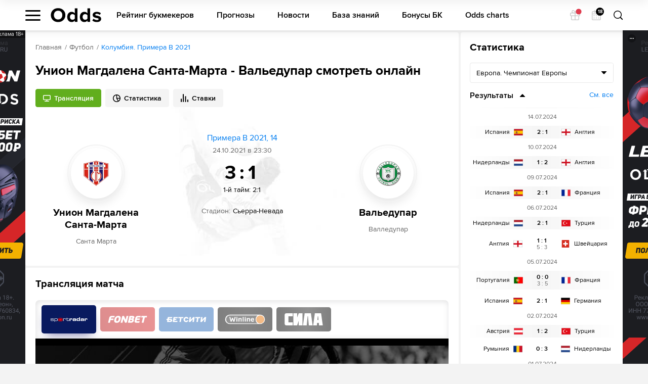

--- FILE ---
content_type: text/html; charset=UTF-8
request_url: https://odds.ru/football/match/u-m-santa-marta-vs-valledupar-fc/12608-12612/
body_size: 26697
content:

<!DOCTYPE html>
<html lang="ru-RU" prefix="og: https://ogp.me/ns#">

	<head >
					<!--[if IE]><meta http-equiv="X-UA-Compatible" content="IE=edge"><![endif]-->
	<title>Смотреть онлайн Унион Магдалена Санта-Марта - Вальедупар ✅ 24.10.2021 ⚽  прямая трансляция матча бесплатно</title>


<meta name="twitter:title" content="Унион Магдалена Санта-Марта - Вальедупар смотреть онлайн" />
<meta name="twitter:description" content="Смотреть онлайн трансляцию матча Унион Магдалена Санта-Марта - Вальедупар ✅:  Примера B 2021, Финал ⚽ начало прямой трансляции матча по Футболу в 23:30 по МСК 24 октября 2021." />
<meta name="description" content="Смотреть онлайн трансляцию матча Унион Магдалена Санта-Марта - Вальедупар ✅:  Примера B 2021, Финал ⚽ начало прямой трансляции матча по Футболу в 23:30 по МСК 24 октября 2021." />
<meta name="twitter:card" content="summary" />
<meta property="og:title" content="Унион Магдалена Санта-Марта - Вальедупар смотреть онлайн" />
<meta property="og:description" content="Смотреть онлайн трансляцию матча Унион Магдалена Санта-Марта - Вальедупар ✅:  Примера B 2021, Финал ⚽ начало прямой трансляции матча по Футболу в 23:30 по МСК 24 октября 2021." />
<meta property="og:type" content="article" />
<meta property="og:site_name" content="Матч-центр ODDS.ru" />
<meta property="og:url" content="https://odds.ru/football/match/u-m-santa-marta-vs-valledupar-fc/12608-12612/" />

<link rel="canonical" href="https://odds.ru/football/match/u-m-santa-marta-vs-valledupar-fc/12608-12612/"/>


	<meta charset="UTF-8">
	<meta name="viewport" content="width=device-width, initial-scale=1.0, viewport-fit=cover">
	<meta name="format-detection" content="telephone=no">
	<meta name="pmail-verification" content="558f3a5b786ff1442c69014fe892e7c0">
	<link rel="icon" type="image/svg+xml" href="/assets/img/favicon.svg?prod">

			

		<meta http-equiv="Content-Security-Policy" content="upgrade-insecure-requests">
		<link rel="manifest" href="/build/manifest.json" />

					<script src="https://cdn.onesignal.com/sdks/OneSignalSDK.js" async=""></script>
			<script>
				var OneSignal = window.OneSignal || [];
				OneSignal.push(["init", {
					appId: "6f3ee2b0-a21b-4c5f-bc2c-82bce843b37f",
					autoRegister: true,
					safari_web_id: "web.onesignal.auto.6187ce57-f346-4a86-93e4-7d70d494c000",
					welcomeNotification: {
						disable: true
					}
				}]);
			</script>
		
		<!-- Yandex.Metrika counter -->
    <!-- /Yandex.Metrika counter -->

<!-- Google Tag Manager -->
<script>(function (w, d, s, l, i) {
        w[l] = w[l] || [];
        w[l].push({'gtm.start': new Date().getTime(), event: 'gtm.js'});
        var f = d.getElementsByTagName(s)[0], j = d.createElement(s), dl = l != 'dataLayer' ? '&l=' + l : '';
        j.async = true;
        j.src = 'https://www.googletagmanager.com/gtm.js?id=' + i + dl;
        f.parentNode.insertBefore(j, f);
    })(window, document, 'script', 'dataLayer', 'GTM-WZ7TZ7L');</script>
<!-- End Google Tag Manager -->

<!-- Global site tag (gtag.js) - Google Analytics -->
<script async src="https://www.googletagmanager.com/gtag/js?id=UA-26882514-13"></script>
<script>
    window.dataLayer = window.dataLayer || [];
    function gtag(){dataLayer.push(arguments);}
    gtag('js', new Date());
    gtag('config', 'UA-26882514-13', { 'optimize_id': 'GTM-MWL5P8Z'});
</script>
	

							<link href="/build/app.be76671d.css" rel="stylesheet">
<link href="/build/react.4de87867.css" rel="stylesheet"><link href="/build/match.82dbff5b.css" rel="stylesheet">
						<link rel="alternate" hreflang="ru-KZ" href="https://odds.kz/football/match/u-m-santa-marta-vs-valledupar-fc/12608-12612/">

<link rel="alternate" hreflang="en-NG" href="https://odds-ng.com/football/match/u-m-santa-marta-vs-valledupar-fc/12608-12612/">

			</head>

								  			
	<body data-locale="ru">
		<!-- Google Tag Manager (noscript) -->
<noscript>
    <iframe src="https://www.googletagmanager.com/ns.html?id=GTM-WZ7TZ7L" height="0" width="0"
            style="display:none;visibility:hidden"></iframe>
</noscript>
<!-- End Google Tag Manager (noscript) -->
		<div class="wrapper">
			
	
	<div class="banner-app">
		<button class="banner-app__close" type="button" data-banner="close">Закрыть</button>
		<a class="banner-app__link" href="#" target="_blank" rel="nofollow"></a>
	</div>
			
<header class="header"
	data-sport="football"
	data-date="2026-01-18">
	<div class="header__content">
		<div class="header__content-left">
			<div class="header__left-nav"
				data-header-sidebar="container">
				<button class="header__left-nav-btn"
					type="button"
					data-header-sidebar="btn">
					<span>Меню</span>
				</button>
				<div class="header-nav-sidebar" data-sidebar="sidebar">
					<div class="header-nav-sidebar__content">
							

<ul class="header-nav-sidebar__list" data-nav-aside="header">

	<li class="header-nav-sidebar__list-item">
		<a class="header-nav-sidebar__list-link header-nav-sidebar__list-link_sub"
			href="#"
			data-nav-aside="link">
			Матч-центр
		</a>
		<ul class="header-nav-sidebar__sublist">

			<li class="header-nav-sidebar__sublist-item">
				<a class="header-nav-sidebar__sublist-link header-nav-sidebar__sublist-link_sub"
					href="#"
					data-nav-aside="link">
					Футбол
				</a>

				<ul class="header-nav-sidebar__sublist-two">
					<li class="header-nav-sidebar__sublist-two-item">
						<a class="header-nav-sidebar__sublist-two-link"
							href="/football/">
							Все матчи
						</a>
					</li>
					<li class="header-nav-sidebar__sublist-two-item">
						<a class="header-nav-sidebar__sublist-two-link"
							href="/football/tournaments/">
							Все лиги
						</a>
					</li>
				</ul>

										<ul class="header-nav-sidebar__sublist-two"
		itemscope
		itemtype="http://www.schema.org/SiteNavigationElement">
									<li class="header-nav-sidebar__sublist-two-item">
					
						<a class="header-nav-sidebar__sublist-two-link "
							
							href="/football/tournament/uefa/european-championship/38/">

						
													<img src="//cm.odds.ru/images/cl/7o/cl7orn_20240613105611_50x50.png" alt="Чемпионат Европы">
												<span>Чемпионат Европы</span>
					</a>

									</li>
							<li class="header-nav-sidebar__sublist-two-item">
					
						<a class="header-nav-sidebar__sublist-two-link "
							
							href="/football/tournament/international/uefa-europa-conference-league/1340/">

						
													<img src="//cm.odds.ru/images/81/lr/81lr0o_20210708071937_50x50.png" alt="Лига конференций УЕФА">
												<span>Лига конференций УЕФА</span>
					</a>

									</li>
							<li class="header-nav-sidebar__sublist-two-item">
					
						<a class="header-nav-sidebar__sublist-two-link "
							
							href="/football/tournament/uefa/uefa-europa-league/15/">

						
													<img src="//cm.odds.ru/images/dh/t3/dht3bc_20210421144544_50x50.png" alt="Лига Европы">
												<span>Лига Европы</span>
					</a>

									</li>
							<li class="header-nav-sidebar__sublist-two-item">
					
						<a class="header-nav-sidebar__sublist-two-link "
							
							href="/football/tournament/russia/premier-league/11/">

						
													<img src="//cm.odds.ru/images/9f/w1/9fw1nn_20191120131110_50x50.png" alt="Премьер-Лига">
												<span>Премьер-Лига</span>
					</a>

									</li>
							<li class="header-nav-sidebar__sublist-two-item">
					
						<a class="header-nav-sidebar__sublist-two-link "
							
							href="/football/tournament/england/premier-league/3/">

						
													<img src="//cm.odds.ru/images/3k/ro/3krov2_20191120131135_50x50.png" alt="Премьер-лига">
												<span>Премьер-лига</span>
					</a>

									</li>
							<li class="header-nav-sidebar__sublist-two-item">
					
						<a class="header-nav-sidebar__sublist-two-link "
							
							href="/football/tournament/uefa/uefa-champions-league/2/">

						
													<img src="//cm.odds.ru/images/7i/ra/7ira9b_20190618163509_50x50.png" alt="Лига чемпионов">
												<span>Лига чемпионов</span>
					</a>

									</li>
							<li class="header-nav-sidebar__sublist-two-item">
					
						<a class="header-nav-sidebar__sublist-two-link "
							
							href="/football/tournament/italy/serie-a/4/">

						
													<img src="//cm.odds.ru/images/8o/9y/8o9yvt_20190731091847_50x50.png" alt="Серия А">
												<span>Серия А</span>
					</a>

									</li>
							<li class="header-nav-sidebar__sublist-two-item">
					
						<a class="header-nav-sidebar__sublist-two-link "
							
							href="/football/tournament/spain/laliga-ea-sports/1/">

						
													<img src="//cm.odds.ru/images/b2/x3/b2x3sj_20240917120926_50x50.png" alt="Ла Лига EA Sports">
												<span>Ла Лига EA Sports</span>
					</a>

									</li>
							<li class="header-nav-sidebar__sublist-two-item">
					
						<a class="header-nav-sidebar__sublist-two-link "
							
							href="/football/tournament/germany/bundesliga/6/">

						
													<img src="//cm.odds.ru/images/2u/k7/2uk713_20210421144614_50x50.png" alt="Бундеслига">
												<span>Бундеслига</span>
					</a>

									</li>
							<li class="header-nav-sidebar__sublist-two-item">
					
						<a class="header-nav-sidebar__sublist-two-link "
							
							href="/football/tournament/france/ligue-1/5/">

						
													<img src="//cm.odds.ru/images/e7/d3/e7d3l3_20210203093953_50x50.png" alt="Лига 1">
												<span>Лига 1</span>
					</a>

									</li>
												<li class="header-nav-sidebar__sublist-two-item">
					
						<a class="header-nav-sidebar__sublist-two-link header-nav-sidebar__sublist-two-link_sub"
							data-nav-aside="link"
							href="#">

						
													<img src="//cm.odds.ru/images/8k/me/8kme5k_20181001112057_50x40.png" alt="Россия">
												<span>Россия</span>
					</a>

											<ul class="header-nav-sidebar__sublist-two">

															<li class="header-nav-sidebar__sublist-two-item">
									<a class="header-nav-sidebar__sublist-two-link"
										href="/football/tournament/russia/premier-league/11/">
										
																				<span>Премьер-Лига</span>
									</a>
								</li>
															<li class="header-nav-sidebar__sublist-two-item">
									<a class="header-nav-sidebar__sublist-two-link"
										href="/football/tournament/russia/2-liga-division-a/2756/">
										
																				<span>2. Лига, Дивизион А</span>
									</a>
								</li>
															<li class="header-nav-sidebar__sublist-two-item">
									<a class="header-nav-sidebar__sublist-two-link"
										href="/football/tournament/russia/super-cup/289/">
										
																				<span>Олимпбет Суперкубок России</span>
									</a>
								</li>
															<li class="header-nav-sidebar__sublist-two-item">
									<a class="header-nav-sidebar__sublist-two-link"
										href="/football/tournament/russia/football-national-league/207/">
										
																				<span>Первая лига</span>
									</a>
								</li>
															<li class="header-nav-sidebar__sublist-two-item">
									<a class="header-nav-sidebar__sublist-two-link"
										href="/football/tournament/russia/russian-cup/160/">
										
																				<span>Кубок</span>
									</a>
								</li>
													</ul>
									</li>
							<li class="header-nav-sidebar__sublist-two-item">
					
						<a class="header-nav-sidebar__sublist-two-link header-nav-sidebar__sublist-two-link_sub"
							data-nav-aside="link"
							href="#">

						
													<img src="//cm.odds.ru/images/25/zh/25zh9a_20181001112057_50x40.png" alt="Англия">
												<span>Англия</span>
					</a>

											<ul class="header-nav-sidebar__sublist-two">

															<li class="header-nav-sidebar__sublist-two-item">
									<a class="header-nav-sidebar__sublist-two-link"
										href="/football/tournament/england/premier-league/3/">
										
																				<span>Премьер-лига</span>
									</a>
								</li>
															<li class="header-nav-sidebar__sublist-two-item">
									<a class="header-nav-sidebar__sublist-two-link"
										href="/football/tournament/england/championship/126/">
										
																				<span>Чемпионшип</span>
									</a>
								</li>
															<li class="header-nav-sidebar__sublist-two-item">
									<a class="header-nav-sidebar__sublist-two-link"
										href="/football/tournament/england/fa-cup/127/">
										
																				<span>Кубок ФА</span>
									</a>
								</li>
															<li class="header-nav-sidebar__sublist-two-item">
									<a class="header-nav-sidebar__sublist-two-link"
										href="/football/tournament/england/efl-cup/129/">
										
																				<span>Кубок АФЛ</span>
									</a>
								</li>
													</ul>
									</li>
							<li class="header-nav-sidebar__sublist-two-item">
					
						<a class="header-nav-sidebar__sublist-two-link header-nav-sidebar__sublist-two-link_sub"
							data-nav-aside="link"
							href="#">

						
													<img src="//cm.odds.ru/images/7g/se/7gsee7_20181001112057_50x40.png" alt="Франция">
												<span>Франция</span>
					</a>

											<ul class="header-nav-sidebar__sublist-two">

															<li class="header-nav-sidebar__sublist-two-item">
									<a class="header-nav-sidebar__sublist-two-link"
										href="/football/tournament/france/ligue-1/5/">
										
																				<span>Лига 1</span>
									</a>
								</li>
															<li class="header-nav-sidebar__sublist-two-item">
									<a class="header-nav-sidebar__sublist-two-link"
										href="/football/tournament/france/ligue-2/190/">
										
																				<span>Лига 2</span>
									</a>
								</li>
															<li class="header-nav-sidebar__sublist-two-item">
									<a class="header-nav-sidebar__sublist-two-link"
										href="/football/tournament/france/coupe-de-france/254/">
										
																				<span>Кубок</span>
									</a>
								</li>
															<li class="header-nav-sidebar__sublist-two-item">
									<a class="header-nav-sidebar__sublist-two-link"
										href="/football/tournament/france/coupe-de-la-ligue/252/">
										
																				<span>Кубок лиги</span>
									</a>
								</li>
													</ul>
									</li>
							<li class="header-nav-sidebar__sublist-two-item">
					
						<a class="header-nav-sidebar__sublist-two-link header-nav-sidebar__sublist-two-link_sub"
							data-nav-aside="link"
							href="#">

						
													<img src="//cm.odds.ru/images/7u/wc/7uwcjx_20181001112057_50x40.png" alt="Италия">
												<span>Италия</span>
					</a>

											<ul class="header-nav-sidebar__sublist-two">

															<li class="header-nav-sidebar__sublist-two-item">
									<a class="header-nav-sidebar__sublist-two-link"
										href="/football/tournament/italy/serie-a/4/">
										
																				<span>Серия А</span>
									</a>
								</li>
															<li class="header-nav-sidebar__sublist-two-item">
									<a class="header-nav-sidebar__sublist-two-link"
										href="/football/tournament/italy/serie-b/145/">
										
																				<span>Серия B</span>
									</a>
								</li>
															<li class="header-nav-sidebar__sublist-two-item">
									<a class="header-nav-sidebar__sublist-two-link"
										href="/football/tournament/italy/coppa-italia/247/">
										
																				<span>Кубок</span>
									</a>
								</li>
													</ul>
									</li>
							<li class="header-nav-sidebar__sublist-two-item">
					
						<a class="header-nav-sidebar__sublist-two-link header-nav-sidebar__sublist-two-link_sub"
							data-nav-aside="link"
							href="#">

						
													<img src="//cm.odds.ru/images/fw/d3/fwd36d_20181001112057_50x40.png" alt="Германия">
												<span>Германия</span>
					</a>

											<ul class="header-nav-sidebar__sublist-two">

															<li class="header-nav-sidebar__sublist-two-item">
									<a class="header-nav-sidebar__sublist-two-link"
										href="/football/tournament/germany/bundesliga/6/">
										
																				<span>Бундеслига</span>
									</a>
								</li>
															<li class="header-nav-sidebar__sublist-two-item">
									<a class="header-nav-sidebar__sublist-two-link"
										href="/football/tournament/germany/2nd-bundesliga/140/">
										
																				<span>Вторая Бундеслига</span>
									</a>
								</li>
															<li class="header-nav-sidebar__sublist-two-item">
									<a class="header-nav-sidebar__sublist-two-link"
										href="/football/tournament/germany/dfb-pokal/219/">
										
																				<span>Кубок</span>
									</a>
								</li>
													</ul>
									</li>
							<li class="header-nav-sidebar__sublist-two-item">
					
						<a class="header-nav-sidebar__sublist-two-link header-nav-sidebar__sublist-two-link_sub"
							data-nav-aside="link"
							href="#">

						
												<span>Международный</span>
					</a>

											<ul class="header-nav-sidebar__sublist-two">

															<li class="header-nav-sidebar__sublist-two-item">
									<a class="header-nav-sidebar__sublist-two-link"
										href="/football/tournament/international/uefa-europa-conference-league/1340/">
										
																				<span>Лига конференций УЕФА</span>
									</a>
								</li>
															<li class="header-nav-sidebar__sublist-two-item">
									<a class="header-nav-sidebar__sublist-two-link"
										href="/football/tournament/international/copa-america/46/">
										
																				<span>Кубок Америки</span>
									</a>
								</li>
													</ul>
									</li>
							<li class="header-nav-sidebar__sublist-two-item">
					
						<a class="header-nav-sidebar__sublist-two-link header-nav-sidebar__sublist-two-link_sub"
							data-nav-aside="link"
							href="#">

						
													<img src="//cm.odds.ru/images/bf/f8/bff8zw_20181001112057_50x40.png" alt="Испания">
												<span>Испания</span>
					</a>

											<ul class="header-nav-sidebar__sublist-two">

															<li class="header-nav-sidebar__sublist-two-item">
									<a class="header-nav-sidebar__sublist-two-link"
										href="/football/tournament/spain/laliga-ea-sports/1/">
										
																				<span>Ла Лига EA Sports</span>
									</a>
								</li>
															<li class="header-nav-sidebar__sublist-two-item">
									<a class="header-nav-sidebar__sublist-two-link"
										href="/football/tournament/spain/copa-del-rey/248/">
										
																				<span>Кубок короля</span>
									</a>
								</li>
													</ul>
									</li>
							<li class="header-nav-sidebar__sublist-two-item">
					
						<a class="header-nav-sidebar__sublist-two-link header-nav-sidebar__sublist-two-link_sub"
							data-nav-aside="link"
							href="#">

						
													<img src="//cm.odds.ru/images/9h/ej/9hejzw_20181001112057_50x40.png" alt="Европа">
												<span>Европа</span>
					</a>

											<ul class="header-nav-sidebar__sublist-two">

															<li class="header-nav-sidebar__sublist-two-item">
									<a class="header-nav-sidebar__sublist-two-link"
										href="/football/tournament/uefa/uefa-nations-league/688/">
										
																				<span>Лига Наций УЕФА</span>
									</a>
								</li>
													</ul>
									</li>
							<li class="header-nav-sidebar__sublist-two-item">
					
						<a class="header-nav-sidebar__sublist-two-link header-nav-sidebar__sublist-two-link_sub"
							data-nav-aside="link"
							href="#">

						
													<img src="//cm.odds.ru/images/82/l8/82l8no_20181001112057_50x50.png" alt="Мир">
												<span>Мир</span>
					</a>

											<ul class="header-nav-sidebar__sublist-two">

															<li class="header-nav-sidebar__sublist-two-item">
									<a class="header-nav-sidebar__sublist-two-link"
										href="/football/tournament/world/world-cup/42/">
										
																				<span>Чемпионат Мира</span>
									</a>
								</li>
													</ul>
									</li>
						</ul>

							</li>

							<li class="header-nav-sidebar__sublist-item">
					<a class="header-nav-sidebar__sublist-link header-nav-sidebar__sublist-link_sub"
					   href="#"
					   data-nav-aside="link">
						Хоккей
					</a>

					<ul class="header-nav-sidebar__sublist-two">
						<li class="header-nav-sidebar__sublist-two-item">
							<a class="header-nav-sidebar__sublist-two-link"
							   href="/hockey/">
								Все матчи
							</a>
						</li>
						<li class="header-nav-sidebar__sublist-two-item">
							<a class="header-nav-sidebar__sublist-two-link"
							   href="/hockey/tournaments/">
								Все лиги
							</a>
						</li>
					</ul>

												<ul class="header-nav-sidebar__sublist-two"
		itemscope
		itemtype="http://www.schema.org/SiteNavigationElement">
													</ul>

									</li>

				<li class="header-nav-sidebar__sublist-item">
					<a class="header-nav-sidebar__sublist-link header-nav-sidebar__sublist-link_sub"
					   href="#"
					   data-nav-aside="link">
						Баскетбол
					</a>
					<ul class="header-nav-sidebar__sublist-two">
						<li class="header-nav-sidebar__sublist-two-item">
							<a class="header-nav-sidebar__sublist-two-link"
							   href="/basketball/">
								Все матчи
							</a>
						</li>
					</ul>
				</li>
			
		</ul>
	</li>

			<li class="header-nav-sidebar__list-item">
			<a class="header-nav-sidebar__list-link header-nav-sidebar__list-link_sub"
			   href="#"
			   data-nav-aside="link">
				Прогнозы
			</a>

			<ul class="header-nav-sidebar__sublist">

				<li class="header-nav-sidebar__sublist-item">
					<a class="header-nav-sidebar__sublist-link"
					   href="/forecasts/">
						Все прогнозы
					</a>
				</li>

				<li class="header-nav-sidebar__sublist-item">
					<a class="header-nav-sidebar__sublist-link"
					   href="/forecasts/today/">
						На сегодня
					</a>
				</li>

				<li class="header-nav-sidebar__sublist-item">
					<a class="header-nav-sidebar__sublist-link"
					   href="/forecasts/tomorrow/">
						На завтра
					</a>
				</li>

				<li class="header-nav-sidebar__sublist-item">
					<a class="header-nav-sidebar__sublist-link header-nav-sidebar__sublist-link_sub"
					   href="#"
					   data-nav-aside="link">
						По рубрикам
					</a>
											<ul class="header-nav-sidebar__sublist-two">
															<li class="header-nav-sidebar__sublist-two-item">
									<a class="header-nav-sidebar__sublist-two-link"
									   href="/all/forecasts/rubric-stavki-na-fory/">
										Ставки на форы
									</a>
								</li>
															<li class="header-nav-sidebar__sublist-two-item">
									<a class="header-nav-sidebar__sublist-two-link"
									   href="/all/forecasts/rubric-stavki-na-totaly/">
										Ставки на  тоталы
									</a>
								</li>
															<li class="header-nav-sidebar__sublist-two-item">
									<a class="header-nav-sidebar__sublist-two-link"
									   href="/all/forecasts/rubric-stavki-dnya-na-sport/">
										Ставки дня на спорт
									</a>
								</li>
															<li class="header-nav-sidebar__sublist-two-item">
									<a class="header-nav-sidebar__sublist-two-link"
									   href="/all/forecasts/rubric-xg-stavki/">
										xG ставки
									</a>
								</li>
													</ul>
									</li>
				<li class="header-nav-sidebar__sublist-item">
					<a class="header-nav-sidebar__sublist-link header-nav-sidebar__sublist-link_sub"
					   href="#"
					   data-nav-aside="link">
						Футбол
					</a>
					<ul class="header-nav-sidebar__sublist-two">
						<li class="header-nav-sidebar__sublist-two-item">
							<a class="header-nav-sidebar__sublist-two-link"
							   href="/football/forecasts/">
								Прогнозы на футбол
							</a>
						</li>
																													<li class="header-nav-sidebar__sublist-two-item">
									<a class="header-nav-sidebar__sublist-two-link"
									   href="/football/forecasts/tournament-portugaliya-kubok/">
										Португалия. Кубок
									</a>
								</li>
																							<li class="header-nav-sidebar__sublist-two-item">
									<a class="header-nav-sidebar__sublist-two-link"
									   href="/football/forecasts/tournament-portugaliya-kubok-ligi/">
										Португалия. Кубок Лиги
									</a>
								</li>
																							<li class="header-nav-sidebar__sublist-two-item">
									<a class="header-nav-sidebar__sublist-two-link"
									   href="/football/forecasts/tournament-ispaniya-primera-2/">
										Испания. Примера-2
									</a>
								</li>
																							<li class="header-nav-sidebar__sublist-two-item">
									<a class="header-nav-sidebar__sublist-two-link"
									   href="/football/forecasts/tournament-izrail-premer-liga/">
										Израиль. Премьер Лига
									</a>
								</li>
																							<li class="header-nav-sidebar__sublist-two-item">
									<a class="header-nav-sidebar__sublist-two-link"
									   href="/football/forecasts/tournament-greciya-super-liga/">
										Греция. Супер Лига
									</a>
								</li>
																							<li class="header-nav-sidebar__sublist-two-item">
									<a class="header-nav-sidebar__sublist-two-link"
									   href="/football/forecasts/tournament-mir-kubok-ameriki/">
										Мир. Кубок Америки
									</a>
								</li>
																							<li class="header-nav-sidebar__sublist-two-item">
									<a class="header-nav-sidebar__sublist-two-link"
									   href="/football/forecasts/tournament-germaniya-kubok-germanii/">
										Германия. Кубок Германии
									</a>
								</li>
																							<li class="header-nav-sidebar__sublist-two-item">
									<a class="header-nav-sidebar__sublist-two-link"
									   href="/football/forecasts/tournament-angliya-kubok-fa/">
										Англия. Кубок ФА
									</a>
								</li>
																							<li class="header-nav-sidebar__sublist-two-item">
									<a class="header-nav-sidebar__sublist-two-link"
									   href="/football/forecasts/tournament-evropa-chempionat-evropy-2021/">
										Европа Чемпионат Европы 2024
									</a>
								</li>
																							<li class="header-nav-sidebar__sublist-two-item">
									<a class="header-nav-sidebar__sublist-two-link"
									   href="/football/forecasts/tournament-mir-zolotoy-kubok/">
										Мир. Золотой Кубок
									</a>
								</li>
																							<li class="header-nav-sidebar__sublist-two-item">
									<a class="header-nav-sidebar__sublist-two-link"
									   href="/football/forecasts/tournament-frantsiya-liga-1-2/">
										Франция. Лига 1-2
									</a>
								</li>
																							<li class="header-nav-sidebar__sublist-two-item">
									<a class="header-nav-sidebar__sublist-two-link"
									   href="/football/forecasts/tournament-mir-uefa-europa-conference-league/">
										Лига конференций УЕФА
									</a>
								</li>
																							<li class="header-nav-sidebar__sublist-two-item">
									<a class="header-nav-sidebar__sublist-two-link"
									   href="/football/forecasts/tournament-belgiya-first-division-a/">
										Бельгия. First Division A
									</a>
								</li>
																							<li class="header-nav-sidebar__sublist-two-item">
									<a class="header-nav-sidebar__sublist-two-link"
									   href="/football/forecasts/tournament-italiya-kubok-italii/">
										Италия. Кубок Италии
									</a>
								</li>
																							<li class="header-nav-sidebar__sublist-two-item">
									<a class="header-nav-sidebar__sublist-two-link"
									   href="/football/forecasts/tournament-avstraliya-a-liga/">
										Австралия. А-Лига
									</a>
								</li>
																							<li class="header-nav-sidebar__sublist-two-item">
									<a class="header-nav-sidebar__sublist-two-link"
									   href="/football/forecasts/tournament-mir-kubok-afrikanskih-naciy/">
										Мир. Кубок африканских наций
									</a>
								</li>
																							<li class="header-nav-sidebar__sublist-two-item">
									<a class="header-nav-sidebar__sublist-two-link"
									   href="/football/forecasts/tournament-turciya-turkiye-kupasi/">
										Турция. Turkiye Kupasi
									</a>
								</li>
																							<li class="header-nav-sidebar__sublist-two-item">
									<a class="header-nav-sidebar__sublist-two-link"
									   href="/football/forecasts/tournament-kitay-superliga/">
										Китай. Суперлига
									</a>
								</li>
																							<li class="header-nav-sidebar__sublist-two-item">
									<a class="header-nav-sidebar__sublist-two-link"
									   href="/football/forecasts/tournament-braziliya-brazilskaya-seriya-a/">
										Бразилия. Бразильская Серия А
									</a>
								</li>
																							<li class="header-nav-sidebar__sublist-two-item">
									<a class="header-nav-sidebar__sublist-two-link"
									   href="/football/forecasts/tournament-evropa-uefa-nations-league/">
										Европа. Uefa Nations League
									</a>
								</li>
																							<li class="header-nav-sidebar__sublist-two-item">
									<a class="header-nav-sidebar__sublist-two-link"
									   href="/football/forecasts/tournament-belarus-premer-liga/">
										Беларусь. Премьер-лига
									</a>
								</li>
																							<li class="header-nav-sidebar__sublist-two-item">
									<a class="header-nav-sidebar__sublist-two-link"
									   href="/football/forecasts/tournament-germaniya-vtoraya-bundesliga/">
										Германия. Вторая Бундеслига
									</a>
								</li>
																							<li class="header-nav-sidebar__sublist-two-item">
									<a class="header-nav-sidebar__sublist-two-link"
									   href="/football/forecasts/tournament-ispaniya-abk-liga/">
										Испания. АБК Лига
									</a>
								</li>
																							<li class="header-nav-sidebar__sublist-two-item">
									<a class="header-nav-sidebar__sublist-two-link"
									   href="/football/forecasts/tournament-evropa-chempionat-evropy-kvalif/">
										Европа. Чемпионат Европы Квалиф.
									</a>
								</li>
																							<li class="header-nav-sidebar__sublist-two-item">
									<a class="header-nav-sidebar__sublist-two-link"
									   href="/football/forecasts/tournament-kazahstan-premer-liga/">
										Казахстан. Премьер-лига
									</a>
								</li>
																							<li class="header-nav-sidebar__sublist-two-item">
									<a class="header-nav-sidebar__sublist-two-link"
									   href="/football/forecasts/tournament-angliya-premer-liga/">
										Англия. Премьер-лига-2
									</a>
								</li>
																							<li class="header-nav-sidebar__sublist-two-item">
									<a class="header-nav-sidebar__sublist-two-link"
									   href="/football/forecasts/tournament-mir-kubok-libertadores/">
										Мир. Кубок Либертадорес
									</a>
								</li>
																							<li class="header-nav-sidebar__sublist-two-item">
									<a class="header-nav-sidebar__sublist-two-link"
									   href="/football/forecasts/tournament-nikaragua-primera/">
										Никарагуа. Примера
									</a>
								</li>
																							<li class="header-nav-sidebar__sublist-two-item">
									<a class="header-nav-sidebar__sublist-two-link"
									   href="/football/forecasts/tournament-mir-chempionat-mira-kvalifikaciya-aziya/">
										Мир. Чемпионат мира. Квалификация. Азия
									</a>
								</li>
																							<li class="header-nav-sidebar__sublist-two-item">
									<a class="header-nav-sidebar__sublist-two-link"
									   href="/football/forecasts/tournament-mir-evrokubok/">
										Мир. Еврокубок
									</a>
								</li>
																							<li class="header-nav-sidebar__sublist-two-item">
									<a class="header-nav-sidebar__sublist-two-link"
									   href="/football/forecasts/tournament-daniya-superliga/">
										Дания. Суперлига
									</a>
								</li>
																							<li class="header-nav-sidebar__sublist-two-item">
									<a class="header-nav-sidebar__sublist-two-link"
									   href="/football/forecasts/tournament-rossiya-kubok-rossii/">
										Россия. Кубок России
									</a>
								</li>
																							<li class="header-nav-sidebar__sublist-two-item">
									<a class="header-nav-sidebar__sublist-two-link"
									   href="/football/forecasts/tournament-italiya-seriya-b/">
										Италия. Серия B
									</a>
								</li>
																							<li class="header-nav-sidebar__sublist-two-item">
									<a class="header-nav-sidebar__sublist-two-link"
									   href="/football/forecasts/tournament-ispaniya-superkubok-21327/">
										Испания. Суперкубок
									</a>
								</li>
																							<li class="header-nav-sidebar__sublist-two-item">
									<a class="header-nav-sidebar__sublist-two-link"
									   href="/football/forecasts/tournament-rossiya-superkubok-rossii/">
										Россия. Суперкубок России
									</a>
								</li>
																							<li class="header-nav-sidebar__sublist-two-item">
									<a class="header-nav-sidebar__sublist-two-link"
									   href="/football/forecasts/tournament-mir-evroliga/">
										Мир. Евролига
									</a>
								</li>
																							<li class="header-nav-sidebar__sublist-two-item">
									<a class="header-nav-sidebar__sublist-two-link"
									   href="/football/forecasts/tournament-irlandiya-premer-liga/">
										Ирландия. Премьер-лига
									</a>
								</li>
																							<li class="header-nav-sidebar__sublist-two-item">
									<a class="header-nav-sidebar__sublist-two-link"
									   href="/football/forecasts/tournament-ispaniya-la-liga-2/">
										Испания. Ла Лига 2
									</a>
								</li>
																							<li class="header-nav-sidebar__sublist-two-item">
									<a class="header-nav-sidebar__sublist-two-link"
									   href="/football/forecasts/tournament-turciya-tureckaya-superliga/">
										Турция. Турецкая Суперлига
									</a>
								</li>
																							<li class="header-nav-sidebar__sublist-two-item">
									<a class="header-nav-sidebar__sublist-two-link"
									   href="/football/forecasts/tournament-rossiya-fnl-2/">
										Россия. ФНЛ-2
									</a>
								</li>
																							<li class="header-nav-sidebar__sublist-two-item">
									<a class="header-nav-sidebar__sublist-two-link"
									   href="/football/forecasts/tournament-liga-chempionov-2/">
										Лига Чемпионов УЕФА
									</a>
								</li>
																							<li class="header-nav-sidebar__sublist-two-item">
									<a class="header-nav-sidebar__sublist-two-link"
									   href="/football/forecasts/tournament-portugaliya-liga-zon-sagres/">
										Португалия. Лига Зон Сагрес
									</a>
								</li>
																							<li class="header-nav-sidebar__sublist-two-item">
									<a class="header-nav-sidebar__sublist-two-link"
									   href="/football/forecasts/tournament-ukraina-premer-liga/">
										Украина. Премьер-Лига
									</a>
								</li>
																							<li class="header-nav-sidebar__sublist-two-item">
									<a class="header-nav-sidebar__sublist-two-link"
									   href="/football/forecasts/tournament-mir-chempionat-mira-kvalifikaciya-konmebol/">
										Мир. Чемпионат мира. Квалификация, КОНМЕБОЛ
									</a>
								</li>
																							<li class="header-nav-sidebar__sublist-two-item">
									<a class="header-nav-sidebar__sublist-two-link"
									   href="/football/forecasts/tournament-mir-liga-chempionov-afk/">
										Мир. Лига Чемпионов АФК
									</a>
								</li>
																							<li class="header-nav-sidebar__sublist-two-item">
									<a class="header-nav-sidebar__sublist-two-link"
									   href="/football/forecasts/tournament-niderlandy-eredivizion/">
										Нидерланды. Эредивизион
									</a>
								</li>
																							<li class="header-nav-sidebar__sublist-two-item">
									<a class="header-nav-sidebar__sublist-two-link"
									   href="/football/forecasts/tournament-franciya-kubok-francii/">
										Франция. Кубок Франции
									</a>
								</li>
																							<li class="header-nav-sidebar__sublist-two-item">
									<a class="header-nav-sidebar__sublist-two-link"
									   href="/football/forecasts/tournament-braziliya-kubok-brazilii/">
										Бразилия. Кубок Бразилии
									</a>
								</li>
																							<li class="header-nav-sidebar__sublist-two-item">
									<a class="header-nav-sidebar__sublist-two-link"
									   href="/football/forecasts/tournament-angliya-kubok-afl/">
										Англия. Кубок АФЛ
									</a>
								</li>
																							<li class="header-nav-sidebar__sublist-two-item">
									<a class="header-nav-sidebar__sublist-two-link"
									   href="/football/forecasts/tournament-mir-u20-kubok-mira/">
										Мир. U20 Кубок Мира
									</a>
								</li>
																							<li class="header-nav-sidebar__sublist-two-item">
									<a class="header-nav-sidebar__sublist-two-link"
									   href="/football/forecasts/tournament-mir-afk-kubok-azii/">
										Мир. АФК Кубок Азии
									</a>
								</li>
																							<li class="header-nav-sidebar__sublist-two-item">
									<a class="header-nav-sidebar__sublist-two-link"
									   href="/football/forecasts/tournament-franciya-kubok-ligi/">
										Франция. Кубок Лиги
									</a>
								</li>
																							<li class="header-nav-sidebar__sublist-two-item">
									<a class="header-nav-sidebar__sublist-two-link"
									   href="/football/forecasts/tournament-argentina-premer-divizion/">
										Аргентина. Премьер Дивизион
									</a>
								</li>
																							<li class="header-nav-sidebar__sublist-two-item">
									<a class="header-nav-sidebar__sublist-two-link"
									   href="/football/forecasts/tournament-ispaniya-kubok-korolya/">
										Испания. Кубок Короля
									</a>
								</li>
																							<li class="header-nav-sidebar__sublist-two-item">
									<a class="header-nav-sidebar__sublist-two-link"
									   href="/football/forecasts/tournament-evropa-chempionat-mira-kvalifikaciya-uefa/">
										Европа. Чемпионат мира. Квалификация, УЕФА
									</a>
								</li>
																							<li class="header-nav-sidebar__sublist-two-item">
									<a class="header-nav-sidebar__sublist-two-link"
									   href="/football/forecasts/tournament-germaniya-bundesliga-2/">
										Германия. Бундеслига-2
									</a>
								</li>
																							<li class="header-nav-sidebar__sublist-two-item">
									<a class="header-nav-sidebar__sublist-two-link"
									   href="/football/forecasts/tournament-mir-yuzhnoamerikanskiy-kubok/">
										Мир. Южноамериканский Кубок
									</a>
								</li>
																							<li class="header-nav-sidebar__sublist-two-item">
									<a class="header-nav-sidebar__sublist-two-link"
									   href="/football/forecasts/tournament-mir-klubnye-tovarishcheskie-matchi/">
										Мир. Клубные Товарищеские Матчи
									</a>
								</li>
																							<li class="header-nav-sidebar__sublist-two-item">
									<a class="header-nav-sidebar__sublist-two-link"
									   href="/football/forecasts/tournament-ssha-glavnaya-futbolnaya-liga/">
										США. МЛС
									</a>
								</li>
																							<li class="header-nav-sidebar__sublist-two-item">
									<a class="header-nav-sidebar__sublist-two-link"
									   href="/football/forecasts/tournament-chempionat-mira-2022/">
										Чемпионат Мира 2022
									</a>
								</li>
																							<li class="header-nav-sidebar__sublist-two-item">
									<a class="header-nav-sidebar__sublist-two-link"
									   href="/football/forecasts/tournament-rumyniya-pervyy-divizion/">
										Румыния. Первый Дивизион
									</a>
								</li>
																							<li class="header-nav-sidebar__sublist-two-item">
									<a class="header-nav-sidebar__sublist-two-link"
									   href="/football/forecasts/tournament-rossiya-premer-liga/">
										Россия. Премьер-лига
									</a>
								</li>
																							<li class="header-nav-sidebar__sublist-two-item">
									<a class="header-nav-sidebar__sublist-two-link"
									   href="/football/forecasts/tournament-italiya-seriya-a-2/">
										Италия. Серия А-2
									</a>
								</li>
																							<li class="header-nav-sidebar__sublist-two-item">
									<a class="header-nav-sidebar__sublist-two-link"
									   href="/football/forecasts/tournament-mir-mezhdunarodnye-tovarishcheskie-matchi/">
										Мир. Международные Товарищеские Матчи
									</a>
								</li>
																							<li class="header-nav-sidebar__sublist-two-item">
									<a class="header-nav-sidebar__sublist-two-link"
									   href="/football/forecasts/tournament-avstriya-bundesliga/">
										Австрия. Бундеслига
									</a>
								</li>
																							<li class="header-nav-sidebar__sublist-two-item">
									<a class="header-nav-sidebar__sublist-two-link"
									   href="/football/forecasts/tournament-franciya-liga-2/">
										Франция. Лига 2
									</a>
								</li>
																							<li class="header-nav-sidebar__sublist-two-item">
									<a class="header-nav-sidebar__sublist-two-link"
									   href="/football/forecasts/tournament-niderlandy-kubok-knvb/">
										Нидерланды. Кубок КНВБ
									</a>
								</li>
																							<li class="header-nav-sidebar__sublist-two-item">
									<a class="header-nav-sidebar__sublist-two-link"
									   href="/football/forecasts/tournament-angliya-chempionship/">
										Англия. Чемпионшип
									</a>
								</li>
																							<li class="header-nav-sidebar__sublist-two-item">
									<a class="header-nav-sidebar__sublist-two-link"
									   href="/football/forecasts/tournament-angliya-pervaya-liga/">
										Англия. Первая Лига
									</a>
								</li>
																							<li class="header-nav-sidebar__sublist-two-item">
									<a class="header-nav-sidebar__sublist-two-link"
									   href="/football/forecasts/tournament-liga-evropyi/">
										Лига Европы
									</a>
								</li>
																		</ul>
				</li>

				<li class="header-nav-sidebar__sublist-item">
					<a class="header-nav-sidebar__sublist-link header-nav-sidebar__sublist-link_sub"
					   href="#"
					   data-nav-aside="link">
						Хоккей
					</a>
					<ul class="header-nav-sidebar__sublist-two">
						<li class="header-nav-sidebar__sublist-two-item">
							<a class="header-nav-sidebar__sublist-two-link"
							   href="/hockey/forecasts/">
								Прогнозы на хоккей
							</a>
						</li>
																													<li class="header-nav-sidebar__sublist-two-item">
									<a class="header-nav-sidebar__sublist-two-link"
									   href="/hockey/forecasts/tournament-rossiya-khl/">
										Россия. КХЛ
									</a>
								</li>
																							<li class="header-nav-sidebar__sublist-two-item">
									<a class="header-nav-sidebar__sublist-two-link"
									   href="/hockey/forecasts/tournament-ssha-nhl/">
										США. НХЛ
									</a>
								</li>
																							<li class="header-nav-sidebar__sublist-two-item">
									<a class="header-nav-sidebar__sublist-two-link"
									   href="/hockey/forecasts/tournament-mir-chempionat-mira/">
										Мир. Чемпионат Мира
									</a>
								</li>
																		</ul>
				</li>

				<li class="header-nav-sidebar__sublist-item">
					<a class="header-nav-sidebar__sublist-link header-nav-sidebar__sublist-link_sub"
					   href="#"
					   data-nav-aside="link">
						Теннис
					</a>
					<ul class="header-nav-sidebar__sublist-two">
						<li class="header-nav-sidebar__sublist-two-item">
							<a class="header-nav-sidebar__sublist-two-link"
							   href="/tennis/forecasts/">
								Прогнозы на теннис
							</a>
						</li>
											</ul>
				</li>

				<li class="header-nav-sidebar__sublist-item">
					<a class="header-nav-sidebar__sublist-link header-nav-sidebar__sublist-link_sub"
					   href="#"
					   data-nav-aside="link">
						Баскетбол
					</a>
					<ul class="header-nav-sidebar__sublist-two">
						<li class="header-nav-sidebar__sublist-two-item">
							<a class="header-nav-sidebar__sublist-two-link"
							   href="/basketball/forecasts/">
								Прогнозы на баскетбол
							</a>
						</li>
																													<li class="header-nav-sidebar__sublist-two-item">
									<a class="header-nav-sidebar__sublist-two-link"
									   href="/basketball/forecasts/tournament-ispaniya-superkubok/">
										Испания. Суперкубок
									</a>
								</li>
																							<li class="header-nav-sidebar__sublist-two-item">
									<a class="header-nav-sidebar__sublist-two-link"
									   href="/basketball/forecasts/tournament-mir-edinaya-liga/">
										Мир. Единая лига
									</a>
								</li>
																							<li class="header-nav-sidebar__sublist-two-item">
									<a class="header-nav-sidebar__sublist-two-link"
									   href="/basketball/forecasts/tournament-ssha-vnba/">
										США. ВНБА
									</a>
								</li>
																							<li class="header-nav-sidebar__sublist-two-item">
									<a class="header-nav-sidebar__sublist-two-link"
									   href="/basketball/forecasts/tournament-ssha-nba/">
										США. НБА
									</a>
								</li>
																		</ul>
				</li>

				<li class="header-nav-sidebar__sublist-item">
					<a class="header-nav-sidebar__sublist-link"
					   href="/cybersport/forecasts/">
						Киберспорт
					</a>
				</li>

				<li class="header-nav-sidebar__sublist-item">
					<a class="header-nav-sidebar__sublist-link"
					   href="/other/forecasts/">
						Прочие прогнозы
					</a>
				</li>
			</ul>
		</li>

		<li class="header-nav-sidebar__list-item">
			<a class="header-nav-sidebar__list-link"
			   href="/news/">
				Новости
			</a>
		</li>
	

	<li class="header-nav-sidebar__list-item">
		<a class="header-nav-sidebar__list-link header-nav-sidebar__list-link_sub"
			href="#"
			data-nav-aside="link">
			Рейтинг букмекеров
		</a>
		<ul class="header-nav-sidebar__sublist">
			<li class="header-nav-sidebar__sublist-item">
				<a class="header-nav-sidebar__sublist-link"
					href="/bookmakers/">
					Все букмекеры
				</a>
			</li>
																		<li class="header-nav-sidebar__sublist-item">
							<a class="header-nav-sidebar__sublist-link"
							   href="/bookmakers/category-luchshie-bukmekerskie-kontory-rossii/">
								Лучшие БК России
							</a>
						</li>
											<li class="header-nav-sidebar__sublist-item">
							<a class="header-nav-sidebar__sublist-link"
							   href="/bookmakers/category-bukmekerskie-kontory-dlya-android/">
								БК для Андроид
							</a>
						</li>
											<li class="header-nav-sidebar__sublist-item">
							<a class="header-nav-sidebar__sublist-link"
							   href="/bookmakers/category-bukmekerskie-kontory-dlya-ayfon/">
								БК для Айфон
							</a>
						</li>
											<li class="header-nav-sidebar__sublist-item">
							<a class="header-nav-sidebar__sublist-link"
							   href="/bookmakers/category-freebet/">
								БК с фрибетом
							</a>
						</li>
											<li class="header-nav-sidebar__sublist-item">
							<a class="header-nav-sidebar__sublist-link"
							   href="/bookmakers/category-legal/">
								Легальные букмекерские конторы
							</a>
						</li>
											<li class="header-nav-sidebar__sublist-item">
							<a class="header-nav-sidebar__sublist-link"
							   href="/bookmakers/category-mobile-version/">
								Букмекеры с мобильными версиями
							</a>
						</li>
											<li class="header-nav-sidebar__sublist-item">
							<a class="header-nav-sidebar__sublist-link"
							   href="/bookmakers/category-mobile-applications/">
								Букмекеры с мобильными приложениями
							</a>
						</li>
											<li class="header-nav-sidebar__sublist-item">
							<a class="header-nav-sidebar__sublist-link"
							   href="/bookmakers/category-coefficient/">
								Букмекеры с высокими коэффициентами
							</a>
						</li>
											<li class="header-nav-sidebar__sublist-item">
							<a class="header-nav-sidebar__sublist-link"
							   href="/bookmakers/category-professional/">
								Букмекерские конторы для профессионалов
							</a>
						</li>
											<li class="header-nav-sidebar__sublist-item">
							<a class="header-nav-sidebar__sublist-link"
							   href="/bookmakers/category-live/">
								Live-ставки в букмекерских конторах
							</a>
						</li>
											<li class="header-nav-sidebar__sublist-item">
							<a class="header-nav-sidebar__sublist-link"
							   href="/bookmakers/category-nadezhnye/">
								Надежные букмекерские конторы
							</a>
						</li>
											<li class="header-nav-sidebar__sublist-item">
							<a class="header-nav-sidebar__sublist-link"
							   href="/bookmakers/category-nelegalnye-bk/">
								Нелегальные БК
							</a>
						</li>
											<li class="header-nav-sidebar__sublist-item">
							<a class="header-nav-sidebar__sublist-link"
							   href="/bookmakers/category-cybersport/">
								БК для ставок на киберспорт
							</a>
						</li>
											<li class="header-nav-sidebar__sublist-item">
							<a class="header-nav-sidebar__sublist-link"
							   href="/bookmakers/category-bukmekery-so-stavkami-na-kriket/">
								Букмекеры со ставками на крикет
							</a>
						</li>
											<li class="header-nav-sidebar__sublist-item">
							<a class="header-nav-sidebar__sublist-link"
							   href="/bookmakers/category-bukmekery-so-stavkami-na-lakross/">
								Букмекеры со ставками на лакросс
							</a>
						</li>
											<li class="header-nav-sidebar__sublist-item">
							<a class="header-nav-sidebar__sublist-link"
							   href="/bookmakers/category-bukmekery-so-stavkami-na-regbi/">
								Букмекеры со ставками на регби
							</a>
						</li>
											<li class="header-nav-sidebar__sublist-item">
							<a class="header-nav-sidebar__sublist-link"
							   href="/bookmakers/category-bukmekery-so-stavkami-na-skvosh/">
								Букмекеры со ставками на сквош
							</a>
						</li>
											<li class="header-nav-sidebar__sublist-item">
							<a class="header-nav-sidebar__sublist-link"
							   href="/bookmakers/category-bukmekery-so-stavkami-na-snuker/">
								Букмекеры со ставками на снукер
							</a>
						</li>
											<li class="header-nav-sidebar__sublist-item">
							<a class="header-nav-sidebar__sublist-link"
							   href="/bookmakers/category-bukmekery-so-stavkami-na-tennis/">
								Букмекеры со ставками на теннис
							</a>
						</li>
											<li class="header-nav-sidebar__sublist-item">
							<a class="header-nav-sidebar__sublist-link"
							   href="/bookmakers/category-bukmekery-na-figurnoe-katanie/">
								Букмекеры на фигурное катание
							</a>
						</li>
											<li class="header-nav-sidebar__sublist-item">
							<a class="header-nav-sidebar__sublist-link"
							   href="/bookmakers/category-bukmekery-so-stavkami-na-florbol/">
								Букмекеры со ставками на флорбол
							</a>
						</li>
											<li class="header-nav-sidebar__sublist-item">
							<a class="header-nav-sidebar__sublist-link"
							   href="/bookmakers/category-bukmekery-so-stavkami-na-futzal/">
								Букмекеры со ставками на футзал
							</a>
						</li>
											<li class="header-nav-sidebar__sublist-item">
							<a class="header-nav-sidebar__sublist-link"
							   href="/bookmakers/category-bukmekery-so-stavkami-na-hokkey/">
								Букмекеры со ставками на хоккей
							</a>
						</li>
											<li class="header-nav-sidebar__sublist-item">
							<a class="header-nav-sidebar__sublist-link"
							   href="/bookmakers/category-bukmekery-dlya-hokkeya-na-trave/">
								Букмекеры для хоккея на траве
							</a>
						</li>
											<li class="header-nav-sidebar__sublist-item">
							<a class="header-nav-sidebar__sublist-link"
							   href="/bookmakers/category-bukmekery-dlya-hokkeya-s-myachom/">
								Букмекеры для хоккея с мячом
							</a>
						</li>
											<li class="header-nav-sidebar__sublist-item">
							<a class="header-nav-sidebar__sublist-link"
							   href="/bookmakers/category-bk-s-minimalnym-depozitom/">
								БК с минимальным депозитом
							</a>
						</li>
											<li class="header-nav-sidebar__sublist-item">
							<a class="header-nav-sidebar__sublist-link"
							   href="/bookmakers/category-novye-bukmekerskie-kontory/">
								Новые букмекерские конторы
							</a>
						</li>
											<li class="header-nav-sidebar__sublist-item">
							<a class="header-nav-sidebar__sublist-link"
							   href="/bookmakers/category-bukmekery-so-stavkami-na-boks/">
								Букмекеры со ставками на бокс
							</a>
						</li>
											<li class="header-nav-sidebar__sublist-item">
							<a class="header-nav-sidebar__sublist-link"
							   href="/bookmakers/category-bukmekery-dlya-avtosporta/">
								Букмекеры для автоспорта
							</a>
						</li>
											<li class="header-nav-sidebar__sublist-item">
							<a class="header-nav-sidebar__sublist-link"
							   href="/bookmakers/category-bukmekery-so-stavkami-na-badminton/">
								Букмекеры со ставками на бадминтон
							</a>
						</li>
											<li class="header-nav-sidebar__sublist-item">
							<a class="header-nav-sidebar__sublist-link"
							   href="/bookmakers/category-bukmekery-so-stavkami-na-basketbol/">
								Букмекеры со ставками на баскетбол
							</a>
						</li>
											<li class="header-nav-sidebar__sublist-item">
							<a class="header-nav-sidebar__sublist-link"
							   href="/bookmakers/category-bukmekery-so-stavkami-na-beysbol/">
								Букмекеры со ставками на бейсбол
							</a>
						</li>
											<li class="header-nav-sidebar__sublist-item">
							<a class="header-nav-sidebar__sublist-link"
							   href="/bookmakers/category-bukmekery-so-stavkami-na-biatlon/">
								Букмекеры со ставками на биатлон
							</a>
						</li>
											<li class="header-nav-sidebar__sublist-item">
							<a class="header-nav-sidebar__sublist-link"
							   href="/bookmakers/category-bukmekery-so-stavkami-na-bouling/">
								Букмекеры со ставками на боулинг
							</a>
						</li>
											<li class="header-nav-sidebar__sublist-item">
							<a class="header-nav-sidebar__sublist-link"
							   href="/bookmakers/category-bukmekery-so-stavkami-na-vodnoe-polo/">
								Букмекеры со ставками на водное поло
							</a>
						</li>
											<li class="header-nav-sidebar__sublist-item">
							<a class="header-nav-sidebar__sublist-link"
							   href="/bookmakers/category-bukmekery-so-stavkami-na-voleybol/">
								Букмекеры со ставками на волейбол
							</a>
						</li>
											<li class="header-nav-sidebar__sublist-item">
							<a class="header-nav-sidebar__sublist-link"
							   href="/bookmakers/category-bukmekery-so-stavkami-na-gandbol/">
								Букмекеры со ставками на гандбол
							</a>
						</li>
											<li class="header-nav-sidebar__sublist-item">
							<a class="header-nav-sidebar__sublist-link"
							   href="/bookmakers/category-bukmekery-so-stavkami-na-golf/">
								Букмекеры со ставками на гольф
							</a>
						</li>
											<li class="header-nav-sidebar__sublist-item">
							<a class="header-nav-sidebar__sublist-link"
							   href="/bookmakers/category-bukmekery-so-stavkami-na-darts/">
								Букмекеры со ставками на дартс
							</a>
						</li>
											<li class="header-nav-sidebar__sublist-item">
							<a class="header-nav-sidebar__sublist-link"
							   href="/bookmakers/category-bukmekery-so-stavkami-na-kerling/">
								Букмекеры со ставками на кёрлинг
							</a>
						</li>
											<li class="header-nav-sidebar__sublist-item">
							<a class="header-nav-sidebar__sublist-link"
							   href="/bookmakers/category-bukmekery-so-stavkami-na-ufc/">
								Букмекеры со ставками на UFC
							</a>
						</li>
											<li class="header-nav-sidebar__sublist-item">
							<a class="header-nav-sidebar__sublist-link"
							   href="/bookmakers/category-bukmekery-so-stavkami-na-nastolnyy-tenn/">
								БК со ставками на настольный теннис
							</a>
						</li>
											<li class="header-nav-sidebar__sublist-item">
							<a class="header-nav-sidebar__sublist-link"
							   href="/bookmakers/category-bukmekery-so-stavkami-na-plyazhnyy-futbol/">
								Букмекеры со ставками на пляжный футбол
							</a>
						</li>
											<li class="header-nav-sidebar__sublist-item">
							<a class="header-nav-sidebar__sublist-link"
							   href="/bookmakers/category-bukmekery-so-stavkami-na-pryzhki-s-trampl/">
								БК со ставками на прыжки с трамплина
							</a>
						</li>
											<li class="header-nav-sidebar__sublist-item">
							<a class="header-nav-sidebar__sublist-link"
							   href="/bookmakers/category-bukmekery-so-stavkami-na-softbol/">
								Букмекеры со ставками на софтбол
							</a>
						</li>
											<li class="header-nav-sidebar__sublist-item">
							<a class="header-nav-sidebar__sublist-link"
							   href="/bookmakers/category-bukmekery-so-stavkami-na-tyazheluyu-atletik/">
								БК со ставками на тяжелую атлетику
							</a>
						</li>
											<li class="header-nav-sidebar__sublist-item">
							<a class="header-nav-sidebar__sublist-link"
							   href="/bookmakers/category-bukmekery-so-stavkami-na-shahmaty/">
								Букмекеры со ставками на шахматы
							</a>
						</li>
											<li class="header-nav-sidebar__sublist-item">
							<a class="header-nav-sidebar__sublist-link"
							   href="/bookmakers/category-bukmekery-so-stavkami-na-arena-of-valor/">
								Букмекеры со ставками на Arena of Valor
							</a>
						</li>
											<li class="header-nav-sidebar__sublist-item">
							<a class="header-nav-sidebar__sublist-link"
							   href="/bookmakers/category-bukmekery-so-stavkami-na-call-of-duty/">
								Букмекеры со ставками на Call of Duty
							</a>
						</li>
											<li class="header-nav-sidebar__sublist-item">
							<a class="header-nav-sidebar__sublist-link"
							   href="/bookmakers/category-bukmekery-so-stavkami-na-counter-strike/">
								Букмекеры со ставками на Counter-Strike
							</a>
						</li>
											<li class="header-nav-sidebar__sublist-item">
							<a class="header-nav-sidebar__sublist-link"
							   href="/bookmakers/category-bukmekery-na-counter-strike-2-duels/">
								Букмекеры на Counter-Strike 2 Duels
							</a>
						</li>
											<li class="header-nav-sidebar__sublist-item">
							<a class="header-nav-sidebar__sublist-link"
							   href="/bookmakers/category-bukmekery-so-stavkami-na-dota2/">
								Букмекеры со ставками на DOTA 2
							</a>
						</li>
											<li class="header-nav-sidebar__sublist-item">
							<a class="header-nav-sidebar__sublist-link"
							   href="/bookmakers/category-bukmekery-so-stavkami-na-ebasketball/">
								Букмекеры со ставками на eBasketball
							</a>
						</li>
											<li class="header-nav-sidebar__sublist-item">
							<a class="header-nav-sidebar__sublist-link"
							   href="/bookmakers/category-bukmekery-so-stavkami-na-efootball/">
								Букмекеры со ставками на eFootball
							</a>
						</li>
											<li class="header-nav-sidebar__sublist-item">
							<a class="header-nav-sidebar__sublist-link"
							   href="/bookmakers/category-bukmekery-so-stavkami-na-king-of-glory/">
								Букмекеры со ставками на King of Glory
							</a>
						</li>
											<li class="header-nav-sidebar__sublist-item">
							<a class="header-nav-sidebar__sublist-link"
							   href="/bookmakers/category-bukmekery-so-stavkami-na-league-of-legen/">
								БК со ставками на League of Legends
							</a>
						</li>
											<li class="header-nav-sidebar__sublist-item">
							<a class="header-nav-sidebar__sublist-link"
							   href="/bookmakers/category-bukmekery-so-stavkami-na-mobile-legends/">
								Букмекеры со ставками на Mobile Legends
							</a>
						</li>
											<li class="header-nav-sidebar__sublist-item">
							<a class="header-nav-sidebar__sublist-link"
							   href="/bookmakers/category-bukmekery-so-stavkami-na-rainbow-six/">
								Букмекеры со ставками на Rainbow Six
							</a>
						</li>
											<li class="header-nav-sidebar__sublist-item">
							<a class="header-nav-sidebar__sublist-link"
							   href="/bookmakers/category-bukmekery-so-stavkami-na-valorant/">
								Букмекеры со ставками на Valorant
							</a>
						</li>
											<li class="header-nav-sidebar__sublist-item">
							<a class="header-nav-sidebar__sublist-link"
							   href="/bookmakers/category-bukmekery-so-stavkami-na-warcraft-3/">
								Букмекеры со ставками на Warcraft 3
							</a>
						</li>
											<li class="header-nav-sidebar__sublist-item">
							<a class="header-nav-sidebar__sublist-link"
							   href="/bookmakers/category-po-zhalobam/">
								Рейтинг букмекеров по жалобам
							</a>
						</li>
											<li class="header-nav-sidebar__sublist-item">
							<a class="header-nav-sidebar__sublist-link"
							   href="/bookmakers/category-luchshie-bukmekery-cupis/">
								Лучшие букмекеры ЦУПИС
							</a>
						</li>
											<li class="header-nav-sidebar__sublist-item">
							<a class="header-nav-sidebar__sublist-link"
							   href="/bookmakers/category-reyting-bk-bez-pasporta/">
								Рейтинг БК без паспорта
							</a>
						</li>
											<li class="header-nav-sidebar__sublist-item">
							<a class="header-nav-sidebar__sublist-link"
							   href="/bookmakers/category-luchshie-bukmekery-dlya-vilok/">
								Лучшие букмекеры для вилок
							</a>
						</li>
											<li class="header-nav-sidebar__sublist-item">
							<a class="header-nav-sidebar__sublist-link"
							   href="/bookmakers/category-luchshie-bukmekery-po-otzyvam/">
								Лучшие букмекеры по отзывам
							</a>
						</li>
														</ul>
	</li>

	<li class="header-nav-sidebar__list-item">
		<a class="header-nav-sidebar__list-link header-nav-sidebar__list-link_sub"
		   href="#"
		   data-nav-aside="link">
			Бонусы БК
		</a>
		<ul class="header-nav-sidebar__sublist">
			<li class="header-nav-sidebar__sublist-item">
				<a class="header-nav-sidebar__sublist-link"
				   href="/bonuses/">
					Все бонусы
				</a>
			</li>
																	<li class="header-nav-sidebar__sublist-item">
						<a class="header-nav-sidebar__sublist-link"
							href="/bonuses/vip-programs/">
							VIP-программы
						</a>
					</li>
														<li class="header-nav-sidebar__sublist-item">
						<a class="header-nav-sidebar__sublist-link"
							href="/bonuses/prizes/">
							Призы
						</a>
					</li>
														<li class="header-nav-sidebar__sublist-item">
						<a class="header-nav-sidebar__sublist-link"
							href="/bonuses/bring-a-friend/">
							Приведи друга
						</a>
					</li>
														<li class="header-nav-sidebar__sublist-item">
						<a class="header-nav-sidebar__sublist-link"
							href="/bonuses/no-deposit-bonuses/">
							Бездепозитные бонусы
						</a>
					</li>
														<li class="header-nav-sidebar__sublist-item">
						<a class="header-nav-sidebar__sublist-link"
							href="/bonuses/freebets-for-registration/">
							Фрибеты за регистрацию
						</a>
					</li>
														<li class="header-nav-sidebar__sublist-item">
						<a class="header-nav-sidebar__sublist-link"
							href="/bonuses/freebets-for-deposit/">
							Фрибеты за депозит
						</a>
					</li>
														<li class="header-nav-sidebar__sublist-item">
						<a class="header-nav-sidebar__sublist-link"
							href="/bonuses/promotional-codes/">
							Промокоды
						</a>
					</li>
														<li class="header-nav-sidebar__sublist-item">
						<a class="header-nav-sidebar__sublist-link"
							href="/bonuses/improved-odds/">
							Улучшенные коэффициенты
						</a>
					</li>
														<li class="header-nav-sidebar__sublist-item">
						<a class="header-nav-sidebar__sublist-link"
							href="/bonuses/loyalty-programs/">
							Программы лояльности
						</a>
					</li>
														<li class="header-nav-sidebar__sublist-item">
						<a class="header-nav-sidebar__sublist-link"
							href="/bonuses/welcome-bonuses/">
							Приветственные бонусы
						</a>
					</li>
														<li class="header-nav-sidebar__sublist-item">
						<a class="header-nav-sidebar__sublist-link"
							href="/bonuses/bet-insurance/">
							Страховка ставки
						</a>
					</li>
														<li class="header-nav-sidebar__sublist-item">
						<a class="header-nav-sidebar__sublist-link"
							href="/bonuses/cashback-bonuses/">
							Кэшбэк бонусы
						</a>
					</li>
														<li class="header-nav-sidebar__sublist-item">
						<a class="header-nav-sidebar__sublist-link"
							href="/bonuses/promotions/">
							Акции
						</a>
					</li>
														<li class="header-nav-sidebar__sublist-item">
						<a class="header-nav-sidebar__sublist-link"
							href="/bonuses/freebets/">
							Фрибеты
						</a>
					</li>
														<li class="header-nav-sidebar__sublist-item">
						<a class="header-nav-sidebar__sublist-link"
							href="/bonuses/lucshie-bonusi-bukmekerov/">
							Лучшие бонусы букмекеров
						</a>
					</li>
									</ul>
	</li>

			<li class="header-nav-sidebar__list-item">
			<a class="header-nav-sidebar__list-link"
			   href="/wiki/">
				База знаний
			</a>
		</li>
	</ul>

													<div class="header-nav-sidebar__banner">
								

<div class="widget-app widget">
	<b class="widget-app__title">Приложения</b>
	<ul class="widget-app__list">
					<li class="widget-app__item">
				<a class="widget-app__link"
					target="_blank"
					rel="nofollow"
					href="https://itunes.apple.com/us/app/odds-ru/id1319239369?ls=1&amp;mt=8">
					<img src="/assets/img/appstore.svg?prod"
						alt="appstore">
					<span>Загрузите в App Store</span>
				</a>
			</li>
					<li class="widget-app__item">
				<a class="widget-app__link"
					target="_blank"
					rel="nofollow"
					href="https://bookmaker-ratings-public.s3.eu-west-1.amazonaws.com/apps/android/odds/full/release/odds_full_release.apk">
					<img src="/assets/img/androidapp.svg?prod"
						alt="androidapp">
					<span>Скачать для Android</span>
				</a>
			</li>
					<li class="widget-app__item">
				<a class="widget-app__link"
					target="_blank"
					rel="nofollow"
					href="https://play.google.com/store/apps/details?id=ru.brl.matchcenter.oddslite&amp;hl=ru">
					<img src="/assets/img/googlemarket.svg?prod"
						alt="googlemarket">
					<span>Доступно в Google Play</span>
				</a>
			</li>
		
	</ul>
</div>
								<div class="widget widget-rate">
	<div class="widget-rate__decor">
		<span class="widget-rate__decor-ball-great"></span>
		<span class="widget-rate__decor-ball-small"></span>
		<span class="widget-rate__decor-circle"></span>
		<span class="widget-rate__decor-gradient"></span>
	</div>
	<div class="widget-rate__content">
		<b class="widget__title">Ставка дня</b>
		<span class="widget-rate__where-when">Ла Лига, 18.01.2026, 23:00</span>
		<span class="widget-rate__who">«Реал Сосьедад - Барселона»</span>

						
    			<div class="widget-rate__bookmaker-info ">
				<div class="widget-rate__bookmaker-info-left">
					<span class="widget-rate__bet-market">Ф1 (-1)</span>
				</div>
				<div class="widget-rate__bookmaker-info-right">
											<span class="widget-rate__bookmaker-title bookmaker-logo"
							style="background-image: url('https://odds.ru/upload/media/default/0002/62/thumb_161100_default_material.svg')"></span>
										<span class="widget-rate__bet-value">1.87</span>
				</div>
			</div>
					
		
		<a class="btn btn_green btn_medium" target="_blank" href="https://odds.ru/visit/ru/fonbet/daily-forecast" rel="nofollow">Сделать ставку</a>
	</div>
</div>

							</div>
																	</div>
				</div>

			</div>
			<a class="header__logo" href="/">
				<img
					class="header__logo-main"
					src="/assets/img/logo.svg?prod"
					alt="ODDS">
							</a>
		</div>
		<div class="header__content-right">
			<nav class="header__middle-nav">
	<ul class="header__middle-nav-list"
		itemscope
		itemtype="http://www.schema.org/SiteNavigationElement">
					<li class="header__middle-nav-item">
				<a class="header__middle-nav-link"
					itemprop="url"
					href="/bookmakers/">
					<span itemprop="name">Рейтинг букмекеров</span>
				</a>
			</li>
					<li class="header__middle-nav-item">
				<a class="header__middle-nav-link"
					itemprop="url"
					href="/forecasts/">
					<span itemprop="name">Прогнозы</span>
				</a>
			</li>
					<li class="header__middle-nav-item">
				<a class="header__middle-nav-link"
					itemprop="url"
					href="/news/">
					<span itemprop="name">Новости</span>
				</a>
			</li>
					<li class="header__middle-nav-item">
				<a class="header__middle-nav-link"
					itemprop="url"
					href="/wiki/">
					<span itemprop="name">База знаний</span>
				</a>
			</li>
					<li class="header__middle-nav-item">
				<a class="header__middle-nav-link"
					itemprop="url"
					href="/bonuses/">
					<span itemprop="name">Бонусы БК</span>
				</a>
			</li>
					<li class="header__middle-nav-item">
				<a class="header__middle-nav-link"
					itemprop="url"
					href="/widgets/">
					<span itemprop="name">Odds charts</span>
				</a>
			</li>
			</ul>
</nav>

			<div class="header__right-action 1">
	<div class="header__right-action-item">
		<button class="header__right-action-btn header__right-action-btn_present"
			type="button"
			data-toggle="branding-present">
			Подарок<span></span>
		</button>
		<div class="banner banner_present"
	id="branding-present"
	data-force-get
	data-branding>
	<div class="banner__content">
		<a class="banner__img"
			target="_blank"
			rel="nofollow"
			href="#"
			data-img
			data-link></a>
		<button class="banner__btn-close"
			type="button"
			title="Закрыть"
			data-close>Закрыть</button>
	</div>
	<div class="banner__info">
		<div class="banner__info-popup">
			<div class="banner__info-popup-content">
				<div class="popup-ad popup-ad_present" data-popup-ad=popup-ad_present>
	<button type="button" class="popup-ad__btn-show" data-popup-ad-btn="open">...</button>
	<div class="popup-ad__content" style="display: none;" data-popup-ad-content>
		<button type="button" class="popup-ad__btn-close" data-popup-ad-btn="close">X</button>
		<div data-content></div>
	</div>
</div>
			</div>
		</div>
	</div>
</div>
	</div>
	<div class="header__right-action-item"
		data-popup="calendar"
		data-popup-close-overlay="true">
		<button class="header__right-action-btn header__right-action-btn_calendar"
			type="button"
			data-popup-btn="calendar">
			Календарь<span>18</span>
		</button>
		
<div class="popup popup-calendar">
	<div class="popup-calendar-tabs"
		data-tabs="football">
		<div class="popup-calendar-tabs__btns 1">
			<button class="popup-calendar-tabs__btn popup-calendar-tabs__btn_football tab-btn_active"
				type="button"
				data-tabs-tab="header-calendar-football">
				Футбол
			</button>
							<button class="popup-calendar-tabs__btn popup-calendar-tabs__btn_hockey "
					type="button"
					data-tabs-tab="header-calendar-hockey">
					Хоккей
				</button>
				<button class="popup-calendar-tabs__btn popup-calendar-tabs__btn_basketball "
					type="button"
					data-tabs-tab="header-calendar-basketball">
					Баскетбол
				</button>
					</div>
		<div class="tab-contents">
			<div class="tab-content tab-content_active"
				data-tabs-content="header-calendar-football">
				<div class="vanilla-calendar popup-calendar__item"
					data-calendar="football#header"
					data-calendar-name="football">
				</div>
			</div>
							<div class="tab-content "
					data-tabs-content="header-calendar-hockey">
					<div class="vanilla-calendar popup-calendar__item"
						data-calendar="hockey#header"
						data-calendar-name="hockey">
					</div>
				</div>
				<div class="tab-content "
					data-tabs-content="header-calendar-basketball">
					<div class="vanilla-calendar popup-calendar__item"
						data-calendar="basketball#header"
						data-calendar-name="basketball">
					</div>
				</div>
					</div>
	</div>
</div>
	</div>
			<div class="header__right-action-item header__right-action-item_search">
			<button class="header__right-action-btn header__right-action-btn_search"
					type="button"
					data-search="show">
				Поиск
			</button>
			<div class="header-search"
	data-search="content">
	<button class="header-search__btn-close"
		type="button"
		data-search="hidden">
		Закрыть
	</button>
	<div class="header-search__form" >
		<input class="header-search__input"
			type="text"
			name="search"
			placeholder="Начните поиск, например, Спартак"
			autocomplete="off"
			data-search="input">
		<span class="header-search__btn-submit"></span>
	</div>
	<div class="header-search__answers"
		data-search="answers-content">
	</div>
</div>
		</div>
	
</div>
		</div>
	</div>
</header>

				<div class="main-branding">
		<a class="main-branding__link"
			target="_blank"
			rel="nofollow"
			href="https://odds.ru/visit/ru/leon/brdesktop/">
			<img src="/assets/img/bitmaps/branding/background/leon/leon-6.png?prod" alt="branding" srcset="/assets/img/bitmaps/branding/background/leon/leon-6@2x.png?prod 2x" />
		</a>
		<div class="main-branding__info">
			<div class="main-branding__info-limit">
				<span>Реклама 18+</span>
			</div>
			<div class="main-branding__info-popup">
				<div class="main-branding__info-popup-content">
					<div class="popup-ad popup-ad_branding" data-popup-ad=popup-ad_branding>
	<button type="button" class="popup-ad__btn-show" data-popup-ad-btn="open">...</button>
	<div class="popup-ad__content" style="display: none;" data-popup-ad-content>
		<button type="button" class="popup-ad__btn-close" data-popup-ad-btn="close">X</button>
		<div data-content>
  Рекламодатель: Leon.ru<br>
  ЕРИР<br>
  #2Vtzqupasqt
</div>
	</div>
</div>
				</div>
			</div>
		</div>
	</div>
			<div class="main-wrapper">
															
<div class="main-container">
			<meta itemprop="description" content="Смотреть онлайн трансляцию матча Унион Магдалена Санта-Марта - Вальедупар ✅:  Примера B 2021, Финал ⚽ начало прямой трансляции матча по Футболу в 23:30 по МСК 24 октября 2021."/>
	
			<script type="application/ld+json">[{"@context":"https://schema.org","@type":"SportsEvent","name":"\u041a\u043b\u0443\u0431 \u041a\u043e\u0440\u0442\u0443\u043b\u0443\u0430 - \u0423\u043d\u0438\u043e\u043d \u041c\u0430\u0433\u0434\u0430\u043b\u0435\u043d\u0430 \u0421\u0430\u043d\u0442\u0430-\u041c\u0430\u0440\u0442\u0430","description":"\u0421\u043c\u043e\u0442\u0440\u0435\u0442\u044c \u043e\u043d\u043b\u0430\u0439\u043d \u0442\u0440\u0430\u043d\u0441\u043b\u044f\u0446\u0438\u044e \u043c\u0430\u0442\u0447\u0430 \u041a\u043b\u0443\u0431 \u041a\u043e\u0440\u0442\u0443\u043b\u0443\u0430 - \u0423\u043d\u0438\u043e\u043d \u041c\u0430\u0433\u0434\u0430\u043b\u0435\u043d\u0430 \u0421\u0430\u043d\u0442\u0430-\u041c\u0430\u0440\u0442\u0430: \u041f\u0440\u0438\u043c\u0435\u0440\u0430 B 2021, \u0424\u0438\u043d\u0430\u043b","url":"https://odds.ru/football/match/club-cortulua-vs-u-m-santa-marta/1092-12608/","startDate":"2021-12-11T23:00","location":{"@type":"Place","name":"\u041f\u0440\u0438\u043c\u0435\u0440\u0430 B 2021, \u0424\u0438\u043d\u0430\u043b","address":{"@type":"PostalAddress"}}},{"@context":"https://schema.org","@type":"SportsEvent","name":"\u0423\u043d\u0438\u043e\u043d \u041c\u0430\u0433\u0434\u0430\u043b\u0435\u043d\u0430 \u0421\u0430\u043d\u0442\u0430-\u041c\u0430\u0440\u0442\u0430 - \u041b\u044c\u044f\u043d\u0435\u0440\u043e\u0441","description":"\u0421\u043c\u043e\u0442\u0440\u0435\u0442\u044c \u043e\u043d\u043b\u0430\u0439\u043d \u0442\u0440\u0430\u043d\u0441\u043b\u044f\u0446\u0438\u044e \u043c\u0430\u0442\u0447\u0430 \u0423\u043d\u0438\u043e\u043d \u041c\u0430\u0433\u0434\u0430\u043b\u0435\u043d\u0430 \u0421\u0430\u043d\u0442\u0430-\u041c\u0430\u0440\u0442\u0430 - \u041b\u044c\u044f\u043d\u0435\u0440\u043e\u0441: \u041f\u0440\u0438\u043c\u0435\u0440\u0430 B 2021, \u0424\u0438\u043d\u0430\u043b","url":"https://odds.ru/football/match/u-m-santa-marta-vs-llaneros-fc/12608-12610/","startDate":"2021-11-07T23:30","location":{"@type":"Place","name":"\u041f\u0440\u0438\u043c\u0435\u0440\u0430 B 2021, \u0424\u0438\u043d\u0430\u043b","address":{"@type":"PostalAddress"}}},{"@context":"https://schema.org","@type":"SportsEvent","name":"\u0420\u0435\u0430\u043b \u041a\u0430\u0440\u0442\u0430\u0445\u0435\u043d\u0430 - \u041a\u043b\u0443\u0431 \u041a\u043e\u0440\u0442\u0443\u043b\u0443\u0430","description":"\u0421\u043c\u043e\u0442\u0440\u0435\u0442\u044c \u043e\u043d\u043b\u0430\u0439\u043d \u0442\u0440\u0430\u043d\u0441\u043b\u044f\u0446\u0438\u044e \u043c\u0430\u0442\u0447\u0430 \u0420\u0435\u0430\u043b \u041a\u0430\u0440\u0442\u0430\u0445\u0435\u043d\u0430 - \u041a\u043b\u0443\u0431 \u041a\u043e\u0440\u0442\u0443\u043b\u0443\u0430: \u041f\u0440\u0438\u043c\u0435\u0440\u0430 B 2021, \u0424\u0438\u043d\u0430\u043b","url":"https://odds.ru/football/match/real-cartagena-vs-club-cortulua/1084-1092/","startDate":"2021-12-06T04:10","location":{"@type":"Place","name":"\u041f\u0440\u0438\u043c\u0435\u0440\u0430 B 2021, \u0424\u0438\u043d\u0430\u043b","address":{"@type":"PostalAddress"}}},{"@context":"https://schema.org","@type":"SportsEvent","name":"\u0411\u043e\u044f\u043a\u0430 \u0427\u0438\u043a\u043e - \u041b\u0435\u043e\u043d\u0435\u0441","description":"\u0421\u043c\u043e\u0442\u0440\u0435\u0442\u044c \u043e\u043d\u043b\u0430\u0439\u043d \u0442\u0440\u0430\u043d\u0441\u043b\u044f\u0446\u0438\u044e \u043c\u0430\u0442\u0447\u0430 \u0411\u043e\u044f\u043a\u0430 \u0427\u0438\u043a\u043e - \u041b\u0435\u043e\u043d\u0435\u0441: \u041f\u0440\u0438\u043c\u0435\u0440\u0430 B 2021, \u0424\u0438\u043d\u0430\u043b","url":"https://odds.ru/football/match/boyaca-chico-fc-vs-itagui-leones-fc/1088-12609/","startDate":"2021-12-06T04:10","location":{"@type":"Place","name":"\u041f\u0440\u0438\u043c\u0435\u0440\u0430 B 2021, \u0424\u0438\u043d\u0430\u043b","address":{"@type":"PostalAddress"}}},{"@context":"https://schema.org","@type":"SportsEvent","name":"\u041b\u044c\u044f\u043d\u0435\u0440\u043e\u0441 - \u0423\u043d\u0438\u043e\u043d \u041c\u0430\u0433\u0434\u0430\u043b\u0435\u043d\u0430 \u0421\u0430\u043d\u0442\u0430-\u041c\u0430\u0440\u0442\u0430","description":"\u0421\u043c\u043e\u0442\u0440\u0435\u0442\u044c \u043e\u043d\u043b\u0430\u0439\u043d \u0442\u0440\u0430\u043d\u0441\u043b\u044f\u0446\u0438\u044e \u043c\u0430\u0442\u0447\u0430 \u041b\u044c\u044f\u043d\u0435\u0440\u043e\u0441 - \u0423\u043d\u0438\u043e\u043d \u041c\u0430\u0433\u0434\u0430\u043b\u0435\u043d\u0430 \u0421\u0430\u043d\u0442\u0430-\u041c\u0430\u0440\u0442\u0430: \u041f\u0440\u0438\u043c\u0435\u0440\u0430 B 2021, \u0424\u0438\u043d\u0430\u043b","url":"https://odds.ru/football/match/llaneros-fc-vs-u-m-santa-marta/12610-12608/","startDate":"2021-12-04T23:00","location":{"@type":"Place","name":"\u041f\u0440\u0438\u043c\u0435\u0440\u0430 B 2021, \u0424\u0438\u043d\u0430\u043b","address":{"@type":"PostalAddress"}}}]</script>
	
	<main class="main-content match-center"
				style=""
		itemscope
		itemtype="http://www.schema.org/SportsEvent"
		data-sport="football"
		data-match="1581558">

		
<section class="main-component " id="match-info">
	<div class="time-info" data-t="1635107400">
		<div class="breadcrumbs">
	<ul class="breadcrumbs__list" prefix="v: http://rdf.data-vocabulary.org/#">

								<li class="breadcrumbs__item" typeof="v:Breadcrumb">
									<a class="breadcrumbs__link"
						href="/"
						title="Главная"
						rel="v:url"
						property="v:title">
						Главная
					</a>
							</li>

								<li class="breadcrumbs__item" typeof="v:Breadcrumb">
									<a class="breadcrumbs__link"
						href="/football/"
						title="Футбол"
						rel="v:url"
						property="v:title">
						Футбол
					</a>
							</li>

								<li class="breadcrumbs__item" typeof="v:Breadcrumb">
									<a class="breadcrumbs__link"
						href="/football/tournament/colombia/primera-b/504/"
						title="Колумбия. Примера B 2021"
						rel="v:url"
						property="v:title">
						Колумбия. Примера B 2021
					</a>
							</li>

			</ul>
	<script type="application/ld+json">{"@context":"https:\/\/schema.org","@type":"BreadcrumbList","itemListElement":[{"@type":"ListItem","position":1,"item":{"@id":"\/","name":"\u0413\u043b\u0430\u0432\u043d\u0430\u044f"}},{"@type":"ListItem","position":2,"item":{"@id":"\/football\/","name":"&#11088; \u0424\u0443\u0442\u0431\u043e\u043b"}},{"@type":"ListItem","position":3,"item":{"@id":"\/football\/tournament\/colombia\/primera-b\/504\/","name":"&#11088; \u041a\u043e\u043b\u0443\u043c\u0431\u0438\u044f. \u041f\u0440\u0438\u043c\u0435\u0440\u0430 B 2021"}}]}</script>
</div>

		<h1 class="main-component__title main-component__title_big">
							Унион Магдалена Санта-Марта - Вальедупар смотреть онлайн
					</h1>
	</div>
				<div class="odds-match-nav" data-match="nav">
	<ul class="odds-match-nav__list" data-smooth-scroll="list">
								<li class="odds-match-nav__item">
				<a class="odds-match-nav__link odds-match-nav__link_translation tab-btn_active"
					href="/football/match/u-m-santa-marta-vs-valledupar-fc/12608-12612/">Трансляция
				</a>
			</li>
								<li class="odds-match-nav__item">
				<a class="odds-match-nav__link odds-match-nav__link_statistics "
					href="/football/match/u-m-santa-marta-vs-valledupar-fc/12608-12612/statistics/">Статистика
				</a>
			</li>
								<li class="odds-match-nav__item">
				<a class="odds-match-nav__link odds-match-nav__link_betting "
					href="/football/match/u-m-santa-marta-vs-valledupar-fc/12608-12612/bet/">Ставки
				</a>
			</li>
			</ul>
</div>

		<meta itemprop="name"
		content="Унион Магдалена Санта-Марта - Вальедупар : Примера B 2021, Финал"/>
	<div class="odds-match-info odds-match-info_ended bg-football">

	<div class="odds-match-info__header">
		<meta itemprop="startDate" content="2021-10-24MSK23:30" />
<meta itemprop="endDate" content="2021-10-25MSK01:20" />

<a class="odds-match-info__league"
	href="/football/tournament/colombia/primera-b/504/">Примера B 2021, 14</a>

<time class="odds-match-info__date"
	data-match-status="ended"
	datetime="2021-10-24 23:30">
	24.10.2021 в 23:30
</time>

	</div>

			<div class="odds-match-info__left">
		<div class="odds-match-info__team"
			itemprop="homeTeam"
			itemscope itemtype="https://schema.org/SportsTeam">
			<div class="odds-match-info__team-logo"
				itemprop="logo"
				itemscope itemtype="https://schema.org/ImageObject">
				<img class="odds-match-info__team-logo-img" src="//cm.odds.ru/images/fe/ai/feaip7_20181001112726_100x100.png" itemprop="image" alt="Унион Магдалена Санта-Марта">
				<meta itemprop="width" content="100">
				<meta itemprop="height" content="100">
			</div>
			<span class="odds-match-info__team-name" itemprop="name">Унион Магдалена Санта-Марта</span>
			<span class="odds-match-info__team-country">Санта Марта</span>
		</div>
	</div>

	<div class="odds-match-info__middle">
		<div class="odds-match-info__middle-top">
			
	<b class="odds-match-info__main-value">
		<span>3:1</span>
	</b>
						<span class="odds-match-info__main-half">1-й тайм:
				2:1
			</span>
				
		</div>
		<div class="odds-match-info__middle-bottom">
				<div class="odds-match-info__main-where" itemprop="location" itemscope itemtype="https://schema.org/Place">
		<span class="odds-match-info__main-where-title">Стадион:</span>
		<span class="odds-match-info__main-where-value" itemprop="name">Сьерра-Невада</span>
		<meta itemprop="address" content="Санта Марта" />
	</div>



		</div>
	</div>

			<div class="odds-match-info__right">
		<div class="odds-match-info__team"
			itemprop="awayTeam"
			itemscope itemtype="https://schema.org/SportsTeam">
			<div class="odds-match-info__team-logo"
				itemprop="logo"
				itemscope itemtype="https://schema.org/ImageObject">
				<img class="odds-match-info__team-logo-img" src="//cm.odds.ru/images/3m/3y/3m3yoo_20181001112726_100x100.png" itemprop="image" alt="Вальедупар">
				<meta itemprop="width" content="100">
				<meta itemprop="height" content="100">
			</div>
			<span class="odds-match-info__team-name" itemprop="name">Вальедупар</span>
			<span class="odds-match-info__team-country">Валледупар</span>
		</div>
	</div>

	<div class="odds-match-info__footer">
		<div class="odds-match-info__footer-row odds-match-info__footer-row_league">
			<div class="odds-match-info__footer-league-bottom">
					<div class="odds-match-info__footer-where">
		<span class="odds-match-info__footer-where-title">Стадион:</span>
		<span class="odds-match-info__footer-where-value">Сьерра-Невада</span>
	</div>


			</div>
		</div>

		<div class="odds-match-info__footer-row odds-match-info__footer-row_players">
			

		</div>

		
	</div>
</div>

</section>


		
																			
		
				
					
				
					
				
					
				
					
				
					
	
	<script type="application/json" id="js-react-on-rails-context">{"serverSide":false,"href":"https:\/\/odds.ru\/football\/match\/u-m-santa-marta-vs-valledupar-fc\/12608-12612\/","location":"\/football\/match\/u-m-santa-marta-vs-valledupar-fc\/12608-12612\/","scheme":"https","host":"odds.ru","port":443,"base":"","pathname":"\/football\/match\/u-m-santa-marta-vs-valledupar-fc\/12608-12612\/","search":null}</script><script type="application/json" data-js-react-on-rails-store="BroadcastChannelsStore">{"locale":"ru","srID":28164052,"advertTimeout":10,"mediaServerURL":"","channels":[{"id":4,"sort":2,"type":"sportradar","title":"\u0421\u043c\u043e\u0442\u0440\u0435\u0442\u044c \u0442\u0440\u0430\u043d\u0441\u043b\u044f\u0446\u0438\u044e \u0421\u043f\u043e\u0440\u0442\u0440\u0430\u0434\u0430\u0440","link":{"id":32,"title":"\u0421\u043c\u043e\u0442\u0440\u0435\u0442\u044c \u0442\u0440\u0430\u043d\u0441\u043b\u044f\u0446\u0438\u044e \u043d\u0430 \u0441\u0430\u0439\u0442\u0435","url":""},"clips":[],"channelLogo":"https:\/\/odds.ru\/upload\/media\/default\/0001\/62\/thumb_61773_default_material.svg","loadingBackground":"https:\/\/odds.ru\/upload\/media\/default\/0001\/89\/thumb_88001_default_broadcast.jpg","background":"https:\/\/odds.ru\/upload\/media\/default\/0001\/89\/thumb_88001_default_broadcast.jpg","color":"#06006199","is_bookmaker":false},{"id":11,"sort":5,"type":"channel","title":"\u0421\u043c\u043e\u0442\u0440\u0435\u0442\u044c \u0442\u0440\u0430\u043d\u0441\u043b\u044f\u0446\u0438\u044e \u043e\u0442 Fonbet","link":{"id":17,"title":"\u0421\u043c\u043e\u0442\u0440\u0435\u0442\u044c \u0442\u0440\u0430\u043d\u0441\u043b\u044f\u0446\u0438\u044e \u043d\u0430 \u0441\u0430\u0439\u0442\u0435 Fonbet","url":"https:\/\/odds.ru\/visit\/ru\/fonbet\/bokmaker_translation"},"clips":[],"channelLogo":"https:\/\/odds.ru\/upload\/media\/default\/0001\/71\/thumb_70230_default_material.svg","loadingBackground":"https:\/\/odds.ru\/upload\/media\/default\/0001\/88\/thumb_87999_default_broadcast.png","background":"https:\/\/odds.ru\/upload\/media\/default\/0001\/88\/thumb_87999_default_broadcast.png","color":"#e6000099","is_bookmaker":true},{"id":16,"sort":6,"type":"channel","title":"\u0421\u043c\u043e\u0442\u0440\u0435\u0442\u044c \u0442\u0440\u0430\u043d\u0441\u043b\u044f\u0446\u0438\u044e \u043e\u0442 \u0411\u0435\u0442\u0441\u0438\u0442\u0438","link":{"id":34,"title":"\u0421\u043c\u043e\u0442\u0440\u0435\u0442\u044c \u0442\u0440\u0430\u043d\u0441\u043b\u044f\u0446\u0438\u044e \u043d\u0430 \u0441\u0430\u0439\u0442\u0435 \u0411\u0435\u0442\u0441\u0438\u0442\u0438","url":"https:\/\/odds.ru\/visit\/ru\/betcity\/bokmaker_translation"},"clips":[],"channelLogo":"https:\/\/odds.ru\/upload\/media\/default\/0002\/12\/thumb_111033_default_material.svg","loadingBackground":"https:\/\/odds.ru\/upload\/media\/default\/0002\/12\/thumb_111034_default_broadcast.png","background":"https:\/\/odds.ru\/upload\/media\/default\/0002\/12\/thumb_111034_default_broadcast.png","color":"#00000099","is_bookmaker":true},{"id":12,"sort":7,"type":"channel","title":"\u0421\u043c\u043e\u0442\u0440\u0435\u0442\u044c \u0442\u0440\u0430\u043d\u0441\u043b\u044f\u0446\u0438\u044e \u043e\u0442 Winline","link":{"id":18,"title":"\u0421\u043c\u043e\u0442\u0440\u0435\u0442\u044c \u0442\u0440\u0430\u043d\u0441\u043b\u044f\u0446\u0438\u044e \u043d\u0430 \u0441\u0430\u0439\u0442\u0435 Wineline","url":"https:\/\/odds.ru\/visit\/ru\/winline\/bokmaker_translation"},"clips":[],"channelLogo":"https:\/\/odds.ru\/upload\/media\/default\/0001\/76\/thumb_75588_default_material.svg","loadingBackground":"https:\/\/odds.ru\/upload\/media\/default\/0001\/89\/thumb_88000_default_broadcast.png","background":"https:\/\/odds.ru\/upload\/media\/default\/0001\/89\/thumb_88000_default_broadcast.png","color":"#00000099","is_bookmaker":true},{"id":14,"sort":100,"type":"channel","title":"\u0421\u043c\u043e\u0442\u0440\u0435\u0442\u044c \u0442\u0440\u0430\u043d\u0441\u043b\u044f\u0446\u0438\u044e \u043e\u0442 \u0421\u0438\u043b\u0430 \u0422\u0412","link":{"id":31,"title":"\u0421\u043c\u043e\u0442\u0440\u0435\u0442\u044c \u0442\u0440\u0430\u043d\u0441\u043b\u044f\u0446\u0438\u044e \u043d\u0430 \u0441\u0430\u0439\u0442\u0435","url":"https:\/\/smotret.tv\/sport\/sila-tv"},"clips":[],"channelLogo":"https:\/\/odds.ru\/upload\/media\/default\/0001\/67\/thumb_66889_default_material.svg","loadingBackground":"https:\/\/odds.ru\/upload\/media\/default\/0001\/89\/thumb_88001_default_broadcast.jpg","background":"https:\/\/odds.ru\/upload\/media\/default\/0001\/89\/thumb_88001_default_broadcast.jpg","color":"#00000099","is_bookmaker":false}],"activeChannelID":4,"bookmakerAdvert":{"id":4,"sfp_id":4,"title":"\u0424\u043e\u043d\u0431\u0435\u0442","slug":"fonbet","color":"#de0b1c","url":"\/visit\/ru\/fonbet\/broadcastsbook","bonus":15000,"currency":"\u20bd"}}</script>
	<script type="application/json" class="js-react-on-rails-component" data-component-name="BroadcastChannels" data-dom-id="sfreact-reactRenderer696d339d9abab9.62943826">[]</script><div id="sfreact-reactRenderer696d339d9abab9.62943826"><section class="main-component" id="broadcast-match"><h2 class="main-component__title">Трансляция матча</h2><div class="S8zJxcdk7k_7oJFMFtXK"><div class="DV235XCU30zPFVg4MxgN indiana-scroll-container indiana-scroll-container--hide-scrollbars"><button type="button" data-id="4" class="a0SyYotuHSMCnY_6p7Sn jeNd4EMgFOYWsyPqoX5E" style="background-image:url(&quot;https://odds.ru/upload/media/default/0001/62/thumb_61773_default_material.svg&quot;);box-shadow:0px 10px 20px -10px #06006199">Смотреть трансляцию Спортрадар</button><button type="button" data-id="11" class="a0SyYotuHSMCnY_6p7Sn null" style="background-image:url(&quot;https://odds.ru/upload/media/default/0001/71/thumb_70230_default_material.svg&quot;);box-shadow:none">Смотреть трансляцию от Fonbet</button><button type="button" data-id="16" class="a0SyYotuHSMCnY_6p7Sn null" style="background-image:url(&quot;https://odds.ru/upload/media/default/0002/12/thumb_111033_default_material.svg&quot;);box-shadow:none">Смотреть трансляцию от Бетсити</button><button type="button" data-id="12" class="a0SyYotuHSMCnY_6p7Sn null" style="background-image:url(&quot;https://odds.ru/upload/media/default/0001/76/thumb_75588_default_material.svg&quot;);box-shadow:none">Смотреть трансляцию от Winline</button><button type="button" data-id="14" class="a0SyYotuHSMCnY_6p7Sn null" style="background-image:url(&quot;https://odds.ru/upload/media/default/0001/67/thumb_66889_default_material.svg&quot;);box-shadow:none">Смотреть трансляцию от Сила ТВ</button></div><div class="C4RpCfs7PqpxKr4M3Dz0"><div class="cROG6bBuwF2NK7N7GSvC"><div class="AOO7xAxRz7ye7okvrqTa" style="background-image:url(&quot;https://odds.ru/upload/media/default/0001/89/thumb_88001_default_broadcast.jpg&quot;)"><button type="button" class="PdaH_gAUbhd5PiE5H4hD">Смотреть трансляцию Спортрадар</button></div></div></div></div></section></div>


		<div class="main-component">
	<b class="main-component__title">Где смотреть на TV</b>
	<div class="broadcast-tv">
		<span class="broadcast-tv__subtitle">По какому каналу смотреть бесплатно трансляцию матча</span>
		<div class="broadcast-tv__list">
			<div class="broadcast-tv__item">
				<img class="broadcast-tv__item-img"
					src="/assets/img/ntv.svg?prod"
					alt="ntv">
				<button class="broadcast-tv__item-btn"
					type="button"
					data-popup-btn="broadcast-ntv">Инструкция</button>
			</div>
			<div class="broadcast-tv__item">
				<img class="broadcast-tv__item-img"
					src="/assets/img/okko.svg?prod"
					alt="okko">
				<button class="broadcast-tv__item-btn"
					type="button"
					data-popup-btn="broadcast-okko">Инструкция</button>
			</div>
			<div class="broadcast-tv__item">
				<img class="broadcast-tv__item-img"
					src="/assets/img/matchtv.svg?prod"
					alt="matchtv">
				<button class="broadcast-tv__item-btn"
					type="button"
					data-popup-btn="broadcast-matchtv">Инструкция</button>
			</div>
		</div>
	</div>
</div>


		  <section class="main-component">
    <h2 class="main-component__title">Текстовая трансляция</h2>
    <div class="broadcast-text">
              <div class="broadcast-text__filter">
          <label class="label-input broadcast-text__filter-label">
            <b class="broadcast-text__filter-title">Главные события</b>
            <input class="input-tumbler" type="checkbox" name="tumbler" data-broadcast-text="btn">
            <span class="input-tumbler__custom"></span>
          </label>
        </div>
            <div class="broadcast-text__events" data-broadcast-text="list">
        <div class="broadcast-text__events-content">
                <div class="broadcast-text__events-content">
        <b class="broadcast-text__events-title">Матч начался</b>
      </div>
                <div class="broadcast-text__events-content">
        <b class="broadcast-text__events-title">Период начался</b>
      </div>
                                  <div class="broadcast-text__events-content">
        <b class="broadcast-text__events-title">Перерыв начался</b>
      </div>
                <div class="broadcast-text__events-content">
        <b class="broadcast-text__events-title">Период начался</b>
      </div>
                      <div class="broadcast-text__events-content">
        <b class="broadcast-text__events-title">Матч закончился</b>
      </div>
      </div>

      </div>
    </div>
  </section>


			  <section class="main-component">
  <h2 class="main-component__title main-component__title_green-card main-component__title_football">Информация о матче</h2>
  <div class="broadcast-info">
    <div class="content">
      




    





<p>Матч Унион Магдалена Санта-Марта - Вальедупар Финал-го тура Примера B 2021 пройдет на Сьерра-Невада 24 октября 2021 и начнется в 23:30 по московскому времени.</p>
<p>Команда  в 5 прошлых встречах потерпела 0 поражений, выиграв 4. Подопечные , в свою очередь, выиграли 1 матч из последних 5, проиграв 2 раза.</p>
<p>Букмекеры отдают предпочтение хозяевам. Шансы Унион Магдалена Санта-Марта на победу - XX%. Вероятность ничьей - XX%, а победы  Вальедупар - XX%.</p>
<p>На ODDS вы можете посмотреть трансляцию матча Унион Магдалена Санта-Марта - Вальедупар и найти прогнозы не только на эту встречу, но и на многие другие.</p>

    </div>
  </div>
</section>

	
		

	
	  	

				
			

		

<div class="main-component" >
	<div class="banner banner_content-banner"
	id="branding-content_banner"
	data-branding>
	<div class="banner__content">
		<a class="banner__img"
			target="_blank"
			rel="nofollow"
			href="#"
			data-img
			data-link></a>
	</div>
	<div class="banner__info">
		<div class="banner__info-popup">
			<div class="banner__info-popup-content">
				<div class="popup-ad popup-ad_banner" data-popup-ad=popup-ad_banner>
	<button type="button" class="popup-ad__btn-show" data-popup-ad-btn="open">...</button>
	<div class="popup-ad__content" style="display: none;" data-popup-ad-content>
		<button type="button" class="popup-ad__btn-close" data-popup-ad-btn="close">X</button>
		<div data-content></div>
	</div>
</div>
			</div>
		</div>
	</div>
</div>

</div>

		

			<section class="main-component" id="last-matches">
		<h2 class="main-component__title">
			Последние матчи
		</h2>
		<div class="main-component-tabs" data-tabs="last-matches">
			<div class="main-component-tabs__content">
				<div class="tab-btn-list">
					<div class="tab-btn-list__scrollhidden">
						<div class="tab-btn-list__content">
							<button class="tab-btn tab-btn_active" type="button" data-tabs-tab="last-matches-all">
								Все
							</button>
							<button class="tab-btn" type="button" data-tabs-tab="last-matches-team1">
								Дома
							</button>
							<button class="tab-btn" type="button" data-tabs-tab="last-matches-team2">
								В гостях
							</button>
						</div>
					</div>
				</div>
											</div>
			<div class="tab-contents">
				<div class="tab-content tab-content_active" data-tabs-content="last-matches-all">
					
<div class="last-matches-info">
      <div class="last-matches-info__item">
      <div class="last-matches-info__header">
        <div class="last-matches-info__commands">
                    <div class="last-matches-info__logo">
            <img src="//cm.odds.ru/images/fe/ai/feaip7_20181001112726_100x100.png"
                 alt="Унион Магдалена Санта-Марта">
          </div>
          <div class="last-matches-info__title">Унион Магдалена Санта-Марта</div>
        </div>
        
				
	
												
	
												
	
												
	
												
	
												
	
												
	
												
	
												
	
												
	
								
<div class="tendencies-circles">
			<span class="tendencies-circles__item bg-green-primary"></span>
			<span class="tendencies-circles__item bg-red-light"></span>
			<span class="tendencies-circles__item bg-red-light"></span>
			<span class="tendencies-circles__item bg-red-light"></span>
			<span class="tendencies-circles__item bg-green-primary"></span>
			<span class="tendencies-circles__item bg-red-light"></span>
			<span class="tendencies-circles__item bg-green-primary"></span>
			<span class="tendencies-circles__item bg-yellow"></span>
			<span class="tendencies-circles__item bg-red-light"></span>
			<span class="tendencies-circles__item bg-red-light"></span>
	</div>


      </div>
      <div class="last-matches-info__middle">
        
        
  
							
																        
  
							
																        
  
							
																        
  
							
																        
  
							
																        
  
							
																        
  
							
																        
  
							
																        
  
							
																        
  
							
																
  
<div class="last-matches-info__results">
	<div class="last-matches-info__results-info">
		<div class="last-matches-info__results-item">
			<div class="last-matches-info__results-item-value">10</div>
			<div class="last-matches-info__results-item-title">матчи</div>
		</div>
		<div class="last-matches-info__results-item">
			<div class="last-matches-info__results-item-value">11</div>
			<div class="last-matches-info__results-item-title">голы</div>
		</div>
		<div class="last-matches-info__results-item">
			<div class="last-matches-info__results-item-value">1.1</div>
			<div class="last-matches-info__results-item-title">за матч</div>
		</div>
	</div>
	<div class="last-matches-info__results-total">
		<div class="last-matches-info__results-item">
			<div class="last-matches-info__results-item-value">3</div>
			<div class="last-matches-info__results-item-title">победы</div>
		</div>
		<div class="last-matches-info__results-item">
			<div class="last-matches-info__results-item-value">1</div>
			<div class="last-matches-info__results-item-title">ничьи</div>
		</div>
		<div class="last-matches-info__results-item">
			<div class="last-matches-info__results-item-value">6</div>
			<div class="last-matches-info__results-item-title">поражения</div>
		</div>
	</div>
</div>

        <div class="last-matches-info__content">
                                                
            
                                                  <div class="last-matches-info__content-item">
                <span class="last-matches-info__content-item-status bg-green-primary"></span>
                <div class="last-matches-info__content-item-team last-matches-info__content-item-team_main">
								<span class="last-matches-info__content-item-team-title">
									Унион Магдалена Санта-Марта
								</span>
                  <span class="last-matches-info__content-item-team-value">
									2
                    
								</span>
                </div>
                <div class="last-matches-info__content-item-team ">
								<span class="last-matches-info__content-item-team-title">
									Форталеза
								</span>
                  <span class="last-matches-info__content-item-team-value">
									0
                    
								</span>
                </div>
                <div class="last-matches-info__content-item-info">
                  <time class="last-matches-info__content-item-info-date"
                        datetime="2025-11-14">
                    2025-11-14
                  </time>
                  <span class="last-matches-info__content-item-info-league">
									Примера А 2025
								</span>
                </div>
              </div>
                                                            
            
                                                  <div class="last-matches-info__content-item">
                <span class="last-matches-info__content-item-status bg-red-light"></span>
                <div class="last-matches-info__content-item-team last-matches-info__content-item-team_main">
								<span class="last-matches-info__content-item-team-title">
									Америка де Кали
								</span>
                  <span class="last-matches-info__content-item-team-value">
									3
                    
								</span>
                </div>
                <div class="last-matches-info__content-item-team ">
								<span class="last-matches-info__content-item-team-title">
									Унион Магдалена Санта-Марта
								</span>
                  <span class="last-matches-info__content-item-team-value">
									0
                    
								</span>
                </div>
                <div class="last-matches-info__content-item-info">
                  <time class="last-matches-info__content-item-info-date"
                        datetime="2025-11-10">
                    2025-11-10
                  </time>
                  <span class="last-matches-info__content-item-info-league">
									Примера А 2025
								</span>
                </div>
              </div>
                                                            
            
                                                  <div class="last-matches-info__content-item">
                <span class="last-matches-info__content-item-status bg-red-light"></span>
                <div class="last-matches-info__content-item-team ">
								<span class="last-matches-info__content-item-team-title">
									Унион Магдалена Санта-Марта
								</span>
                  <span class="last-matches-info__content-item-team-value">
									0
                    
								</span>
                </div>
                <div class="last-matches-info__content-item-team last-matches-info__content-item-team_main">
								<span class="last-matches-info__content-item-team-title">
									Депортес Толима
								</span>
                  <span class="last-matches-info__content-item-team-value">
									2
                    
								</span>
                </div>
                <div class="last-matches-info__content-item-info">
                  <time class="last-matches-info__content-item-info-date"
                        datetime="2025-10-31">
                    2025-10-31
                  </time>
                  <span class="last-matches-info__content-item-info-league">
									Примера А 2025
								</span>
                </div>
              </div>
                                                            
            
                                                  <div class="last-matches-info__content-item">
                <span class="last-matches-info__content-item-status bg-red-light"></span>
                <div class="last-matches-info__content-item-team last-matches-info__content-item-team_main">
								<span class="last-matches-info__content-item-team-title">
									Онсе Кальдас
								</span>
                  <span class="last-matches-info__content-item-team-value">
									1
                    
								</span>
                </div>
                <div class="last-matches-info__content-item-team ">
								<span class="last-matches-info__content-item-team-title">
									Унион Магдалена Санта-Марта
								</span>
                  <span class="last-matches-info__content-item-team-value">
									0
                    
								</span>
                </div>
                <div class="last-matches-info__content-item-info">
                  <time class="last-matches-info__content-item-info-date"
                        datetime="2025-10-26">
                    2025-10-26
                  </time>
                  <span class="last-matches-info__content-item-info-league">
									Примера А 2025
								</span>
                </div>
              </div>
                                                            
            
                                                  <div class="last-matches-info__content-item">
                <span class="last-matches-info__content-item-status bg-green-primary"></span>
                <div class="last-matches-info__content-item-team last-matches-info__content-item-team_main">
								<span class="last-matches-info__content-item-team-title">
									Унион Магдалена Санта-Марта
								</span>
                  <span class="last-matches-info__content-item-team-value">
									3
                    
								</span>
                </div>
                <div class="last-matches-info__content-item-team ">
								<span class="last-matches-info__content-item-team-title">
									Энвигадо
								</span>
                  <span class="last-matches-info__content-item-team-value">
									1
                    
								</span>
                </div>
                <div class="last-matches-info__content-item-info">
                  <time class="last-matches-info__content-item-info-date"
                        datetime="2025-10-18">
                    2025-10-18
                  </time>
                  <span class="last-matches-info__content-item-info-league">
									Примера А 2025
								</span>
                </div>
              </div>
                                                            
            
                                                  <div class="last-matches-info__content-item">
                <span class="last-matches-info__content-item-status bg-red-light"></span>
                <div class="last-matches-info__content-item-team last-matches-info__content-item-team_main">
								<span class="last-matches-info__content-item-team-title">
									Атлетико Букараманга
								</span>
                  <span class="last-matches-info__content-item-team-value">
									1
                    
								</span>
                </div>
                <div class="last-matches-info__content-item-team ">
								<span class="last-matches-info__content-item-team-title">
									Унион Магдалена Санта-Марта
								</span>
                  <span class="last-matches-info__content-item-team-value">
									0
                    
								</span>
                </div>
                <div class="last-matches-info__content-item-info">
                  <time class="last-matches-info__content-item-info-date"
                        datetime="2025-10-13">
                    2025-10-13
                  </time>
                  <span class="last-matches-info__content-item-info-league">
									Примера А 2025
								</span>
                </div>
              </div>
                                                            
            
                                                  <div class="last-matches-info__content-item">
                <span class="last-matches-info__content-item-status bg-green-primary"></span>
                <div class="last-matches-info__content-item-team last-matches-info__content-item-team_main">
								<span class="last-matches-info__content-item-team-title">
									Унион Магдалена Санта-Марта
								</span>
                  <span class="last-matches-info__content-item-team-value">
									3
                    
								</span>
                </div>
                <div class="last-matches-info__content-item-team ">
								<span class="last-matches-info__content-item-team-title">
									Рионегро Агилас
								</span>
                  <span class="last-matches-info__content-item-team-value">
									2
                    
								</span>
                </div>
                <div class="last-matches-info__content-item-info">
                  <time class="last-matches-info__content-item-info-date"
                        datetime="2025-10-05">
                    2025-10-05
                  </time>
                  <span class="last-matches-info__content-item-info-league">
									Примера А 2025
								</span>
                </div>
              </div>
                                                            
            
                                                  <div class="last-matches-info__content-item">
                <span class="last-matches-info__content-item-status bg-yellow"></span>
                <div class="last-matches-info__content-item-team ">
								<span class="last-matches-info__content-item-team-title">
									Депортес Перейра
								</span>
                  <span class="last-matches-info__content-item-team-value">
									2
                    
								</span>
                </div>
                <div class="last-matches-info__content-item-team ">
								<span class="last-matches-info__content-item-team-title">
									Унион Магдалена Санта-Марта
								</span>
                  <span class="last-matches-info__content-item-team-value">
									2
                    
								</span>
                </div>
                <div class="last-matches-info__content-item-info">
                  <time class="last-matches-info__content-item-info-date"
                        datetime="2025-09-27">
                    2025-09-27
                  </time>
                  <span class="last-matches-info__content-item-info-league">
									Примера А 2025
								</span>
                </div>
              </div>
                                                            
            
                                                  <div class="last-matches-info__content-item">
                <span class="last-matches-info__content-item-status bg-red-light"></span>
                <div class="last-matches-info__content-item-team ">
								<span class="last-matches-info__content-item-team-title">
									Унион Магдалена Санта-Марта
								</span>
                  <span class="last-matches-info__content-item-team-value">
									1
                    
								</span>
                </div>
                <div class="last-matches-info__content-item-team last-matches-info__content-item-team_main">
								<span class="last-matches-info__content-item-team-title">
									Атлетико Насиональ Меделлин
								</span>
                  <span class="last-matches-info__content-item-team-value">
									2
                    
								</span>
                </div>
                <div class="last-matches-info__content-item-info">
                  <time class="last-matches-info__content-item-info-date"
                        datetime="2025-09-22">
                    2025-09-22
                  </time>
                  <span class="last-matches-info__content-item-info-league">
									Примера А 2025
								</span>
                </div>
              </div>
                                                            
            
                                                  <div class="last-matches-info__content-item">
                <span class="last-matches-info__content-item-status bg-red-light"></span>
                <div class="last-matches-info__content-item-team last-matches-info__content-item-team_main">
								<span class="last-matches-info__content-item-team-title">
									Индепендиенте Санта-Фе
								</span>
                  <span class="last-matches-info__content-item-team-value">
									2
                    
								</span>
                </div>
                <div class="last-matches-info__content-item-team ">
								<span class="last-matches-info__content-item-team-title">
									Унион Магдалена Санта-Марта
								</span>
                  <span class="last-matches-info__content-item-team-value">
									0
                    
								</span>
                </div>
                <div class="last-matches-info__content-item-info">
                  <time class="last-matches-info__content-item-info-date"
                        datetime="2025-09-14">
                    2025-09-14
                  </time>
                  <span class="last-matches-info__content-item-info-league">
									Примера А 2025
								</span>
                </div>
              </div>
                              </div>
      </div>
    </div>
      <div class="last-matches-info__item">
      <div class="last-matches-info__header">
        <div class="last-matches-info__commands">
                    <div class="last-matches-info__logo">
            <img src="//cm.odds.ru/images/3m/3y/3m3yoo_20181001112726_100x100.png"
                 alt="Вальедупар">
          </div>
          <div class="last-matches-info__title">Вальедупар</div>
        </div>
        
				
	
												
	
												
	
												
	
												
	
												
	
												
	
												
	
												
	
												
	
								
<div class="tendencies-circles">
			<span class="tendencies-circles__item bg-red-light"></span>
			<span class="tendencies-circles__item bg-yellow"></span>
			<span class="tendencies-circles__item bg-red-light"></span>
			<span class="tendencies-circles__item bg-green-primary"></span>
			<span class="tendencies-circles__item bg-yellow"></span>
			<span class="tendencies-circles__item bg-yellow"></span>
			<span class="tendencies-circles__item bg-red-light"></span>
			<span class="tendencies-circles__item bg-green-primary"></span>
			<span class="tendencies-circles__item bg-green-primary"></span>
			<span class="tendencies-circles__item bg-red-light"></span>
	</div>


      </div>
      <div class="last-matches-info__middle">
        
        
  
							
																        
  
							
																        
  
							
																        
  
							
																        
  
							
																        
  
							
																        
  
							
																        
  
							
																        
  
							
																        
  
							
																
  
<div class="last-matches-info__results">
	<div class="last-matches-info__results-info">
		<div class="last-matches-info__results-item">
			<div class="last-matches-info__results-item-value">10</div>
			<div class="last-matches-info__results-item-title">матчи</div>
		</div>
		<div class="last-matches-info__results-item">
			<div class="last-matches-info__results-item-value">15</div>
			<div class="last-matches-info__results-item-title">голы</div>
		</div>
		<div class="last-matches-info__results-item">
			<div class="last-matches-info__results-item-value">1.5</div>
			<div class="last-matches-info__results-item-title">за матч</div>
		</div>
	</div>
	<div class="last-matches-info__results-total">
		<div class="last-matches-info__results-item">
			<div class="last-matches-info__results-item-value">3</div>
			<div class="last-matches-info__results-item-title">победы</div>
		</div>
		<div class="last-matches-info__results-item">
			<div class="last-matches-info__results-item-value">3</div>
			<div class="last-matches-info__results-item-title">ничьи</div>
		</div>
		<div class="last-matches-info__results-item">
			<div class="last-matches-info__results-item-value">4</div>
			<div class="last-matches-info__results-item-title">поражения</div>
		</div>
	</div>
</div>

        <div class="last-matches-info__content">
                                                
            
                                                  <div class="last-matches-info__content-item">
                <span class="last-matches-info__content-item-status bg-red-light"></span>
                <div class="last-matches-info__content-item-team last-matches-info__content-item-team_main">
								<span class="last-matches-info__content-item-team-title">
									Бояка Патриотас
								</span>
                  <span class="last-matches-info__content-item-team-value">
									2
                    
								</span>
                </div>
                <div class="last-matches-info__content-item-team ">
								<span class="last-matches-info__content-item-team-title">
									Вальедупар
								</span>
                  <span class="last-matches-info__content-item-team-value">
									0
                    
								</span>
                </div>
                <div class="last-matches-info__content-item-info">
                  <time class="last-matches-info__content-item-info-date"
                        datetime="2023-06-11">
                    2023-06-11
                  </time>
                  <span class="last-matches-info__content-item-info-league">
									Примера B 2023
								</span>
                </div>
              </div>
                                                            
            
                                                  <div class="last-matches-info__content-item">
                <span class="last-matches-info__content-item-status bg-yellow"></span>
                <div class="last-matches-info__content-item-team ">
								<span class="last-matches-info__content-item-team-title">
									Вальедупар
								</span>
                  <span class="last-matches-info__content-item-team-value">
									1
                    
								</span>
                </div>
                <div class="last-matches-info__content-item-team ">
								<span class="last-matches-info__content-item-team-title">
									Кукута Депортиво
								</span>
                  <span class="last-matches-info__content-item-team-value">
									1
                    
								</span>
                </div>
                <div class="last-matches-info__content-item-info">
                  <time class="last-matches-info__content-item-info-date"
                        datetime="2023-06-07">
                    2023-06-07
                  </time>
                  <span class="last-matches-info__content-item-info-league">
									Примера B 2023
								</span>
                </div>
              </div>
                                                            
            
                                                  <div class="last-matches-info__content-item">
                <span class="last-matches-info__content-item-status bg-red-light"></span>
                <div class="last-matches-info__content-item-team ">
								<span class="last-matches-info__content-item-team-title">
									Вальедупар
								</span>
                  <span class="last-matches-info__content-item-team-value">
									0
                    
								</span>
                </div>
                <div class="last-matches-info__content-item-team last-matches-info__content-item-team_main">
								<span class="last-matches-info__content-item-team-title">
									Клуб Кортулуа
								</span>
                  <span class="last-matches-info__content-item-team-value">
									1
                    
								</span>
                </div>
                <div class="last-matches-info__content-item-info">
                  <time class="last-matches-info__content-item-info-date"
                        datetime="2023-06-02">
                    2023-06-02
                  </time>
                  <span class="last-matches-info__content-item-info-league">
									Примера B 2023
								</span>
                </div>
              </div>
                                                            
            
                                                  <div class="last-matches-info__content-item">
                <span class="last-matches-info__content-item-status bg-green-primary"></span>
                <div class="last-matches-info__content-item-team ">
								<span class="last-matches-info__content-item-team-title">
									Клуб Кортулуа
								</span>
                  <span class="last-matches-info__content-item-team-value">
									0
                    
								</span>
                </div>
                <div class="last-matches-info__content-item-team last-matches-info__content-item-team_main">
								<span class="last-matches-info__content-item-team-title">
									Вальедупар
								</span>
                  <span class="last-matches-info__content-item-team-value">
									2
                    
								</span>
                </div>
                <div class="last-matches-info__content-item-info">
                  <time class="last-matches-info__content-item-info-date"
                        datetime="2023-05-30">
                    2023-05-30
                  </time>
                  <span class="last-matches-info__content-item-info-league">
									Примера B 2023
								</span>
                </div>
              </div>
                                                            
            
                                                  <div class="last-matches-info__content-item">
                <span class="last-matches-info__content-item-status bg-yellow"></span>
                <div class="last-matches-info__content-item-team ">
								<span class="last-matches-info__content-item-team-title">
									Кукута Депортиво
								</span>
                  <span class="last-matches-info__content-item-team-value">
									1
                    
								</span>
                </div>
                <div class="last-matches-info__content-item-team ">
								<span class="last-matches-info__content-item-team-title">
									Вальедупар
								</span>
                  <span class="last-matches-info__content-item-team-value">
									1
                    
								</span>
                </div>
                <div class="last-matches-info__content-item-info">
                  <time class="last-matches-info__content-item-info-date"
                        datetime="2023-05-26">
                    2023-05-26
                  </time>
                  <span class="last-matches-info__content-item-info-league">
									Примера B 2023
								</span>
                </div>
              </div>
                                                            
            
                                                  <div class="last-matches-info__content-item">
                <span class="last-matches-info__content-item-status bg-yellow"></span>
                <div class="last-matches-info__content-item-team ">
								<span class="last-matches-info__content-item-team-title">
									Вальедупар
								</span>
                  <span class="last-matches-info__content-item-team-value">
									1
                    
								</span>
                </div>
                <div class="last-matches-info__content-item-team ">
								<span class="last-matches-info__content-item-team-title">
									Бояка Патриотас
								</span>
                  <span class="last-matches-info__content-item-team-value">
									1
                    
								</span>
                </div>
                <div class="last-matches-info__content-item-info">
                  <time class="last-matches-info__content-item-info-date"
                        datetime="2023-05-21">
                    2023-05-21
                  </time>
                  <span class="last-matches-info__content-item-info-league">
									Примера B 2023
								</span>
                </div>
              </div>
                                                            
            
                                                  <div class="last-matches-info__content-item">
                <span class="last-matches-info__content-item-status bg-red-light"></span>
                <div class="last-matches-info__content-item-team last-matches-info__content-item-team_main">
								<span class="last-matches-info__content-item-team-title">
									Реал Сан-Андрес
								</span>
                  <span class="last-matches-info__content-item-team-value">
									3
                    
								</span>
                </div>
                <div class="last-matches-info__content-item-team ">
								<span class="last-matches-info__content-item-team-title">
									Вальедупар
								</span>
                  <span class="last-matches-info__content-item-team-value">
									1
                    
								</span>
                </div>
                <div class="last-matches-info__content-item-info">
                  <time class="last-matches-info__content-item-info-date"
                        datetime="2023-05-14">
                    2023-05-14
                  </time>
                  <span class="last-matches-info__content-item-info-league">
									Примера B 2023
								</span>
                </div>
              </div>
                                                            
            
                                                  <div class="last-matches-info__content-item">
                <span class="last-matches-info__content-item-status bg-green-primary"></span>
                <div class="last-matches-info__content-item-team last-matches-info__content-item-team_main">
								<span class="last-matches-info__content-item-team-title">
									Вальедупар
								</span>
                  <span class="last-matches-info__content-item-team-value">
									3
                    
								</span>
                </div>
                <div class="last-matches-info__content-item-team ">
								<span class="last-matches-info__content-item-team-title">
									Орсомарсо
								</span>
                  <span class="last-matches-info__content-item-team-value">
									2
                    
								</span>
                </div>
                <div class="last-matches-info__content-item-info">
                  <time class="last-matches-info__content-item-info-date"
                        datetime="2023-05-06">
                    2023-05-06
                  </time>
                  <span class="last-matches-info__content-item-info-league">
									Примера B 2023
								</span>
                </div>
              </div>
                                                            
            
                                                  <div class="last-matches-info__content-item">
                <span class="last-matches-info__content-item-status bg-green-primary"></span>
                <div class="last-matches-info__content-item-team last-matches-info__content-item-team_main">
								<span class="last-matches-info__content-item-team-title">
									Вальедупар
								</span>
                  <span class="last-matches-info__content-item-team-value">
									5
                    
								</span>
                </div>
                <div class="last-matches-info__content-item-team ">
								<span class="last-matches-info__content-item-team-title">
									Леонес
								</span>
                  <span class="last-matches-info__content-item-team-value">
									3
                    
								</span>
                </div>
                <div class="last-matches-info__content-item-info">
                  <time class="last-matches-info__content-item-info-date"
                        datetime="2023-04-23">
                    2023-04-23
                  </time>
                  <span class="last-matches-info__content-item-info-league">
									Примера B 2023
								</span>
                </div>
              </div>
                                                            
            
                                                  <div class="last-matches-info__content-item">
                <span class="last-matches-info__content-item-status bg-red-light"></span>
                <div class="last-matches-info__content-item-team last-matches-info__content-item-team_main">
								<span class="last-matches-info__content-item-team-title">
									Форталеза
								</span>
                  <span class="last-matches-info__content-item-team-value">
									5
                    
								</span>
                </div>
                <div class="last-matches-info__content-item-team ">
								<span class="last-matches-info__content-item-team-title">
									Вальедупар
								</span>
                  <span class="last-matches-info__content-item-team-value">
									1
                    
								</span>
                </div>
                <div class="last-matches-info__content-item-info">
                  <time class="last-matches-info__content-item-info-date"
                        datetime="2023-04-21">
                    2023-04-21
                  </time>
                  <span class="last-matches-info__content-item-info-league">
									Примера B 2023
								</span>
                </div>
              </div>
                              </div>
      </div>
    </div>
  
</div>

				</div>
				<div class="tab-content" data-tabs-content="last-matches-team1">
					
<div class="last-matches-info">
      <div class="last-matches-info__item">
      <div class="last-matches-info__header">
        <div class="last-matches-info__commands">
                    <div class="last-matches-info__logo">
            <img src="//cm.odds.ru/images/fe/ai/feaip7_20181001112726_100x100.png"
                 alt="Унион Магдалена Санта-Марта">
          </div>
          <div class="last-matches-info__title">Унион Магдалена Санта-Марта</div>
        </div>
        
				
	
												
	
					
	
												
	
					
	
												
	
					
	
												
	
					
	
												
	
	
<div class="tendencies-circles">
			<span class="tendencies-circles__item bg-green-primary"></span>
			<span class="tendencies-circles__item bg-red-light"></span>
			<span class="tendencies-circles__item bg-green-primary"></span>
			<span class="tendencies-circles__item bg-green-primary"></span>
			<span class="tendencies-circles__item bg-red-light"></span>
	</div>


      </div>
      <div class="last-matches-info__middle">
        
        
  
							
																        
  
	        
  
							
																        
  
	        
  
							
																        
  
	        
  
							
																        
  
	        
  
							
																        
  
	
  
<div class="last-matches-info__results">
	<div class="last-matches-info__results-info">
		<div class="last-matches-info__results-item">
			<div class="last-matches-info__results-item-value">5</div>
			<div class="last-matches-info__results-item-title">матчи</div>
		</div>
		<div class="last-matches-info__results-item">
			<div class="last-matches-info__results-item-value">9</div>
			<div class="last-matches-info__results-item-title">голы</div>
		</div>
		<div class="last-matches-info__results-item">
			<div class="last-matches-info__results-item-value">1.8</div>
			<div class="last-matches-info__results-item-title">за матч</div>
		</div>
	</div>
	<div class="last-matches-info__results-total">
		<div class="last-matches-info__results-item">
			<div class="last-matches-info__results-item-value">3</div>
			<div class="last-matches-info__results-item-title">победы</div>
		</div>
		<div class="last-matches-info__results-item">
			<div class="last-matches-info__results-item-value">0</div>
			<div class="last-matches-info__results-item-title">ничьи</div>
		</div>
		<div class="last-matches-info__results-item">
			<div class="last-matches-info__results-item-value">2</div>
			<div class="last-matches-info__results-item-title">поражения</div>
		</div>
	</div>
</div>

        <div class="last-matches-info__content">
                                                
            
                                                  <div class="last-matches-info__content-item">
                <span class="last-matches-info__content-item-status bg-green-primary"></span>
                <div class="last-matches-info__content-item-team last-matches-info__content-item-team_main">
								<span class="last-matches-info__content-item-team-title">
									Унион Магдалена Санта-Марта
								</span>
                  <span class="last-matches-info__content-item-team-value">
									2
                    
								</span>
                </div>
                <div class="last-matches-info__content-item-team ">
								<span class="last-matches-info__content-item-team-title">
									Форталеза
								</span>
                  <span class="last-matches-info__content-item-team-value">
									0
                    
								</span>
                </div>
                <div class="last-matches-info__content-item-info">
                  <time class="last-matches-info__content-item-info-date"
                        datetime="2025-11-14">
                    2025-11-14
                  </time>
                  <span class="last-matches-info__content-item-info-league">
									Примера А 2025
								</span>
                </div>
              </div>
                                                            
            
                                                                                    
            
                                                  <div class="last-matches-info__content-item">
                <span class="last-matches-info__content-item-status bg-red-light"></span>
                <div class="last-matches-info__content-item-team ">
								<span class="last-matches-info__content-item-team-title">
									Унион Магдалена Санта-Марта
								</span>
                  <span class="last-matches-info__content-item-team-value">
									0
                    
								</span>
                </div>
                <div class="last-matches-info__content-item-team last-matches-info__content-item-team_main">
								<span class="last-matches-info__content-item-team-title">
									Депортес Толима
								</span>
                  <span class="last-matches-info__content-item-team-value">
									2
                    
								</span>
                </div>
                <div class="last-matches-info__content-item-info">
                  <time class="last-matches-info__content-item-info-date"
                        datetime="2025-10-31">
                    2025-10-31
                  </time>
                  <span class="last-matches-info__content-item-info-league">
									Примера А 2025
								</span>
                </div>
              </div>
                                                            
            
                                                                                    
            
                                                  <div class="last-matches-info__content-item">
                <span class="last-matches-info__content-item-status bg-green-primary"></span>
                <div class="last-matches-info__content-item-team last-matches-info__content-item-team_main">
								<span class="last-matches-info__content-item-team-title">
									Унион Магдалена Санта-Марта
								</span>
                  <span class="last-matches-info__content-item-team-value">
									3
                    
								</span>
                </div>
                <div class="last-matches-info__content-item-team ">
								<span class="last-matches-info__content-item-team-title">
									Энвигадо
								</span>
                  <span class="last-matches-info__content-item-team-value">
									1
                    
								</span>
                </div>
                <div class="last-matches-info__content-item-info">
                  <time class="last-matches-info__content-item-info-date"
                        datetime="2025-10-18">
                    2025-10-18
                  </time>
                  <span class="last-matches-info__content-item-info-league">
									Примера А 2025
								</span>
                </div>
              </div>
                                                            
            
                                                                                    
            
                                                  <div class="last-matches-info__content-item">
                <span class="last-matches-info__content-item-status bg-green-primary"></span>
                <div class="last-matches-info__content-item-team last-matches-info__content-item-team_main">
								<span class="last-matches-info__content-item-team-title">
									Унион Магдалена Санта-Марта
								</span>
                  <span class="last-matches-info__content-item-team-value">
									3
                    
								</span>
                </div>
                <div class="last-matches-info__content-item-team ">
								<span class="last-matches-info__content-item-team-title">
									Рионегро Агилас
								</span>
                  <span class="last-matches-info__content-item-team-value">
									2
                    
								</span>
                </div>
                <div class="last-matches-info__content-item-info">
                  <time class="last-matches-info__content-item-info-date"
                        datetime="2025-10-05">
                    2025-10-05
                  </time>
                  <span class="last-matches-info__content-item-info-league">
									Примера А 2025
								</span>
                </div>
              </div>
                                                            
            
                                                                                    
            
                                                  <div class="last-matches-info__content-item">
                <span class="last-matches-info__content-item-status bg-red-light"></span>
                <div class="last-matches-info__content-item-team ">
								<span class="last-matches-info__content-item-team-title">
									Унион Магдалена Санта-Марта
								</span>
                  <span class="last-matches-info__content-item-team-value">
									1
                    
								</span>
                </div>
                <div class="last-matches-info__content-item-team last-matches-info__content-item-team_main">
								<span class="last-matches-info__content-item-team-title">
									Атлетико Насиональ Меделлин
								</span>
                  <span class="last-matches-info__content-item-team-value">
									2
                    
								</span>
                </div>
                <div class="last-matches-info__content-item-info">
                  <time class="last-matches-info__content-item-info-date"
                        datetime="2025-09-22">
                    2025-09-22
                  </time>
                  <span class="last-matches-info__content-item-info-league">
									Примера А 2025
								</span>
                </div>
              </div>
                                                            
            
                                                      </div>
      </div>
    </div>
      <div class="last-matches-info__item">
      <div class="last-matches-info__header">
        <div class="last-matches-info__commands">
                    <div class="last-matches-info__logo">
            <img src="//cm.odds.ru/images/3m/3y/3m3yoo_20181001112726_100x100.png"
                 alt="Вальедупар">
          </div>
          <div class="last-matches-info__title">Вальедупар</div>
        </div>
        
				
	
					
	
												
	
												
	
					
	
					
	
												
	
					
	
												
	
												
	
	
<div class="tendencies-circles">
			<span class="tendencies-circles__item bg-yellow"></span>
			<span class="tendencies-circles__item bg-red-light"></span>
			<span class="tendencies-circles__item bg-yellow"></span>
			<span class="tendencies-circles__item bg-green-primary"></span>
			<span class="tendencies-circles__item bg-green-primary"></span>
	</div>


      </div>
      <div class="last-matches-info__middle">
        
        
  
	        
  
							
																        
  
							
																        
  
	        
  
	        
  
							
																        
  
	        
  
							
																        
  
							
																        
  
	
  
<div class="last-matches-info__results">
	<div class="last-matches-info__results-info">
		<div class="last-matches-info__results-item">
			<div class="last-matches-info__results-item-value">5</div>
			<div class="last-matches-info__results-item-title">матчи</div>
		</div>
		<div class="last-matches-info__results-item">
			<div class="last-matches-info__results-item-value">10</div>
			<div class="last-matches-info__results-item-title">голы</div>
		</div>
		<div class="last-matches-info__results-item">
			<div class="last-matches-info__results-item-value">2</div>
			<div class="last-matches-info__results-item-title">за матч</div>
		</div>
	</div>
	<div class="last-matches-info__results-total">
		<div class="last-matches-info__results-item">
			<div class="last-matches-info__results-item-value">2</div>
			<div class="last-matches-info__results-item-title">победы</div>
		</div>
		<div class="last-matches-info__results-item">
			<div class="last-matches-info__results-item-value">2</div>
			<div class="last-matches-info__results-item-title">ничьи</div>
		</div>
		<div class="last-matches-info__results-item">
			<div class="last-matches-info__results-item-value">1</div>
			<div class="last-matches-info__results-item-title">поражения</div>
		</div>
	</div>
</div>

        <div class="last-matches-info__content">
                                                
            
                                                                                    
            
                                                  <div class="last-matches-info__content-item">
                <span class="last-matches-info__content-item-status bg-yellow"></span>
                <div class="last-matches-info__content-item-team ">
								<span class="last-matches-info__content-item-team-title">
									Вальедупар
								</span>
                  <span class="last-matches-info__content-item-team-value">
									1
                    
								</span>
                </div>
                <div class="last-matches-info__content-item-team ">
								<span class="last-matches-info__content-item-team-title">
									Кукута Депортиво
								</span>
                  <span class="last-matches-info__content-item-team-value">
									1
                    
								</span>
                </div>
                <div class="last-matches-info__content-item-info">
                  <time class="last-matches-info__content-item-info-date"
                        datetime="2023-06-07">
                    2023-06-07
                  </time>
                  <span class="last-matches-info__content-item-info-league">
									Примера B 2023
								</span>
                </div>
              </div>
                                                            
            
                                                  <div class="last-matches-info__content-item">
                <span class="last-matches-info__content-item-status bg-red-light"></span>
                <div class="last-matches-info__content-item-team ">
								<span class="last-matches-info__content-item-team-title">
									Вальедупар
								</span>
                  <span class="last-matches-info__content-item-team-value">
									0
                    
								</span>
                </div>
                <div class="last-matches-info__content-item-team last-matches-info__content-item-team_main">
								<span class="last-matches-info__content-item-team-title">
									Клуб Кортулуа
								</span>
                  <span class="last-matches-info__content-item-team-value">
									1
                    
								</span>
                </div>
                <div class="last-matches-info__content-item-info">
                  <time class="last-matches-info__content-item-info-date"
                        datetime="2023-06-02">
                    2023-06-02
                  </time>
                  <span class="last-matches-info__content-item-info-league">
									Примера B 2023
								</span>
                </div>
              </div>
                                                            
            
                                                                                    
            
                                                                                    
            
                                                  <div class="last-matches-info__content-item">
                <span class="last-matches-info__content-item-status bg-yellow"></span>
                <div class="last-matches-info__content-item-team ">
								<span class="last-matches-info__content-item-team-title">
									Вальедупар
								</span>
                  <span class="last-matches-info__content-item-team-value">
									1
                    
								</span>
                </div>
                <div class="last-matches-info__content-item-team ">
								<span class="last-matches-info__content-item-team-title">
									Бояка Патриотас
								</span>
                  <span class="last-matches-info__content-item-team-value">
									1
                    
								</span>
                </div>
                <div class="last-matches-info__content-item-info">
                  <time class="last-matches-info__content-item-info-date"
                        datetime="2023-05-21">
                    2023-05-21
                  </time>
                  <span class="last-matches-info__content-item-info-league">
									Примера B 2023
								</span>
                </div>
              </div>
                                                            
            
                                                                                    
            
                                                  <div class="last-matches-info__content-item">
                <span class="last-matches-info__content-item-status bg-green-primary"></span>
                <div class="last-matches-info__content-item-team last-matches-info__content-item-team_main">
								<span class="last-matches-info__content-item-team-title">
									Вальедупар
								</span>
                  <span class="last-matches-info__content-item-team-value">
									3
                    
								</span>
                </div>
                <div class="last-matches-info__content-item-team ">
								<span class="last-matches-info__content-item-team-title">
									Орсомарсо
								</span>
                  <span class="last-matches-info__content-item-team-value">
									2
                    
								</span>
                </div>
                <div class="last-matches-info__content-item-info">
                  <time class="last-matches-info__content-item-info-date"
                        datetime="2023-05-06">
                    2023-05-06
                  </time>
                  <span class="last-matches-info__content-item-info-league">
									Примера B 2023
								</span>
                </div>
              </div>
                                                            
            
                                                  <div class="last-matches-info__content-item">
                <span class="last-matches-info__content-item-status bg-green-primary"></span>
                <div class="last-matches-info__content-item-team last-matches-info__content-item-team_main">
								<span class="last-matches-info__content-item-team-title">
									Вальедупар
								</span>
                  <span class="last-matches-info__content-item-team-value">
									5
                    
								</span>
                </div>
                <div class="last-matches-info__content-item-team ">
								<span class="last-matches-info__content-item-team-title">
									Леонес
								</span>
                  <span class="last-matches-info__content-item-team-value">
									3
                    
								</span>
                </div>
                <div class="last-matches-info__content-item-info">
                  <time class="last-matches-info__content-item-info-date"
                        datetime="2023-04-23">
                    2023-04-23
                  </time>
                  <span class="last-matches-info__content-item-info-league">
									Примера B 2023
								</span>
                </div>
              </div>
                                                            
            
                                                      </div>
      </div>
    </div>
  
</div>

				</div>
				<div class="tab-content" data-tabs-content="last-matches-team2">
					
<div class="last-matches-info">
      <div class="last-matches-info__item">
      <div class="last-matches-info__header">
        <div class="last-matches-info__commands">
                    <div class="last-matches-info__logo">
            <img src="//cm.odds.ru/images/fe/ai/feaip7_20181001112726_100x100.png"
                 alt="Унион Магдалена Санта-Марта">
          </div>
          <div class="last-matches-info__title">Унион Магдалена Санта-Марта</div>
        </div>
        
				
	
					
	
												
	
					
	
												
	
					
	
												
	
					
	
												
	
					
	
								
<div class="tendencies-circles">
			<span class="tendencies-circles__item bg-red-light"></span>
			<span class="tendencies-circles__item bg-red-light"></span>
			<span class="tendencies-circles__item bg-red-light"></span>
			<span class="tendencies-circles__item bg-yellow"></span>
			<span class="tendencies-circles__item bg-red-light"></span>
	</div>


      </div>
      <div class="last-matches-info__middle">
        
        
  
	        
  
							
																        
  
	        
  
							
																        
  
	        
  
							
																        
  
	        
  
							
																        
  
	        
  
							
																
  
<div class="last-matches-info__results">
	<div class="last-matches-info__results-info">
		<div class="last-matches-info__results-item">
			<div class="last-matches-info__results-item-value">5</div>
			<div class="last-matches-info__results-item-title">матчи</div>
		</div>
		<div class="last-matches-info__results-item">
			<div class="last-matches-info__results-item-value">2</div>
			<div class="last-matches-info__results-item-title">голы</div>
		</div>
		<div class="last-matches-info__results-item">
			<div class="last-matches-info__results-item-value">0.4</div>
			<div class="last-matches-info__results-item-title">за матч</div>
		</div>
	</div>
	<div class="last-matches-info__results-total">
		<div class="last-matches-info__results-item">
			<div class="last-matches-info__results-item-value">0</div>
			<div class="last-matches-info__results-item-title">победы</div>
		</div>
		<div class="last-matches-info__results-item">
			<div class="last-matches-info__results-item-value">1</div>
			<div class="last-matches-info__results-item-title">ничьи</div>
		</div>
		<div class="last-matches-info__results-item">
			<div class="last-matches-info__results-item-value">4</div>
			<div class="last-matches-info__results-item-title">поражения</div>
		</div>
	</div>
</div>

        <div class="last-matches-info__content">
                                                
            
                                                                                    
            
                                                  <div class="last-matches-info__content-item">
                <span class="last-matches-info__content-item-status bg-red-light"></span>
                <div class="last-matches-info__content-item-team last-matches-info__content-item-team_main">
								<span class="last-matches-info__content-item-team-title">
									Америка де Кали
								</span>
                  <span class="last-matches-info__content-item-team-value">
									3
                    
								</span>
                </div>
                <div class="last-matches-info__content-item-team ">
								<span class="last-matches-info__content-item-team-title">
									Унион Магдалена Санта-Марта
								</span>
                  <span class="last-matches-info__content-item-team-value">
									0
                    
								</span>
                </div>
                <div class="last-matches-info__content-item-info">
                  <time class="last-matches-info__content-item-info-date"
                        datetime="2025-11-10">
                    2025-11-10
                  </time>
                  <span class="last-matches-info__content-item-info-league">
									Примера А 2025
								</span>
                </div>
              </div>
                                                            
            
                                                                                    
            
                                                  <div class="last-matches-info__content-item">
                <span class="last-matches-info__content-item-status bg-red-light"></span>
                <div class="last-matches-info__content-item-team last-matches-info__content-item-team_main">
								<span class="last-matches-info__content-item-team-title">
									Онсе Кальдас
								</span>
                  <span class="last-matches-info__content-item-team-value">
									1
                    
								</span>
                </div>
                <div class="last-matches-info__content-item-team ">
								<span class="last-matches-info__content-item-team-title">
									Унион Магдалена Санта-Марта
								</span>
                  <span class="last-matches-info__content-item-team-value">
									0
                    
								</span>
                </div>
                <div class="last-matches-info__content-item-info">
                  <time class="last-matches-info__content-item-info-date"
                        datetime="2025-10-26">
                    2025-10-26
                  </time>
                  <span class="last-matches-info__content-item-info-league">
									Примера А 2025
								</span>
                </div>
              </div>
                                                            
            
                                                                                    
            
                                                  <div class="last-matches-info__content-item">
                <span class="last-matches-info__content-item-status bg-red-light"></span>
                <div class="last-matches-info__content-item-team last-matches-info__content-item-team_main">
								<span class="last-matches-info__content-item-team-title">
									Атлетико Букараманга
								</span>
                  <span class="last-matches-info__content-item-team-value">
									1
                    
								</span>
                </div>
                <div class="last-matches-info__content-item-team ">
								<span class="last-matches-info__content-item-team-title">
									Унион Магдалена Санта-Марта
								</span>
                  <span class="last-matches-info__content-item-team-value">
									0
                    
								</span>
                </div>
                <div class="last-matches-info__content-item-info">
                  <time class="last-matches-info__content-item-info-date"
                        datetime="2025-10-13">
                    2025-10-13
                  </time>
                  <span class="last-matches-info__content-item-info-league">
									Примера А 2025
								</span>
                </div>
              </div>
                                                            
            
                                                                                    
            
                                                  <div class="last-matches-info__content-item">
                <span class="last-matches-info__content-item-status bg-yellow"></span>
                <div class="last-matches-info__content-item-team ">
								<span class="last-matches-info__content-item-team-title">
									Депортес Перейра
								</span>
                  <span class="last-matches-info__content-item-team-value">
									2
                    
								</span>
                </div>
                <div class="last-matches-info__content-item-team ">
								<span class="last-matches-info__content-item-team-title">
									Унион Магдалена Санта-Марта
								</span>
                  <span class="last-matches-info__content-item-team-value">
									2
                    
								</span>
                </div>
                <div class="last-matches-info__content-item-info">
                  <time class="last-matches-info__content-item-info-date"
                        datetime="2025-09-27">
                    2025-09-27
                  </time>
                  <span class="last-matches-info__content-item-info-league">
									Примера А 2025
								</span>
                </div>
              </div>
                                                            
            
                                                                                    
            
                                                  <div class="last-matches-info__content-item">
                <span class="last-matches-info__content-item-status bg-red-light"></span>
                <div class="last-matches-info__content-item-team last-matches-info__content-item-team_main">
								<span class="last-matches-info__content-item-team-title">
									Индепендиенте Санта-Фе
								</span>
                  <span class="last-matches-info__content-item-team-value">
									2
                    
								</span>
                </div>
                <div class="last-matches-info__content-item-team ">
								<span class="last-matches-info__content-item-team-title">
									Унион Магдалена Санта-Марта
								</span>
                  <span class="last-matches-info__content-item-team-value">
									0
                    
								</span>
                </div>
                <div class="last-matches-info__content-item-info">
                  <time class="last-matches-info__content-item-info-date"
                        datetime="2025-09-14">
                    2025-09-14
                  </time>
                  <span class="last-matches-info__content-item-info-league">
									Примера А 2025
								</span>
                </div>
              </div>
                              </div>
      </div>
    </div>
      <div class="last-matches-info__item">
      <div class="last-matches-info__header">
        <div class="last-matches-info__commands">
                    <div class="last-matches-info__logo">
            <img src="//cm.odds.ru/images/3m/3y/3m3yoo_20181001112726_100x100.png"
                 alt="Вальедупар">
          </div>
          <div class="last-matches-info__title">Вальедупар</div>
        </div>
        
				
	
												
	
					
	
					
	
												
	
												
	
					
	
												
	
					
	
					
	
								
<div class="tendencies-circles">
			<span class="tendencies-circles__item bg-red-light"></span>
			<span class="tendencies-circles__item bg-green-primary"></span>
			<span class="tendencies-circles__item bg-yellow"></span>
			<span class="tendencies-circles__item bg-red-light"></span>
			<span class="tendencies-circles__item bg-red-light"></span>
	</div>


      </div>
      <div class="last-matches-info__middle">
        
        
  
							
																        
  
	        
  
	        
  
							
																        
  
							
																        
  
	        
  
							
																        
  
	        
  
	        
  
							
																
  
<div class="last-matches-info__results">
	<div class="last-matches-info__results-info">
		<div class="last-matches-info__results-item">
			<div class="last-matches-info__results-item-value">5</div>
			<div class="last-matches-info__results-item-title">матчи</div>
		</div>
		<div class="last-matches-info__results-item">
			<div class="last-matches-info__results-item-value">5</div>
			<div class="last-matches-info__results-item-title">голы</div>
		</div>
		<div class="last-matches-info__results-item">
			<div class="last-matches-info__results-item-value">1</div>
			<div class="last-matches-info__results-item-title">за матч</div>
		</div>
	</div>
	<div class="last-matches-info__results-total">
		<div class="last-matches-info__results-item">
			<div class="last-matches-info__results-item-value">1</div>
			<div class="last-matches-info__results-item-title">победы</div>
		</div>
		<div class="last-matches-info__results-item">
			<div class="last-matches-info__results-item-value">1</div>
			<div class="last-matches-info__results-item-title">ничьи</div>
		</div>
		<div class="last-matches-info__results-item">
			<div class="last-matches-info__results-item-value">3</div>
			<div class="last-matches-info__results-item-title">поражения</div>
		</div>
	</div>
</div>

        <div class="last-matches-info__content">
                                                
            
                                                  <div class="last-matches-info__content-item">
                <span class="last-matches-info__content-item-status bg-red-light"></span>
                <div class="last-matches-info__content-item-team last-matches-info__content-item-team_main">
								<span class="last-matches-info__content-item-team-title">
									Бояка Патриотас
								</span>
                  <span class="last-matches-info__content-item-team-value">
									2
                    
								</span>
                </div>
                <div class="last-matches-info__content-item-team ">
								<span class="last-matches-info__content-item-team-title">
									Вальедупар
								</span>
                  <span class="last-matches-info__content-item-team-value">
									0
                    
								</span>
                </div>
                <div class="last-matches-info__content-item-info">
                  <time class="last-matches-info__content-item-info-date"
                        datetime="2023-06-11">
                    2023-06-11
                  </time>
                  <span class="last-matches-info__content-item-info-league">
									Примера B 2023
								</span>
                </div>
              </div>
                                                            
            
                                                                                    
            
                                                                                    
            
                                                  <div class="last-matches-info__content-item">
                <span class="last-matches-info__content-item-status bg-green-primary"></span>
                <div class="last-matches-info__content-item-team ">
								<span class="last-matches-info__content-item-team-title">
									Клуб Кортулуа
								</span>
                  <span class="last-matches-info__content-item-team-value">
									0
                    
								</span>
                </div>
                <div class="last-matches-info__content-item-team last-matches-info__content-item-team_main">
								<span class="last-matches-info__content-item-team-title">
									Вальедупар
								</span>
                  <span class="last-matches-info__content-item-team-value">
									2
                    
								</span>
                </div>
                <div class="last-matches-info__content-item-info">
                  <time class="last-matches-info__content-item-info-date"
                        datetime="2023-05-30">
                    2023-05-30
                  </time>
                  <span class="last-matches-info__content-item-info-league">
									Примера B 2023
								</span>
                </div>
              </div>
                                                            
            
                                                  <div class="last-matches-info__content-item">
                <span class="last-matches-info__content-item-status bg-yellow"></span>
                <div class="last-matches-info__content-item-team ">
								<span class="last-matches-info__content-item-team-title">
									Кукута Депортиво
								</span>
                  <span class="last-matches-info__content-item-team-value">
									1
                    
								</span>
                </div>
                <div class="last-matches-info__content-item-team ">
								<span class="last-matches-info__content-item-team-title">
									Вальедупар
								</span>
                  <span class="last-matches-info__content-item-team-value">
									1
                    
								</span>
                </div>
                <div class="last-matches-info__content-item-info">
                  <time class="last-matches-info__content-item-info-date"
                        datetime="2023-05-26">
                    2023-05-26
                  </time>
                  <span class="last-matches-info__content-item-info-league">
									Примера B 2023
								</span>
                </div>
              </div>
                                                            
            
                                                                                    
            
                                                  <div class="last-matches-info__content-item">
                <span class="last-matches-info__content-item-status bg-red-light"></span>
                <div class="last-matches-info__content-item-team last-matches-info__content-item-team_main">
								<span class="last-matches-info__content-item-team-title">
									Реал Сан-Андрес
								</span>
                  <span class="last-matches-info__content-item-team-value">
									3
                    
								</span>
                </div>
                <div class="last-matches-info__content-item-team ">
								<span class="last-matches-info__content-item-team-title">
									Вальедупар
								</span>
                  <span class="last-matches-info__content-item-team-value">
									1
                    
								</span>
                </div>
                <div class="last-matches-info__content-item-info">
                  <time class="last-matches-info__content-item-info-date"
                        datetime="2023-05-14">
                    2023-05-14
                  </time>
                  <span class="last-matches-info__content-item-info-league">
									Примера B 2023
								</span>
                </div>
              </div>
                                                            
            
                                                                                    
            
                                                                                    
            
                                                  <div class="last-matches-info__content-item">
                <span class="last-matches-info__content-item-status bg-red-light"></span>
                <div class="last-matches-info__content-item-team last-matches-info__content-item-team_main">
								<span class="last-matches-info__content-item-team-title">
									Форталеза
								</span>
                  <span class="last-matches-info__content-item-team-value">
									5
                    
								</span>
                </div>
                <div class="last-matches-info__content-item-team ">
								<span class="last-matches-info__content-item-team-title">
									Вальедупар
								</span>
                  <span class="last-matches-info__content-item-team-value">
									1
                    
								</span>
                </div>
                <div class="last-matches-info__content-item-info">
                  <time class="last-matches-info__content-item-info-date"
                        datetime="2023-04-21">
                    2023-04-21
                  </time>
                  <span class="last-matches-info__content-item-info-league">
									Примера B 2023
								</span>
                </div>
              </div>
                              </div>
      </div>
    </div>
  
</div>

				</div>
			</div>
		</div>
	</section>



										</main>

	<aside class="main-sidebar">
		




	
<div class="sidebar-component">
<div class="widget widget-statistics">
	<b class="widget__title">Статистика</b>

	<div class="widget-statistics-select">
		<select>
							<option value="38"
					selected>Европа. Чемпионат Европы</option>
							<option value="1340"
					>Европа. Лига конференций УЕФА</option>
							<option value="15"
					>Европа. Лига Европы</option>
							<option value="11"
					>Россия. Премьер-Лига</option>
							<option value="3"
					>Англия. Премьер-лига</option>
							<option value="2"
					>Европа. Лига чемпионов</option>
							<option value="4"
					>Италия. Серия А</option>
							<option value="1"
					>Испания. Ла Лига EA Sports</option>
							<option value="6"
					>Германия. Бундеслига</option>
							<option value="5"
					>Франция. Лига 1</option>
							<option value="688"
					>Европа. Лига Наций УЕФА</option>
							<option value="2756"
					>Россия. 2. Лига, Дивизион А</option>
							<option value="289"
					>Россия. Олимпбет Суперкубок России</option>
							<option value="42"
					>Мир. Чемпионат Мира</option>
							<option value="46"
					>Южная Америка. Кубок Америки</option>
							<option value="207"
					>Россия. Первая лига</option>
							<option value="126"
					>Англия. Чемпионшип</option>
							<option value="145"
					>Италия. Серия B</option>
							<option value="140"
					>Германия. Вторая Бундеслига</option>
							<option value="248"
					>Испания. Кубок короля</option>
							<option value="190"
					>Франция. Лига 2</option>
							<option value="247"
					>Италия. Кубок</option>
							<option value="127"
					>Англия. Кубок ФА</option>
							<option value="160"
					>Россия. Кубок</option>
							<option value="254"
					>Франция. Кубок</option>
							<option value="219"
					>Германия. Кубок</option>
							<option value="129"
					>Англия. Кубок АФЛ</option>
							<option value="252"
					>Франция. Кубок лиги</option>
					</select>
	</div>

	
	<div class="widget-statistics-section" data-sport="football">
					<details class="widget-statistics-spoiler widget-statistics-spoiler_results">
		<summary class="widget-statistics-spoiler__title">
			<span>Результаты</span>
			<a class="widget-statistics-spoiler__link" href="/football/tournament/uefa/european-championship/38/" target="_blank">См. все</a>
		</summary>
		<div class="widget-statistics-spoiler__content">

																									<div class="table-statistics-result">
					<span class="table-statistics-result__date">14.07.2024</span>
				
					<a href="/football/match/england-vs-spain/116-135/"
					   target="_blank" class="table-statistics-result__row">
																		<div class="table-statistics-result__column">
							<span class="table-statistics-result__title">Испания</span>
							<img class="table-statistics-result__logo"
								 src="//cm.odds.ru/images/39/s0/39s0eh_20181001112736_50x40.png"
								 alt="Испания">
						</div>
						<div class="table-statistics-result__column">
							<b class="table-statistics-result__score">2 : 1</b>
																				</div>
						<div class="table-statistics-result__column">
							<span class="table-statistics-result__title">Англия</span>
							<img class="table-statistics-result__logo"
								 src="//cm.odds.ru/images/ge/92/ge92eo_20181001112734_50x40.png"
								 alt="Англия">
						</div>
					</a>

														</div>
																										<div class="table-statistics-result">
					<span class="table-statistics-result__date">10.07.2024</span>
				
					<a href="/football/match/england-vs-netherlands/116-1703/"
					   target="_blank" class="table-statistics-result__row">
																		<div class="table-statistics-result__column">
							<span class="table-statistics-result__title">Нидерланды</span>
							<img class="table-statistics-result__logo"
								 src="//cm.odds.ru/images/cj/ag/cjags8_20181001112737_50x40.png"
								 alt="Нидерланды">
						</div>
						<div class="table-statistics-result__column">
							<b class="table-statistics-result__score">1 : 2</b>
																				</div>
						<div class="table-statistics-result__column">
							<span class="table-statistics-result__title">Англия</span>
							<img class="table-statistics-result__logo"
								 src="//cm.odds.ru/images/ge/92/ge92eo_20181001112734_50x40.png"
								 alt="Англия">
						</div>
					</a>

														</div>
																										<div class="table-statistics-result">
					<span class="table-statistics-result__date">09.07.2024</span>
				
					<a href="/football/match/france-vs-spain/129-135/"
					   target="_blank" class="table-statistics-result__row">
																		<div class="table-statistics-result__column">
							<span class="table-statistics-result__title">Испания</span>
							<img class="table-statistics-result__logo"
								 src="//cm.odds.ru/images/39/s0/39s0eh_20181001112736_50x40.png"
								 alt="Испания">
						</div>
						<div class="table-statistics-result__column">
							<b class="table-statistics-result__score">2 : 1</b>
																				</div>
						<div class="table-statistics-result__column">
							<span class="table-statistics-result__title">Франция</span>
							<img class="table-statistics-result__logo"
								 src="//cm.odds.ru/images/ag/uc/agucm8_20181001112736_50x40.png"
								 alt="Франция">
						</div>
					</a>

														</div>
																										<div class="table-statistics-result">
					<span class="table-statistics-result__date">06.07.2024</span>
				
					<a href="/football/match/netherlands-vs-turkey/1703-1709/"
					   target="_blank" class="table-statistics-result__row">
																		<div class="table-statistics-result__column">
							<span class="table-statistics-result__title">Нидерланды</span>
							<img class="table-statistics-result__logo"
								 src="//cm.odds.ru/images/cj/ag/cjags8_20181001112737_50x40.png"
								 alt="Нидерланды">
						</div>
						<div class="table-statistics-result__column">
							<b class="table-statistics-result__score">2 : 1</b>
																				</div>
						<div class="table-statistics-result__column">
							<span class="table-statistics-result__title">Турция</span>
							<img class="table-statistics-result__logo"
								 src="//cm.odds.ru/images/9q/qh/9qqhqo_20181001112738_50x40.png"
								 alt="Турция">
						</div>
					</a>

														</div>
											
					<a href="/football/match/england-vs-switzerland/116-123/"
					   target="_blank" class="table-statistics-result__row">
																		<div class="table-statistics-result__column">
							<span class="table-statistics-result__title">Англия</span>
							<img class="table-statistics-result__logo"
								 src="//cm.odds.ru/images/ge/92/ge92eo_20181001112734_50x40.png"
								 alt="Англия">
						</div>
						<div class="table-statistics-result__column">
							<b class="table-statistics-result__score">1 : 1</b>
																						<b class="table-statistics-result__penalty">5 : 3</b>
													</div>
						<div class="table-statistics-result__column">
							<span class="table-statistics-result__title">Швейцария</span>
							<img class="table-statistics-result__logo"
								 src="//cm.odds.ru/images/g1/bw/g1bwa2_20181001112735_50x40.png"
								 alt="Швейцария">
						</div>
					</a>

																										<div class="table-statistics-result">
					<span class="table-statistics-result__date">05.07.2024</span>
				
					<a href="/football/match/france-vs-portugal/129-136/"
					   target="_blank" class="table-statistics-result__row">
																		<div class="table-statistics-result__column">
							<span class="table-statistics-result__title">Португалия</span>
							<img class="table-statistics-result__logo"
								 src="//cm.odds.ru/images/6d/q3/6dq3xa_20181001112737_50x40.png"
								 alt="Португалия">
						</div>
						<div class="table-statistics-result__column">
							<b class="table-statistics-result__score">0 : 0</b>
																						<b class="table-statistics-result__penalty">3 : 5</b>
													</div>
						<div class="table-statistics-result__column">
							<span class="table-statistics-result__title">Франция</span>
							<img class="table-statistics-result__logo"
								 src="//cm.odds.ru/images/ag/uc/agucm8_20181001112736_50x40.png"
								 alt="Франция">
						</div>
					</a>

														</div>
											
					<a href="/football/match/germany-vs-spain/120-135/"
					   target="_blank" class="table-statistics-result__row">
																		<div class="table-statistics-result__column">
							<span class="table-statistics-result__title">Испания</span>
							<img class="table-statistics-result__logo"
								 src="//cm.odds.ru/images/39/s0/39s0eh_20181001112736_50x40.png"
								 alt="Испания">
						</div>
						<div class="table-statistics-result__column">
							<b class="table-statistics-result__score">2 : 1</b>
																				</div>
						<div class="table-statistics-result__column">
							<span class="table-statistics-result__title">Германия</span>
							<img class="table-statistics-result__logo"
								 src="//cm.odds.ru/images/5t/ef/5tefpv_20181001112735_50x40.png"
								 alt="Германия">
						</div>
					</a>

																										<div class="table-statistics-result">
					<span class="table-statistics-result__date">02.07.2024</span>
				
					<a href="/football/match/turkey-vs-austria/1709-1713/"
					   target="_blank" class="table-statistics-result__row">
																		<div class="table-statistics-result__column">
							<span class="table-statistics-result__title">Австрия</span>
							<img class="table-statistics-result__logo"
								 src="//cm.odds.ru/images/fa/16/fa16ug_20181001112739_50x40.png"
								 alt="Австрия">
						</div>
						<div class="table-statistics-result__column">
							<b class="table-statistics-result__score">1 : 2</b>
																				</div>
						<div class="table-statistics-result__column">
							<span class="table-statistics-result__title">Турция</span>
							<img class="table-statistics-result__logo"
								 src="//cm.odds.ru/images/9q/qh/9qqhqo_20181001112738_50x40.png"
								 alt="Турция">
						</div>
					</a>

														</div>
											
					<a href="/football/match/netherlands-vs-romania/1703-1705/"
					   target="_blank" class="table-statistics-result__row">
																		<div class="table-statistics-result__column">
							<span class="table-statistics-result__title">Румыния</span>
							<img class="table-statistics-result__logo"
								 src="//cm.odds.ru/images/f6/fe/f6fee4_20181001112738_50x40.png"
								 alt="Румыния">
						</div>
						<div class="table-statistics-result__column">
							<b class="table-statistics-result__score">0 : 3</b>
																				</div>
						<div class="table-statistics-result__column">
							<span class="table-statistics-result__title">Нидерланды</span>
							<img class="table-statistics-result__logo"
								 src="//cm.odds.ru/images/cj/ag/cjags8_20181001112737_50x40.png"
								 alt="Нидерланды">
						</div>
					</a>

																										<div class="table-statistics-result">
					<span class="table-statistics-result__date">01.07.2024</span>
				
					<a href="/football/match/portugal-vs-slovenia/136-1710/"
					   target="_blank" class="table-statistics-result__row">
																		<div class="table-statistics-result__column">
							<span class="table-statistics-result__title">Португалия</span>
							<img class="table-statistics-result__logo"
								 src="//cm.odds.ru/images/6d/q3/6dq3xa_20181001112737_50x40.png"
								 alt="Португалия">
						</div>
						<div class="table-statistics-result__column">
							<b class="table-statistics-result__score">0 : 0</b>
																						<b class="table-statistics-result__penalty">3 : 0</b>
													</div>
						<div class="table-statistics-result__column">
							<span class="table-statistics-result__title">Словения</span>
							<img class="table-statistics-result__logo"
								 src="//cm.odds.ru/images/c7/or/c7or27_20181001112739_50x40.png"
								 alt="Словения">
						</div>
					</a>

														</div>
							
		</div>
	</details>
			<details class="widget-statistics-spoiler widget-statistics-spoiler_tournament">
		<summary class="widget-statistics-spoiler__title">
			<span>Турнирная таблица</span>
			<a class="widget-statistics-spoiler__link" href="/football/tournament/uefa/european-championship/38/" target="_blank">См. все</a>
		</summary>
		<div class="widget-statistics-spoiler__content">

											<div class="table-statistics" data-table="widget-statistics-tournament-one">
					<div class="table-statistics__content table-statistics__content_small">

						<div class="table-statistics__fixed" data-table-content="fixed">
							<div class="table-statistics__fixed-content">

								<div class="table-statistics__header">
									<div class="table-statistics__row">
										<div class="table-statistics__cell table-statistics__cell_number">
											<b>№</b>
										</div>
										<div class="table-statistics__cell table-statistics__cell_main table-statistics__cell_team">
											<b>Команда</b>
										</div>
									</div>
								</div>

								<div class="table-statistics__main">
																																																													<button class="table-statistics__btn-toogle table-statistics__btn-toogle_show"
													type="button"
													data-table-tab="btn"
													data-table-tab-id="1">A</button>
										
										<div class="table-statistics__main-content table-statistics__main-content_show"
											data-table-tab="content"
											data-table-tab-id="1">
																																			<div class="table-statistics__row">
													<div class="table-statistics__cell table-statistics__cell_number">
																													<i class="bg-green-primary"></i>
															
																																																										<span>1</span>
													</div>
													<div class="table-statistics__cell table-statistics__cell_main table-statistics__cell_team">
														<img src="//cm.odds.ru/images/5t/ef/5tefpv_20181001112735_50x40.png"
															 alt="Германия">
														<span>Германия</span>
													</div>
												</div>
																																			<div class="table-statistics__row">
													<div class="table-statistics__cell table-statistics__cell_number">
																													<i class="bg-green-primary"></i>
															
																																																																																									<span>2</span>
													</div>
													<div class="table-statistics__cell table-statistics__cell_main table-statistics__cell_team">
														<img src="//cm.odds.ru/images/g1/bw/g1bwa2_20181001112735_50x40.png"
															 alt="Швейцария">
														<span>Швейцария</span>
													</div>
												</div>
																																			<div class="table-statistics__row">
													<div class="table-statistics__cell table-statistics__cell_number">
																												<span>3</span>
													</div>
													<div class="table-statistics__cell table-statistics__cell_main table-statistics__cell_team">
														<img src="//cm.odds.ru/images/ck/7d/ck7dz5_20181001112737_50x40.png"
															 alt="Венгрия">
														<span>Венгрия</span>
													</div>
												</div>
																																			<div class="table-statistics__row">
													<div class="table-statistics__cell table-statistics__cell_number">
																												<span>4</span>
													</div>
													<div class="table-statistics__cell table-statistics__cell_main table-statistics__cell_team">
														<img src="//cm.odds.ru/images/ak/6q/ak6qbx_20181001112738_50x40.png"
															 alt="Шотландия">
														<span>Шотландия</span>
													</div>
												</div>
																					</div>
																																																				<button class="table-statistics__btn-toogle table-statistics__btn-toogle_show"
													type="button"
													data-table-tab="btn"
													data-table-tab-id="2">B</button>
										
										<div class="table-statistics__main-content table-statistics__main-content_show"
											data-table-tab="content"
											data-table-tab-id="2">
																																			<div class="table-statistics__row">
													<div class="table-statistics__cell table-statistics__cell_number">
																													<i class="bg-green-primary"></i>
															
																																																										<span>1</span>
													</div>
													<div class="table-statistics__cell table-statistics__cell_main table-statistics__cell_team">
														<img src="//cm.odds.ru/images/39/s0/39s0eh_20181001112736_50x40.png"
															 alt="Испания">
														<span>Испания</span>
													</div>
												</div>
																																			<div class="table-statistics__row">
													<div class="table-statistics__cell table-statistics__cell_number">
																													<i class="bg-green-primary"></i>
															
																																																																																									<span>2</span>
													</div>
													<div class="table-statistics__cell table-statistics__cell_main table-statistics__cell_team">
														<img src="//cm.odds.ru/images/fh/3r/fh3rtb_20181001112737_50x40.png"
															 alt="Италия">
														<span>Италия</span>
													</div>
												</div>
																																			<div class="table-statistics__row">
													<div class="table-statistics__cell table-statistics__cell_number">
																												<span>3</span>
													</div>
													<div class="table-statistics__cell table-statistics__cell_main table-statistics__cell_team">
														<img src="//cm.odds.ru/images/ga/3m/ga3mrq_20181001112735_50x40.png"
															 alt="Хорватия">
														<span>Хорватия</span>
													</div>
												</div>
																																			<div class="table-statistics__row">
													<div class="table-statistics__cell table-statistics__cell_number">
																												<span>4</span>
													</div>
													<div class="table-statistics__cell table-statistics__cell_main table-statistics__cell_team">
														<img src="//cm.odds.ru/images/ak/lt/aklt3o_20181001112739_50x40.png"
															 alt="Албания">
														<span>Албания</span>
													</div>
												</div>
																					</div>
																																																				<button class="table-statistics__btn-toogle table-statistics__btn-toogle_show"
													type="button"
													data-table-tab="btn"
													data-table-tab-id="3">C</button>
										
										<div class="table-statistics__main-content table-statistics__main-content_show"
											data-table-tab="content"
											data-table-tab-id="3">
																																			<div class="table-statistics__row">
													<div class="table-statistics__cell table-statistics__cell_number">
																													<i class="bg-green-primary"></i>
															
																																																										<span>1</span>
													</div>
													<div class="table-statistics__cell table-statistics__cell_main table-statistics__cell_team">
														<img src="//cm.odds.ru/images/ge/92/ge92eo_20181001112734_50x40.png"
															 alt="Англия">
														<span>Англия</span>
													</div>
												</div>
																																			<div class="table-statistics__row">
													<div class="table-statistics__cell table-statistics__cell_number">
																													<i class="bg-green-primary"></i>
															
																																																																																									<span>2</span>
													</div>
													<div class="table-statistics__cell table-statistics__cell_main table-statistics__cell_team">
														<img src="//cm.odds.ru/images/c7/or/c7or27_20181001112739_50x40.png"
															 alt="Словения">
														<span>Словения</span>
													</div>
												</div>
																																			<div class="table-statistics__row">
													<div class="table-statistics__cell table-statistics__cell_number">
																												<span>3</span>
													</div>
													<div class="table-statistics__cell table-statistics__cell_main table-statistics__cell_team">
														<img src="//cm.odds.ru/images/8e/0t/8e0tg5_20181001112736_50x40.png"
															 alt="Дания">
														<span>Дания</span>
													</div>
												</div>
																																			<div class="table-statistics__row">
													<div class="table-statistics__cell table-statistics__cell_number">
																												<span>4</span>
													</div>
													<div class="table-statistics__cell table-statistics__cell_main table-statistics__cell_team">
														<img src="//cm.odds.ru/images/cy/m7/cym7b2_20181001112735_50x40.png"
															 alt="Сербия">
														<span>Сербия</span>
													</div>
												</div>
																					</div>
																																																				<button class="table-statistics__btn-toogle table-statistics__btn-toogle_show"
													type="button"
													data-table-tab="btn"
													data-table-tab-id="4">D</button>
										
										<div class="table-statistics__main-content table-statistics__main-content_show"
											data-table-tab="content"
											data-table-tab-id="4">
																																			<div class="table-statistics__row">
													<div class="table-statistics__cell table-statistics__cell_number">
																													<i class="bg-green-primary"></i>
															
																																																										<span>1</span>
													</div>
													<div class="table-statistics__cell table-statistics__cell_main table-statistics__cell_team">
														<img src="//cm.odds.ru/images/fa/16/fa16ug_20181001112739_50x40.png"
															 alt="Австрия">
														<span>Австрия</span>
													</div>
												</div>
																																			<div class="table-statistics__row">
													<div class="table-statistics__cell table-statistics__cell_number">
																													<i class="bg-green-primary"></i>
															
																																																																																									<span>2</span>
													</div>
													<div class="table-statistics__cell table-statistics__cell_main table-statistics__cell_team">
														<img src="//cm.odds.ru/images/ag/uc/agucm8_20181001112736_50x40.png"
															 alt="Франция">
														<span>Франция</span>
													</div>
												</div>
																																			<div class="table-statistics__row">
													<div class="table-statistics__cell table-statistics__cell_number">
																												<span>3</span>
													</div>
													<div class="table-statistics__cell table-statistics__cell_main table-statistics__cell_team">
														<img src="//cm.odds.ru/images/cj/ag/cjags8_20181001112737_50x40.png"
															 alt="Нидерланды">
														<span>Нидерланды</span>
													</div>
												</div>
																																			<div class="table-statistics__row">
													<div class="table-statistics__cell table-statistics__cell_number">
																												<span>4</span>
													</div>
													<div class="table-statistics__cell table-statistics__cell_main table-statistics__cell_team">
														<img src="//cm.odds.ru/images/4v/5c/4v5cn8_20181001112733_50x40.png"
															 alt="Польша">
														<span>Польша</span>
													</div>
												</div>
																					</div>
																																																				<button class="table-statistics__btn-toogle table-statistics__btn-toogle_show"
													type="button"
													data-table-tab="btn"
													data-table-tab-id="5">E</button>
										
										<div class="table-statistics__main-content table-statistics__main-content_show"
											data-table-tab="content"
											data-table-tab-id="5">
																																			<div class="table-statistics__row">
													<div class="table-statistics__cell table-statistics__cell_number">
																													<i class="bg-green-primary"></i>
															
																																																										<span>1</span>
													</div>
													<div class="table-statistics__cell table-statistics__cell_main table-statistics__cell_team">
														<img src="//cm.odds.ru/images/d9/s9/d9s9mf_20181001112739_50x40.png"
															 alt="Украина">
														<span>Украина</span>
													</div>
												</div>
																																			<div class="table-statistics__row">
													<div class="table-statistics__cell table-statistics__cell_number">
																													<i class="bg-green-primary"></i>
															
																																																																																									<span>2</span>
													</div>
													<div class="table-statistics__cell table-statistics__cell_main table-statistics__cell_team">
														<img src="//cm.odds.ru/images/d0/fg/d0fgga_20181001112734_50x40.png"
															 alt="Бельгия">
														<span>Бельгия</span>
													</div>
												</div>
																																			<div class="table-statistics__row">
													<div class="table-statistics__cell table-statistics__cell_number">
																												<span>3</span>
													</div>
													<div class="table-statistics__cell table-statistics__cell_main table-statistics__cell_team">
														<img src="//cm.odds.ru/images/f6/fe/f6fee4_20181001112738_50x40.png"
															 alt="Румыния">
														<span>Румыния</span>
													</div>
												</div>
																																			<div class="table-statistics__row">
													<div class="table-statistics__cell table-statistics__cell_number">
																												<span>4</span>
													</div>
													<div class="table-statistics__cell table-statistics__cell_main table-statistics__cell_team">
														<img src="//cm.odds.ru/images/d9/j7/d9j725_20181001112739_50x40.png"
															 alt="Словакия">
														<span>Словакия</span>
													</div>
												</div>
																					</div>
																																																				<button class="table-statistics__btn-toogle table-statistics__btn-toogle_show"
													type="button"
													data-table-tab="btn"
													data-table-tab-id="6">F</button>
										
										<div class="table-statistics__main-content table-statistics__main-content_show"
											data-table-tab="content"
											data-table-tab-id="6">
																																			<div class="table-statistics__row">
													<div class="table-statistics__cell table-statistics__cell_number">
																													<i class="bg-green-primary"></i>
															
																																																										<span>1</span>
													</div>
													<div class="table-statistics__cell table-statistics__cell_main table-statistics__cell_team">
														<img src="//cm.odds.ru/images/6d/q3/6dq3xa_20181001112737_50x40.png"
															 alt="Португалия">
														<span>Португалия</span>
													</div>
												</div>
																																			<div class="table-statistics__row">
													<div class="table-statistics__cell table-statistics__cell_number">
																													<i class="bg-green-primary"></i>
															
																																																																																									<span>2</span>
													</div>
													<div class="table-statistics__cell table-statistics__cell_main table-statistics__cell_team">
														<img src="//cm.odds.ru/images/9q/qh/9qqhqo_20181001112738_50x40.png"
															 alt="Турция">
														<span>Турция</span>
													</div>
												</div>
																																			<div class="table-statistics__row">
													<div class="table-statistics__cell table-statistics__cell_number">
																												<span>3</span>
													</div>
													<div class="table-statistics__cell table-statistics__cell_main table-statistics__cell_team">
														<img src="//cm.odds.ru/images/5b/2k/5b2k08_20181001112739_50x40.png"
															 alt="Грузия">
														<span>Грузия</span>
													</div>
												</div>
																																			<div class="table-statistics__row">
													<div class="table-statistics__cell table-statistics__cell_number">
																												<span>4</span>
													</div>
													<div class="table-statistics__cell table-statistics__cell_main table-statistics__cell_team">
														<img src="//cm.odds.ru/images/at/uh/atuhgs_20181001112737_50x40.png"
															 alt="Чехия">
														<span>Чехия</span>
													</div>
												</div>
																					</div>
																	</div>
							</div>
						</div>

						<div class="table-statistics__scroll" data-table-content="scroll">
							<div class="table-statistics__scroll-content">

								<div class="table-statistics__header">
									<div class="table-statistics__row">
										<div class="table-statistics__cell">
											<b>
												И : О
											</b>
										</div>
									</div>
								</div>

								<div class="table-statistics__main">
																														<div class="table-statistics__row table-statistics__row_plug"></div>
																				<div class="table-statistics__main-content table-statistics__main-content_show"
											 data-table-tab="content"
											 data-table-tab-id="1">
																																			<div class="table-statistics__row">
													<div class="table-statistics__cell">
														<span>8 : 2</span>
													</div>
												</div>
																																			<div class="table-statistics__row">
													<div class="table-statistics__cell">
														<span>5 : 3</span>
													</div>
												</div>
																																			<div class="table-statistics__row">
													<div class="table-statistics__cell">
														<span>2 : 5</span>
													</div>
												</div>
																																			<div class="table-statistics__row">
													<div class="table-statistics__cell">
														<span>2 : 7</span>
													</div>
												</div>
																					</div>
																														<div class="table-statistics__row table-statistics__row_plug"></div>
																				<div class="table-statistics__main-content table-statistics__main-content_show"
											 data-table-tab="content"
											 data-table-tab-id="2">
																																			<div class="table-statistics__row">
													<div class="table-statistics__cell">
														<span>5 : 0</span>
													</div>
												</div>
																																			<div class="table-statistics__row">
													<div class="table-statistics__cell">
														<span>3 : 3</span>
													</div>
												</div>
																																			<div class="table-statistics__row">
													<div class="table-statistics__cell">
														<span>3 : 6</span>
													</div>
												</div>
																																			<div class="table-statistics__row">
													<div class="table-statistics__cell">
														<span>3 : 5</span>
													</div>
												</div>
																					</div>
																														<div class="table-statistics__row table-statistics__row_plug"></div>
																				<div class="table-statistics__main-content table-statistics__main-content_show"
											 data-table-tab="content"
											 data-table-tab-id="3">
																																			<div class="table-statistics__row">
													<div class="table-statistics__cell">
														<span>2 : 1</span>
													</div>
												</div>
																																			<div class="table-statistics__row">
													<div class="table-statistics__cell">
														<span>2 : 2</span>
													</div>
												</div>
																																			<div class="table-statistics__row">
													<div class="table-statistics__cell">
														<span>2 : 2</span>
													</div>
												</div>
																																			<div class="table-statistics__row">
													<div class="table-statistics__cell">
														<span>1 : 2</span>
													</div>
												</div>
																					</div>
																														<div class="table-statistics__row table-statistics__row_plug"></div>
																				<div class="table-statistics__main-content table-statistics__main-content_show"
											 data-table-tab="content"
											 data-table-tab-id="4">
																																			<div class="table-statistics__row">
													<div class="table-statistics__cell">
														<span>6 : 4</span>
													</div>
												</div>
																																			<div class="table-statistics__row">
													<div class="table-statistics__cell">
														<span>2 : 1</span>
													</div>
												</div>
																																			<div class="table-statistics__row">
													<div class="table-statistics__cell">
														<span>4 : 4</span>
													</div>
												</div>
																																			<div class="table-statistics__row">
													<div class="table-statistics__cell">
														<span>3 : 6</span>
													</div>
												</div>
																					</div>
																														<div class="table-statistics__row table-statistics__row_plug"></div>
																				<div class="table-statistics__main-content table-statistics__main-content_show"
											 data-table-tab="content"
											 data-table-tab-id="5">
																																			<div class="table-statistics__row">
													<div class="table-statistics__cell">
														<span>2 : 4</span>
													</div>
												</div>
																																			<div class="table-statistics__row">
													<div class="table-statistics__cell">
														<span>2 : 1</span>
													</div>
												</div>
																																			<div class="table-statistics__row">
													<div class="table-statistics__cell">
														<span>4 : 3</span>
													</div>
												</div>
																																			<div class="table-statistics__row">
													<div class="table-statistics__cell">
														<span>3 : 3</span>
													</div>
												</div>
																					</div>
																														<div class="table-statistics__row table-statistics__row_plug"></div>
																				<div class="table-statistics__main-content table-statistics__main-content_show"
											 data-table-tab="content"
											 data-table-tab-id="6">
																																			<div class="table-statistics__row">
													<div class="table-statistics__cell">
														<span>5 : 3</span>
													</div>
												</div>
																																			<div class="table-statistics__row">
													<div class="table-statistics__cell">
														<span>5 : 5</span>
													</div>
												</div>
																																			<div class="table-statistics__row">
													<div class="table-statistics__cell">
														<span>4 : 4</span>
													</div>
												</div>
																																			<div class="table-statistics__row">
													<div class="table-statistics__cell">
														<span>3 : 5</span>
													</div>
												</div>
																					</div>
																	</div>
							</div>
						</div>
					</div>
				</div>
			
							<div class="table-statistics-title">
					Бомбардиры
				</div>

				<div class="table-statistics" data-table="widget-statistics-tournament-two">
					<div class="table-statistics__content table-statistics__content_small">
						<div class="table-statistics__fixed" data-table-content="fixed">
							<div class="table-statistics__fixed-content">

								<div class="table-statistics__header">
									<div class="table-statistics__row">
										<div class="table-statistics__cell table-statistics__cell_number">
											<b>№</b>
										</div>
										<div class="table-statistics__cell table-statistics__cell_main table-statistics__cell_player">
											<b>Игрок</b>
										</div>
									</div>
								</div>

								<div class="table-statistics__main">
																			<div class="table-statistics__row">

											<div class="table-statistics__cell table-statistics__cell_number">
												<span>1</span>
											</div>

											<div class="table-statistics__cell table-statistics__cell_main table-statistics__cell_player">
												<img src="//cm.odds.ru/images/bf/f8/bff8zw_20181001112057_50x40.png"
													 alt="Испания">
												<span>Даниэль Ольмо Карвахаль</span>
											</div>

										</div>
																			<div class="table-statistics__row">

											<div class="table-statistics__cell table-statistics__cell_number">
												<span>2</span>
											</div>

											<div class="table-statistics__cell table-statistics__cell_main table-statistics__cell_player">
												<img src="//cm.odds.ru/images/g0/8y/g08ydh_20181001112057_50x40.png"
													 alt="Голландия (Нидерланды)">
												<span>Cody Gakpo</span>
											</div>

										</div>
																			<div class="table-statistics__row">

											<div class="table-statistics__cell table-statistics__cell_number">
												<span>3</span>
											</div>

											<div class="table-statistics__cell table-statistics__cell_main table-statistics__cell_player">
												<img src="//cm.odds.ru/images/6c/cs/6ccsqf_20181001112057_50x40.png"
													 alt="Грузия">
												<span>Georges Mikautadze</span>
											</div>

										</div>
																			<div class="table-statistics__row">

											<div class="table-statistics__cell table-statistics__cell_number">
												<span>4</span>
											</div>

											<div class="table-statistics__cell table-statistics__cell_main table-statistics__cell_player">
												<img src="//cm.odds.ru/images/25/zh/25zh9a_20181001112057_50x40.png"
													 alt="Англия">
												<span>Гарри Кейн</span>
											</div>

										</div>
																			<div class="table-statistics__row">

											<div class="table-statistics__cell table-statistics__cell_number">
												<span>5</span>
											</div>

											<div class="table-statistics__cell table-statistics__cell_main table-statistics__cell_player">
												<img src="//cm.odds.ru/images/7h/4p/7h4pzu_20181001112057_50x40.png"
													 alt="Словакия">
												<span>Ivan Schranz</span>
											</div>

										</div>
																			<div class="table-statistics__row">

											<div class="table-statistics__cell table-statistics__cell_number">
												<span>6</span>
											</div>

											<div class="table-statistics__cell table-statistics__cell_main table-statistics__cell_player">
												<img src="//cm.odds.ru/images/fw/d3/fwd36d_20181001112057_50x40.png"
													 alt="Германия">
												<span>Jamal Musiala</span>
											</div>

										</div>
																			<div class="table-statistics__row">

											<div class="table-statistics__cell table-statistics__cell_number">
												<span>7</span>
											</div>

											<div class="table-statistics__cell table-statistics__cell_main table-statistics__cell_player">
												<img src="//cm.odds.ru/images/bf/f8/bff8zw_20181001112057_50x40.png"
													 alt="Испания">
												<span>Фабиан Руис Пенья</span>
											</div>

										</div>
																			<div class="table-statistics__row">

											<div class="table-statistics__cell table-statistics__cell_number">
												<span>8</span>
											</div>

											<div class="table-statistics__cell table-statistics__cell_main table-statistics__cell_player">
												<img src="//cm.odds.ru/images/bf/f8/bff8zw_20181001112057_50x40.png"
													 alt="Испания">
												<span>Nicholas Williams</span>
											</div>

										</div>
																			<div class="table-statistics__row">

											<div class="table-statistics__cell table-statistics__cell_number">
												<span>9</span>
											</div>

											<div class="table-statistics__cell table-statistics__cell_main table-statistics__cell_player">
												<img src="//cm.odds.ru/images/fw/d3/fwd36d_20181001112057_50x40.png"
													 alt="Германия">
												<span>Кай Хавертц</span>
											</div>

										</div>
																			<div class="table-statistics__row">

											<div class="table-statistics__cell table-statistics__cell_number">
												<span>10</span>
											</div>

											<div class="table-statistics__cell table-statistics__cell_main table-statistics__cell_player">
												<img src="//cm.odds.ru/images/25/zh/25zh9a_20181001112057_50x40.png"
													 alt="Англия">
												<span>Jude Bellingham</span>
											</div>

										</div>
																	</div>

							</div>
						</div>

						<div class="table-statistics__scroll" data-table-content="scroll">
							<div class="table-statistics__scroll-content">

								<div class="table-statistics__header">
									<div class="table-statistics__row">
										<div class="table-statistics__cell">
											<b>Голы</b>
										</div>
									</div>
								</div>

								<div class="table-statistics__main">
																			<div class="table-statistics__row">
											<div class="table-statistics__cell">
												<span>3</span>
											</div>
										</div>
																			<div class="table-statistics__row">
											<div class="table-statistics__cell">
												<span>3</span>
											</div>
										</div>
																			<div class="table-statistics__row">
											<div class="table-statistics__cell">
												<span>3</span>
											</div>
										</div>
																			<div class="table-statistics__row">
											<div class="table-statistics__cell">
												<span>3</span>
											</div>
										</div>
																			<div class="table-statistics__row">
											<div class="table-statistics__cell">
												<span>3</span>
											</div>
										</div>
																			<div class="table-statistics__row">
											<div class="table-statistics__cell">
												<span>3</span>
											</div>
										</div>
																			<div class="table-statistics__row">
											<div class="table-statistics__cell">
												<span>2</span>
											</div>
										</div>
																			<div class="table-statistics__row">
											<div class="table-statistics__cell">
												<span>2</span>
											</div>
										</div>
																			<div class="table-statistics__row">
											<div class="table-statistics__cell">
												<span>2</span>
											</div>
										</div>
																			<div class="table-statistics__row">
											<div class="table-statistics__cell">
												<span>2</span>
											</div>
										</div>
																	</div>

							</div>
						</div>
					</div>
				</div>
			
		</div>
	</details>
	</div>
</div>

</div>

<div class="sidebar-component">
		<div class="widget widget-broadcasts">
		<b class="widget__title">Топ трансляции</b>
		<ul class="widget-broadcasts__list">

					<li class="widget-broadcasts__item">
				<time class="widget-broadcasts__item-date "
					datetime="2026-01-18 19:30">
											18 января в 19:30
					
				</time>
				<a class="widget-broadcasts__item-title"
					href="/football/match/everton-fc-vs-aston-villa/73-375/">Астон Вилла - Эвертон</a>
				<a class="widget-broadcasts__item-stage"
					href="/football/tournament/england/premier-league/3/">Англия. Премьер-лига</a>
				<a class="widget-broadcasts__item-link"
					href="/football/match/everton-fc-vs-aston-villa/73-375/">Посмотреть</a>
			</li>
					<li class="widget-broadcasts__item">
				<time class="widget-broadcasts__item-date widget-broadcasts__item-date_live"
					datetime="2026-01-18 18:15">
											18 января в 18:15
					
				</time>
				<a class="widget-broadcasts__item-title"
					href="/football/match/atletico-madrid-vs-cd-alaves/177-354/">Атлетико Мадрид - Алавес</a>
				<a class="widget-broadcasts__item-stage"
					href="/football/tournament/spain/laliga-ea-sports/1/">Испания. Ла Лига EA Sports</a>
				<a class="widget-broadcasts__item-link"
					href="/football/match/atletico-madrid-vs-cd-alaves/177-354/">Посмотреть</a>
			</li>
					<li class="widget-broadcasts__item">
				<time class="widget-broadcasts__item-date "
					datetime="2026-01-18 20:30">
											18 января в 20:30
					
				</time>
				<a class="widget-broadcasts__item-title"
					href="/football/match/celta-de-vigo-vs-rayo-vallecano/34-339/">Сельта - Райо Вальекано</a>
				<a class="widget-broadcasts__item-stage"
					href="/football/tournament/spain/laliga-ea-sports/1/">Испания. Ла Лига EA Sports</a>
				<a class="widget-broadcasts__item-link"
					href="/football/match/celta-de-vigo-vs-rayo-vallecano/34-339/">Посмотреть</a>
			</li>
					<li class="widget-broadcasts__item">
				<time class="widget-broadcasts__item-date "
					datetime="2026-01-18 23:00">
											18 января в 23:00
					
				</time>
				<a class="widget-broadcasts__item-title"
					href="/football/match/real-sociedad-vs-barcelona/16-63/">Реал Сосьедад - Барселона</a>
				<a class="widget-broadcasts__item-stage"
					href="/football/tournament/spain/laliga-ea-sports/1/">Испания. Ла Лига EA Sports</a>
				<a class="widget-broadcasts__item-link"
					href="/football/match/real-sociedad-vs-barcelona/16-63/">Посмотреть</a>
			</li>
		
		</ul>
	</div>

</div>




	<div class="sidebar-component">
		<div class="widget widget-rate">
	<div class="widget-rate__decor">
		<span class="widget-rate__decor-ball-great"></span>
		<span class="widget-rate__decor-ball-small"></span>
		<span class="widget-rate__decor-circle"></span>
		<span class="widget-rate__decor-gradient"></span>
	</div>
	<div class="widget-rate__content">
		<b class="widget__title">Ставка дня</b>
		<span class="widget-rate__where-when">Ла Лига, 18.01.2026, 23:00</span>
		<span class="widget-rate__who">«Реал Сосьедад - Барселона»</span>

						
    			<div class="widget-rate__bookmaker-info ">
				<div class="widget-rate__bookmaker-info-left">
					<span class="widget-rate__bet-market">Ф1 (-1)</span>
				</div>
				<div class="widget-rate__bookmaker-info-right">
											<span class="widget-rate__bookmaker-title bookmaker-logo"
							style="background-image: url('https://odds.ru/upload/media/default/0002/62/thumb_161100_default_material.svg')"></span>
										<span class="widget-rate__bet-value">1.87</span>
				</div>
			</div>
					
		
		<a class="btn btn_green btn_medium" target="_blank" href="https://odds.ru/visit/ru/fonbet/daily-forecast" rel="nofollow">Сделать ставку</a>
	</div>
</div>

	</div>

	<div class="sidebar-component">
		<div class="widget-bookmakers widget">
	<b class="widget__title">Топ букмекеров</b>

	<ul class="widget-bookmakers__list">
																						
			<li class="widget-bookmakers__item">
				<div class="widget-bookmakers__item-left">
					<div class="widget-bookmakers__item-info">
						<span class="widget-bookmakers__item-info-title bookmaker-logo"
							style="background-image: url('https://odds.ru/upload/media/default/0002/62/thumb_161100_default_material.svg')">Фонбет</span>
						<div class="widget-bookmakers__item-info-rating">
														<div class="rating-view">
  <div class="rating-view__stars" style="width: calc((100% / 5) * 5)">
    <div class="rating-view__stars-container">
      <span class="rating-view__star">1</span>
      <span class="rating-view__star">2</span>
      <span class="rating-view__star">3</span>
      <span class="rating-view__star">4</span>
      <span class="rating-view__star">5</span>
    </div>
  </div>
  <div class="rating-view__bg">
    <span class="rating-view__star">1</span>
    <span class="rating-view__star">2</span>
    <span class="rating-view__star">3</span>
    <span class="rating-view__star">4</span>
    <span class="rating-view__star">5</span>
  </div>
</div>
						</div>
					</div>
					<a href="https://odds.ru/visit/ru/fonbet/book_table/bonus" target="_blank" class="widget-bookmakers__item-bonus">
						<span class="widget-bookmakers__item-bonus-value">
							15 000 ₽
						</span>
						<span class="widget-bookmakers__item-bonus-title ">
							Бонус
						</span>
					</a>
				</div>
				<div class="widget-bookmakers__item-right">
					<a class="widget-bookmakers__item-review"
						href="https://odds.ru/bookmakers/fonbet/">Обзор</a>
					<a class="widget-bookmakers__item-link"
						target="_blank"
						href="https://odds.ru/visit/ru/fonbet/book_table">На сайт</a>
				</div>
			</li>
																							
			<li class="widget-bookmakers__item">
				<div class="widget-bookmakers__item-left">
					<div class="widget-bookmakers__item-info">
						<span class="widget-bookmakers__item-info-title bookmaker-logo"
							style="background-image: url('https://odds.ru/upload/media/default/0002/63/thumb_162652_default_material.svg')">Винлайн</span>
						<div class="widget-bookmakers__item-info-rating">
														<div class="rating-view">
  <div class="rating-view__stars" style="width: calc((100% / 5) * 5)">
    <div class="rating-view__stars-container">
      <span class="rating-view__star">1</span>
      <span class="rating-view__star">2</span>
      <span class="rating-view__star">3</span>
      <span class="rating-view__star">4</span>
      <span class="rating-view__star">5</span>
    </div>
  </div>
  <div class="rating-view__bg">
    <span class="rating-view__star">1</span>
    <span class="rating-view__star">2</span>
    <span class="rating-view__star">3</span>
    <span class="rating-view__star">4</span>
    <span class="rating-view__star">5</span>
  </div>
</div>
						</div>
					</div>
					<a href="https://odds.ru/visit/ru/winline/book_table/bonus" target="_blank" class="widget-bookmakers__item-bonus">
						<span class="widget-bookmakers__item-bonus-value">
							3 000 ₽
						</span>
						<span class="widget-bookmakers__item-bonus-title ">
							Бонус
						</span>
					</a>
				</div>
				<div class="widget-bookmakers__item-right">
					<a class="widget-bookmakers__item-review"
						href="https://odds.ru/bookmakers/winline/">Обзор</a>
					<a class="widget-bookmakers__item-link"
						target="_blank"
						href="https://odds.ru/visit/ru/winline/book_table">На сайт</a>
				</div>
			</li>
																							
			<li class="widget-bookmakers__item">
				<div class="widget-bookmakers__item-left">
					<div class="widget-bookmakers__item-info">
						<span class="widget-bookmakers__item-info-title bookmaker-logo"
							style="background-image: url('https://odds.ru/upload/media/default/0001/87/thumb_86431_default_material.svg')">PARI</span>
						<div class="widget-bookmakers__item-info-rating">
														<div class="rating-view">
  <div class="rating-view__stars" style="width: calc((100% / 5) * 4.5)">
    <div class="rating-view__stars-container">
      <span class="rating-view__star">1</span>
      <span class="rating-view__star">2</span>
      <span class="rating-view__star">3</span>
      <span class="rating-view__star">4</span>
      <span class="rating-view__star">5</span>
    </div>
  </div>
  <div class="rating-view__bg">
    <span class="rating-view__star">1</span>
    <span class="rating-view__star">2</span>
    <span class="rating-view__star">3</span>
    <span class="rating-view__star">4</span>
    <span class="rating-view__star">5</span>
  </div>
</div>
						</div>
					</div>
					<a href="https://odds.ru/visit/ru/paribet/book_table/bonus" target="_blank" class="widget-bookmakers__item-bonus">
						<span class="widget-bookmakers__item-bonus-value">
							5 000 ₽
						</span>
						<span class="widget-bookmakers__item-bonus-title ">
							Бонус
						</span>
					</a>
				</div>
				<div class="widget-bookmakers__item-right">
					<a class="widget-bookmakers__item-review"
						href="https://odds.ru/bookmakers/paribet/">Обзор</a>
					<a class="widget-bookmakers__item-link"
						target="_blank"
						href="https://odds.ru/visit/ru/paribet/book_table">На сайт</a>
				</div>
			</li>
																							
			<li class="widget-bookmakers__item">
				<div class="widget-bookmakers__item-left">
					<div class="widget-bookmakers__item-info">
						<span class="widget-bookmakers__item-info-title bookmaker-logo"
							style="background-image: url('https://odds.ru/upload/media/default/0002/42/thumb_141333_default_material.svg')">Лига Ставок</span>
						<div class="widget-bookmakers__item-info-rating">
														<div class="rating-view">
  <div class="rating-view__stars" style="width: calc((100% / 5) * 4.5)">
    <div class="rating-view__stars-container">
      <span class="rating-view__star">1</span>
      <span class="rating-view__star">2</span>
      <span class="rating-view__star">3</span>
      <span class="rating-view__star">4</span>
      <span class="rating-view__star">5</span>
    </div>
  </div>
  <div class="rating-view__bg">
    <span class="rating-view__star">1</span>
    <span class="rating-view__star">2</span>
    <span class="rating-view__star">3</span>
    <span class="rating-view__star">4</span>
    <span class="rating-view__star">5</span>
  </div>
</div>
						</div>
					</div>
					<a href="https://odds.ru/visit/ru/ligastavok/book_table/bonus" target="_blank" class="widget-bookmakers__item-bonus">
						<span class="widget-bookmakers__item-bonus-value">
							7 777 ₽
						</span>
						<span class="widget-bookmakers__item-bonus-title ">
							Бонус
						</span>
					</a>
				</div>
				<div class="widget-bookmakers__item-right">
					<a class="widget-bookmakers__item-review"
						href="https://odds.ru/bookmakers/ligastavok/">Обзор</a>
					<a class="widget-bookmakers__item-link"
						target="_blank"
						href="https://odds.ru/visit/ru/ligastavok/book_table">На сайт</a>
				</div>
			</li>
																							
			<li class="widget-bookmakers__item">
				<div class="widget-bookmakers__item-left">
					<div class="widget-bookmakers__item-info">
						<span class="widget-bookmakers__item-info-title bookmaker-logo"
							style="background-image: url('https://odds.ru/upload/media/default/0002/16/thumb_115110_default_material.svg')">БЕТСИТИ</span>
						<div class="widget-bookmakers__item-info-rating">
														<div class="rating-view">
  <div class="rating-view__stars" style="width: calc((100% / 5) * 4.5)">
    <div class="rating-view__stars-container">
      <span class="rating-view__star">1</span>
      <span class="rating-view__star">2</span>
      <span class="rating-view__star">3</span>
      <span class="rating-view__star">4</span>
      <span class="rating-view__star">5</span>
    </div>
  </div>
  <div class="rating-view__bg">
    <span class="rating-view__star">1</span>
    <span class="rating-view__star">2</span>
    <span class="rating-view__star">3</span>
    <span class="rating-view__star">4</span>
    <span class="rating-view__star">5</span>
  </div>
</div>
						</div>
					</div>
					<a href="https://odds.ru/visit/ru/betcity/book_table/bonus" target="_blank" class="widget-bookmakers__item-bonus">
						<span class="widget-bookmakers__item-bonus-value">
							1 500 ₽
						</span>
						<span class="widget-bookmakers__item-bonus-title  widget-bookmakers__item-bonus-title_exclusive">
							Exclusive
						</span>
					</a>
				</div>
				<div class="widget-bookmakers__item-right">
					<a class="widget-bookmakers__item-review"
						href="https://odds.ru/bookmakers/betcity/">Обзор</a>
					<a class="widget-bookmakers__item-link"
						target="_blank"
						href="https://odds.ru/visit/ru/betcity/book_table">На сайт</a>
				</div>
			</li>
																							
			<li class="widget-bookmakers__item">
				<div class="widget-bookmakers__item-left">
					<div class="widget-bookmakers__item-info">
						<span class="widget-bookmakers__item-info-title bookmaker-logo"
							style="background-image: url('https://odds.ru/upload/media/default/0001/58/thumb_57369_default_material.svg')">Леон</span>
						<div class="widget-bookmakers__item-info-rating">
														<div class="rating-view">
  <div class="rating-view__stars" style="width: calc((100% / 5) * 4.5)">
    <div class="rating-view__stars-container">
      <span class="rating-view__star">1</span>
      <span class="rating-view__star">2</span>
      <span class="rating-view__star">3</span>
      <span class="rating-view__star">4</span>
      <span class="rating-view__star">5</span>
    </div>
  </div>
  <div class="rating-view__bg">
    <span class="rating-view__star">1</span>
    <span class="rating-view__star">2</span>
    <span class="rating-view__star">3</span>
    <span class="rating-view__star">4</span>
    <span class="rating-view__star">5</span>
  </div>
</div>
						</div>
					</div>
					<a href="https://odds.ru/visit/ru/leon/book_table/bonus" target="_blank" class="widget-bookmakers__item-bonus">
						<span class="widget-bookmakers__item-bonus-value">
							2 000 ₽
						</span>
						<span class="widget-bookmakers__item-bonus-title ">
							Бонус
						</span>
					</a>
				</div>
				<div class="widget-bookmakers__item-right">
					<a class="widget-bookmakers__item-review"
						href="https://odds.ru/bookmakers/leon/">Обзор</a>
					<a class="widget-bookmakers__item-link"
						target="_blank"
						href="https://odds.ru/visit/ru/leon/book_table">На сайт</a>
				</div>
			</li>
																							
			<li class="widget-bookmakers__item">
				<div class="widget-bookmakers__item-left">
					<div class="widget-bookmakers__item-info">
						<span class="widget-bookmakers__item-info-title bookmaker-logo"
							style="background-image: url('https://odds.ru/upload/media/default/0002/57/thumb_156148_default_material.svg')">OLIMPBET</span>
						<div class="widget-bookmakers__item-info-rating">
														<div class="rating-view">
  <div class="rating-view__stars" style="width: calc((100% / 5) * 4.5)">
    <div class="rating-view__stars-container">
      <span class="rating-view__star">1</span>
      <span class="rating-view__star">2</span>
      <span class="rating-view__star">3</span>
      <span class="rating-view__star">4</span>
      <span class="rating-view__star">5</span>
    </div>
  </div>
  <div class="rating-view__bg">
    <span class="rating-view__star">1</span>
    <span class="rating-view__star">2</span>
    <span class="rating-view__star">3</span>
    <span class="rating-view__star">4</span>
    <span class="rating-view__star">5</span>
  </div>
</div>
						</div>
					</div>
					<a href="https://odds.ru/visit/ru/olimp/book_table/bonus" target="_blank" class="widget-bookmakers__item-bonus">
						<span class="widget-bookmakers__item-bonus-value">
							15 000 ₽
						</span>
						<span class="widget-bookmakers__item-bonus-title ">
							Бонус
						</span>
					</a>
				</div>
				<div class="widget-bookmakers__item-right">
					<a class="widget-bookmakers__item-review"
						href="https://odds.ru/bookmakers/olimp/">Обзор</a>
					<a class="widget-bookmakers__item-link"
						target="_blank"
						href="https://odds.ru/visit/ru/olimp/book_table">На сайт</a>
				</div>
			</li>
			</ul>
</div>

	</div>




	</aside>

		<script src="/widgets/index.js" defer></script>
</div>

												</div>
			
<footer class="footer">
	<div class="footer__content">
					<div class="footer-top">
					<div class="footer-menu">
		<b class="footer-title">Прогнозы на футбол</b>
		<ul class="footer-menu__list"
			itemscope
			itemtype="http://www.schema.org/SiteNavigationElement">
							<li class="footer-menu__item">
					<a class="footer-menu__link"
						itemprop="url"
						href="/football/forecasts/tournament-liga-evropyi/">
						<span itemprop="name">Лига Европы</span>
					</a>
				</li>
							<li class="footer-menu__item">
					<a class="footer-menu__link"
						itemprop="url"
						href="/football/forecasts/tournament-liga-chempionov-2/">
						<span itemprop="name">Лига Чемпионов УЕФА</span>
					</a>
				</li>
							<li class="footer-menu__item">
					<a class="footer-menu__link"
						itemprop="url"
						href="/football/forecasts/tournament-germaniya-bundesliga-2/">
						<span itemprop="name">Бундеслига</span>
					</a>
				</li>
							<li class="footer-menu__item">
					<a class="footer-menu__link"
						itemprop="url"
						href="/football/forecasts/tournament-angliya-premer-liga/">
						<span itemprop="name">Чемпионат Англии</span>
					</a>
				</li>
							<li class="footer-menu__item">
					<a class="footer-menu__link"
						itemprop="url"
						href="/football/forecasts/tournament-rossiya-premer-liga/">
						<span itemprop="name">РПЛ</span>
					</a>
				</li>
							<li class="footer-menu__item">
					<a class="footer-menu__link"
						itemprop="url"
						href="/football/forecasts/tournament-evropa-chempionat-evropy-kvalif/">
						<span itemprop="name">Прогнозы на ЕВРО</span>
					</a>
				</li>
					</ul>
	</div>
	<div class="footer-menu">
		<b class="footer-title">Букмекеры</b>
		<ul class="footer-menu__list"
			itemscope
			itemtype="http://www.schema.org/SiteNavigationElement">
							<li class="footer-menu__item">
					<a class="footer-menu__link"
						itemprop="url"
						href="/bookmakers/olimp/skachat-na-android-prilozhenie/">
						<span itemprop="name">Приложение БК Олимп на андроид</span>
					</a>
				</li>
							<li class="footer-menu__item">
					<a class="footer-menu__link"
						itemprop="url"
						href="/bookmakers/fonbet/skachat-na-android/">
						<span itemprop="name">Приложение БК Фонбет на андроид</span>
					</a>
				</li>
							<li class="footer-menu__item">
					<a class="footer-menu__link"
						itemprop="url"
						href="/bookmakers/betcity/prilozhenie-bukmekera-na-android/">
						<span itemprop="name">Приложение БК Бетсити на андроид</span>
					</a>
				</li>
							<li class="footer-menu__item">
					<a class="footer-menu__link"
						itemprop="url"
						href="/bookmakers/ligastavok/skachat-prilozhenie-na-android/">
						<span itemprop="name">Приложение БК Лига ставок на андроид</span>
					</a>
				</li>
							<li class="footer-menu__item">
					<a class="footer-menu__link"
						itemprop="url"
						href="/bookmakers/winline/prilozhenie-na-android/">
						<span itemprop="name">Приложение БК Винлайн на андроид</span>
					</a>
				</li>
							<li class="footer-menu__item">
					<a class="footer-menu__link"
						itemprop="url"
						href="/bookmakers/marathonbet/prilozhenie-android/">
						<span itemprop="name">Приложение БК Марафон на андроид</span>
					</a>
				</li>
					</ul>
	</div>
	<div class="footer-menu">
		<b class="footer-title">Турнирные таблицы</b>
		<ul class="footer-menu__list"
			itemscope
			itemtype="http://www.schema.org/SiteNavigationElement">
							<li class="footer-menu__item">
					<a class="footer-menu__link"
						itemprop="url"
						href="/football/tournament/uefa/uefa-europa-league/15/">
						<span itemprop="name">Таблица Лига Европы УЕФА</span>
					</a>
				</li>
							<li class="footer-menu__item">
					<a class="footer-menu__link"
						itemprop="url"
						href="/football/tournament/russia/premier-league/11/">
						<span itemprop="name">Таблица РПЛ</span>
					</a>
				</li>
							<li class="footer-menu__item">
					<a class="footer-menu__link"
						itemprop="url"
						href="/football/tournament/germany/bundesliga/6/">
						<span itemprop="name">Таблица Бундеслига</span>
					</a>
				</li>
							<li class="footer-menu__item">
					<a class="footer-menu__link"
						itemprop="url"
						href="/football/tournament/england/premier-league/3/">
						<span itemprop="name">Таблица АПЛ</span>
					</a>
				</li>
							<li class="footer-menu__item">
					<a class="footer-menu__link"
						itemprop="url"
						href="/football/tournament/italy/serie-a/4/">
						<span itemprop="name">Таблица Чемпионат Италии</span>
					</a>
				</li>
							<li class="footer-menu__item">
					<a class="footer-menu__link"
						itemprop="url"
						href="/football/tournament/spain/laliga-ea-sports/1/">
						<span itemprop="name">Таблица  Ла Лига</span>
					</a>
				</li>
							<li class="footer-menu__item">
					<a class="footer-menu__link"
						itemprop="url"
						href="/football/tournament/france/ligue-1/5/">
						<span itemprop="name">Лига 1  Таблица</span>
					</a>
				</li>
					</ul>
	</div>
	<div class="footer-menu">
		<b class="footer-title">Хоккей</b>
		<ul class="footer-menu__list"
			itemscope
			itemtype="http://www.schema.org/SiteNavigationElement">
							<li class="footer-menu__item">
					<a class="footer-menu__link"
						itemprop="url"
						href="/hockey/tournament/russia/khl/847/">
						<span itemprop="name">Таблица КХЛ</span>
					</a>
				</li>
							<li class="footer-menu__item">
					<a class="footer-menu__link"
						itemprop="url"
						href="/hockey/tournament/usa/nhl/843/">
						<span itemprop="name">Таблица НХЛ</span>
					</a>
				</li>
					</ul>
	</div>

			</div>
		
		<div class="footer-main">
			<div class="footer-action">
				<a class="footer-logo" href="/">
					<img
						class="footer-logo__main"
						src="/assets/img/logo.svg?prod"
						alt="ODDS">
									</a>
										
<div class="lang-switch"
	data-popup="lang"
	data-popup-close-overlay="true">
	<button class="lang-switch__btn lang-switch__btn_ru"
		data-popup-btn="lang">Русский</button>

	<ul class="popup lang-switch__list">
		<li class="lang-switch__item">
			<a class="lang-switch__link lang-switch__link_ru lang-switch__link_active"
				href="https://odds.ru/" data-redirect-cancel="ru">Русский</a>
		</li>
		<li class="lang-switch__item">
			<a class="lang-switch__link lang-switch__link_kz "
				href="https://odds.kz/" data-redirect-cancel="kz">Казахский</a>
		</li>
		<li class="lang-switch__item">
			<a class="lang-switch__link lang-switch__link_ng "
			   href="https://odds-ng.com/" data-redirect-cancel="kz">Nigeria</a>
		</li>
	</ul>
</div>
							</div>
							<div class="footer-action-social">
					<div class="footer-app">
	<b class="footer-title">Наши приложения</b>
	<ul class="footer-app__list">
		<li class="footer-app__item">
			<a class="footer-app__link footer-app__link_appstore"
				target="_blank"
				rel="nofollow"
				href="https://itunes.apple.com/us/app/odds-ru/id1319239369?ls=1&mt=8">
				<img src="/assets/img/appstore.svg?prod"
					alt="appstore">
				<span>Загрузите в App Store</span>
			</a>
		</li>
		<li class="footer-app__item">
			<a class="footer-app__link footer-app__link_googlemarket"
				target="_blank"
				rel="nofollow"
							    href="https://play.google.com/store/apps/details?id=ru.brl.matchcenter.oddslite&hl=ru">
				<img src="/assets/img/googlemarket.svg?prod"
					alt="googlemarket">
				<span>Доступно в Google Play</span>
			</a>
		</li>
	</ul>
</div>
					<div class="footer-social">
	<b class="footer-title">Подписывайтесь!</b>
	<ul class="footer-social__list">
		<li class="footer-social__item">
			<a class="footer-social__link footer-social__link_vk"
				target="_blank"
				rel="nofollow"
				href="https://vk.com/oddsru">VK</a>
		</li>
				<li class="footer-social__item">
			<a class="footer-social__link footer-social__link_te"
				target="_blank"
				rel="nofollow"
				href="https://t.me/oddsru">Telegtam</a>
		</li>
	</ul>
</div>
				</div>
					</div>
					<div class="footer-widgets">
				<div class="footer-widgets__scrollhidden">
					<div class="footer-widgets__list">
						<div class="footer-widget">
	<span class="footer-widget__title">Sportsdaily.ru</span>
	<div class="footer-widget__content">
		<a class="footer-widget__logo footer-widget__logo_sportsdaily"
			rel="nofollow"
			target="_blank"
			href="https://www.sportsdaily.ru">Sportsdaily.ru</a>
	</div>
</div>
<div class="footer-widget">
	<span class="footer-widget__title">Esports.ru</span>
	<div class="footer-widget__content">
		<a class="footer-widget__logo footer-widget__logo_esports"
			rel="nofollow"
			target="_blank"
			href="https://esports.ru">Esports.ru</a>
	</div>
</div>
<div class="footer-widget">
	<span class="footer-widget__title">Награды</span>
	<div class="footer-widget__content">
		<a class="footer-widget__logo footer-widget__logo_rg"
			rel="nofollow"
			target="_blank"
			href="https://rg.org">rg.org</a>
	</div>
</div>
<div class="footer-widget">
	<span class="footer-widget__title">Награды</span>
	<div class="footer-widget__content">
		<div class="footer-widget__logo footer-widget__logo_gold-site">
			Золотой сайт
		</div>
	</div>
</div>
<div class="footer-widget">
	<span class="footer-widget__title">Официальный парнер</span>
	<div class="footer-widget__content">
		<a class="footer-widget__logo footer-widget__logo_chajka"
			rel="nofollow"
			target="_blank"
			href="http://www.fc-chaika.ru">ФК "Чайка Юбилейный"</a>
	</div>
</div>
<div class="footer-widget">
	<span class="footer-widget__title">Wikipedia</span>
	<div class="footer-widget__content">
		<a class="footer-widget__logo footer-widget__logo_wikipedia"
			rel="nofollow"
			target="_blank"
			href="https://ru.wikipedia.org/wiki/Odds.ru">Wikipedia</a>
	</div>
</div>
<div class="footer-widget">
	<span class="footer-widget__title">Отзывы</span>
	<div class="footer-widget__content">
		<div class="footer-widget__logo footer-widget__logo_trustpilot">
			Trustpilot
		</div>
	</div>
</div>
					</div>
				</div>
			</div>
				<div class="footer-info">
	<div class="footer-info__left">
					<address class="footer-info__wrap">
				<div class="footer-info__row">
					<div class="footer-info__label">
						<span>Электронный адрес редакции:</span>
					</div>
					<div class="footer-info__text">
						<a href="mailto:info@odds.ru">info@odds.ru</a>
					</div>
				</div>
				<div class="footer-info__row">
					<div class="footer-info__label">
						<span>Адрес редакции:</span>
					</div>
					<div class="footer-info__text">
						<span>Россия, 117342, г. Москва, ул. Бутлерова, д. 17, пом. № 278 (Бизнес центр «Neo Geo»)</span>
					</div>
				</div>
				<div class="footer-info__row">
					<div class="footer-info__label">
						<span>Телефон редакции:</span>
					</div>
					<div class="footer-info__text">
						<span>+7 993 922 62 34</span>
					</div>
				</div>
			</address>
				<div class="footer-info__wrap">
			<div class="footer-gambling">
	<b class="footer-title visually-hidden">Играйте осторожно!</b>
	<span class="footer-gambling__text">Играйте осторожно. При признаках зависимости обратитесь к специалисту.</span>
	<div class="footer-gambling__content">
		<div class="footer-gambling__item footer-gambling__item_age">
			<img src="/assets/img/age.svg?prod"
				alt="18+">
			<span>18+</span>
		</div>
		<a class="footer-gambling__item footer-gambling__item_gambling"
			rel="nofollow noopener"
			href="https://www.gambleaware.co.uk">
			<img src="/assets/img/gambling.svg?prod"
				alt="Gambling therapy">
			<span>Gambling therapy</span>
		</a>
		<a class="footer-gambling__item footer-gambling__item_gambleaware"
			rel="nofollow noopener"
			href="https://www.gamblingtherapy.org/ru">
			<img src="/assets/img/gambleaware.svg?prod"
				alt="Gambleaware">
			<span>Gambleaware</span>
		</a>
	</div>
</div>
		</div>
	</div>
	<div class="footer-info__right">
					<div class="footer-info__wrap">
				<div class="footer-info__row">
					<div class="footer-info__label">
						<span>Сетевое издание:</span>
					</div>
					<div class="footer-info__text">
						<span>«Матч-центр odds.ru» (адрес в сети Интернет - www.odds.ru)</span>
					</div>
				</div>
				<div class="footer-info__row">
					<div class="footer-info__label">
						<span>Свидетельство о регистрации:</span>
					</div>
					<div class="footer-info__text">
						<span>ЭЛ № ФС 77-74102 от 29 октября 2018 года.</span>
					</div>
				</div>
				<div class="footer-info__row">
					<div class="footer-info__label">
						<span>Учредитель Издания:</span>
					</div>
					<div class="footer-info__text">
						<span>Погосян Арам Ашотович</span>
					</div>
				</div>
				<div class="footer-info__row">
					<div class="footer-info__label">
						<span>Главный редактор Издания:</span>
					</div>
					<div class="footer-info__text">
						<p>Арам Погосян, aram@brl.ru</p>
					</div>
				</div>
			</div>
									<div class="footer-info__wrap">
				<div class="footer-info__row">
					<div class="footer-info__text">
						<p>Все материалы сайта доступны по лицензии <a href="https://creativecommons.org/licenses/by/4.0/deed.ru" target="_blank">Creative Commons Attribution 4.0 International</a>. Вы должны указать имя автора (создателя) произведения (материала) и стороны атрибуции, уведомление об авторских правах, название лицензии, уведомление об оговорке и ссылку на материал, если они предоставлены вместе с материалом.</p>
					</div>
				</div>
			</div>
			<div class="footer-info__wrap">
				<div class="footer-info__row">
					<div class="footer-info__label">
						<span>Издание может содержать информационную продукцию, предназначенную для лиц старше 18 лет.</span>
					</div>
				</div>
				<div class="footer-info__row">
					<div class="footer-info__label">
						<span>Copyright 2026 Все права защищены. <span>ODDS.RU</span>. Данные предоставлены Sportradar.</span>
					</div>
				</div>
			</div>
									<div class="footer-info__wrap">
				<div class="footer-info__menu">
											<li class="footer-info__menu-item">
							<a class="footer-info__menu-link"
							   href="/contacts/">
								Контакты
							</a>
						</li>
										<li class="footer-info__menu-item">
						<a class="footer-info__menu-link"
						   href="/html-sitemap/">
							Карта сайта
						</a>
					</li>
					<li class="footer-info__menu-item">
						<a class="footer-info__menu-link"
						   href="/pravila-pol-zovaniya-sajtom/">
							Правила пользования сайтом
						</a>
					</li>
					<li class="footer-info__menu-item">
						<a class="footer-info__menu-link"
						   href="/politika-konfidentsial-nosti/">
							Политика конфиденциальности
						</a>
					</li>
				</div>
			</div>
		
	</div>
</div>
					<div class="footer-copyright">
	<ul class="footer-copyright__menu">
		<li class="footer-copyright__menu-item">
			<a class="footer-copyright__menu-link"
				href="/about/">
				О продукте
			</a>
		</li>
		<li class="footer-copyright__menu-item">
			<a class="footer-copyright__menu-link"
				href="/authors-rules/">
				Редакционные правила
			</a>
		</li>
		<li class="footer-copyright__menu-item">
			<a class="footer-copyright__menu-link"
				href="/accessibility/">
				Доступность сайта
			</a>
		</li>
		<li class="footer-copyright__menu-item">
			<a class="footer-copyright__menu-link"
				href="/authors/">
				Авторы
			</a>
		</li>
								<li class="footer-copyright__menu-item">
			<a class="footer-copyright__menu-link"
				href="/gdpr-policy/">
				Пользовательское соглашение
			</a>
		</li>
				<li class="footer-copyright__menu-item">
			<a class="footer-copyright__menu-link"
				href="/cookies-policy/">
				Политика в отношени файлов cookies
			</a>
		</li>
	</ul>
</div>
		
	</div>
</footer>

<div class="overlay"></div>
<div class="popups">
	<div class="popup-quiz popup popup_big popup_no-content" data-popup="quiz" data-popup-overlay="true" data-popup-close-overlay="true" data-popup-type="big">
	<button class="popup__close" type="button" data-popup-close="true">Закрыть</button>
				<div class="popup__content no-banner">
				<a class="popup-quiz__logo" href="#" target="_blank" data-quiz-link="#" style="filter: grayscale(1) invert(1);">
			<img src="#" alt="logo" data-quiz-logo="#"/>
		</a>
		<p class="popup-quiz__desc">Поздравляем! Вы правильно ответили на вопрос!</p>
		<p class="popup-quiz__present">Ловите фрибет
			<span data-quiz-present="#"></span>
		</p>
		<a class="btn btn_green btn_medium popup-quiz__link"
			href="#"
			target="_blank"
			data-quiz-link="#">Забрать бонус</a>
	</div>
</div>


	
	<div class="popup-bk-redirect popup popup_big popup_no-content" data-popup="bk-illegal" data-popup-overlay="true" data-popup-close-overlay="true" data-popup-type="big">
		<button class="popup__close" type="button" data-popup-close="true">Закрыть</button>
					
			<div class="popup__content content">
				<p>Данный сайт нарушает законодательство "РФ", поэтому доступ к данному сайту запрещен.</p>
				<p>Вы будете перенаправлены на сайт <a href="/visit/ru/winline/illegal_redirect">Винлайн</a>, который работает в России легально.</p>
				<a class="popup-bk-redirect__legal"
					href="/visit/ru/winline/illegal_redirect">
					<span class="popup-bk-redirect__legal-logo bookmaker-logo"
						style="background-image: url('https://odds.ru/upload/media/default/0002/63/thumb_162652_default_material.svg')">
					</span>

					<div class="popup-bk-redirect__legal-bonus">
						<div class="btn-bonus">
							<span class="btn-bonus__value">
								3 000 ₽
							</span>
						</div>
					</div>
				</a>

				<a class="btn btn_green-gradient btn_medium"
					href="/visit/ru/winline/illegal_redirect"
					data-bk-redirect="link">
					Перейти на сайт
				</a>

				<div class="popup-bk-redirect__legal-info">
					<div class="popup-bk-redirect__legal-info-loader">
						<span data-bk-redirect="loader-progress"></span>
					</div>
					<span class="popup-bk-redirect__legal-info-text">
						Переход на сайт через <span class="popup-bk-redirect__legal-info-time" data-bk-redirect="loader-time"></span> сек.
					</span>
				</div>
			</div>
			</div>


	
	<div class="popup-bk-redirect popup popup_big popup_no-content" data-popup="bk-norecommended" data-popup-overlay="true" data-popup-close-overlay="true" data-popup-type="big">
		<button class="popup__close" type="button" data-popup-close="true">Закрыть</button>
					
			<div class="popup__content content">
				<p>У этого букмекера низкий рейтинг надежности.</p>
				<p>Вы будете перенаправлены на сайт надежного букмекера в России - <a href="/visit/ru/winline/illegal_redirect">Винлайн</a>.</p>
				<a class="popup-bk-redirect__legal"
					href="/visit/ru/winline/illegal_redirect">
					<span class="popup-bk-redirect__legal-logo bookmaker-logo"
						style="background-image: url('https://odds.ru/upload/media/default/0002/63/thumb_162652_default_material.svg')">
					</span>

					<div class="popup-bk-redirect__legal-bonus">
						<div class="btn-bonus">
							<span class="btn-bonus__value">
								3 000 ₽
							</span>
						</div>
					</div>
				</a>

				<a class="btn btn_green-gradient btn_medium"
					href="/visit/ru/winline/illegal_redirect"
					data-bk-redirect="link">
					Перейти на сайт
				</a>

				<div class="popup-bk-redirect__legal-info">
					<div class="popup-bk-redirect__legal-info-loader">
						<span data-bk-redirect="loader-progress"></span>
					</div>
					<span class="popup-bk-redirect__legal-info-text">
						Переход на сайт через <span class="popup-bk-redirect__legal-info-time" data-bk-redirect="loader-time"></span> сек.
					</span>
				</div>
			</div>
			</div>

<div class="popup-redirect popup popup_big" data-popup="redirect" data-popup-overlay="true" data-popup-close-overlay="false">
	<div class="popup__content">
			<div class="popup-redirect__correct">Вы будете перенаправлены на
				<a class="popup-redirect__correct-link"
					href="#"
					data-redirect="correct-link">URL</a> для
				<span class="popup-redirect__correct-name"
					data-redirect="correct-country"></span>
			</div>
			<div class="popup-redirect__current">
				<button type="button"
					class="popup-redirect__current-btn"
					data-redirect="current-btn">
					Остаться на odds.ru
				</button>
			</div>
			<div class="popup-redirect__info">
				<div class="popup-redirect__info-loader">
					<span data-redirect="loader-progress"></span>
				</div>
				<span class="popup-redirect__info-text">
					Переход на сайт через <span class="popup-redirect__info-time" data-redirect="loader-time"></span>сек.
				</span>
			</div>
	</div>
</div>



	<div class="popup popup_big" data-popup="broadcast-ntv" data-popup-overlay="true" data-popup-close-overlay="true" data-popup-type="big">
	<button class="popup__close" type="button" data-popup-close="true">Закрыть</button>
	<div class="popup__content">
		<article>
			<h2>Как смотреть бесплатно трансляцию матча</h2>
			<h4 class="color-green-primary">НТВ ПЛЮС</h4>
			<p>Инструкция:</p>
			<ol>
				<li>Перейдите на сайт <a href="/visit/ru/tv/ntv" target="_blank">НТВ ПЛЮС</a>
				</li>
				<li>Нажмите на кнопку <strong>«Оформить подписку»</strong>
				</li>
				<li>Далее нажмите на <strong>«Создать учетную запись в НТВ ПЛЮС»</strong>
				</li>
				<li>Введите вашу электронную почту</li>
				<li>Выберите тариф за 1₽ и нажмите <strong>«Оформить подписку»</strong>
				</li>
				<li>Введите данные карты и с нее спишется 1₽</li>
			</ol>
			<p>
				<strong class="color-green-primary">Наслаждаемся трансляциями любимых матчей в HD качестве
					<br>в течение 7 дней всего за 1₽
				</strong>
			</p>
			<p>
				<small>Если качество предоставляемых услуг НТВ ПЛЮС вас не устроит можете отвязать карту для последующего списания в течение 7 дней.</small>
			</p>
		</article>
	</div>
</div>

<div class="popup popup_big" data-popup="broadcast-okko" data-popup-overlay="true" data-popup-close-overlay="true" data-popup-type="big">
	<button class="popup__close" type="button" data-popup-close="true">Закрыть</button>
	<div class="popup__content">
		<article>
			<h2>Как смотреть бесплатно трансляцию матча</h2>
			<h4 class="color-green-primary">ОККО ТВ</h4>
			<p>Инструкция:</p>
			<ol>
				<li>Перейдите на сайт <a href="/visit/ru/tv/okko" target="_blank">ОККО ТВ</a>
				</li>
				<li>Нажмите на кнопку <strong>«Оформить подписку»</strong>
				</li>
				<li>Далее нажмите на <strong>«Создать учетную запись в ОККО ТВ»</strong>
				</li>
				<li>Введите вашу электронную почту</li>
				<li>Выберите тариф за 1₽ и нажмите <strong>«Оформить подписку»</strong>
				</li>
				<li>Введите данные карты и с нее спишется 1₽</li>
			</ol>
			<p>
				<strong class="color-green-primary">Наслаждаемся трансляциями любимых матчей в HD качестве
					<br>в течение 7 дней всего за 1₽
				</strong>
			</p>
			<p>
				<small>Если качество предоставляемых услуг ОККО ТВ вас не устроит можете отвязать карту для последующего списания в течение 7 дней.</small>
			</p>
		</article>
	</div>
</div>

<div class="popup popup_big" data-popup="broadcast-matchtv" data-popup-overlay="true" data-popup-close-overlay="true" data-popup-type="big">
	<button class="popup__close" type="button" data-popup-close="true">Закрыть</button>
	<div class="popup__content">
		<article>
			<h2>Как смотреть бесплатно трансляцию матча</h2>
			<h4 class="color-green-primary">МАТЧ ТВ</h4>
			<p>Инструкция:</p>
			<ol>
				<li>Перейдите на сайт <a href="/visit/ru/tv/matchtv" target="_blank">МАТЧ ТВ</a>
				</li>
				<li>Нажмите на кнопку <strong>«Оформить подписку»</strong>
				</li>
				<li>Далее нажмите на <strong>«Создать учетную запись в МАТЧ ТВ»</strong>
				</li>
				<li>Введите вашу электронную почту</li>
				<li>Выберите тариф за 1₽ и нажмите <strong>«Оформить подписку»</strong>
				</li>
				<li>Введите данные карты и с нее спишется 1₽</li>
			</ol>
			<p>
				<strong class="color-green-primary">Наслаждаемся трансляциями любимых матчей в HD качестве
					<br>в течение 7 дней всего за 1₽
				</strong>
			</p>
			<p>
				<small>Если качество предоставляемых услуг МАТЧ ТВ вас не устроит можете отвязать карту для последующего списания в течение 7 дней.</small>
			</p>
		</article>
	</div>
</div>

	<div class="popup popup_big popup_no-content" data-popup="broadcast-video" data-popup-overlay="true" data-popup-close-overlay="true" data-popup-iframe="true" data-popup-type="big">
	<button class="popup__close" type="button" data-popup-close="true">Закрыть</button>
	<div class="popup__content popup__content_iframe popup__content_preloader" data-popup-iframe="content"></div>
</div>


	<div class="popup popup_big popup_no-content" data-popup="broadcast-video" data-popup-overlay="true" data-popup-close-overlay="true" data-popup-iframe="true" data-popup-type="big">
	<button class="popup__close" type="button" data-popup-close="true">Закрыть</button>
	<div class="popup__content popup__content_iframe popup__content_preloader" data-popup-iframe="content"></div>
</div>


	<div class="popup popup_big popup_forecasts" data-popup="forecasts" data-popup-overlay="true" data-popup-close-overlay="true" data-popup-iframe="true" data-popup-type="big">
	<button class="popup__close" type="button" data-popup-close="true">Закрыть</button>
	<div class="popup__content" id="popup-forecasts">
	</div>
</div>



</div>
<div class="banners">
	<div class="banners__content">
		
<div class="banner banner_catfish"
	id="branding-catfish"
	data-branding>
	<div class="banner__content">
		<a class="banner__img"
			target="_blank"
			rel="nofollow"
			href="#"
			data-img
			data-link></a>
		<button class="banner__btn-close"
			type="button"
			title="Закрыть"
			data-close>Закрыть</button>
	</div>
	<div class="banner__info">
		<div class="banner__info-limit">
							<span>Реклама 18+</span>
					</div>
		<div class="banner__info-popup">
			<div class="banner__info-popup-content">
				<div class="popup-ad popup-ad_catfish" data-popup-ad=popup-ad_catfish>
	<button type="button" class="popup-ad__btn-show" data-popup-ad-btn="open">...</button>
	<div class="popup-ad__content" style="display: none;" data-popup-ad-content>
		<button type="button" class="popup-ad__btn-close" data-popup-ad-btn="close">X</button>
		<div data-content></div>
	</div>
</div>
			</div>
		</div>
	</div>
</div>

	</div>
</div>

		</div>
		<script src="/bundles/fosjsrouting/js/router.min.js?prod"></script>
		<script src="/build/runtime.48ec044a.js"></script>
					<script src="/build/app.702132e5.js" type="text/javascript" defer></script>
<script src="/build/vendor.cea5b0e3.js" type="text/javascript" defer></script>
<script src="/build/react.76690532.js" type="text/javascript" defer></script><script src="/build/match.6e389b6d.js" type="text/javascript" defer></script>
				<script src="/system/routing?callback=fos.Router.setData"></script>
		
		
	</body>
</html>


--- FILE ---
content_type: text/css
request_url: https://odds.ru/build/app.be76671d.css
body_size: 19550
content:
@charset "UTF-8";
/*! name: @uvarov.frontend/vanilla-calendar | url: https://github.com/uvarov-frontend/vanilla-calendar */.vanilla-calendar{grid-gap:12px;background-color:#fff;border-radius:4px;display:grid;gap:12px;grid-template-columns:1fr;min-width:-webkit-min-content;min-width:min-content;padding:12px;width:280px}.vanilla-calendar button.focus-visible{outline:1px solid #ff8c00}.vanilla-calendar button:focus-visible{outline:1px solid #ff8c00}.vanilla-calendar-header{align-items:center;display:flex;position:relative}.vanilla-calendar-header__content{align-items:center;display:grid;flex-grow:1;grid-auto-columns:-webkit-max-content;grid-auto-columns:max-content;grid-auto-flow:column;justify-content:center;padding:0 15px;white-space:pre-wrap}.vanilla-calendar-week-numbers{align-items:center;display:flex;flex-direction:column}.vanilla-calendar-week-numbers__title{align-items:center;color:#20b2aa;display:flex;font-size:12px;font-weight:700;height:18px;justify-content:center;line-height:16px;margin-bottom:5px;width:28px}.vanilla-calendar-week-numbers__content{grid-row-gap:2px;align-items:center;display:grid;flex-grow:1;grid-auto-flow:row;justify-items:center;row-gap:2px}.vanilla-calendar-wrapper{display:flex;gap:4px;height:200px}.vanilla-calendar-content{display:flex;flex-direction:column;flex-grow:1}.vanilla-calendar-arrow{background-color:rgba(0,0,0,0);border:0;border-radius:4px;cursor:pointer;display:block;font-size:0;height:18px;padding:2px;position:relative;right:2px;width:18px}.vanilla-calendar-arrow:before{top:5px;-webkit-transform:rotate(45deg);transform:rotate(45deg)}.vanilla-calendar-arrow:after,.vanilla-calendar-arrow:before{background-color:#000;content:"";height:1px;left:5px;position:absolute;width:10px}.vanilla-calendar-arrow:after{bottom:5px;-webkit-transform:rotate(-45deg);transform:rotate(-45deg)}.vanilla-calendar-arrow:hover:after,.vanilla-calendar-arrow:hover:before{background-color:#20b2aa}.vanilla-calendar-arrow_prev{left:4px;right:0;-webkit-transform:rotate(180deg);transform:rotate(180deg)}.vanilla-calendar-months{grid-column-gap:6px;grid-row-gap:12px;align-items:center;background-color:#fff;border-radius:4px;-webkit-column-gap:6px;column-gap:6px;display:grid;flex-grow:1;grid-template-columns:repeat(4,1fr);row-gap:12px}.vanilla-calendar-months_selecting .vanilla-calendar-months__month{cursor:pointer}.vanilla-calendar-months_selecting .vanilla-calendar-months__month_disabled{cursor:default}.vanilla-calendar-months__month{align-items:center;background-color:#fff;border:0;border-radius:4px;color:#20b2aa;display:flex;font-size:12px;font-weight:700;height:40px;justify-content:center;line-height:16px;padding:2px;text-align:center;word-break:break-all}.vanilla-calendar-months__month:hover{background-color:#f0f8ff}.vanilla-calendar-months__month_selected,.vanilla-calendar-months__month_selected:hover{background-color:#20b2aa}.vanilla-calendar-months__month_disabled{background-color:#fff;color:silver;pointer-events:none}.vanilla-calendar-months__month_disabled:hover{background-color:#fff;color:silver}.vanilla-calendar-month{background-color:rgba(0,0,0,0);border:0;border-radius:4px;color:#000;cursor:pointer;font-size:16px;font-weight:700;line-height:20px;padding:2px}.vanilla-calendar-month:hover{color:#20b2aa}.vanilla-calendar-month_not-active{color:silver}.vanilla-calendar-month_disabled{color:silver;pointer-events:none}.vanilla-calendar-years{grid-column-gap:6px;grid-row-gap:12px;align-items:center;background-color:#fff;border-radius:4px;-webkit-column-gap:6px;column-gap:6px;display:grid;flex-grow:1;grid-template-columns:repeat(5,1fr);row-gap:12px}.vanilla-calendar-years_selecting .vanilla-calendar-years__year{cursor:pointer}.vanilla-calendar-years_selecting .vanilla-calendar-years__year_disabled{cursor:default}.vanilla-calendar-years__year{align-items:center;background-color:#fff;border:0;border-radius:4px;color:#20b2aa;display:flex;font-size:12px;font-weight:700;height:40px;justify-content:center;line-height:20px;padding:2px;text-align:center;word-break:break-all}.vanilla-calendar-years__year:hover{background-color:#f0f8ff}.vanilla-calendar-years__year_selected,.vanilla-calendar-years__year_selected:hover{background-color:#20b2aa}.vanilla-calendar-years__year_disabled{background-color:#fff;color:silver;pointer-events:none}.vanilla-calendar-years__year_disabled:hover{background-color:#fff;color:silver}.vanilla-calendar-year{background-color:rgba(0,0,0,0);border:0;border-radius:4px;color:#000;cursor:pointer;font-size:16px;font-weight:700;line-height:20px;padding:2px}.vanilla-calendar-year:hover{color:#20b2aa}.vanilla-calendar-year_not-active{color:silver}.vanilla-calendar-year_disabled{color:silver;pointer-events:none}.vanilla-calendar-week{grid-column-gap:2px;-webkit-column-gap:2px;column-gap:2px;display:grid;grid-template-columns:repeat(7,1fr);justify-items:center;margin-bottom:5px}.vanilla-calendar-week__day{align-items:center;color:#20b2aa;display:flex;font-size:12px;font-weight:700;height:18px;justify-content:center;line-height:16px;width:28px}.vanilla-calendar-week__day_weekend{color:coral}.vanilla-calendar-week-number{align-items:center;color:#20b2aa;display:flex;font-size:12px;font-weight:700;height:28px;justify-content:center;line-height:16px;width:28px}.vanilla-calendar-days{grid-column-gap:2px;grid-row-gap:2px;align-items:center;-webkit-column-gap:2px;column-gap:2px;display:grid;flex-grow:1;grid-template-columns:repeat(7,1fr);justify-items:center;row-gap:2px}.vanilla-calendar-days_selecting .vanilla-calendar-day__btn{cursor:pointer}.vanilla-calendar-days_selecting .vanilla-calendar-day__btn_disabled{cursor:default}.vanilla-calendar-day{align-items:center;display:flex;height:100%;justify-content:center;position:relative;width:100%}.vanilla-calendar-day.focus-visible .vanilla-calendar-day__popup,.vanilla-calendar-day:hover .vanilla-calendar-day__popup{opacity:1;pointer-events:auto}.vanilla-calendar-day:focus-visible .vanilla-calendar-day__popup,.vanilla-calendar-day:hover .vanilla-calendar-day__popup{opacity:1;pointer-events:auto}.vanilla-calendar-day__btn{align-items:center;background-color:#fff;border:0;border-radius:50%;color:#000;cursor:default;display:flex;font-weight:400;height:28px;justify-content:center;line-height:16px;width:28px}.vanilla-calendar-day__btn:hover{background-color:#f0f8ff}.vanilla-calendar-day__btn_today{font-weight:600}.vanilla-calendar-day__btn_today,.vanilla-calendar-day__btn_today:hover{background-color:#f0f8ff;color:#20b2aa}.vanilla-calendar-day__btn_today.vanilla-calendar-day__btn_next,.vanilla-calendar-day__btn_today.vanilla-calendar-day__btn_prev{background-color:#f5f5f5;color:#a9a9a9}.vanilla-calendar-day__btn_selected,.vanilla-calendar-day__btn_selected:hover{background-color:#289b95;color:#fff}.vanilla-calendar-day__btn_selected.vanilla-calendar-day__btn_intermediate,.vanilla-calendar-day__btn_selected.vanilla-calendar-day__btn_intermediate:hover{background-color:#68cec9;color:#fff}.vanilla-calendar-day__btn_selected.vanilla-calendar-day__btn_next,.vanilla-calendar-day__btn_selected.vanilla-calendar-day__btn_next:hover,.vanilla-calendar-day__btn_selected.vanilla-calendar-day__btn_prev,.vanilla-calendar-day__btn_selected.vanilla-calendar-day__btn_prev:hover{background-color:#f5f5f5;color:gray}.vanilla-calendar-day__btn_holiday,.vanilla-calendar-day__btn_weekend{color:coral}.vanilla-calendar-day__btn_holiday:hover,.vanilla-calendar-day__btn_weekend:hover{background-color:#fff5ee}.vanilla-calendar-day__btn_holiday.vanilla-calendar-day__btn_today,.vanilla-calendar-day__btn_weekend.vanilla-calendar-day__btn_today{background-color:#fff5ee;color:coral}.vanilla-calendar-day__btn_holiday.vanilla-calendar-day__btn_today.vanilla-calendar-day__btn_next,.vanilla-calendar-day__btn_holiday.vanilla-calendar-day__btn_today.vanilla-calendar-day__btn_prev,.vanilla-calendar-day__btn_weekend.vanilla-calendar-day__btn_today.vanilla-calendar-day__btn_next,.vanilla-calendar-day__btn_weekend.vanilla-calendar-day__btn_today.vanilla-calendar-day__btn_prev{background-color:#f5f5f5;color:#a9a9a9}.vanilla-calendar-day__btn_holiday.vanilla-calendar-day__btn_today.vanilla-calendar-day__btn_disabled,.vanilla-calendar-day__btn_weekend.vanilla-calendar-day__btn_today.vanilla-calendar-day__btn_disabled{background-color:#f5f5f5;color:#d3d3d3}.vanilla-calendar-day__btn_holiday.vanilla-calendar-day__btn_selected,.vanilla-calendar-day__btn_holiday.vanilla-calendar-day__btn_selected:hover,.vanilla-calendar-day__btn_weekend.vanilla-calendar-day__btn_selected,.vanilla-calendar-day__btn_weekend.vanilla-calendar-day__btn_selected:hover{background-color:coral;color:#fff}.vanilla-calendar-day__btn_holiday.vanilla-calendar-day__btn_selected.vanilla-calendar-day__btn_intermediate,.vanilla-calendar-day__btn_holiday.vanilla-calendar-day__btn_selected.vanilla-calendar-day__btn_intermediate:hover,.vanilla-calendar-day__btn_weekend.vanilla-calendar-day__btn_selected.vanilla-calendar-day__btn_intermediate,.vanilla-calendar-day__btn_weekend.vanilla-calendar-day__btn_selected.vanilla-calendar-day__btn_intermediate:hover{background-color:#ffaa8a;color:#fff}.vanilla-calendar-day__btn_holiday.vanilla-calendar-day__btn_selected.vanilla-calendar-day__btn_next,.vanilla-calendar-day__btn_holiday.vanilla-calendar-day__btn_selected.vanilla-calendar-day__btn_next:hover,.vanilla-calendar-day__btn_holiday.vanilla-calendar-day__btn_selected.vanilla-calendar-day__btn_prev,.vanilla-calendar-day__btn_holiday.vanilla-calendar-day__btn_selected.vanilla-calendar-day__btn_prev:hover,.vanilla-calendar-day__btn_weekend.vanilla-calendar-day__btn_selected.vanilla-calendar-day__btn_next,.vanilla-calendar-day__btn_weekend.vanilla-calendar-day__btn_selected.vanilla-calendar-day__btn_next:hover,.vanilla-calendar-day__btn_weekend.vanilla-calendar-day__btn_selected.vanilla-calendar-day__btn_prev,.vanilla-calendar-day__btn_weekend.vanilla-calendar-day__btn_selected.vanilla-calendar-day__btn_prev:hover{background-color:#f5f5f5;color:gray}.vanilla-calendar-day__btn_holiday.vanilla-calendar-day__btn_next,.vanilla-calendar-day__btn_holiday.vanilla-calendar-day__btn_prev,.vanilla-calendar-day__btn_weekend.vanilla-calendar-day__btn_next,.vanilla-calendar-day__btn_weekend.vanilla-calendar-day__btn_prev{color:#a9a9a9}.vanilla-calendar-day__btn_next,.vanilla-calendar-day__btn_next:hover,.vanilla-calendar-day__btn_prev,.vanilla-calendar-day__btn_prev:hover{background-color:#fff;color:#a9a9a9}.vanilla-calendar-day__btn_disabled{background-color:#fff;color:#d3d3d3;pointer-events:none}.vanilla-calendar-day__btn_disabled:hover{background-color:#fff;color:#d3d3d3}.vanilla-calendar-day__popup{color:#000;font-size:12px;font-weight:400;left:50%;line-height:14px;opacity:0;padding:16px 12px 8px;pointer-events:none;position:absolute;top:100%;-webkit-transform:translateX(-50%);transform:translateX(-50%);width:130px;z-index:2}.vanilla-calendar-day__popup:hover{opacity:1;pointer-events:auto}.vanilla-calendar-day__popup:before{background-color:#fff;border-radius:4px;bottom:0;box-shadow:0 2px 20px rgba(0,0,0,.1);content:"";display:block;height:calc(100% - 8px);left:0;position:absolute;width:100%;z-index:-1}.vanilla-calendar-day__popup:after{border-color:rgba(0,0,0,0) rgba(0,0,0,0) #fff;border-style:solid;border-width:0 10px 8px;content:"";display:block;height:0;left:50%;position:absolute;top:2px;-webkit-transform:translateX(-50%);transform:translateX(-50%);width:0;z-index:-1}.vanilla-calendar-time{grid-gap:12px;border-top:1px solid #dcdcdc;display:grid;gap:12px;grid-template-columns:auto 1fr;padding:12px 6px 0}.vanilla-calendar-time__content{align-items:center;display:flex}.vanilla-calendar-time__content input{background-color:#fff;border:0;border-radius:4px;box-sizing:border-box;color:#000;display:block;font-size:18px;font-weight:600;line-height:18px;margin:0;padding:2px;position:relative;text-align:center;width:100%}.vanilla-calendar-time__content input:hover{background-color:#faebd7}.vanilla-calendar-time__content input:disabled{cursor:default}.vanilla-calendar-time__content input:disabled:hover{background-color:rgba(0,0,0,0)}.vanilla-calendar-time__content input.focus-visible{background-color:#fff;outline:1px solid #ff8c00}.vanilla-calendar-time__content input:focus-visible{background-color:#fff;outline:1px solid #ff8c00}.vanilla-calendar-time__content input.vanilla-calendar-is-focus{background-color:#faebd7}.vanilla-calendar-time__hours{margin-right:6px;position:relative;width:25px}.vanilla-calendar-time__hours:after{color:#000;content:":";display:block;font-size:14px;font-weight:600;line-height:14px;margin-top:-1px;position:absolute;right:-5px;top:50%;-webkit-transform:translateY(-50%);transform:translateY(-50%)}.vanilla-calendar-time__minutes{width:25px}.vanilla-calendar-time__keeping{background-color:rgba(0,0,0,0);border:0;border-radius:4px;color:gray;cursor:pointer;display:block;font-size:11px;font-weight:400;line-height:12px;margin-left:1px;margin-top:5px;padding:2px}.vanilla-calendar-time__keeping:hover{background-color:#faebd7}.vanilla-calendar-time__keeping:disabled{cursor:default}.vanilla-calendar-time__keeping:disabled:hover{background-color:rgba(0,0,0,0)}.vanilla-calendar-time__ranges{display:flex;flex-direction:column}.vanilla-calendar-time__range{font-size:0;position:relative;z-index:1}.vanilla-calendar-time__range:before{left:0}.vanilla-calendar-time__range:after,.vanilla-calendar-time__range:before{background-color:#dcdcdc;content:"";height:8px;margin-top:1px;pointer-events:none;position:absolute;top:5px;width:1px;z-index:1}.vanilla-calendar-time__range:after{right:0}.vanilla-calendar-time__range:hover input::-webkit-slider-thumb{border-color:gray}.vanilla-calendar-time__range:hover input::-moz-range-thumb{border-color:gray}.vanilla-calendar-time__range input{-webkit-appearance:none;appearance:none;cursor:pointer;height:20px;margin:0;outline:none;position:relative;width:100%}.vanilla-calendar-time__range input.focus-visible::-webkit-slider-thumb{border-color:#ff8c00}.vanilla-calendar-time__range input:focus-visible::-webkit-slider-thumb{border-color:#ff8c00}.vanilla-calendar-time__range input.focus-visible::-moz-range-thumb{border-color:#ff8c00}.vanilla-calendar-time__range input:focus-visible::-moz-range-thumb{border-color:#ff8c00}.vanilla-calendar-time__range input::-webkit-slider-thumb{-webkit-appearance:none;appearance:none;background-color:#fff;border:1px solid #dcdcdc;border-radius:3px;box-shadow:none;box-sizing:border-box;cursor:pointer;height:16px;margin-top:-8px;position:relative;width:10px;z-index:2}.vanilla-calendar-time__range input::-moz-range-thumb{background-color:#fff;border:1px solid #dcdcdc;border-radius:3px;box-shadow:none;box-sizing:border-box;cursor:pointer;height:16px;position:relative;width:10px;z-index:2}.vanilla-calendar-time__range input::-webkit-slider-runnable-track{background-color:#dcdcdc;box-sizing:border-box;cursor:pointer;height:1px;margin-top:1px;width:100%}.vanilla-calendar-time__range input::-moz-range-track{background-color:#dcdcdc;box-sizing:border-box;cursor:pointer;height:1px;margin-top:1px;width:100%}html{-webkit-box-sizing:border-box;box-sizing:border-box;scroll-behavior:smooth}*,:after,:before{-webkit-box-sizing:inherit;box-sizing:inherit}body{-moz-osx-font-smoothing:grayscale;-webkit-font-smoothing:antialiased;background:#f3f3f3;color:#000;font-family:ProximaNova,sans-serif;font-size:14px;font-weight:400;line-height:1.4;margin:0;padding:0}h1{margin:18px 0}h1,h2{font-size:24px;font-weight:700;line-height:29px}h2{margin:16px 0}h3{font-size:20px;line-height:24px;margin:12px 0}h3,h4{font-weight:600}h4{font-size:18px;line-height:22px}h5{font-size:16px;line-height:19px}h5,h6{font-weight:600}h6{font-size:14px;line-height:17px}p{display:block;font-size:18px;font-weight:400;line-height:24px;margin:12px 0}@media only screen and (max-width:374px){p{font-size:14px;line-height:20px}}.content,article{font-size:18px;line-height:24px}.content a,article a{color:#007df1}.content a:hover,article a:hover{text-decoration:underline}.content #player,.content iframe,article #player,article iframe{width:100%}.content blockquote,article blockquote{border:1px solid #61ae1d;border-radius:4px;margin:12px 0 18px;padding:16px 75px 16px 16px;position:relative}.content blockquote:after,article blockquote:after{background:transparent url(/assets/img/quote.svg) no-repeat 50% 50%;content:"";-webkit-filter:opacity(.1);filter:opacity(.1);font-size:0;height:37px;position:absolute;right:16px;top:16px;width:37px}.content blockquote p,article blockquote p{font-weight:600;margin:0}.content ul,article ul{list-style-type:none;margin:16px 0;padding:0 0 0 20px}.content ul li,article ul li{font-size:18px;font-weight:400;line-height:24px;margin:16px 0;position:relative}@media only screen and (max-width:374px){.content ul li,article ul li{font-size:14px;line-height:20px}}.content ul li:after,article ul li:after{background:#61ae1d;border-radius:50%;content:"";display:block;height:6px;left:-20px;position:absolute;top:9px;width:6px}.content ol,article ol{margin:16px 0;padding:0 0 0 20px}.content ol li,article ol li{font-size:18px;font-weight:400;line-height:24px;margin:16px 0}@media only screen and (max-width:374px){.content ol li,article ol li{font-size:14px;line-height:20px}}.content img,article img{max-height:460px;max-width:100%;-o-object-fit:contain;object-fit:contain}@media only screen and (max-width:543px){.content img,article img{max-height:350px}}.content table,article table{border-collapse:collapse;border-radius:8px;overflow:hidden;width:100%}.content table td,.content table th,article table td,article table th{padding:8px 10px;text-align:left}.content table td:first-child,.content table th:first-child,article table td:first-child,article table th:first-child{padding-left:20px}@media only screen and (max-width:991px){.content table td:first-child,.content table th:first-child,article table td:first-child,article table th:first-child{padding-left:10px}}.content table th,article table th{color:#666;font-weight:400}.content table tr:nth-child(2n),article table tr:nth-child(2n){background-color:#e8e8e8}.content table thead tr:first-child,article table thead tr:first-child{background-color:#e8e8e8;vertical-align:bottom}.content address,.content em,.content i,article address,article em,article i{font-style:normal}.content mark,article mark{background-color:#e1f8cd}a,a:active,a:focus,a:hover,a:visited{text-decoration:none}button,input,textarea{-webkit-appearance:none;-moz-appearance:none;appearance:none;background:none;border:0;font-family:inherit;font-size:16px;font-weight:400;line-height:1.4;outline:0;padding:0}select{display:none}button,input[type=submit]{cursor:pointer}input:disabled::-webkit-input-placeholder,textarea:disabled::-webkit-input-placeholder{-webkit-text-fill-color:currentcolor;opacity:1}input:disabled::-moz-placeholder,textarea:disabled::-moz-placeholder{-webkit-text-fill-color:currentcolor;opacity:1}input:disabled:-ms-input-placeholder,textarea:disabled:-ms-input-placeholder{-webkit-text-fill-color:currentcolor;opacity:1}input:disabled::-ms-input-placeholder,textarea:disabled::-ms-input-placeholder{-webkit-text-fill-color:currentcolor;opacity:1}input:disabled,input:disabled::placeholder,textarea:disabled,textarea:disabled::placeholder{-webkit-text-fill-color:currentcolor;opacity:1}address,em,i{font-style:normal}b,strong{font-weight:600}small{color:#666;display:inline-block;font-size:12px;font-style:normal;font-weight:400;line-height:15px;vertical-align:bottom}@font-face{font-display:fallback;font-family:ProximaNova;font-style:normal;font-weight:400;src:url(/assets/fonts/ProximaNova/ProximaNova_Regular.woff2) format("woff2"),url(/assets/fonts/ProximaNova/ProximaNova_Regular.woff) format("woff")}@font-face{font-display:fallback;font-family:ProximaNova;font-style:normal;font-weight:600;src:url(/assets/fonts/ProximaNova/ProximaNova_Semibold.woff2) format("woff2"),url(/assets/fonts/ProximaNova/ProximaNova_Semibold.woff) format("woff")}@font-face{font-display:fallback;font-family:ProximaNova;font-style:normal;font-weight:700;src:url(/assets/fonts/ProximaNova/ProximaNova_Bold.woff2) format("woff2"),url(/assets/fonts/ProximaNova/ProximaNova_Bold.woff) format("woff")}@font-face{font-display:fallback;font-family:JetBrainsMono;font-style:normal;font-weight:400;src:url(/assets/fonts/JetBrainsMono/JetBrainsMono-Regular.woff2) format("woff2"),url(/assets/fonts/JetBrainsMono/JetBrainsMono-Regular.woff) format("woff")}@font-face{font-display:fallback;font-family:JetBrainsMono;font-style:normal;font-weight:700;src:url(/assets/fonts/JetBrainsMono/JetBrainsMono-SemiBold.woff2) format("woff2"),url(/assets/fonts/JetBrainsMono/JetBrainsMono-SemiBold.woff) format("woff")}@-webkit-keyframes load{0%{width:0}to{width:100%}}@keyframes load{0%{width:0}to{width:100%}}@-webkit-keyframes size{0%{-webkit-transform:scale(.7);transform:scale(.7)}to{-webkit-transform:scale(1);transform:scale(1)}}@keyframes size{0%{-webkit-transform:scale(.7);transform:scale(.7)}to{-webkit-transform:scale(1);transform:scale(1)}}@-webkit-keyframes opacity{0%{opacity:0}70%{opacity:0}to{opacity:1}}@keyframes opacity{0%{opacity:0}70%{opacity:0}to{opacity:1}}@-webkit-keyframes flashing{0%{opacity:0}20%{opacity:1}90%{opacity:1}to{opacity:0}}@keyframes flashing{0%{opacity:0}20%{opacity:1}90%{opacity:1}to{opacity:0}}@-webkit-keyframes notification{0%{-webkit-transform:rotate(0);transform:rotate(0)}0.5%{-webkit-transform:rotate(-45deg);transform:rotate(-45deg)}1%{-webkit-transform:rotate(45deg);transform:rotate(45deg)}1.5%{-webkit-transform:rotate(-45deg);transform:rotate(-45deg)}2%{-webkit-transform:rotate(25deg);transform:rotate(25deg)}2.5%{-webkit-transform:rotate(0);transform:rotate(0)}}@keyframes notification{0%{-webkit-transform:rotate(0);transform:rotate(0)}0.5%{-webkit-transform:rotate(-45deg);transform:rotate(-45deg)}1%{-webkit-transform:rotate(45deg);transform:rotate(45deg)}1.5%{-webkit-transform:rotate(-45deg);transform:rotate(-45deg)}2%{-webkit-transform:rotate(25deg);transform:rotate(25deg)}2.5%{-webkit-transform:rotate(0);transform:rotate(0)}}@-webkit-keyframes scale_notification{10%{-webkit-transform:scale(.7);transform:scale(.7)}11%{-webkit-transform:scale(1);transform:scale(1)}12%{-webkit-transform:scale(.7);transform:scale(.7)}13%{-webkit-transform:scale(1);transform:scale(1)}14%{-webkit-transform:scale(.7);transform:scale(.7)}15%{-webkit-transform:scale(1);transform:scale(1)}16%{-webkit-transform:scale(.7);transform:scale(.7)}}@keyframes scale_notification{10%{-webkit-transform:scale(.7);transform:scale(.7)}11%{-webkit-transform:scale(1);transform:scale(1)}12%{-webkit-transform:scale(.7);transform:scale(.7)}13%{-webkit-transform:scale(1);transform:scale(1)}14%{-webkit-transform:scale(.7);transform:scale(.7)}15%{-webkit-transform:scale(1);transform:scale(1)}16%{-webkit-transform:scale(.7);transform:scale(.7)}}@-webkit-keyframes width{0%{width:100%}to{width:0}}@keyframes width{0%{width:100%}to{width:0}}@-webkit-keyframes spin{0%{-webkit-transform:rotate(0deg);transform:rotate(0deg)}50%{-webkit-transform:rotate(180deg);transform:rotate(180deg)}to{-webkit-transform:rotate(1turn);transform:rotate(1turn)}}@keyframes spin{0%{-webkit-transform:rotate(0deg);transform:rotate(0deg)}50%{-webkit-transform:rotate(180deg);transform:rotate(180deg)}to{-webkit-transform:rotate(1turn);transform:rotate(1turn)}}@-webkit-keyframes shift-top{0%{-webkit-transform:translateY(-100%);transform:translateY(-100%)}to{-webkit-transform:translateY(0);transform:translateY(0)}}@keyframes shift-top{0%{-webkit-transform:translateY(-100%);transform:translateY(-100%)}to{-webkit-transform:translateY(0);transform:translateY(0)}}@-webkit-keyframes shift-bottom{0%{opacity:1;-webkit-transform:translateY(0);transform:translateY(0)}99%{opacity:1}to{opacity:0;-webkit-transform:translateY(-100%);transform:translateY(-100%)}}@keyframes shift-bottom{0%{opacity:1;-webkit-transform:translateY(0);transform:translateY(0)}99%{opacity:1}to{opacity:0;-webkit-transform:translateY(-100%);transform:translateY(-100%)}}@-webkit-keyframes header-margin-top{0%{margin-top:0}to{margin-top:80px}}@keyframes header-margin-top{0%{margin-top:0}to{margin-top:80px}}.container{min-width:320px;padding-left:0;padding-right:0}@media (min-width:1180px){.container{padding-left:calc(50% - 590px);padding-right:calc(50% - 590px)}}.wrapper{display:grid;grid-template-areas:"header" "main" "footer";grid-template-rows:-webkit-max-content 1fr -webkit-max-content;grid-template-rows:max-content 1fr max-content;height:-webkit-max-content;height:-moz-max-content;height:max-content;max-width:100vw;min-height:100vh;min-width:320px;position:relative;-webkit-transition:padding-top .3s ease-in-out;-o-transition:padding-top .3s ease-in-out;transition:padding-top .3s ease-in-out;z-index:1}@media only screen and (max-width:1179px){.wrapper{left:0;overflow-x:hidden;position:sticky;top:0}@supports (overflow-x:clip){.wrapper{overflow-x:clip}}}@media only screen and (max-width:767px){.wrapper.show-banner-app .header{-webkit-animation:header-margin-top .3s ease-in-out;animation:header-margin-top .3s ease-in-out;margin-top:79px;-webkit-transition:none;-o-transition:none;transition:none}.wrapper.show-banner-app .header-nav-sidebar{height:calc(100% - 139px);top:139px}.wrapper.show-banner-app .banner-app{-webkit-animation:shift-top .2s ease-in-out;animation:shift-top .2s ease-in-out;opacity:1;pointer-events:auto;-webkit-transform:translateY(0);-ms-transform:translateY(0);transform:translateY(0)}}.overflow-hidden{overflow-y:hidden}.overflow-visible{overflow:visible!important}.visually-hidden{clip:rect(0 0 0 0);border:0;height:1px;margin:-1px;overflow:hidden;padding:0;position:absolute;width:1px}.overlay{background:#000;height:100%;left:0;opacity:0;position:fixed;top:0;visibility:hidden;width:100%;z-index:-1}.overlay_show{opacity:.6;visibility:visible;z-index:4}.overlay_show-all{opacity:.6;visibility:visible;z-index:5}.text-left{-webkit-box-pack:start!important;-ms-flex-pack:start!important;justify-content:start!important;text-align:left!important}.text-center{-webkit-box-pack:center!important;-ms-flex-pack:center!important;justify-content:center!important;text-align:center!important}.content-showmore{display:block;margin:20px auto 0;max-width:-webkit-max-content;max-width:-moz-max-content;max-width:max-content}@media only screen and (max-width:767px){.tablet-hidden{display:none!important}}.only-mobile{display:none!important}@media only screen and (max-width:767px){.only-mobile{display:block!important}}.main-component{background:#fff;border-radius:4px;display:block;margin-bottom:4px;padding:20px;scroll-margin-top:140px;width:100%}.main-component:last-child{-webkit-box-flex:1;-ms-flex-positive:1;flex-grow:1;margin-bottom:0}@media only screen and (max-width:767px){.main-component{padding:18px 14px 24px;scroll-margin-top:60px}}@media only screen and (max-width:374px){.main-component{padding:14px 12px 22px}}.main-component_enlarge{padding:0}.main-component.pt0pb0desktop{padding-bottom:0;padding-top:0}@media only screen and (max-width:991px){.main-component.pt0pb0desktop{padding:20px}}@media only screen and (max-width:767px){.main-component.pt0pb0desktop{padding:18px 14px 24px}}@media only screen and (max-width:374px){.main-component.pt0pb0desktop{padding:14px 12px 22px}}.main-component__title{color:#000;display:block;font-size:20px;font-weight:700;line-height:24px;margin:0 0 20px;position:relative}@media only screen and (max-width:767px){.main-component__title{margin-bottom:18px}}@media only screen and (max-width:374px){.main-component__title{margin-bottom:12px}}.main-component__title_big{font-size:26px;line-height:32px}@media only screen and (max-width:543px){.main-component__title_big{font-size:24px;line-height:26px}}.main-component__title_small{font-size:16px;font-weight:600;line-height:19px;margin:0 0 12px}.main-component__title_band{background-color:#f9f9f9;border-top-left-radius:4px;border-top-right-radius:4px;color:#000;font-size:18px;font-weight:600;line-height:22px;margin:-40px 0 0 -20px;padding:12px 20px;position:relative;top:20px;width:calc(100% + 40px)}.main-component__title_football{padding-left:25px}.main-component__title_football:before{background:transparent url(/assets/img/icon-football.svg) no-repeat 50% 50%;content:"";display:block;height:18px;left:0;position:absolute;top:50%;-webkit-transform:translateY(-50%);-ms-transform:translateY(-50%);transform:translateY(-50%);width:18px}.main-component__title_basketball{padding-left:25px}.main-component__title_basketball:before{background:transparent url(/assets/img/icon-basketball.svg) no-repeat 50% 50%;content:"";display:block;height:18px;left:0;position:absolute;top:50%;-webkit-transform:translateY(-50%);-ms-transform:translateY(-50%);transform:translateY(-50%);width:18px}.main-component__title_hockey{padding-left:25px}.main-component__title_hockey:before{background:transparent url(/assets/img/icon-hockey.svg) no-repeat 50% 50%;content:"";display:block;height:18px;left:0;position:absolute;top:50%;-webkit-transform:translateY(-50%);-ms-transform:translateY(-50%);transform:translateY(-50%);width:18px}.main-component__title_green-card{padding-left:50px}.main-component__title_green-card:after{background:transparent url(/assets/img/bitmaps/green-card.png) no-repeat 50% 50%;background-size:cover;content:"";height:40px;left:0;position:absolute;top:50%;-webkit-transform:translateY(-50%);-ms-transform:translateY(-50%);transform:translateY(-50%);width:42px;z-index:1}.main-component__title_green-card.main-component__title_basketball:before,.main-component__title_green-card.main-component__title_football:before,.main-component__title_green-card.main-component__title_hockey:before{left:12px;z-index:2}@media only screen and (max-width:1179px){.main-component__header{margin-bottom:5px;margin-top:30px}}.sidebar-component{background:#fff;border-radius:4px;display:block;margin-bottom:4px;padding:18px;width:100%}.sidebar-component:last-child{-webkit-box-flex:1;-ms-flex-positive:1;flex-grow:1;margin-bottom:0}@media only screen and (max-width:767px){.sidebar-component{padding:18px 14px 24px}}@media only screen and (max-width:374px){.sidebar-component{padding:14px 12px 22px}}.sidebar-component_enlarge{padding:0}.main-component-tabs{position:relative;z-index:2}.main-component-tabs__content{display:-webkit-box;display:-ms-flexbox;display:flex;margin-bottom:15px;width:100%}@media only screen and (max-width:767px){.main-component-tabs__content{margin-left:-20px;width:calc(100% + 35px)}}.main-component-tabs__info{-webkit-box-align:center;-ms-flex-align:center;align-items:center;background-color:#fff;display:-webkit-box;display:-ms-flexbox;display:flex;margin-left:-14px;margin-right:15px;padding-left:14px;position:relative;z-index:2}.main-component-tabs__info-btn{background-size:cover;cursor:help;display:block;font-size:0;height:14px;opacity:.3;position:relative;-webkit-transition:all .2s;-o-transition:all .2s;transition:all .2s;width:14px}.main-component-tabs__info-btn:after{background:transparent url(/assets/img/question.svg) no-repeat 50% 50%;content:"";font-size:0;height:14px;left:0;position:absolute;top:0;width:14px}.main-component-tabs__info-btn:hover{opacity:1}.main-component-tabs__info-btn:hover+.main-component-tabs__info-content{opacity:.8;visibility:visible;z-index:2}.main-component-tabs__info-content{background:#000;border-radius:4px;color:#fff;display:block;font-size:12px;font-weight:400;height:auto;left:1px;line-height:15px;margin-top:5px;opacity:0;padding:5px 8px;position:absolute;top:100%;-webkit-transition:all .2s;-o-transition:all .2s;transition:all .2s;visibility:hidden;width:170px;z-index:-1}@media only screen and (max-width:767px){.main-component-tabs__info-content{left:auto;right:-12px}}.main-component-tabs__info-content:before{border-color:transparent transparent #000;border-style:solid;border-width:0 12px 10px;content:"";display:block;height:0;left:7px;position:absolute;top:-7px;width:0}@media only screen and (max-width:767px){.main-component-tabs__info-content:before{left:auto;right:7px}}.header{background-color:#fff;-webkit-box-shadow:0 4px 20px rgba(0,0,0,.07);box-shadow:0 4px 20px rgba(0,0,0,.07);grid-area:header;height:60px;left:0;min-width:320px;padding-left:0;padding-right:0;position:fixed;top:0;-webkit-transition:margin-top .2s ease-in-out;-o-transition:margin-top .2s ease-in-out;transition:margin-top .2s ease-in-out;width:100%;will-change:contents;z-index:5}@media (min-width:1180px){.header{padding-left:calc(50% - 590px);padding-right:calc(50% - 590px)}}.header__logo{-webkit-box-pack:center;-ms-flex-pack:center;-webkit-box-align:end;-ms-flex-align:end;align-items:flex-end;display:-webkit-box;display:-ms-flexbox;display:flex;justify-content:center;margin:0 20px}@media only screen and (max-width:767px){.header__logo{margin:0 12px}}.header__logo-main{width:100px}.header__logo-country{height:18px;margin-left:6px}.header__content{-webkit-box-align:center;-ms-flex-align:center;align-items:center;display:-webkit-box;display:-ms-flexbox;display:flex;font-size:0;height:100%;padding:20px 0;position:relative}@media only screen and (max-width:1179px){.header__content{padding-left:20px;padding-right:20px}}@media only screen and (max-width:767px){.header__content{padding-left:14px;padding-right:14px}}@media only screen and (max-width:374px){.header__content{padding-left:12px;padding-right:12px}}.header__content-left,.header__content-right{-webkit-box-align:center;-ms-flex-align:center;align-items:center;display:-webkit-box;display:-ms-flexbox;display:flex;position:relative}.header__content-right{-webkit-box-flex:1;-ms-flex-positive:1;flex-grow:1}@media only screen and (max-width:767px){.header__content-right{position:static}}.header__left-nav{display:block}.header__left-nav.show-sidebar .header__left-nav-btn span{opacity:0}.header__left-nav.show-sidebar .header__left-nav-btn:before{top:9px;-webkit-transform:rotate(45deg);-ms-transform:rotate(45deg);transform:rotate(45deg)}.header__left-nav.show-sidebar .header__left-nav-btn:after{bottom:9px;-webkit-transform:rotate(-45deg);-ms-transform:rotate(-45deg);transform:rotate(-45deg)}.header__left-nav.show-sidebar .header-nav-sidebar{opacity:1;-webkit-transform:translateX(-20px) translateY(0);-ms-transform:translateX(-20px) translateY(0);transform:translateX(-20px) translateY(0);visibility:visible}@media only screen and (max-width:767px){.header__left-nav.show-sidebar .header-nav-sidebar{-webkit-transform:translateX(-14px) translateY(0);-ms-transform:translateX(-14px) translateY(0);transform:translateX(-14px) translateY(0)}}.header__left-nav.show-sidebar .header-nav-sidebar__content{-webkit-animation:opacity .2s ease-in-out;animation:opacity .2s ease-in-out;opacity:1}.header__left-nav-btn{font-size:0;height:21px;position:relative;width:30px;z-index:3}.header__left-nav-btn span{margin-top:-1.5px;top:50%}.header__left-nav-btn span,.header__left-nav-btn:before{background:#000;border-radius:1.5px;display:block;height:3px;left:0;position:absolute;-webkit-transition:all .2s;-o-transition:all .2s;transition:all .2s;width:30px}.header__left-nav-btn:before{content:"";top:0}.header__left-nav-btn:after{background:#000;border-radius:1.5px;bottom:0;content:"";display:block;height:3px;left:0;position:absolute;-webkit-transition:all .2s;-o-transition:all .2s;transition:all .2s;width:30px}.header__middle-nav{-webkit-box-flex:1;-ms-flex-positive:1;flex-grow:1;position:relative;z-index:1}.header__middle-nav,.header__middle-nav-list{-webkit-box-align:center;-ms-flex-align:center;align-items:center;display:-webkit-box;display:-ms-flexbox;display:flex}.header__middle-nav-list{-webkit-box-pack:center;-ms-flex-pack:center;font-size:0;justify-content:center;list-style-type:none;margin:0 10px;padding:0}@media only screen and (max-width:991px){.header__middle-nav-list{display:none}}.header__middle-nav-item{display:block;margin-right:45px}.header__middle-nav-item:last-child{margin-right:0}.header__middle-nav-link{color:#000;font-size:16px;font-weight:600;line-height:1}.header__middle-nav-link:hover{color:#61ae1d}.header__right-action{-webkit-box-pack:start;-ms-flex-pack:start;grid-gap:22px;display:grid;gap:22px;grid-auto-flow:column;justify-content:start}@media only screen and (max-width:374px){.header__right-action{gap:15px}}.header__right-action_no-search{padding-right:35px}.header__right-action-item{position:relative}.header__right-action-item_search{position:static}.header__right-action-item.show-popup .popup{opacity:1;-webkit-transform:scale(1);-ms-transform:scale(1);transform:scale(1);visibility:visible;z-index:2}.header__right-action-btn{font-size:0;height:20px;padding:0;position:relative;width:20px;z-index:1}@media only screen and (max-width:374px){.header__right-action-btn{height:16px;width:16px}}.header__right-action-btn:after{content:"";font-size:0;height:100%;left:0;opacity:.2;position:absolute;top:0;width:100%}.header__right-action-btn span{-webkit-box-align:center;-ms-flex-align:center;-webkit-box-pack:center;-ms-flex-pack:center;align-items:center;border-radius:50%;color:#fff;display:-webkit-box;display:-ms-flexbox;display:flex;font-size:9px;font-weight:700;height:16px;justify-content:center;line-height:1;padding-top:1px;position:absolute;right:-5px;top:-5px;width:16px;z-index:2}@media only screen and (max-width:374px){.header__right-action-btn span{font-size:7px;height:12px;top:-3px;width:12px}}.header__right-action-btn_present{-webkit-animation:notification 70s ease-in-out infinite;animation:notification 70s ease-in-out infinite}.header__right-action-btn_present:after{background:transparent url(/assets/img/present-transparent.svg) no-repeat 50% 50%}.header__right-action-btn_present span{-webkit-animation:scale_notification 35s ease-in-out infinite;animation:scale_notification 35s ease-in-out infinite;background:#df3a4d;-webkit-transform:scale(.8);-ms-transform:scale(.8);transform:scale(.8)}.header__right-action-btn_calendar:after{background:transparent url(/assets/img/calendar.svg) no-repeat 50% 50%}.header__right-action-btn_calendar span{background:#000}.footer,.header__right-action-btn_search{z-index:2}.footer{-webkit-box-orient:vertical;-webkit-box-direction:normal;background-color:#fff;display:-webkit-box;display:-ms-flexbox;display:flex;-ms-flex-direction:column;flex-direction:column;grid-area:footer;height:-webkit-max-content;height:-moz-max-content;height:max-content;min-width:320px;overflow:hidden;padding-left:0;padding-right:0;position:relative}@media (min-width:1180px){.footer{padding-left:calc(50% - 590px);padding-right:calc(50% - 590px)}}@media only screen and (max-width:1179px){.footer__content{padding-left:20px;padding-right:20px}}@media only screen and (max-width:767px){.footer__content{padding-left:14px;padding-right:14px}}@media only screen and (max-width:374px){.footer__content{padding-left:12px;padding-right:12px}}.footer-title{color:#000;font-size:14px;font-weight:600;line-height:17px;margin:0 0 15px}.footer-top{grid-gap:40px;display:grid;gap:40px;grid-template-columns:repeat(4,1fr);padding:20px 0;position:relative}@media only screen and (max-width:1179px){.footer-top{gap:30px}}@media only screen and (max-width:991px){.footer-top{grid-template-columns:repeat(2,1fr);padding-bottom:0}}@media only screen and (max-width:767px){.footer-top{gap:12px;grid-template-columns:repeat(1,1fr)}}.footer-top:after{background:-o-linear-gradient(right,#fff 0,#f5f5f5 50.38%,#fff 100%),#ebebeb;background:-webkit-gradient(linear,right top,left top,from(#fff),color-stop(50.38%,#f5f5f5),to(#fff)),#ebebeb;background:linear-gradient(270deg,#fff,#f5f5f5 50.38%,#fff),#ebebeb;bottom:0;content:"";height:1px;left:0;position:absolute;width:100%}.footer-menu__list{font-size:0;list-style-type:none;margin:0;padding:0}.footer-menu__item{display:block;margin:11px 0}@media only screen and (max-width:543px){.footer-menu__item{margin:12px 0}}.footer-menu__link{color:#000;font-size:14px;font-weight:400;line-height:20px}.footer-menu__link:hover{color:#007df1}.footer-main{-webkit-box-pack:start;-ms-flex-pack:start;grid-gap:65px;border-bottom:1px solid #f3f3f3;display:grid;gap:65px;grid-auto-flow:column;justify-content:start;padding:20px 0;position:relative}@media only screen and (max-width:1179px){.footer-main{gap:55px}}@media only screen and (max-width:767px){.footer-main{border-bottom:0;gap:25px;grid-auto-flow:row;padding-bottom:10px}}@media only screen and (max-width:543px){.footer-main{-webkit-box-orient:vertical;-webkit-box-direction:normal;display:-webkit-box;display:-ms-flexbox;display:flex;-ms-flex-direction:column;flex-direction:column;gap:12px}}.footer-widgets{border-bottom:1px solid #f3f3f3;display:-webkit-box;display:-ms-flexbox;display:flex;overflow:hidden;padding:12px 0;position:relative}@media only screen and (max-width:991px){.footer-widgets{display:block;margin-left:-14px;width:calc(100% + 28px)}}.footer-widgets__scrollhidden{-webkit-box-flex:1;-ms-flex-positive:1;flex-grow:1;margin-bottom:-45px;overflow-x:auto;overflow-y:hidden;overflow:-moz-scrollbars-none;padding:15px 0 35px;position:relative;top:-15px;z-index:1}.footer-widgets__list{-webkit-box-pack:justify;-ms-flex-pack:justify;display:-webkit-box;display:-ms-flexbox;display:flex;justify-content:space-between;min-width:-webkit-max-content;min-width:-moz-max-content;min-width:max-content}@media only screen and (max-width:991px){.footer-widgets__list{overflow-x:auto;overflow-y:hidden}}@media only screen and (max-width:767px){.footer-widgets__list{border-top:1px solid #f3f3f3;margin-left:0;padding:12px 14px 0}}.footer-action{-webkit-box-align:center;-ms-flex-align:center;align-items:center;display:-webkit-box;display:-ms-flexbox;display:flex}@media only screen and (max-width:543px){.footer-action{width:100%}}.footer-action-social{-webkit-box-pack:start;-ms-flex-pack:start;grid-gap:65px;display:grid;gap:65px;grid-auto-flow:column;justify-content:start}@media only screen and (max-width:1179px){.footer-action-social{gap:55px}}@media only screen and (max-width:767px){.footer-action-social{gap:25px}}@media only screen and (max-width:543px){.footer-action-social{gap:15px}}@media only screen and (max-width:374px){.footer-action-social{gap:10px}}.footer-logo{-webkit-box-align:end;-ms-flex-align:end;align-items:flex-end;display:-webkit-box;display:-ms-flexbox;display:flex;font-size:0;margin-right:25px}@media only screen and (max-width:543px){.footer-logo{margin-right:0}}.footer-logo__main{height:46px;width:124px}@media only screen and (max-width:543px){.footer-logo__main{width:115px}}.footer-logo__country{height:18px;margin-left:6px}.footer-social{-webkit-box-orient:vertical;-webkit-box-direction:normal;display:-webkit-box;display:-ms-flexbox;display:flex;-ms-flex-direction:column;flex-direction:column}@media only screen and (max-width:991px){.footer-social{display:-webkit-inline-box;display:-ms-inline-flexbox;display:inline-flex;margin-right:0;vertical-align:top}}@media only screen and (max-width:767px){.footer-social{-webkit-box-ordinal-group:2;-ms-flex-order:1;order:1}}@media only screen and (max-width:543px){.footer-social{-webkit-box-pack:center;-ms-flex-pack:center;justify-content:center}.footer-social .footer-title{display:none}}.footer-social__list{display:-webkit-box;display:-ms-flexbox;display:flex;font-size:0;list-style-type:none;margin:0;padding:0}.footer-social__item{display:block;margin-right:7px}.footer-social__item:last-child{margin-right:0}.footer-social__link{display:block;height:28px;width:28px}@media only screen and (max-width:543px){.footer-social__link{height:34px;width:34px}}.footer-social__link_vk{background:transparent url(/assets/img/social/vk.svg) no-repeat 50% 50%}.footer-social__link_tw{background:transparent url(/assets/img/social/tw.svg) no-repeat 50% 50%}.footer-social__link_fb{background:transparent url(/assets/img/social/fb.svg) no-repeat 50% 50%}.footer-social__link_te{background:transparent url(/assets/img/social/te.svg) no-repeat 50% 50%}.footer-app{-webkit-box-orient:vertical;-webkit-box-direction:normal;display:-webkit-box;display:-ms-flexbox;display:flex;-ms-flex-direction:column;flex-direction:column}@media only screen and (max-width:991px){.footer-app{display:-webkit-inline-box;display:-ms-inline-flexbox;display:inline-flex;vertical-align:top}}@media only screen and (max-width:543px){.footer-app{display:block}.footer-app .footer-title{display:none}}.footer-app__list{display:-webkit-box;display:-ms-flexbox;display:flex;font-size:0;list-style-type:none;margin:0;padding:0}.footer-app__item{display:block;margin-right:12px}@media only screen and (max-width:543px){.footer-app__item{margin-right:8px}}.footer-app__item:last-child{margin-right:0}.footer-app__link{display:block;height:35px}.footer-app__link_appstore{width:105px}.footer-app__link_googlemarket{width:119px}@media only screen and (max-width:991px){.footer-gambling{-webkit-box-ordinal-group:4;-ms-flex-order:3;order:3}}@media only screen and (max-width:543px){.footer-gambling{width:100%}}.footer-gambling__text{color:#666;display:block;font-size:12px;line-height:15px;margin-bottom:10px;max-width:315px}.footer-gambling__content{display:-webkit-box;display:-ms-flexbox;display:flex}.footer-gambling__item{display:block;height:36px;margin-right:12px}@media only screen and (max-width:374px){.footer-gambling__item{margin-right:6px}}.footer-gambling__item:last-child{margin-right:0}.footer-gambling__item_age{display:inline-block;font-size:0;vertical-align:bottom;width:36px}.footer-gambling__item_gambling{display:inline-block;font-size:0;vertical-align:bottom;width:99px}.footer-gambling__item_gambleaware{display:inline-block;font-size:0;vertical-align:bottom;width:155px}.footer-info{-webkit-box-pack:justify;-ms-flex-pack:justify;display:-webkit-box;display:-ms-flexbox;display:flex;justify-content:space-between;position:relative}@media only screen and (max-width:991px){.footer-info{-webkit-box-orient:vertical;-webkit-box-direction:normal;-ms-flex-direction:column;flex-direction:column}}.footer-info:after{background:-o-linear-gradient(right,#fff 0,#f5f5f5 50.38%,#fff 100%),#ebebeb;background:-webkit-gradient(linear,right top,left top,from(#fff),color-stop(50.38%,#f5f5f5),to(#fff)),#ebebeb;background:linear-gradient(270deg,#fff,#f5f5f5 50.38%,#fff),#ebebeb;bottom:0;content:"";height:1px;left:0;position:absolute;width:100%}.footer-info__left{min-width:460px;padding-right:110px}@media only screen and (max-width:1179px){.footer-info__left{min-width:400px;padding-right:80px}}@media only screen and (max-width:991px){.footer-info__left{min-width:100%;padding-right:0}}@media only screen and (max-width:543px){.footer-info__left{-webkit-box-orient:vertical;-webkit-box-direction:normal;display:-webkit-box;display:-ms-flexbox;display:flex;-ms-flex-direction:column;flex-direction:column}}@media only screen and (max-width:1179px){.footer-info__right{padding-bottom:10px}}@media only screen and (max-width:543px){.footer-info__right{padding-bottom:20px}}.footer-info__wrap{display:block;margin:15px 0}@media only screen and (max-width:991px){.footer-info__wrap{margin:15px 0 0}}.footer-info__row{display:block;font-size:12px;font-weight:400;line-height:15px}.footer-info__label{display:inline}.footer-info__label,.footer-info__label span{font-size:inherit;font-weight:inherit;line-height:inherit}.footer-info__label span{color:#666;display:inherit}.footer-info__text{display:inline;font-size:inherit;font-weight:inherit;line-height:inherit}.footer-info__text p,.footer-info__text span{color:#666;display:inherit;font-size:inherit;font-weight:inherit;line-height:inherit}.footer-info__text p{margin:0}.footer-info__text a{color:#007df1;display:inherit;font-size:inherit;font-weight:inherit;line-height:inherit}.footer-info__text a:hover{text-decoration:underline}.footer-info__menu{display:-webkit-box;display:-ms-flexbox;display:flex;-ms-flex-wrap:wrap;flex-wrap:wrap;font-size:0;list-style-type:none;margin:0;padding:0}@media only screen and (max-width:543px){.footer-info__menu{-webkit-box-orient:vertical;-webkit-box-direction:normal;-ms-flex-direction:column;flex-direction:column}}.footer-info__menu-item{display:block;margin-right:30px;width:-webkit-max-content;width:-moz-max-content;width:max-content}@media only screen and (max-width:767px){.footer-info__menu-item{margin-bottom:8px}.footer-info__menu-item:last-child{margin-bottom:0}}.footer-info__menu-item:last-child{margin-right:0}.footer-info__menu-link{color:#007df1;font-size:12px;font-weight:400;line-height:18px}.footer-info__menu-link:hover{color:#007df1;text-decoration:underline}.footer-copyright{display:-webkit-box;display:-ms-flexbox;display:flex;padding:20px 0}@media only screen and (max-width:767px){.footer-copyright{-webkit-box-orient:vertical;-webkit-box-direction:normal;-ms-flex-direction:column;flex-direction:column}}@media only screen and (max-width:543px){.footer-copyright{text-align:center}}.footer-copyright__text{color:#666;display:block;font-size:12px;line-height:18px;margin-right:40px}@media only screen and (max-width:767px){.footer-copyright__text{margin-bottom:10px;margin-right:0}}.footer-copyright__menu{display:-webkit-box;display:-ms-flexbox;display:flex;-ms-flex-wrap:wrap;flex-wrap:wrap;font-size:0;list-style-type:none;margin:0;padding:0}@media only screen and (max-width:543px){.footer-copyright__menu{-webkit-box-orient:vertical;-webkit-box-direction:normal;-ms-flex-direction:column;flex-direction:column}}.footer-copyright__menu-item{display:block;margin:4px 42px 4px 0;width:-webkit-max-content;width:-moz-max-content;width:max-content}@media only screen and (max-width:991px){.footer-copyright__menu-item{margin:4px 15px 4px 0}}@media only screen and (max-width:543px){.footer-copyright__menu-item{margin:0 0 12px}.footer-copyright__menu-item:last-child{margin-bottom:0}}.footer-copyright__menu-item:last-child{margin-right:0}.footer-copyright__menu-link{color:#666;font-size:12px;line-height:18px}.footer-copyright__menu-link:hover{color:#007df1}.main-wrapper{-webkit-box-orient:vertical;-webkit-box-direction:normal;display:-webkit-box;display:-ms-flexbox;display:flex;-ms-flex-direction:column;flex-direction:column;grid-area:main;margin-top:60px;min-height:0;min-width:320px;padding-left:0;padding-right:0;pointer-events:none;position:relative;width:100%;z-index:3}@media (min-width:1180px){.main-wrapper{padding-left:calc(50% - 590px);padding-right:calc(50% - 590px)}}.main-branding{background-color:#f3f3f3;height:100%;left:0;pointer-events:auto;position:fixed;top:60px;width:100%;z-index:1}@media only screen and (max-width:1179px){.main-branding{display:none}}.main-branding__link{-webkit-box-align:start;-ms-flex-align:start;-webkit-box-pack:center;-ms-flex-pack:center;align-items:flex-start;display:-webkit-box;display:-ms-flexbox;display:flex;justify-content:center;z-index:1}.main-branding__info,.main-branding__link{bottom:0;left:0;position:absolute;right:0;top:0}.main-branding__info{min-width:320px;padding-left:0;padding-right:0;pointer-events:none;z-index:2}@media (min-width:1180px){.main-branding__info{padding-left:calc(50% - 590px);padding-right:calc(50% - 590px)}}.main-branding__info-popup{position:relative}.main-branding__info-popup-content{left:100%;padding:8px 10px;pointer-events:auto;position:absolute}.main-branding__info-limit{position:relative}.main-branding__info-limit span{background-color:rgba(0,0,0,.41);border-bottom-left-radius:10px;color:#fff;font-size:11px;font-weight:400;line-height:15px;padding:0 4px 0 7px;pointer-events:auto;position:absolute;right:100%;width:-webkit-max-content;width:-moz-max-content;width:max-content}.main-container{grid-gap:4px;-webkit-box-flex:1;-ms-flex-positive:1;background:#f3f3f3;display:grid;flex-grow:1;gap:4px;grid-template-areas:"main-content main-sidebar";grid-template-columns:1fr 320px;min-height:0;padding:4px 0;pointer-events:auto;position:relative;z-index:2}@media only screen and (max-width:1179px){.main-container{grid-template-areas:"main-content" "main-sidebar";grid-template-columns:100%}}.main-container_nosidebar{grid-template-areas:"main-content";grid-template-columns:100%}.main-container_headercontent{grid-template-areas:"main-header main-header" "main-content main-sidebar"}@media only screen and (max-width:1179px){.main-container_headercontent{grid-template-areas:"main-header" "main-content" "main-sidebar";grid-template-columns:100%}}.main-header{grid-area:main-header;z-index:3}.main-content,.main-header{-webkit-box-orient:vertical;-webkit-box-direction:normal;-ms-flex-line-pack:start;align-content:flex-start;display:-webkit-box;display:-ms-flexbox;display:flex;-ms-flex-direction:column;flex-direction:column;min-width:0;position:relative}.main-content{grid-area:main-content;height:-webkit-max-content;height:-moz-max-content;height:max-content;z-index:2}@media only screen and (max-width:1179px){.main-content{bottom:auto!important;position:relative!important;top:auto!important}}.main-content>div,.main-content>section{margin-bottom:4px}.main-content>div:last-child,.main-content>section:last-child{margin-bottom:0}.main-sidebar{-webkit-box-orient:vertical;-webkit-box-direction:normal;-ms-flex-line-pack:start;align-content:flex-start;background-color:inherit;display:-webkit-box;display:-ms-flexbox;display:flex;-ms-flex-direction:column;flex-direction:column;grid-area:main-sidebar;height:-webkit-max-content;height:-moz-max-content;height:max-content;min-width:0;position:relative;z-index:1}@media only screen and (max-width:1179px){.main-sidebar{bottom:auto!important;position:relative!important;top:auto!important}}.btn{-webkit-box-align:center;-ms-flex-align:center;-webkit-box-pack:center;-ms-flex-pack:center;align-items:center;border-radius:4px;color:#000;cursor:pointer;display:-webkit-box;display:-ms-flexbox;display:flex;font-size:14px;font-weight:600;justify-content:center;line-height:17px;padding:10px 25px;white-space:nowrap}.btn:hover{text-decoration:none!important}.btn:active,.btn:hover{color:#61ae1d}@media only screen and (max-width:767px){.btn{font-size:14px;line-height:17px}}@media only screen and (max-width:374px){.btn{font-size:12px;line-height:15px;padding:8px 12px}}.btn_uppercase{padding-bottom:20px;padding-top:20px;text-transform:uppercase}.btn_medium{font-size:16px;line-height:19px;padding:12px 25px}@media only screen and (max-width:767px){.btn_medium{font-size:16px;line-height:19px;padding:12px 25px}}@media only screen and (max-width:374px){.btn_medium{font-size:14px;line-height:17px;padding:10px 26px}}.btn_link{color:#007df1;font-size:16px;font-weight:400}@media only screen and (max-width:767px){.btn_link{font-size:14px}}.btn_link:hover{color:#007df1}.btn_link:active,.btn_link:hover{text-decoration:underline!important}.btn_link:active{color:#007df1}.btn_trn{background:transparent;color:#000!important}.btn_trn:hover{background:transparent}.btn_trn:active,.btn_trn:hover{color:#6fc423!important}.btn_trn:active{background:transparent}.btn_green{background:#61ae1d;color:#fff!important}.btn_green:active,.btn_green:hover{background:#6fc423;color:#fff}.btn_white{background:#fff;color:#000!important}.btn_white:active,.btn_white:hover{background:#fff;color:#61ae1d}.btn_ligth-grey{background:#f4f4f4;color:#000!important}.btn_ligth-grey:active,.btn_ligth-grey:hover{background:#f9f9f9;color:#000}.btn_green-gradient{background:transparent;color:#fff!important;overflow:hidden;position:relative;z-index:1}.btn_green-gradient:after{background:-o-linear-gradient(134.72deg,#77d425 25.12%,#61ae1d 74.88%);background:linear-gradient(315.28deg,#77d425 25.12%,#61ae1d 74.88%);content:"";height:100%;left:0;position:absolute;top:0;-webkit-transform:translateX(-15%);-ms-transform:translateX(-15%);transform:translateX(-15%);-webkit-transition:all .2s;-o-transition:all .2s;transition:all .2s;width:150%;z-index:-1}.btn_green-gradient:hover{background:transparent;color:#fff}.btn_green-gradient:hover:after{-webkit-transform:translateX(-30%);-ms-transform:translateX(-30%);transform:translateX(-30%)}.btn_green-gradient:active{background:transparent;color:#fff}.btn-bonus{-webkit-box-orient:vertical;-webkit-box-direction:normal;background-color:#0f56b3;border-radius:4px;display:-webkit-box;display:-ms-flexbox;display:flex;-ms-flex-direction:column;flex-direction:column;padding:3px 12px 3px 9px}.btn-bonus:hover{background-color:#1365d0}.btn-bonus__value{color:#fff;display:block;font-size:16px;font-weight:600;line-height:19px;padding-left:22px;position:relative;white-space:nowrap}.btn-bonus__value:before{background:transparent url(/assets/img/present.svg) no-repeat 50% 50%;content:"";display:block;-webkit-filter:brightness(1) invert(1);filter:brightness(1) invert(1);font-size:0;height:16px;left:0;position:absolute;top:0;width:16px}.btn-bonus__text{color:#fff;display:block;font-size:12px;font-weight:400;line-height:12px;margin-left:2px;white-space:nowrap}.color-green-primary{color:#61ae1d!important}.color-green-hover{color:#6fc423!important}.color-blue-primary{color:#0f56b3!important}.color-blue-hover{color:#1365d0!important}.color-blue-link{color:#007df1!important}.color-white{color:#fff!important}.color-black{color:#000!important}.color-grey-one{color:#333!important}.color-grey-two{color:#666!important}.color-grey-light{color:#d8d8d8!important}.color-grey-light-two{color:#f4f4f4!important}.color-grey-light-extralarge{color:#f9f9f9!important}.color-lightr-two{color:#fbfbfb!important}.color-light-border{color:#f3f3f3!important}.color-light-background{color:#e8e8e8!important}.color-yellow{color:#feca2e!important}.color-red{color:#d61a20!important}.color-red-light{color:#df3a4d!important}.bg-green-primary{background-color:#61ae1d!important}.bg-green-hover{background-color:#6fc423!important}.bg-blue-primary{background-color:#0f56b3!important}.bg-blue-hover{background-color:#1365d0!important}.bg-blue-link{background-color:#007df1!important}.bg-white{background-color:#fff!important}.bg-black{background-color:#000!important}.bg-grey-one{background-color:#333!important}.bg-grey-two{background-color:#666!important}.bg-grey-light{background-color:#d8d8d8!important}.bg-grey-light-two{background-color:#f4f4f4!important}.bg-grey-light-extralarge{background-color:#f9f9f9!important}.bg-lightr-two{background-color:#fbfbfb!important}.bg-light-border{background-color:#f3f3f3!important}.bg-light-background{background-color:#e8e8e8!important}.bg-yellow{background-color:#feca2e!important}.bg-red{background-color:#d61a20!important}.bg-red-light{background-color:#df3a4d!important}.bg-white-gradient{background:-o-linear-gradient(right,#f0f0f0 3.51%,#fff 98.24%);background:-webkit-gradient(linear,right top,left top,color-stop(3.51%,#f0f0f0),color-stop(98.24%,#fff));background:linear-gradient(270deg,#f0f0f0 3.51%,#fff 98.24%)}.bg-white-gradient-two{background:-o-linear-gradient(9.36deg,#f5f5f5 .21%,#fafafa 99.22%);background:linear-gradient(80.64deg,#f5f5f5 .21%,#fafafa 99.22%)}.bg-white-gradient-three{background:-o-linear-gradient(right,#fff -.87%,#f2f2f2 50.52%,#fff 103.28%);background:-webkit-gradient(linear,right top,left top,color-stop(-.87%,#fff),color-stop(50.52%,#f2f2f2),color-stop(103.28%,#fff));background:linear-gradient(270deg,#fff -.87%,#f2f2f2 50.52%,#fff 103.28%)}.bg-green-gradient{background:-o-linear-gradient(134.72deg,#77d425 25.12%,#61ae1d 74.88%);background:linear-gradient(315.28deg,#77d425 25.12%,#61ae1d 74.88%)}.bg-blue-gradient{background:-o-linear-gradient(right,#0d6be5 3.51%,#0f56b3 98.24%);background:-webkit-gradient(linear,right top,left top,color-stop(3.51%,#0d6be5),color-stop(98.24%,#0f56b3));background:linear-gradient(270deg,#0d6be5 3.51%,#0f56b3 98.24%)}.bg-red-gradient{background:-o-linear-gradient(left,#c1021d 0,#e0053c 100%);background:-webkit-gradient(linear,left top,right top,from(#c1021d),to(#e0053c));background:linear-gradient(90deg,#c1021d,#e0053c)}.bg-basketball{background:#fff url(/assets/img/bitmaps/bg_basketball.jpg) no-repeat 50% 50%}.bg-football{background:#fff url(/assets/img/bitmaps/bg_football.jpg) no-repeat 50% 50%}.bg-hockey{background:#fff url(/assets/img/bitmaps/bg_hockey.jpg) no-repeat 50% 50%}.bg-bk-fonbet{background:-o-linear-gradient(.746turn,#b51824 28.67%,#0f4d71 127.74%)!important;background:linear-gradient(.504turn,#b51824 28.67%,#0f4d71 127.74%)!important}.bg-bk-bwinru{background:-o-linear-gradient(269.71deg,#2e2e2e -37.59%,#000 99.77%)!important;background:linear-gradient(180.29deg,#2e2e2e -37.59%,#000 99.77%)!important}.bg-bk-zenit{background:-o-linear-gradient(269.07deg,#071d3b 1.18%,#061427 99.58%)!important;background:linear-gradient(180.93deg,#071d3b 1.18%,#061427 99.58%)!important}.bg-bk-mostbet{background:-o-linear-gradient(264.92deg,#133b73 4.31%,#12315b 94.8%)!important;background:linear-gradient(185.08deg,#133b73 4.31%,#12315b 94.8%)!important}.bg-bk-pinnacle{background:-o-linear-gradient(top,#162440 0,#0d1624 124.79%)!important;background:-webkit-gradient(linear,left top,left bottom,from(#162440),color-stop(124.79%,#0d1624))!important;background:linear-gradient(180deg,#162440,#0d1624 124.79%)!important}.bg-bk-olimp{background:-o-linear-gradient(top,#78160d 0,#170100 124.79%)!important;background:-webkit-gradient(linear,left top,left bottom,from(#78160d),color-stop(124.79%,#170100))!important;background:linear-gradient(180deg,#78160d,#170100 124.79%)!important}.bg-bk-parimatch{background:-o-linear-gradient(269.71deg,#2e2f2f -37.59%,#000 99.77%)!important;background:linear-gradient(180.29deg,#2e2f2f -37.59%,#000 99.77%)!important}.bg-bk-vulkanbet{background:-o-linear-gradient(251.5deg,#1f58d9 13.13%,#161c31 92.76%)!important;background:linear-gradient(198.5deg,#1f58d9 13.13%,#161c31 92.76%)!important}.bg-bk-pinup{background:-o-linear-gradient(269.71deg,#449b7b -37.59%,#275a46 99.77%)!important;background:linear-gradient(180.29deg,#449b7b -37.59%,#275a46 99.77%)!important}.bg-bk-leon{background:-o-linear-gradient(269.71deg,#4c4e4f -37.59%,#000 99.77%)!important;background:linear-gradient(180.29deg,#4c4e4f -37.59%,#000 99.77%)!important}.bg-bk-tennisi-bet{background:-o-linear-gradient(270.92deg,#a6192e -.82%,#881526 99.16%)!important;background:linear-gradient(179.08deg,#a6192e -.82%,#881526 99.16%)!important}.bg-bk-melbet{background:-o-linear-gradient(269.71deg,#d29201 -22.65%,#9e6b09 61.76%)!important;background:linear-gradient(180.29deg,#d29201 -22.65%,#9e6b09 61.76%)!important}.bg-bk-william{background:-o-linear-gradient(269.71deg,#012981 -37.59%,#01143c 99.77%)!important;background:linear-gradient(180.29deg,#012981 -37.59%,#01143c 99.77%)!important}.bg-bk-ggbet{background:-o-linear-gradient(269.71deg,#2b303f -37.59%,#1e2129 99.77%)!important;background:linear-gradient(180.29deg,#2b303f -37.59%,#1e2129 99.77%)!important}.bg-bk-bingoboom{background:-o-linear-gradient(269.71deg,#4c4e4f -37.59%,#000 99.77%)!important;background:linear-gradient(180.29deg,#4c4e4f -37.59%,#000 99.77%)!important}.bg-bk-1xstavka{background:-o-linear-gradient(268.81deg,#4d9bf5 -36.58%,#1b3850 94.23%)!important;background:linear-gradient(181.19deg,#4d9bf5 -36.58%,#1b3850 94.23%)!important}.bg-bk-winline{background:-o-linear-gradient(270.39deg,#b35317 -3.08%,#823d0f 99.44%)!important;background:linear-gradient(179.61deg,#b35317 -3.08%,#823d0f 99.44%)!important}.bg-bk-betcity{background:-o-linear-gradient(268.58deg,#2b7198 8%,#042132 117.25%)!important;background:linear-gradient(181.42deg,#2b7198 8%,#042132 117.25%)!important}.bg-bk-ligastavok{background:-o-linear-gradient(.746turn,#016c36 28.67%,#013119 127.74%)!important;background:linear-gradient(.504turn,#016c36 28.67%,#013119 127.74%)!important}.bg-bk-marathonbet{background:-o-linear-gradient(270.25deg,#b91c22 .07%,#7d0e12 99.64%)!important;background:linear-gradient(179.75deg,#b91c22 .07%,#7d0e12 99.64%)!important}.bg-bk-baltbet{background:-o-linear-gradient(269.12deg,#376a67 .82%,#344577 98.11%)!important;background:linear-gradient(180.88deg,#376a67 .82%,#344577 98.11%)!important}.bg-bk-poolbet{background:-o-linear-gradient(270.05deg,#38425f .04%,#13151e 168.82%)!important;background:linear-gradient(179.95deg,#38425f .04%,#13151e 168.82%)!important}.bg-bk-bet365{background:-o-linear-gradient(269.12deg,#1f2f29 .82%,#171717 98.11%)!important;background:linear-gradient(180.88deg,#1f2f29 .82%,#171717 98.11%)!important}.bg-bk-ivanbet,.bg-bk-paribet{background:-o-linear-gradient(269.71deg,#4c4e4f -37.59%,#000 99.77%)!important;background:linear-gradient(180.29deg,#4c4e4f -37.59%,#000 99.77%)!important}.bookmaker-favicon,.bookmaker-logo,.lang-flag{background-color:transparent;background-position:0 50%;background-repeat:no-repeat;background-size:contain}.post-img{background-color:#f9f9f9;border-radius:4px;cursor:-webkit-zoom-in;cursor:zoom-in;font-size:0;margin-bottom:12px;max-height:350px;min-height:43px;overflow:hidden;padding:14px 45px;position:relative}.post-img:hover:after{opacity:.8}@media only screen and (max-width:543px){.post-img{max-height:185px}}.post-img:last-child{margin-bottom:0}.post-img:after{background-color:#666;bottom:14px;content:"";height:16px;-webkit-mask:url(/assets/img/maximize.svg) no-repeat 50% 50%;mask:url(/assets/img/maximize.svg) no-repeat 50% 50%;opacity:.32;position:absolute;right:14px;-webkit-transition:opacity .2s;-o-transition:opacity .2s;transition:opacity .2s;width:16px}.post-img img{display:block;margin:0 auto}.label-input{-webkit-box-align:center;-ms-flex-align:center;-webkit-box-pack:start;-ms-flex-pack:start;align-items:center;display:-webkit-box;display:-ms-flexbox;display:flex;justify-content:flex-start;position:relative;z-index:1}.label-input.valid-input-ok:after{background:transparent url(/assets/img/check.svg) no-repeat 50% 50%;content:"";display:block;font-size:0;height:18px;position:absolute;right:12px;top:50%;-webkit-transform:translateY(-50%);-ms-transform:translateY(-50%);transform:translateY(-50%);width:18px;z-index:2}.label-input.valid-input-ok .input{border-color:#61ae1d}.label-input.valid-input-error:after,.label-input.valid-input-error:before{background-color:#d61a20;content:"";height:12px;position:absolute;right:20px;top:50%;-webkit-transform:translateY(-50%);-ms-transform:translateY(-50%);transform:translateY(-50%);width:1px;z-index:2}.label-input.valid-input-error:before{-webkit-transform:translateY(-50%) rotate(45deg);-ms-transform:translateY(-50%) rotate(45deg);transform:translateY(-50%) rotate(45deg)}.label-input.valid-input-error:after{-webkit-transform:translateY(-50%) rotate(-45deg);-ms-transform:translateY(-50%) rotate(-45deg);transform:translateY(-50%) rotate(-45deg)}.label-input.valid-input-error .input{border-color:#d61a20}.label-input.result-input .input{-webkit-text-fill-color:#61ae1d;color:#61ae1d;opacity:1}.input{background:#fff;border:1px solid #e8e8e8;border-radius:4px;color:#000;display:block;font-size:16px;font-weight:400;line-height:19px;overflow:hidden;padding:11px 40px 10px 12px;position:relative;text-align:left;width:100%;z-index:1}.input::-webkit-input-placeholder{color:#666;overflow:hidden;text-overflow:ellipsis;white-space:nowrap}.input::-moz-placeholder{color:#666;overflow:hidden;text-overflow:ellipsis;white-space:nowrap}.input:-ms-input-placeholder{color:#666;overflow:hidden;text-overflow:ellipsis;white-space:nowrap}.input::-ms-input-placeholder{color:#666;overflow:hidden;text-overflow:ellipsis;white-space:nowrap}.input::placeholder{color:#666;overflow:hidden;-o-text-overflow:ellipsis;text-overflow:ellipsis;white-space:nowrap}.input:disabled{color:#d8d8d8}.input:disabled::-webkit-input-placeholder{color:#d8d8d8}.input:disabled::-moz-placeholder{color:#d8d8d8}.input:disabled:-ms-input-placeholder{color:#d8d8d8}.input:disabled::-ms-input-placeholder{color:#d8d8d8}.input:disabled::placeholder{color:#d8d8d8}.input_title-true{font-size:16px;font-weight:600;line-height:19px;padding-top:27px}.input_title-true::-webkit-input-placeholder{font-weight:400}.input_title-true::-moz-placeholder{font-weight:400}.input_title-true:-ms-input-placeholder{font-weight:400}.input_title-true::-ms-input-placeholder{font-weight:400}.input_title-true::placeholder{font-weight:400}.input-title{color:#666;font-size:12px;font-weight:400;left:12px;line-height:15px;position:absolute;top:8px;z-index:2}.input-checkbox{display:none}.input-checkbox:checked+.input-checkbox__custom{background-color:#61ae1d;border-color:#61ae1d}.input-checkbox:checked+.input-checkbox__custom:after{opacity:1;visibility:visible}.input-checkbox:disabled+.input-checkbox__custom{background-color:#f3f3f3;border-color:#e8e8e8;cursor:default}.input-checkbox:disabled+.input-checkbox__custom:after{-webkit-filter:brightness(0) opacity(.2);filter:brightness(0) opacity(.2)}.input-checkbox:disabled+.input-checkbox__custom+.input-checkbox__title{cursor:default}.input-checkbox__custom{background:#fff;border:1px solid #e8e8e8;border-radius:2px;cursor:pointer;display:block;height:16px;position:relative;width:16px}.input-checkbox__custom:after{background:transparent url(/assets/img/check.svg) no-repeat 50% 50%;content:"";display:block;-webkit-filter:brightness(0) invert(1);filter:brightness(0) invert(1);font-size:0;height:14px;left:0;position:absolute;top:0;width:14px}.input-checkbox__title{color:#000;cursor:pointer;font-size:14px;font-weight:400;line-height:17px;margin-left:5px}.input-tumbler{display:none}.input-tumbler:checked+.input-tumbler__custom{background-color:#61ae1d;border-color:#61ae1d}.input-tumbler:checked+.input-tumbler__custom:after{-webkit-transform:translateX(100%);-ms-transform:translateX(100%);transform:translateX(100%)}.input-tumbler:disabled+.input-tumbler__custom{background-color:#f3f3f3;border-color:#e8e8e8;cursor:default}.input-tumbler:disabled+.input-tumbler__custom+.input-tumbler__title{cursor:default}.input-tumbler__custom{background:#e8e8e8;border:1px solid #e8e8e8;border-radius:12px;cursor:pointer;display:block;height:20px;position:relative;width:37px}.input-tumbler__custom:after{background-color:#fff;border-radius:50%;-webkit-box-shadow:0 -4px 20px rgba(0,0,0,.07);box-shadow:0 -4px 20px rgba(0,0,0,.07);content:"";display:block;height:16px;left:1px;position:absolute;top:1px;-webkit-transition:all .2s;-o-transition:all .2s;transition:all .2s;width:16px}.input-tumbler__title{color:#000;cursor:pointer;font-size:14px;font-weight:400;line-height:17px;margin-left:5px}.custom-select{display:block;position:relative;width:100%}.custom-select_active .custom-select__btn{border:1px solid #000}.custom-select_active .custom-select__btn i:before{margin-top:0;-webkit-transform:translateY(-50%) rotate(180deg);-ms-transform:translateY(-50%) rotate(180deg);transform:translateY(-50%) rotate(180deg)}.custom-select_active .custom-select__list{max-height:200px;-webkit-transition:all .1s ease-in;-o-transition:all .1s ease-in;transition:all .1s ease-in}.custom-select_disabled .custom-select__btn{color:#d8d8d8;pointer-events:none}.custom-select_disabled .custom-select__btn i:before{opacity:.2}.custom-select_bold .custom-select__btn{font-weight:600}.custom-select select{display:none}.custom-select__btn{background:#fff;border:1px solid #e8e8e8;border-radius:4px;color:#000;cursor:pointer;display:block;font-size:14px;font-weight:400;height:40px;line-height:20px;overflow:hidden;padding:10px 12px;position:relative;text-align:left;white-space:nowrap;width:100%}.custom-select__btn i{background:#fff;-webkit-box-shadow:-25px 0 20px 0 #fff;box-shadow:-25px 0 20px 0 #fff;height:38px;position:absolute;right:0;top:0;width:38px}.custom-select__btn i:before{background:transparent url(/assets/img/arrowtable.svg) no-repeat 50% 50%;content:"";font-size:0;height:12px;position:absolute;right:12px;top:50%;-webkit-transform:translateY(-50%);-ms-transform:translateY(-50%);transform:translateY(-50%);-webkit-transition:all .2s;-o-transition:all .2s;transition:all .2s;width:12px}.custom-select__list{background:#fff;border-radius:8px;-webkit-box-shadow:0 4px 20px rgba(0,0,0,.07);box-shadow:0 4px 20px rgba(0,0,0,.07);display:block;font-size:0;height:auto;left:0;list-style-type:none;margin:4px 0 0;max-height:0;overflow-y:auto;padding:0;position:absolute;top:100%;width:100%;z-index:3}.custom-select__list::-webkit-scrollbar{width:6px}.custom-select__list::-webkit-scrollbar-track{background:#fff}.custom-select__list::-webkit-scrollbar-thumb{background-color:#d8d8d8;border-radius:10px}.custom-select__list::-webkit-scrollbar-thumb:hover{background-color:#666}.custom-select__item{background:#fff;color:#000;cursor:pointer;font-size:14px;font-weight:400;line-height:1.2;margin:0;padding:8px 15px;position:relative}.custom-select__item:hover{background:#f3f3f3}.custom-select__item:before{background:transparent url(/assets/img/check.svg) no-repeat 50% 50%;content:none;display:block;font-size:0;height:15px;margin-top:-8px;position:absolute;right:15px;top:50%;width:15px}.custom-select__item_hidden{display:none}.custom-select__item_disabled{color:#d8d8d8;pointer-events:none}.custom-select__item_selected{font-weight:700}.custom-select__item_selected:before{content:""}.tab-btn-list{-webkit-box-align:center;-ms-flex-align:center;align-items:center;display:-webkit-box;display:-ms-flexbox;display:flex;margin-left:-20px;overflow:hidden;padding-left:20px;width:-webkit-max-content;width:-moz-max-content;width:max-content}.tab-btn-list__scrollhidden{margin-bottom:-50px;overflow-x:auto;overflow-y:hidden;overflow:-moz-scrollbars-none;padding:15px 0 35px;position:relative;top:-15px;z-index:1}@media only screen and (max-width:767px){.tab-btn-list__scrollhidden{padding-left:20px}}.tab-btn-list__content{-webkit-box-align:center;-ms-flex-align:center;align-items:center;font-size:0;list-style-type:none;margin:0;min-width:100%;padding:0 14px 0 0;position:relative;width:-webkit-max-content;width:-moz-max-content;width:max-content;z-index:2}.tab-btn-filter,.tab-btn-list__content{display:-webkit-box;display:-ms-flexbox;display:flex}.tab-btn-filter{-webkit-box-pack:end;-ms-flex-pack:end;-webkit-box-flex:1;-ms-flex-positive:1;flex-grow:1;justify-content:flex-end}@media only screen and (max-width:991px){.tab-btn-filter{display:none}}.tab-btn-filter__link{color:#000;display:block;font-size:14px;font-weight:400;line-height:17px;padding:8px 10px}.tab-btn-filter__link:hover{color:#6fc423}.tab-btn-filter__link_active{color:#6fc423;font-weight:600}.tab-btn-filter__btn{background-color:#fbfbfb;border:1px solid #f3f3f3;border-radius:4px;color:#000;display:block;font-size:14px;font-weight:400;line-height:17px;min-height:35px;padding:8px 14px 8px 35px;position:relative;text-transform:capitalize;white-space:nowrap}.tab-btn-filter__btn:hover{background-color:#f4f4f4}.tab-btn-filter__btn:before{background:transparent url(/assets/img/calendar.svg) no-repeat 50% 50%;content:"";display:block;font-size:0;height:20px;left:10px;position:absolute;top:50%;-webkit-transform:translateY(-50%);-ms-transform:translateY(-50%);transform:translateY(-50%);width:15px}.tab-btn-filter__btn_active{background-color:#61ae1d;color:#fff;font-weight:600}.tab-btn-filter__btn_active:hover{background-color:#61ae1d}.tab-btn-filter__btn_active:before{-webkit-filter:brightness(0) invert(1);filter:brightness(0) invert(1)}.tab-btn-filter__calendar{margin-left:10px;position:relative;z-index:2}.tab-btn-filter__calendar .popup{right:0}.tab-btn-filter__calendar.show-popup .popup{opacity:1;visibility:visible;z-index:2}.tab-btn{-webkit-box-pack:center;-ms-flex-pack:center;-webkit-box-align:center;-ms-flex-align:center;align-items:center;background:#fbfbfb;border:1px solid #f3f3f3;border-radius:4px;color:#000;display:-webkit-box;display:-ms-flexbox;display:flex;font-size:14px;font-weight:400;justify-content:center;line-height:17px;margin-right:8px;padding:7px 14px}.tab-btn:last-child{margin-right:0}@media only screen and (max-width:374px){.tab-btn{font-size:12px;line-height:15px;margin-right:6px;padding:7px 8px}}.tab-btn:hover{background:#f3f3f3}.tab-btn_active{background:#000;border-color:#000;color:#fff;font-weight:700}.tab-btn_active:hover{background:#000}.tab-btn_active[data-tabs-type=vertical]{background:inherit;color:inherit}.tab-btn_active[data-tabs-type=vertical]:hover{background:inherit}.tab-btn_active.tab-btn_green{background:#61ae1d;border-color:#61ae1d}.tab-btn_active span{color:#fff!important;font-weight:600!important}.tab-btn_disabled{color:rgba(0,0,0,.4);pointer-events:none}.tab-btn_disabled:hover{background-color:#fbfbfb;color:rgba(0,0,0,.4)!important}.tab-btn_disabled span{color:inherit!important}.tab-btn span{color:#666;display:block;font-size:14px;font-weight:400;line-height:17px;margin-left:4px;pointer-events:none}.tab-contents{position:relative;z-index:1}.tab-content{height:0;opacity:0;pointer-events:none;position:absolute;right:0;top:0;width:100%;z-index:-1}.tab-content_active{-webkit-animation:opacity .2s ease-in-out;animation:opacity .2s ease-in-out;height:auto;opacity:1;pointer-events:auto;position:relative;z-index:1}.vanilla-calendar{padding:0;width:100%}.vanilla-calendar-arrow:after,.vanilla-calendar-arrow:before{background-color:#666}.vanilla-calendar-arrow:hover:after,.vanilla-calendar-arrow:hover:before{background-color:#000}.vanilla-calendar-month:hover,.vanilla-calendar-week__day,.vanilla-calendar-year:hover{color:#61ae1d}.vanilla-calendar-day__btn{font-size:12px;font-weight:600;line-height:15px;padding-top:1px}.vanilla-calendar-day__btn:hover{background-color:#f4f4f4}.vanilla-calendar-day__btn_today,.vanilla-calendar-day__btn_today:hover{background-color:#61ae1d;color:#fff}.vanilla-calendar-day__btn_selected,.vanilla-calendar-day__btn_selected:hover{background-color:#f4f4f4;color:#000}.vanilla-calendar-day__btn_selected.vanilla-calendar-day__btn_today{background-color:#61ae1d;color:#fff}.vanilla-calendar-months__month{color:#000;font-weight:600;padding-top:1px}.vanilla-calendar-months__month:hover{background-color:#f4f4f4}.vanilla-calendar-months__month_selected,.vanilla-calendar-months__month_selected:hover{background-color:#61ae1d;color:#fff}.vanilla-calendar-years__year{color:#000;font-weight:600;padding-top:1px}.vanilla-calendar-years__year:hover{background-color:#f4f4f4}.vanilla-calendar-years__year_selected,.vanilla-calendar-years__year_selected:hover{background-color:#61ae1d;color:#fff}.vanilla-calendar-days{row-gap:0}.vanilla-calendar-wrapper{height:auto}.breadcrumbs{margin-bottom:20px}@media only screen and (max-width:767px){.breadcrumbs{margin-bottom:12px}}@media only screen and (max-width:374px){.breadcrumbs{margin-bottom:16px}}.breadcrumbs__list{-webkit-box-align:center;-ms-flex-align:center;align-items:center;display:-webkit-box;display:-ms-flexbox;display:flex;-ms-flex-wrap:wrap;flex-wrap:wrap;font-size:0;list-style-type:none;margin:0;padding:0}.breadcrumbs__item{display:block;margin-right:5px;padding-right:10px;position:relative}.breadcrumbs__item:after{color:#666;content:"/";font-size:14px;font-weight:400;line-height:20px;position:absolute;right:0}.breadcrumbs__item:last-child:after{content:none}.breadcrumbs__item:last-child a:last-child,.breadcrumbs__item:last-child a:last-child:hover{color:#007df1}.breadcrumbs__link{color:#666;font-size:14px;font-weight:400;line-height:20px}@media only screen and (max-width:374px){.breadcrumbs__link{font-size:12px;line-height:15px}}.breadcrumbs__link:hover{color:#666;text-decoration:underline}.rating{height:100%;width:100%}.rating-view{height:100%;position:relative;width:-webkit-max-content;width:-moz-max-content;width:max-content;z-index:1}.rating-view_white{-webkit-filter:brightness(0) invert(1)!important;filter:brightness(0) invert(1)!important}.rating-view__stars{height:100%;overflow:hidden;position:relative;z-index:2}.rating-view__stars,.rating-view__stars-container{width:-webkit-max-content;width:-moz-max-content;width:max-content}.rating-view__stars-container{display:-webkit-box;display:-ms-flexbox;display:flex}.rating-view__star{background:transparent url(/assets/img/star.svg) no-repeat;display:block;font-size:0;height:10px;line-height:0;margin-right:2px;width:10px}.rating-view__star:last-child{margin-right:0}.rating-view__bg{-webkit-filter:grayscale(1);filter:grayscale(1);height:100%;left:0;opacity:.5;overflow:hidden;position:absolute;top:0;width:-webkit-max-content;width:-moz-max-content;width:max-content}.marquee,.rating-view__bg{display:-webkit-box;display:-ms-flexbox;display:flex;z-index:1}.marquee{background-color:transparent;border-radius:5px;margin-top:5px;pointer-events:auto;position:relative}.marquee:before{background-color:#d61a20;height:40px;width:24px}.marquee:after,.marquee:before{border-radius:4px;bottom:0;content:"";display:block;left:0;position:absolute;z-index:2}.marquee:after{background:transparent url(/assets/img/live.svg) 50% 50% no-repeat;height:24px;-webkit-transform:rotate(-90deg) translateX(8px) translateY(-8px);-ms-transform:rotate(-90deg) translateX(8px) translateY(-8px);transform:rotate(-90deg) translateX(8px) translateY(-8px);width:40px}.marquee__content{background-color:#000;border-radius:4px;overflow:hidden;padding-left:20px;position:relative;width:100%;z-index:1}.marquee__container{overflow:hidden;padding:9px 0;position:relative;z-index:2}.marquee__container,.marquee__container-content{width:-webkit-max-content;width:-moz-max-content;width:max-content}.marquee__container,.marquee__container-content,.marquee__section{-webkit-box-align:center;-ms-flex-align:center;align-items:center;display:-webkit-box;display:-ms-flexbox;display:flex}.marquee__title{color:#000;display:block;font-size:12px;font-weight:600;line-height:15px;margin:0 10px 0 15px;padding:0 17px 0 35px;position:relative;text-transform:uppercase}.marquee__title:before{background-color:#fff;content:"";height:calc(100% + 60px);left:0;pointer-events:none;position:absolute;top:0;-webkit-transform:translateY(-30px) rotate(12deg);-ms-transform:translateY(-30px) rotate(12deg);transform:translateY(-30px) rotate(12deg);width:100%;z-index:-1}.marquee__title:after{background-color:#000;content:"";display:block;height:16px;left:12px;position:absolute;top:50%;-webkit-transform:translateY(-50%);-ms-transform:translateY(-50%);transform:translateY(-50%);width:16px}.marquee__title_football:after{-webkit-mask:url(/assets/img/football.svg) no-repeat 50% 50%;mask:url(/assets/img/football.svg) no-repeat 50% 50%}.marquee__title_basketball:after{-webkit-mask:url(/assets/img/basketball.svg) no-repeat 50% 50%;mask:url(/assets/img/basketball.svg) no-repeat 50% 50%}.marquee__title_hockey:after{-webkit-mask:url(/assets/img/hockey.svg) no-repeat 50% 50%;mask:url(/assets/img/hockey.svg) no-repeat 50% 50%}.marquee__event{position:relative}.marquee__event,.marquee__teams{color:#fff;display:-webkit-box;display:-ms-flexbox;display:flex}.marquee__teams{-webkit-box-align:center;-ms-flex-align:center;align-items:center;margin:0 15px}.marquee__teams:hover{color:#6fc423}.marquee__team{color:inherit}.marquee__score,.marquee__team{display:block;font-size:16px;font-weight:600;line-height:22px}.marquee__score{color:#6fc423;margin:0 15px;position:relative}.marquee__score:before{background-color:#6fc423;border-radius:5px;bottom:-12px;content:"";display:block;height:3px;margin-left:-5px;position:absolute;width:calc(100% + 10px)}.marquee__coefficient{-webkit-box-align:center;-ms-flex-align:center;align-items:center;display:-webkit-box;display:-ms-flexbox;display:flex;margin:-24px 5px 0;padding:12px 20px;position:relative;top:12px}.marquee__coefficient:before{background-color:#333;content:"";height:calc(100% + 60px);left:0;opacity:.65;pointer-events:none;position:absolute;top:0;-webkit-transform:translateY(-30px) rotate(12deg);-ms-transform:translateY(-30px) rotate(12deg);transform:translateY(-30px) rotate(12deg);width:100%;z-index:1}.marquee__coefficient-item{-webkit-box-align:center;-ms-flex-align:center;align-items:center;color:#fff;display:-webkit-box;display:-ms-flexbox;display:flex;margin-right:24px;position:relative;z-index:2}.marquee__coefficient-item:hover{color:#6fc423}.marquee__coefficient-item:last-child{margin-right:0}.marquee__coefficient-title{color:#fff;display:block;font-size:12px;font-weight:400;line-height:15px;margin-right:5px;opacity:.6}.marquee__coefficient-value{color:inherit;display:block;font-size:16px;font-weight:600;line-height:22px}.lang-switch{display:inline-block;height:-webkit-max-content;height:-moz-max-content;height:max-content;position:relative;vertical-align:top;width:-webkit-max-content;width:-moz-max-content;width:max-content}@media only screen and (max-width:543px){.lang-switch{margin-left:20px}}.lang-switch.show-popup .lang-switch__btn:after{-webkit-transform:rotate(180deg);-ms-transform:rotate(180deg);transform:rotate(180deg)}.lang-switch.show-popup .popup{height:auto;opacity:1;visibility:visible;z-index:2}.lang-switch__btn{color:#000;font-size:14px;font-weight:400;line-height:20px;padding-left:30px;padding-right:20px;position:relative}.lang-switch__btn:before{content:"";height:20px;left:0;position:absolute;top:0;width:20px}.lang-switch__btn:after{background:transparent url(/assets/img/arrowtable.svg) no-repeat 50% 50%;content:"";font-size:0;height:8px;margin-top:-4px;position:absolute;right:0;top:50%;-webkit-transition:all .2s;-o-transition:all .2s;transition:all .2s;width:12px}.lang-switch__btn_ru:before{background:transparent url(/assets/img/flag/flag_ru_circle.svg) no-repeat 50% 50%}.lang-switch__btn_kz:before{background:transparent url(/assets/img/flag/flag_kz_circle.svg) no-repeat 50% 50%}.lang-switch__btn_ng:before{background:transparent url(/assets/img/flag/flag_ng_circle.svg) no-repeat 50% 50%}.lang-switch__list{left:0;min-width:135px;overflow:visible!important;right:auto}@media only screen and (max-width:543px){.lang-switch__list{left:50%;-webkit-transform:translateX(-50%);-ms-transform:translateX(-50%);transform:translateX(-50%)}}.lang-switch__list:before{left:30px}@media only screen and (max-width:543px){.lang-switch__list:before{left:50%;-webkit-transform:translateX(-50%);-ms-transform:translateX(-50%);transform:translateX(-50%)}}.lang-switch__item{margin-bottom:12px;padding-right:20px}.lang-switch__item:last-child{margin-bottom:0}.lang-switch__link{color:#000;display:block;font-size:14px;font-weight:400;line-height:20px;padding-left:25px;position:relative}.lang-switch__link:hover{color:#000}.lang-switch__link:before{background:#666;border-radius:50%;content:"";height:16px;left:0;position:absolute;top:1px;width:16px}.lang-switch__link:after{background:transparent url(/assets/img/check.svg) no-repeat 50% 50%;content:"";display:block;font-size:0;height:15px;opacity:0;position:absolute;right:-20px;top:2px;visibility:hidden;width:15px}.lang-switch__link_ru:before{background:transparent url(/assets/img/flag/flag_ru_circle.svg) no-repeat 50% 50%}.lang-switch__link_kz:before{background:transparent url(/assets/img/flag/flag_kz_circle.svg) no-repeat 50% 50%}.lang-switch__link_active:after{opacity:1;visibility:visible}.widget__title{color:#000;display:block;font-size:20px;font-weight:700;line-height:24px;margin:0 0 18px}.widget-app{-webkit-box-orient:vertical;-webkit-box-direction:normal;display:-webkit-box;display:-ms-flexbox;display:flex;-ms-flex-direction:column;flex-direction:column;margin-bottom:20px;margin-right:35px}.widget-app__title{display:block;font-size:14px;font-weight:600;line-height:17px;margin-bottom:12px;text-transform:uppercase}.widget-app__list{display:block;font-size:0;list-style-type:none;margin:-8px 0 0;padding:0}.widget-app__item{display:inline-block;font-size:0;height:35px;margin-right:8px;margin-top:8px;vertical-align:bottom;width:-webkit-max-content;width:-moz-max-content;width:max-content}.widget-app__item:last-child,.widget-app__item:nth-child(2n){margin-right:0}.widget-app__item img,.widget-app__link{height:inherit;width:inherit}.widget-app__link{display:block}.widget-rate{border:2px solid #61ae1d;border-radius:8px;margin:0 auto;overflow:hidden;padding:20px 15px;position:relative;z-index:1}.widget-rate:hover .widget-rate__decor-ball-great{-webkit-transform:translateX(35px) translateY(-20px);-ms-transform:translateX(35px) translateY(-20px);transform:translateX(35px) translateY(-20px)}.widget-rate__decor{background:#fff;height:100%;left:0;pointer-events:none;position:absolute;top:0;width:100%}.widget-rate__decor-ball-great{height:110px;opacity:.8;right:-20px;top:-5px;-webkit-transition:-webkit-transform 1s;transition:-webkit-transform 1s;-o-transition:transform 1s;transition:transform 1s;transition:transform 1s,-webkit-transform 1s;width:130px;z-index:1}.widget-rate__decor-ball-great,.widget-rate__decor-ball-small{background:transparent url(/assets/img/bitmaps/ball.png) no-repeat 0 0;background-size:cover;position:absolute}.widget-rate__decor-ball-small{height:42px;left:-15px;opacity:.3;top:1px;-webkit-transform:rotate(-90deg);-ms-transform:rotate(-90deg);transform:rotate(-90deg);-webkit-transition:-webkit-transform .2s;transition:-webkit-transform .2s;-o-transition:transform .2s;transition:transform .2s;transition:transform .2s,-webkit-transform .2s;width:50px}.widget-rate__decor-circle{background:#fff;border:50px solid #f3f3f3;border-radius:50%;display:block;height:385px;left:0;position:absolute;top:40%;-webkit-transform:translateX(-250px);-ms-transform:translateX(-250px);transform:translateX(-250px);width:385px}.widget-rate__decor-circle:before{right:-70%;top:-30%;width:40px}.widget-rate__decor-circle:after,.widget-rate__decor-circle:before{background:#f3f3f3;border-top-left-radius:20px;border-top-right-radius:20px;content:"";height:100%;position:absolute;-webkit-transform:rotate(-41deg);-ms-transform:rotate(-41deg);transform:rotate(-41deg)}.widget-rate__decor-circle:after{right:-67%;top:-10%;width:35px}.widget-rate__decor-gradient{background:-o-linear-gradient(top left,hsla(0,0%,100%,.1),#fff);background:-webkit-gradient(linear,left top,right bottom,from(hsla(0,0%,100%,.1)),to(#fff));background:linear-gradient(to bottom right,hsla(0,0%,100%,.1),#fff);display:block;height:100%;left:0;position:absolute;top:0;width:100%}.widget-rate__content{position:relative;z-index:2}.widget-rate__where-when{color:#666;display:block;font-size:12px;line-height:15px;margin-bottom:8px}.widget-rate__who{color:#000;display:block;font-size:16px;font-weight:600;line-height:19px;margin-bottom:15px}.widget-rate__bookmaker-info{-webkit-box-pack:justify;-ms-flex-pack:justify;-webkit-box-align:center;-ms-flex-align:center;align-items:center;display:-webkit-box;display:-ms-flexbox;display:flex;justify-content:space-between;padding-bottom:20px}.widget-rate__bookmaker-info_border{border-bottom:1px solid #f3f3f3;margin-bottom:20px}.widget-rate__bookmaker-info-left,.widget-rate__bookmaker-info-right{-webkit-box-align:center;-ms-flex-align:center;align-items:center;display:-webkit-box;display:-ms-flexbox;display:flex}.widget-rate__bookmaker-info-right{-webkit-box-pack:end;-ms-flex-pack:end;justify-content:flex-end}.widget-rate__bet-market{color:#000;font-size:14px;font-weight:600;line-height:17px;max-width:130px}.widget-rate__bookmaker-title{background-position-y:50%;font-size:0;height:30px;margin-right:12px;width:65px}.widget-rate__bet-value{background:#f3f3f3;border-radius:4px;color:#000;display:block;font-size:14px;font-weight:600;line-height:17px;padding:6px 12px}.banner-app{background-color:#d8d8d8;-webkit-box-shadow:0 4px 20px rgba(0,0,0,.07);box-shadow:0 4px 20px rgba(0,0,0,.07);height:80px;left:0;pointer-events:none;position:fixed;top:0;-webkit-transform:translateY(-100%);-ms-transform:translateY(-100%);transform:translateY(-100%);width:100%;will-change:transform;z-index:6}.banner-app.is-hidden{-webkit-animation:shift-bottom .3s ease-in-out;animation:shift-bottom .3s ease-in-out}.banner-app__close{display:block;font-size:0;height:25px;overflow:hidden;padding:8px;position:absolute;right:10px;top:8px;width:25px;z-index:2}.banner-app__close:before{background-color:#666;content:"";height:11px;left:50%;-webkit-mask:url(/assets/img/cancel.svg) no-repeat 50% 50%;mask:url(/assets/img/cancel.svg) no-repeat 50% 50%;opacity:.8;position:absolute;top:50%;-webkit-transform:translateX(-50%) translateY(-50%);-ms-transform:translateX(-50%) translateY(-50%);transform:translateX(-50%) translateY(-50%);width:11px}.banner-app__link{background-color:transparent;background-position:50% 50%;background-repeat:no-repeat;background-size:auto 100%;display:block;height:100%;position:relative;width:100%;z-index:1}.popup{background:#fff;border-radius:8px;-webkit-box-shadow:0 4px 20px rgba(0,0,0,.07);box-shadow:0 4px 20px rgba(0,0,0,.07);font-size:0;margin-top:15px;max-width:320px;opacity:0;overflow-x:hidden;overflow-y:auto;padding:14px;position:absolute;right:-30px;top:100%;-webkit-transition:all .1s;-o-transition:all .1s;transition:all .1s;visibility:hidden;z-index:-1}@media only screen and (max-width:374px){.popup{right:-47px}}.popup:before{border-color:transparent transparent #fff;border-style:solid;border-width:0 12px 10px;content:"";display:block;height:0;position:absolute;right:30px;top:-7px;width:0}@media only screen and (max-width:374px){.popup:before{right:43px}}.popup_big{-webkit-box-shadow:none;box-shadow:none;left:50%;margin:0;max-height:600px;max-width:600px;min-height:200px;padding:0;position:fixed;right:auto;top:50%;-webkit-transform:translateX(-50%) translateY(-50%);-ms-transform:translateX(-50%) translateY(-50%);transform:translateX(-50%) translateY(-50%);-webkit-transition:all 0s;-o-transition:all 0s;transition:all 0s;width:600px}@media only screen and (max-width:767px){.popup_big{max-height:100vh;max-width:100vw;width:100vw}}.popup_big:before{content:none!important}.popup_big.show-popup{opacity:1;-webkit-transition:all 0s;-o-transition:all 0s;transition:all 0s;visibility:visible;z-index:6}.popup_big .popup__close{right:15px;top:15px}.popup_big .popup__close:hover:after,.popup_big .popup__close:hover:before{background-color:#d61a20}.popup_fullscreen{border-radius:0;height:auto;max-height:90vh;max-width:95vw;min-height:-webkit-max-content;min-height:-moz-max-content;min-height:max-content;min-width:-webkit-max-content;min-width:-moz-max-content;min-width:max-content;width:auto}.popup_no-content{background-color:transparent;-webkit-box-sizing:content-box;box-sizing:content-box;padding:30px 15px 0;pointer-events:none}@media only screen and (max-width:767px){.popup_no-content{padding:60px 0 0}}.popup_no-content *{-webkit-box-sizing:border-box;box-sizing:border-box;pointer-events:auto}.popup_no-content .popup__close{opacity:1;right:0!important;top:0!important}@media only screen and (max-width:767px){.popup_no-content .popup__close{right:10px!important;top:30px!important}}.popup_no-content .popup__close:after,.popup_no-content .popup__close:before{background-color:#fff;height:2px}.popup_no-content .popup__close:after{bottom:8px}.popup_forecasts{max-height:100vh;max-width:100vw;width:700px}@media only screen and (max-width:767px){.popup_forecasts{border-radius:0}}.popup__close{cursor:pointer;font-size:0;height:20px;padding:5px;position:absolute;right:7px;top:7px;width:20px;z-index:3}.popup__close:before{top:10px;-webkit-transform:rotate(45deg);-ms-transform:rotate(45deg);transform:rotate(45deg)}.popup__close:after,.popup__close:before{background:#666;border-radius:1.5px;content:"";display:block;height:1px;left:3px;position:absolute;-webkit-transition:all .2s;-o-transition:all .2s;transition:all .2s;width:15px}.popup__close:after{bottom:9px;-webkit-transform:rotate(-45deg);-ms-transform:rotate(-45deg);transform:rotate(-45deg)}.popup__content{background-color:#fff;border-radius:8px;height:100%;min-height:200px;overflow:hidden;padding:10px 34px;position:relative;width:100%}@media only screen and (max-width:767px){.popup__content{padding:10px 24px}}@media only screen and (max-width:374px){.popup__content{padding:10px 14px}}.popup__content_iframe{padding:0}.popup__content_iframe iframe{height:400px;width:100%}.popup__content_img{border-radius:0;min-height:0;min-width:0;padding:0}.popup__content_img img{display:block;height:100%!important;max-height:90vh;max-width:95vw;-o-object-fit:cover;object-fit:cover;width:100%!important}.popup__content_preloader:after,.popup__content_preloader:before{opacity:1!important;visibility:visible!important;z-index:1!important}.popup__content_preloader *{position:relative;z-index:2}.popup__content_preloader article{background-color:#fff}.popup__content:before{-webkit-animation:spin 2s ease-in-out infinite;animation:spin 2s ease-in-out infinite;background:#666;content:"";height:40px;margin-left:-20px;margin-top:-40px;-webkit-mask-image:url(/assets/img/football.svg);mask-image:url(/assets/img/football.svg);-webkit-mask-position:50% 50%;mask-position:50% 50%;-webkit-mask-repeat:no-repeat;mask-repeat:no-repeat;width:40px}.popup__content:after,.popup__content:before{display:block;left:50%;opacity:0;pointer-events:none;position:absolute;top:50%;visibility:hidden;z-index:-1}.popup__content:after{color:#666;content:"Загрузка, пожалуйста подождите...";font-size:14px;line-height:1.2;margin-top:20px;-webkit-transform:translateX(-50%) translateY(-50%);-ms-transform:translateX(-50%) translateY(-50%);transform:translateX(-50%) translateY(-50%);white-space:nowrap}.popup-ad{font-size:0;position:relative;z-index:1}.popup-ad_branding .popup-ad__content{padding-top:23px;width:98px}.popup-ad_banner .popup-ad__content,.popup-ad_best-bonus .popup-ad__content,.popup-ad_exclusive-freebet .popup-ad__content,.popup-ad_slide .popup-ad__content{padding-right:38px;width:180px}.popup-ad_present .popup-ad__btn-show{background-color:rgba(0,0,0,.15)}.popup-ad_present .popup-ad__content{padding-right:38px;width:160px}.popup-ad_catfish .popup-ad__content{padding-right:38px;width:180px}.popup-ad__btn-show{background-color:rgba(0,0,0,.3);border-radius:50%;color:#fff;font-size:0;height:16px;position:relative;width:16px;z-index:1}.popup-ad__btn-show:before{background-color:#f4f4f4;content:"";height:2px;left:50%;-webkit-mask:url(/assets/img/points.svg) no-repeat 50% 50%;mask:url(/assets/img/points.svg) no-repeat 50% 50%;position:absolute;top:50%;-webkit-transform:translateX(-50%) translateY(-50%);-ms-transform:translateX(-50%) translateY(-50%);transform:translateX(-50%) translateY(-50%);width:8px}.popup-ad__btn-close{background-color:#666;font-size:0;height:10px;-webkit-mask:url(/assets/img/cancel.svg) no-repeat 50% 50%;mask:url(/assets/img/cancel.svg) no-repeat 50% 50%;position:absolute;right:7px;top:7px;width:10px;z-index:1}.popup-ad__content{background-color:#fff;border-radius:4px;-webkit-box-shadow:0 4px 20px rgba(0,0,0,.07);box-shadow:0 4px 20px rgba(0,0,0,.07);color:#666;font-size:11px;font-weight:400;line-height:14px;margin-top:-16px;min-height:24px;padding:8px;position:relative;z-index:2}.popup-bonus{min-width:185px;overflow:visible;padding:25px 18px 20px;right:-82px;-webkit-transform:scale(0);-ms-transform:scale(0);transform:scale(0);-webkit-transform-origin:calc(100% - 92px) 0;-ms-transform-origin:calc(100% - 92px) 0;transform-origin:calc(100% - 92px) 0;-webkit-transition:visibility .3s,opacity .3s,-webkit-transform .3s cubic-bezier(.175,.885,.32,1.275);transition:visibility .3s,opacity .3s,-webkit-transform .3s cubic-bezier(.175,.885,.32,1.275);-o-transition:transform .3s cubic-bezier(.175,.885,.32,1.275),visibility .3s,opacity .3s;transition:transform .3s cubic-bezier(.175,.885,.32,1.275),visibility .3s,opacity .3s;transition:transform .3s cubic-bezier(.175,.885,.32,1.275),visibility .3s,opacity .3s,-webkit-transform .3s cubic-bezier(.175,.885,.32,1.275)}.popup-bonus:before{right:50%;-webkit-transform:translateX(50%);-ms-transform:translateX(50%);transform:translateX(50%)}@media only screen and (max-width:374px){.popup-bonus{min-width:180px;padding:20px 14px 14px;right:-62px}.popup-bonus:before{margin-right:-18px}}.popup-bonus__logo{-webkit-box-align:center;-ms-flex-align:center;-webkit-box-pack:center;-ms-flex-pack:center;align-items:center;display:-webkit-box;display:-ms-flexbox;display:flex;justify-content:center;margin:0 auto 10px;max-width:-webkit-max-content;max-width:-moz-max-content;max-width:max-content}.popup-bonus__logo-img{height:16px}.popup-bonus__text{color:#000;font-weight:600}.popup-bonus__subtext,.popup-bonus__text{display:block;font-size:12px;line-height:15px;text-align:center}.popup-bonus__subtext{color:#d61a20;font-weight:700;margin-top:2px;text-transform:uppercase}.popup-bonus__link{background:#61ae1d;border-radius:5px;color:#fff;display:block;font-size:12px;font-weight:600;line-height:15px;margin:10px auto 0;padding:8px 40px;text-align:center;width:-webkit-max-content;width:-moz-max-content;width:max-content}.popup-bonus__link:hover{background:#6fc423}.popup-calendar{-webkit-box-shadow:0 9px 20px rgba(0,0,0,.1);box-shadow:0 9px 20px rgba(0,0,0,.1);margin-top:5px;min-width:316px;overflow:visible;padding:24px 24px 15px}@media only screen and (max-width:374px){.popup-calendar{right:-32px}}.popup-calendar:before{content:none}.popup-calendar-tabs{position:relative;z-index:1}.popup-calendar-tabs__btns{-webkit-box-pack:justify;-ms-flex-pack:justify;-webkit-box-align:center;-ms-flex-align:center;align-items:center;display:-webkit-box;display:-ms-flexbox;display:flex;justify-content:space-between;margin-bottom:20px}.popup-calendar-tabs__btns_hidden{display:none}.popup-calendar-tabs__btn{background-color:#fbfbfb;border:1px solid #f3f3f3;border-radius:20px;color:#000;font-size:12px;font-weight:600;line-height:15px;padding:8px 10px 8px 27px;position:relative}.popup-calendar-tabs__btn:hover{background-color:#f4f4f4;border-color:#f4f4f4}.popup-calendar-tabs__btn:before{background-color:#000;content:"";height:12px;left:8px;position:absolute;top:50%;-webkit-transform:translateY(-50%);-ms-transform:translateY(-50%);transform:translateY(-50%);width:12px}.popup-calendar-tabs__btn_football:before{-webkit-mask:url(/assets/img/football.svg) no-repeat 50% 50%;mask:url(/assets/img/football.svg) no-repeat 50% 50%}.popup-calendar-tabs__btn_hockey:before{-webkit-mask:url(/assets/img/hockey.svg) no-repeat 50% 50%;mask:url(/assets/img/hockey.svg) no-repeat 50% 50%}.popup-calendar-tabs__btn_basketball:before{-webkit-mask:url(/assets/img/basketball.svg) no-repeat 50% 50%;mask:url(/assets/img/basketball.svg) no-repeat 50% 50%}.popup-calendar-tabs__btn.tab-btn_active{background:#61ae1d;border-color:#61ae1d;color:#fff}.popup-calendar-tabs__btn.tab-btn_active:before{background-color:#fff}.popup-calendar-tabs__btn.tab-btn_active:hover{background:#61ae1d;color:#fff}.popup-quiz__logo{display:block;margin:0 auto;max-height:50px;text-align:center;width:180px}.popup-quiz__logo img{height:40px;max-width:100%}.popup-quiz__desc{font-size:20px;font-weight:600;margin:35px 0 0}.popup-quiz__desc,.popup-quiz__present{color:#fff;display:block;line-height:1.2;text-align:center}.popup-quiz__present{font-size:32px;font-weight:700;margin:10px 0 0}.popup-quiz__link{margin:30px auto 0;width:265px}.popup-quiz .popup__content{background:transparent url(/assets/img/bitmaps/quiz/popup.png) no-repeat 0 50%;background-size:cover;padding-bottom:50px;padding-top:50px}.popup-bk-redirect{max-width:500px}.popup-bk-redirect .popup__content{padding:20px 30px 70px;text-align:center}.popup-bk-redirect .btn{margin:0 auto;width:-webkit-max-content;width:-moz-max-content;width:max-content}.popup-bk-redirect__legal{-webkit-box-pack:justify;-ms-flex-pack:justify;-webkit-box-align:center;-ms-flex-align:center;align-items:center;background-color:#fff;border-radius:4px;-webkit-box-shadow:0 4px 20px rgba(0,0,0,.07);box-shadow:0 4px 20px rgba(0,0,0,.07);display:-webkit-box;display:-ms-flexbox;display:flex;justify-content:space-between;margin:15px auto;padding:10px 15px;width:270px}.popup-bk-redirect__legal,.popup-bk-redirect__legal:hover{text-decoration:none!important}.popup-bk-redirect__legal-logo{display:block;height:25px;width:120px}.popup-bk-redirect__legal-bonus .btn-bonus,.popup-bk-redirect__legal-bonus .btn-bonus__value{pointer-events:none}.popup-bk-redirect__legal-info{bottom:20px;left:0;position:absolute;text-align:center;width:100%}.popup-bk-redirect__legal-info-loader{background-color:#d8d8d8;border-radius:5px;height:4px;margin:0 auto 8px;overflow:hidden;position:relative;width:125px}.popup-bk-redirect__legal-info-loader span{background-color:#666;border-radius:5px;display:block;height:100%;left:0;position:absolute;top:0}.popup-bk-redirect__legal-info-text{color:#000;font-size:12px;font-weight:400;line-height:15px;opacity:.6}.popup-redirect{width:500px}.popup-redirect .popup__content{padding:30px 34px;text-align:center}.popup-redirect__correct{color:#000;font-size:16px;font-weight:400;line-height:1.6}.popup-redirect__correct-link{color:#007df1;text-transform:uppercase}.popup-redirect__correct-name{font-weight:600}.popup-redirect__current{margin:20px 0}.popup-redirect__current-btn{background-color:#f4f4f4;border-radius:4px;color:#000;cursor:pointer;display:inline-block;font-size:14px;font-weight:600;line-height:1;padding:10px 27px}.popup-redirect__current-btn:hover{background-color:#e8e8e8}.popup-redirect__info-loader{background-color:#d8d8d8;border-radius:5px;height:4px;margin:0 auto 8px;overflow:hidden;position:relative;width:125px}.popup-redirect__info-loader span{background-color:#666;border-radius:5px;display:block;height:100%;left:0;position:absolute;top:0}.popup-redirect__info-text{color:#000;font-size:12px;font-weight:400;line-height:15px;opacity:.6}.banners{bottom:0;left:0;min-width:320px;padding-left:0;padding-right:0;pointer-events:none;position:relative;position:fixed;width:100%;z-index:3}@media (min-width:1180px){.banners{padding-left:calc(50% - 590px);padding-right:calc(50% - 590px)}}.banners__content{height:100%;pointer-events:none;position:relative;width:100%}.banner{display:block;max-width:100%;pointer-events:none;position:absolute;visibility:hidden;z-index:1}.banner.is-show{pointer-events:auto;visibility:visible}.banner_catfish{bottom:0;height:60px;left:50%;-webkit-transform:translateX(-50%);-ms-transform:translateX(-50%);transform:translateX(-50%);-webkit-transition-duration:1ms;-o-transition-duration:1ms;transition-duration:1ms;-webkit-transition-property:visibility;-o-transition-property:visibility;transition-property:visibility;width:1180px}.banner_catfish.is-mobile{height:50px;width:100%}.banner_catfish.is-mobile .popup-ad__content{padding:6px 8px}.banner_catfish .banner__img{border-bottom-left-radius:0;border-bottom-right-radius:0}.banner_catfish .banner__info-popup-content{padding:6px}.banner_catfish .banner__info-limit span{border-top-left-radius:4px;padding-left:5px}.banner_drop{bottom:120px;height:230px;right:27px;width:360px}.banner_drop .banner__btn-close{right:-15px;top:-15px}.banner_sticker{bottom:120px;height:52px;right:27px;width:98px}.banner_sticker .banner__btn-close{right:-15px;top:-15px}.banner_present{height:160px;margin-top:15px;min-width:175px;overflow:visible;right:-77px;top:100%;-webkit-transform:scale(0);-ms-transform:scale(0);transform:scale(0);-webkit-transform-origin:calc(100% - 87px) 0;-ms-transform-origin:calc(100% - 87px) 0;transform-origin:calc(100% - 87px) 0;-webkit-transition:visibility .2s,opacity .2s,-webkit-transform .2s ease-in-out;transition:visibility .2s,opacity .2s,-webkit-transform .2s ease-in-out;-o-transition:transform .2s ease-in-out,visibility .2s,opacity .2s;transition:transform .2s ease-in-out,visibility .2s,opacity .2s;transition:transform .2s ease-in-out,visibility .2s,opacity .2s,-webkit-transform .2s ease-in-out;z-index:2}.banner_present.is-show{-webkit-transform:scale(1);-ms-transform:scale(1);transform:scale(1);-webkit-transition:visibility .3s,opacity .3s,-webkit-transform .3s cubic-bezier(.175,.885,.32,1.275);transition:visibility .3s,opacity .3s,-webkit-transform .3s cubic-bezier(.175,.885,.32,1.275);-o-transition:transform .3s cubic-bezier(.175,.885,.32,1.275),visibility .3s,opacity .3s;transition:transform .3s cubic-bezier(.175,.885,.32,1.275),visibility .3s,opacity .3s;transition:transform .3s cubic-bezier(.175,.885,.32,1.275),visibility .3s,opacity .3s,-webkit-transform .3s cubic-bezier(.175,.885,.32,1.275)}@media only screen and (max-width:374px){.banner_present{right:-80px}}.banner_present:before{border-color:transparent transparent #fff;border-style:solid;border-width:0 10px 8px;content:"";display:block;height:0;position:absolute;right:50%;top:-8px;-webkit-transform:translateX(50%);-ms-transform:translateX(50%);transform:translateX(50%);width:0;z-index:1}.banner_present .banner__btn-link{background-color:#61ae1d;border-radius:4px;bottom:20px;color:#fff;display:block;font-size:12px;font-weight:600;left:50%;line-height:15px;padding:8px 20px;position:absolute;text-align:center;-webkit-transform:translateX(-50%);-ms-transform:translateX(-50%);transform:translateX(-50%);width:calc(100% - 36px)}.banner_present .banner__btn-link:hover{background-color:#6fc423}.banner_present .banner__btn-close{background-color:transparent;cursor:pointer;font-size:0;height:20px;padding:5px;position:absolute;right:7px;top:7px;width:20px;z-index:3}.banner_present .banner__btn-close:before{background-color:#666;height:10px;opacity:.5;width:10px}.banner_present .banner__img{background-color:#fff;background-size:175px auto;border-radius:8px;-webkit-box-shadow:0 4px 20px rgba(0,0,0,.07);box-shadow:0 4px 20px rgba(0,0,0,.07)}.banner_present .banner__info-popup-content{left:0;padding-top:9px;right:auto}.banner_slide.slider__slide{padding:0}.banner_slide .banner__img{background-size:cover}.banner_content-banner{height:160px;width:100%}@media only screen and (max-width:991px){.banner_content-banner{height:260px}}@media only screen and (max-width:767px){.banner_content-banner{height:160px}}@media only screen and (max-width:543px){.banner_content-banner{height:205px}}@media only screen and (max-width:374px){.banner_content-banner{height:180px}}.banner_content-banner.is-show{position:relative}.banner_content-banner .banner__img{background-position:50% 50%;background-size:cover;border-radius:8px}.banner__content{height:100%;position:relative;width:100%}.banner__img{background-color:#d8d8d8;background-position:50% 100%;background-repeat:no-repeat;background-size:auto 100%;border-radius:4px;-webkit-box-shadow:0 4px 20px rgba(0,0,0,.07);box-shadow:0 4px 20px rgba(0,0,0,.07);height:100%;left:0;position:absolute;top:0;width:100%}.banner__btn-link{display:block}.banner__btn-close{background-color:#000;border-radius:50%;display:block;font-size:0;height:16px;opacity:.6;pointer-events:auto;position:absolute;right:12px;top:-21px;width:16px;z-index:1}.banner__btn-close:hover{opacity:1}.banner__btn-close:before{background-color:#fff;content:"";display:block;font-size:0;height:6px;left:50%;line-height:1;-webkit-mask:url(/assets/img/cancel.svg) no-repeat 50% 50%;mask:url(/assets/img/cancel.svg) no-repeat 50% 50%;position:absolute;top:50%;-webkit-transform:translateX(-50%) translateY(-50%);-ms-transform:translateX(-50%) translateY(-50%);transform:translateX(-50%) translateY(-50%);width:6px}.banner__info{height:100%;left:0;pointer-events:none;position:absolute;top:0;width:100%;z-index:4}.banner__info-popup{position:relative}.banner__info-popup-content{padding:8px;pointer-events:auto;position:absolute;right:0}.banner__info-limit{position:relative}.banner__info-limit span{background-color:rgba(0,0,0,.41);border-bottom-right-radius:10px;color:#fff;font-size:11px;font-weight:400;left:0;line-height:15px;padding:0 7px 0 4px;pointer-events:auto;position:absolute;width:-webkit-max-content;width:-moz-max-content;width:max-content}.header-nav-sidebar{background:#fff;border-top:1px solid #f3f3f3;height:calc(100% - 60px);opacity:0;overflow:hidden;position:fixed;top:60px;-webkit-transform:translateX(-20px) translateY(-100%);-ms-transform:translateX(-20px) translateY(-100%);transform:translateX(-20px) translateY(-100%);visibility:hidden;width:320px;z-index:2}@media only screen and (max-width:543px){.header-nav-sidebar{width:100%}}.header-nav-sidebar__content{height:100%;opacity:0;overflow-x:hidden;overflow-y:auto;padding:5px 0;width:100%}.header-nav-sidebar__content::-webkit-scrollbar{width:0}.header-nav-sidebar__banner{border-top:1px solid #f3f3f3;margin-top:4px;padding:16px 20px}.header-nav-sidebar__list{font-size:0;list-style-type:none;margin:0;overflow:hidden;padding:0}.header-nav-sidebar__list-item{display:block}.header-nav-sidebar__list-link{color:#000;display:block;font-size:14px;font-weight:600;line-height:18px;padding:12px 20px;position:relative;text-transform:uppercase}.header-nav-sidebar__list-link:hover{color:#61ae1d}.header-nav-sidebar__list-link_sub:before{background:transparent url(/assets/img/left-menu-active.svg) no-repeat 50% 50%;height:15px;left:0;opacity:0;-webkit-transform:translateY(-50%);-ms-transform:translateY(-50%);transform:translateY(-50%);width:9px}.header-nav-sidebar__list-link_sub:after,.header-nav-sidebar__list-link_sub:before{content:"";font-size:0;position:absolute;top:50%;-webkit-transition:all .2s;-o-transition:all .2s;transition:all .2s}.header-nav-sidebar__list-link_sub:after{background:transparent url(/assets/img/left-menu-arrow.svg) no-repeat 50% 50%;height:12px;right:20px;-webkit-transform:translateY(-50%) rotate(90deg);-ms-transform:translateY(-50%) rotate(90deg);transform:translateY(-50%) rotate(90deg);width:12px}.header-nav-sidebar__list-link_sub.show-sublist{color:#61ae1d}.header-nav-sidebar__list-link_sub.show-sublist:before{opacity:1}.header-nav-sidebar__list-link_sub.show-sublist:after{-webkit-transform:translateY(-50%) rotate(270deg);-ms-transform:translateY(-50%) rotate(270deg);transform:translateY(-50%) rotate(270deg)}.header-nav-sidebar__list-link_sub.show-sublist~.header-nav-sidebar__sublist{height:auto;opacity:1;visibility:visible}.header-nav-sidebar__sublist{border-bottom:1px solid #f3f3f3;font-size:0;height:0;list-style-type:none;margin:0;opacity:0;padding:0;visibility:hidden}.header-nav-sidebar__sublist-item{display:block}.header-nav-sidebar__sublist-link{-webkit-box-align:center;-ms-flex-align:center;align-items:center;color:#000;display:-webkit-box;display:-ms-flexbox;display:flex;font-size:14px;font-weight:400;line-height:18px;padding:12px 20px;position:relative}.header-nav-sidebar__sublist-link:hover{color:#61ae1d}.header-nav-sidebar__sublist-link_sub:after{background:transparent url(/assets/img/left-menu-arrow.svg) no-repeat 50% 50%;content:"";font-size:0;height:12px;position:absolute;right:20px;top:50%;-webkit-transform:translateY(-50%) rotate(90deg);-ms-transform:translateY(-50%) rotate(90deg);transform:translateY(-50%) rotate(90deg);-webkit-transition:all .2s;-o-transition:all .2s;transition:all .2s;width:12px}.header-nav-sidebar__sublist-link_sub.show-sublist{font-weight:600}.header-nav-sidebar__sublist-link_sub.show-sublist:after{-webkit-transform:translateY(-50%) rotate(270deg);-ms-transform:translateY(-50%) rotate(270deg);transform:translateY(-50%) rotate(270deg)}.header-nav-sidebar__sublist-link_sub.show-sublist~.header-nav-sidebar__sublist-two{height:auto;opacity:1;visibility:visible}.header-nav-sidebar__sublist-two{border-bottom:1px solid #f3f3f3;font-size:0;height:0;list-style-type:none;margin:0;opacity:0;padding:0 0 0 5px;visibility:hidden}.header-nav-sidebar__sublist-two-item{display:block}.header-nav-sidebar__sublist-two-link{-webkit-box-align:center;-ms-flex-align:center;align-items:center;color:#000;display:-webkit-box;display:-ms-flexbox;display:flex;font-size:14px;font-weight:400;line-height:18px;padding:12px 20px;position:relative}.header-nav-sidebar__sublist-two-link:hover{color:#61ae1d}.header-nav-sidebar__sublist-two-link img{border:1px solid #f4f4f4;display:block;height:auto;margin-right:7px;width:22px}.header-nav-sidebar__sublist-two-link span{color:inherit;display:block;font-size:inherit;font-weight:inherit;line-height:inherit;pointer-events:none}.header-nav-sidebar__sublist-two-link_sub:after{background:transparent url(/assets/img/left-menu-arrow.svg) no-repeat 50% 50%;content:"";font-size:0;height:12px;position:absolute;right:20px;top:50%;-webkit-transform:translateY(-50%) rotate(90deg);-ms-transform:translateY(-50%) rotate(90deg);transform:translateY(-50%) rotate(90deg);-webkit-transition:all .2s;-o-transition:all .2s;transition:all .2s;width:12px}.header-nav-sidebar__sublist-two-link_sub.show-sublist{font-weight:600}.header-nav-sidebar__sublist-two-link_sub.show-sublist:after{-webkit-transform:translateY(-50%) rotate(180deg);-ms-transform:translateY(-50%) rotate(180deg);transform:translateY(-50%) rotate(180deg)}.header-nav-sidebar__sublist-two-link_sub.show-sublist~.header-nav-sidebar__sublist-two{height:auto;opacity:1;padding-left:10px;visibility:visible}.header-search{background:#fff;border-bottom-right-radius:4px;border-left:1px solid transparent;height:60px;position:absolute;right:0;top:-20px;-webkit-transition:width .3s,border .3s;-o-transition:width .3s,border .3s;transition:width .3s,border .3s;width:20px;z-index:1}@media only screen and (max-width:767px){.header-search{top:0}}@media only screen and (max-width:374px){.header-search{width:16px}}.header-search_show{border-color:#e8e8e8;width:100%;z-index:3}.header-search_show .header-search__btn-close{opacity:.5}.header-search_show .header-search__input{opacity:1;visibility:visible}.header-search_show .header-search__btn-submit{left:20px;pointer-events:auto}@media only screen and (max-width:767px){.header-search_show .header-search__btn-submit{left:12px}}.header-search_show .header-search__form{padding:15px 60px}@media only screen and (max-width:767px){.header-search_show .header-search__form{padding:15px 45px}}.header-search__btn-close{font-size:0;height:20px;opacity:0;padding:0;position:absolute;right:0;top:20px;-webkit-transition:all .2s;-o-transition:all .2s;transition:all .2s;width:20px;z-index:1}@media only screen and (max-width:767px){.header-search__btn-close{right:14px}}@media only screen and (max-width:374px){.header-search__btn-close{height:16px;right:12px;top:23px;width:16px}}.header-search__btn-close:before{background:#666;border-radius:1.5px;content:"";display:block;height:2px;position:absolute;top:9px;-webkit-transform:rotate(-45deg);-ms-transform:rotate(-45deg);transform:rotate(-45deg);width:20px}@media only screen and (max-width:374px){.header-search__btn-close:before{top:7px;width:16px}}.header-search__btn-close:after{background:#666;border-radius:1.5px;bottom:9px;content:"";display:block;height:2px;position:absolute;-webkit-transform:rotate(45deg);-ms-transform:rotate(45deg);transform:rotate(45deg);width:20px}@media only screen and (max-width:374px){.header-search__btn-close:after{top:7px;width:16px}}.header-search__btn-close span{opacity:0}.header-search__form{height:100%;padding:15px 0;width:100%}.header-search__input{caret-color:#61ae1d;color:#000;font-size:16px;font-weight:400;height:100%;line-height:22px;opacity:0;visibility:hidden;width:100%}.header-search__input::-webkit-input-placeholder{color:#666;opacity:.5}.header-search__input::-moz-placeholder{color:#666;opacity:.5}.header-search__input:-ms-input-placeholder{color:#666;opacity:.5}.header-search__input::-ms-input-placeholder{color:#666;opacity:.5}.header-search__input::placeholder{color:#666;opacity:.5}.header-search__input::-webkit-search-cancel-button,.header-search__input::-webkit-search-results-button{display:none}.header-search__btn-submit{font-size:0;height:20px;left:0;padding:0;pointer-events:none;position:absolute;top:20px;-webkit-transition:left .3s;-o-transition:left .3s;transition:left .3s;width:20px;z-index:1}@media only screen and (max-width:767px){.header-search__btn-submit{left:auto;right:14px}}@media only screen and (max-width:374px){.header-search__btn-submit{height:16px;top:23px;width:16px}}.header-search__btn-submit:after{background:transparent url(/assets/img/search.svg) no-repeat 50% 50%;content:"";font-size:0;height:20px;left:0;position:absolute;top:0;width:20px}@media only screen and (max-width:374px){.header-search__btn-submit:after{height:17px;top:-1px;width:17px}}.header-search__answers{background:#fff;border-radius:5px;-webkit-box-shadow:0 4px 20px rgba(0,0,0,.07);box-shadow:0 4px 20px rgba(0,0,0,.07);height:auto;margin:5px 0 0;max-height:195px;opacity:0;overflow-x:hidden;overflow-y:auto;padding:5px 0;position:relative;-webkit-transition:all .2s;-o-transition:all .2s;transition:all .2s;visibility:hidden;width:100%;word-break:break-word}@media only screen and (max-width:1179px){.header-search__answers{width:calc(100% + 20px)}}@media only screen and (max-width:767px){.header-search__answers{width:100%}}.header-search__answers::-webkit-scrollbar{width:6px}.header-search__answers::-webkit-scrollbar-track{background:#fff;border-bottom-right-radius:5px;border-top-right-radius:5px}.header-search__answers::-webkit-scrollbar-thumb{background-color:#d8d8d8;border-radius:10px}.header-search__answers::-webkit-scrollbar-thumb:hover{background-color:#666}.header-search__answers_open{display:block;opacity:1;visibility:visible}.header-search__answers a{color:#000;display:block;font-size:14px;font-weight:400;line-height:19px;padding:12px 25px}@media only screen and (max-width:767px){.header-search__answers a{font-size:13px;line-height:17px;padding:12px 25px}}.header-search__answers a:hover{background:#f3f3f3}.header-search__answers a strong{font-weight:700}.header-search__answers i{display:inline-block;font-style:normal;vertical-align:baseline;width:125px}.header-search__answers i,.header-search__answers span{color:#666;font-size:14px;font-weight:400;line-height:19px}.header-search__answers span{display:block;padding:7px 25px}.header-search__answers span span{color:#000;display:inline;padding:0}.footer-widget{-webkit-box-orient:vertical;-webkit-box-direction:normal;-webkit-box-pack:justify;-ms-flex-pack:justify;display:-webkit-box;display:-ms-flexbox;display:flex;-ms-flex-direction:column;flex-direction:column;justify-content:space-between;margin-right:30px;position:relative}.footer-widget__title{color:#666;display:block;font-size:14px;font-weight:400;line-height:20px;margin-bottom:5px}.footer-widget__content{-webkit-box-align:center;-ms-flex-align:center;-webkit-box-flex:1;-ms-flex-positive:1;align-items:center;display:-webkit-box;display:-ms-flexbox;display:flex;flex-grow:1}.footer-widget__logo{display:block;font-size:0}.footer-widget__logo_wikipedia{background:url(/assets/img/logo-wikipedia.svg) no-repeat 50% 50%;height:40px;width:40px}.footer-widget__logo_trustpilot{background:url(/assets/img/logo-trustpilot.svg) no-repeat 50% 50%;height:26px;width:104px}.footer-widget__logo_esports{background:url(/assets/img/logo-esports.svg) no-repeat 50% 50%;height:12px;margin-top:6px;width:120px}.footer-widget__logo_sportsdaily{background:url(/assets/img/logo-sportsdaily.svg) no-repeat 50% 50%;height:29px;margin-top:6px;width:100px}.footer-widget__logo_rg{background:url(/assets/img/logo-rg.svg) no-repeat 50% 50%;height:20px;margin-top:6px;width:106px}.footer-widget__logo_chajka{background:url(/assets/img/logo-chajka.svg) no-repeat 50% 50%;height:45px;width:170px}.footer-widget__logo_gold-site{background:url(/assets/img/logo-gold-site.svg) no-repeat 50% 50%;height:44px;width:98px}.footer-widget__name{color:#000;display:block;font-size:14px;font-weight:600;line-height:17px;width:-webkit-max-content;width:-moz-max-content;width:max-content}.footer-widget__name:hover{color:#0f56b3}.android-page{background:#fff}.android-page .heading{color:#61ae1d;font-size:30px;font-weight:600;line-height:1.2}@media (max-width:500px){.android-page .heading{font-size:20px}}.android-page .android-page__block{padding:0 65px}@media (max-width:990px){.android-page .android-page__block{padding:0 25px}}.android-page .android-page__header{background:url(/assets/img/android/header-bg.jpg) 50% no-repeat;background-size:cover;padding-bottom:30px;padding-top:40px}.android-page .android-page__header .breadcrumbs li,.android-page .android-page__header .breadcrumbs li a{color:#fff}.android-page .android-page__header .breadcrumbs li a:hover,.android-page .android-page__header .breadcrumbs li:hover{color:#f9f9f9}.android-page .android-page__header h1.heading{color:#fff;font-size:36px;line-height:1.2;margin:10px 0 0;max-width:700px}@media (max-width:500px){.android-page .android-page__header h1.heading{font-size:24px}}.android-page .step{display:-webkit-box;display:-ms-flexbox;display:flex;padding-top:50px}.android-page .step .content{padding-left:20px;position:relative;z-index:2}.android-page .step .content .heading{margin-bottom:35px;z-index:2}.android-page .step .content .description{z-index:2}.android-page .step .content .number{color:rgba(0,0,0,.07);font-size:240px;font-weight:600;line-height:.8;position:absolute;right:0;top:0;z-index:1}@media (max-width:990px){.android-page .step{-webkit-box-orient:vertical;-webkit-box-direction:normal;-ms-flex-direction:column;flex-direction:column}.android-page .step .phone-screen{-webkit-box-flex:1!important;-webkit-box-ordinal-group:2;-ms-flex-order:1;-ms-flex:auto!important;flex:auto!important;margin:40px auto 0!important;order:1}.android-page .step .content{padding-left:0}.android-page .step .content .number{font-size:160px;left:auto!important;right:0!important}}.android-page .step-1{padding-top:50px}.android-page .step-1 .phone-screen{-webkit-box-flex:0;background:url(/assets/img/android/step1.png) 50% no-repeat;background-size:cover;-ms-flex:0 0 439px;flex:0 0 439px;height:378px;width:439px}@media (max-width:500px){.android-page .step-1 .phone-screen{height:268px;width:309px}}.android-page .step-1 .app-icons{display:-webkit-box;display:-ms-flexbox;display:flex;margin-top:30px}.android-page .step-1 .app-icons .wrapper-icon{display:-webkit-box;display:-ms-flexbox;display:flex;text-align:center}.android-page .step-1 .app-icons .wrapper-icon .icon-arrow{height:14px;margin:13px;position:relative;width:14px}.android-page .step-1 .app-icons .wrapper-icon .icon-arrow:before{background-color:#757575;content:"";height:100%;left:0;-webkit-mask:url(/assets/img/left-menu-arrow.svg) no-repeat 50% 50%;mask:url(/assets/img/left-menu-arrow.svg) no-repeat 50% 50%;position:absolute;top:0;width:100%}.android-page .step-1 .app-icons .content-icon>i{display:block;font-size:46px;margin-bottom:5px}.android-page .step-1 .app-icons .content-icon .text-icon{color:#757575;font-size:16px;margin-top:10px}@media (max-width:500px){.android-page .step-1 .app-icons .content-icon>i{display:block;font-size:28px;margin-bottom:5px}.android-page .step-1 .app-icons .content-icon .text-icon{font-size:14px}}@media (max-width:990px){.android-page .step-1 .app-icons{-webkit-box-pack:center;-ms-flex-pack:center;justify-content:center}}.android-page .step-2{position:relative}.android-page .step-2 .content{margin-right:40px;padding-left:0}.android-page .step-2 .content .number{left:0;right:auto}.android-page .step-2 .phone-screen{-webkit-box-flex:0;background:url(/assets/img/android/step2.png) 50% no-repeat;background-size:cover;-ms-flex:0 0 205px;flex:0 0 205px;height:377px;margin-right:150px;width:205px}.android-page .step-2 .qr-code-wrapper{background:#cbf4c9;padding:10px 70px 10px 10px;position:absolute;right:0;top:50px}@media (max-width:990px){.android-page .step-2 .qr-code-wrapper{display:none}}.android-page .step-2 .qr-code-wrapper .qr-code img{display:block;height:70px;width:70px}.android-page .step-3 .phone-screen{-webkit-box-flex:0;background:url(/assets/img/android/step3.png) 50% no-repeat;background-size:cover;-ms-flex:0 0 204px;flex:0 0 204px;height:376px;margin:0 80px;width:204px}.android-page .step-3 .content .number{right:0}.odds-author-list{grid-gap:20px;display:grid;gap:20px;grid-template-columns:repeat(4,1fr);margin-top:32px;width:100%}@media only screen and (max-width:991px){.odds-author-list{grid-template-columns:repeat(2,1fr)}}@media only screen and (max-width:543px){.odds-author-list{gap:15px}}.odds-author-list__item{-webkit-box-orient:vertical;-webkit-box-direction:normal;background-color:#fff;border-radius:8px;-webkit-box-shadow:0 4px 20px rgba(0,0,0,.07);box-shadow:0 4px 20px rgba(0,0,0,.07);display:-webkit-box;display:-ms-flexbox;display:flex;-ms-flex-direction:column;flex-direction:column;padding:22px;-webkit-transition:all .2s;-o-transition:all .2s;transition:all .2s}@media only screen and (max-width:543px){.odds-author-list__item{padding:20px}}.odds-author-list__item:hover{-webkit-box-shadow:0 9px 20px rgba(0,0,0,.1);box-shadow:0 9px 20px rgba(0,0,0,.1)}.odds-author-list__item-photo{background-color:#f4f4f4;border-radius:50%;display:block;height:80px;margin:0 auto 12px;overflow:hidden;position:relative;width:80px}@media only screen and (max-width:543px){.odds-author-list__item-photo{height:70px;width:70px}}.odds-author-list__item-photo img{left:50%;position:absolute;top:50%;-webkit-transform:translateX(-50%) translateY(-50%);-ms-transform:translateX(-50%) translateY(-50%);transform:translateX(-50%) translateY(-50%);width:100%}.odds-author-list__item-title{-webkit-line-clamp:2;-webkit-box-orient:vertical;-webkit-box-flex:1;-ms-flex-positive:1;color:#000;display:block;display:-webkit-box;flex-grow:1;font-size:16px;line-height:19px;margin:12px 0 4px;max-height:38px;overflow:hidden;text-align:center;-o-text-overflow:ellipsis;text-overflow:ellipsis;width:100%;word-break:break-word}@media only screen and (max-width:543px){.odds-author-list__item-title{font-size:14px;height:35px;line-height:17px}}.odds-author-list__item-position{color:#000;display:block;font-size:14px;line-height:20px;text-align:center;width:100%}@media only screen and (max-width:543px){.odds-author-list__item-position{font-size:12px;line-height:15px}}.contacts-certificate{background-color:#f4f4f4;border-radius:8px;margin-bottom:34px;padding:30px}@media only screen and (max-width:767px){.contacts-certificate{padding:20px}}@media only screen and (max-width:543px){.contacts-certificate{padding:14px}}.contacts-certificate__info{grid-column-gap:94px;grid-row-gap:22px;-webkit-box-pack:start;-ms-flex-pack:start;-webkit-column-gap:94px;-moz-column-gap:94px;column-gap:94px;display:grid;grid-template-columns:repeat(2,auto);justify-content:start;row-gap:22px}@media only screen and (max-width:767px){.contacts-certificate__info{grid-template-columns:repeat(1,auto);row-gap:14px}}.contacts-certificate__info-item,.contacts-certificate__info-title{display:block;width:-webkit-max-content;width:-moz-max-content;width:max-content}.contacts-certificate__info-title{color:#666;font-size:16px;font-weight:400;line-height:24px;margin-bottom:4px}@media only screen and (max-width:543px){.contacts-certificate__info-title{font-size:14px;line-height:20px}}.contacts-certificate__info-text{color:#000;display:block;font-size:16px;font-weight:600;line-height:19px;width:-webkit-max-content;width:-moz-max-content;width:max-content}@media only screen and (max-width:543px){.contacts-certificate__info-text{font-size:14px;line-height:18px}}.contacts-edition{margin-bottom:34px}.contacts-edition__info{grid-column-gap:116px;grid-row-gap:22px;-webkit-box-pack:start;-ms-flex-pack:start;-webkit-column-gap:116px;-moz-column-gap:116px;column-gap:116px;display:grid;grid-template-columns:repeat(2,auto);justify-content:start;row-gap:22px}@media only screen and (max-width:767px){.contacts-edition__info{-webkit-column-gap:86px;-moz-column-gap:86px;column-gap:86px}}@media only screen and (max-width:543px){.contacts-edition__info{grid-template-columns:repeat(1,auto);row-gap:14px}}.contacts-edition__author{display:block;padding-left:15px;position:relative;width:-webkit-max-content;width:-moz-max-content;width:max-content}.contacts-edition__author:before{background-color:#f4f4f4;content:"";height:100%;left:0;position:absolute;top:0;width:3px}.contacts-edition__author-name{color:#000;display:block;font-size:18px;font-weight:600;line-height:22px;margin-bottom:3px;width:-webkit-max-content;width:-moz-max-content;width:max-content}@media only screen and (max-width:543px){.contacts-edition__author-name{font-size:16px;line-height:20px}}.contacts-edition__author-position{color:#000;display:block;font-size:16px;font-weight:400;line-height:24px;margin-bottom:7px;width:-webkit-max-content;width:-moz-max-content;width:max-content}@media only screen and (max-width:543px){.contacts-edition__author-position{font-size:14px;line-height:18px;margin-bottom:5px}}.contacts-edition__author-contact{color:#007df1;display:block;font-size:16px;font-weight:400;line-height:24px;width:-webkit-max-content;width:-moz-max-content;width:max-content}@media only screen and (max-width:543px){.contacts-edition__author-contact{font-size:14px;line-height:18px}}.contacts-edition__author-contact:hover{color:#007df1;text-decoration:underline}.contacts-edition__contact{display:block;padding-left:15px;position:relative;width:-webkit-max-content;width:-moz-max-content;width:max-content}.contacts-edition__contact:before{background-color:#f4f4f4;content:"";height:100%;left:0;position:absolute;top:0;width:3px}.contacts-edition__contact-title{color:#666;display:block;font-size:16px;font-weight:400;line-height:24px;margin-bottom:7px;width:-webkit-max-content;width:-moz-max-content;width:max-content}@media only screen and (max-width:543px){.contacts-edition__contact-title{font-size:14px;line-height:18px;margin-bottom:5px}}.contacts-edition__contact-link{color:#007df1;display:block;font-size:16px;font-weight:400;line-height:24px;width:-webkit-max-content;width:-moz-max-content;width:max-content}@media only screen and (max-width:543px){.contacts-edition__contact-link{font-size:14px;line-height:18px}}.contacts-edition__contact-link:hover{color:#007df1;text-decoration:underline}.contacts-map{background-color:#f4f4f4;border-radius:8px;display:block;height:352px;overflow:hidden;width:100%}.sitemap{margin-left:-20px;width:calc(100% + 40px)}.sitemap a{color:#000}.sitemap a:hover{color:#007df1}.sitemap__section{padding:14px 20px}.sitemap__section:nth-child(2n){background-color:#f9f9f9}.sitemap__title{margin:0}.sitemap__list{grid-column-gap:15px;-webkit-column-count:3;-moz-column-count:3;column-count:3;-webkit-column-fill:balance;-moz-column-fill:balance;column-fill:balance;-webkit-column-gap:15px;-moz-column-gap:15px;column-gap:15px;display:block;font-size:0;list-style-type:none;margin:8px 0 0;padding:0}@media only screen and (max-width:767px){.sitemap__list{-webkit-column-count:1;-moz-column-count:1;column-count:1}}.sitemap__list li{display:block;margin-top:6px}.sitemap__list li:nth-child(4n){margin-bottom:24px}@media only screen and (max-width:543px){.sitemap__list li:nth-child(4n){margin-bottom:15px}}@media only screen and (max-width:374px){.sitemap__list li:nth-child(4n){margin-bottom:12px}}.sitemap__list a{color:#000;display:block;font-size:14px;font-weight:400;line-height:20px;max-width:-webkit-max-content;max-width:-moz-max-content;max-width:max-content}@media only screen and (max-width:374px){.sitemap__list a{font-size:12px;line-height:15px}}.content-error{min-height:0!important}.error{overflow:hidden;padding:100px 0}@media only screen and (max-width:543px){.error{padding:40px 0}}.error__404{background:transparent url(/assets/img/404.png) no-repeat 50% 50%;background-size:cover;display:block;height:174px;margin:0 auto;width:404px}@media only screen and (max-width:543px){.error__404{height:103px;position:relative;width:240px}}.error__500{background:transparent url(/assets/img/500.png) no-repeat 50% 50%;background-size:cover;display:block;height:140px;margin:0 auto 50px;position:relative;width:320px}@media only screen and (max-width:543px){.error__500{height:100px;margin-bottom:30px;width:230px}}.error__500:before{background:transparent url(/assets/img/error-shadow.png) no-repeat 50% 0;background-size:cover;content:"";height:36px;left:50%;margin-top:3px;position:absolute;top:100%;-webkit-transform:translateX(-50%);-ms-transform:translateX(-50%);transform:translateX(-50%);width:557px}@media only screen and (max-width:543px){.error__500:before{height:25px;margin-top:0;width:300px}}.error__text{color:#000;display:block;font-size:18px;font-weight:600;line-height:24px;margin:23px auto 28px;max-width:650px;opacity:.4;padding:0 15px;text-align:center}@media only screen and (max-width:543px){.error__text{font-size:14px;line-height:20px;margin:20px auto;max-width:360px}}.error__link{margin:0 auto;width:-webkit-max-content;width:-moz-max-content;width:max-content}@media only screen and (max-width:543px){.error__link{font-size:14px;line-height:17px;padding:10px 26px}}.has-loading,.tab-content_loading{position:relative}.has-loading:before,.tab-content_loading:before{background:hsla(0,0%,100%,.7);content:"";height:100%;left:0;position:absolute;top:0;width:100%;z-index:7}.has-loading:after,.tab-content_loading:after{-webkit-animation:spin .6s linear infinite;animation:spin .6s linear infinite;border:2px solid #ccc;border-radius:50%;border-top-color:#333;content:"";height:40px;left:50%;margin-left:-20px;margin-top:-20px;position:absolute;top:50%;width:40px;z-index:8}body[data-brandings*=catfish] .footer{padding-bottom:50px}.breadcrumbs__item:last-child span{color:#007df1}.breadcrumbs__item:last-child span:hover{text-decoration:none}.site-button.bookmaker-btn{-webkit-box-align:center;-ms-flex-align:center;-webkit-box-pack:center;-ms-flex-pack:center;align-items:center;background:transparent;border-radius:4px;color:#fff!important;cursor:pointer;display:-webkit-box;display:-ms-flexbox;display:flex;font-size:14px;font-weight:600;justify-content:center;line-height:17px;overflow:hidden;padding:20px 25px;position:relative;text-transform:uppercase;white-space:nowrap;z-index:1}.site-button.bookmaker-btn:after{background:-o-linear-gradient(134.72deg,#77d425 25.12%,#61ae1d 74.88%);background:linear-gradient(315.28deg,#77d425 25.12%,#61ae1d 74.88%);content:"";height:100%;left:0;position:absolute;top:0;-webkit-transform:translateX(-15%);-ms-transform:translateX(-15%);transform:translateX(-15%);-webkit-transition:all .2s;-o-transition:all .2s;transition:all .2s;width:150%;z-index:-1}.site-button.bookmaker-btn:hover{background:transparent;color:#fff;text-decoration:none}.site-button.bookmaker-btn:hover:after{-webkit-transform:translateX(-30%);-ms-transform:translateX(-30%);transform:translateX(-30%)}.site-button.bookmaker-btn:active{background:transparent;color:#fff}

--- FILE ---
content_type: text/css
request_url: https://odds.ru/build/react.4de87867.css
body_size: 9733
content:
@charset "UTF-8";.LpNM55OnBxXdm0XmIZPa{display:-webkit-box;display:-ms-flexbox;display:flex;margin-bottom:15px;width:100%}.rSP4CJf7nY74MVP1ip7Q{display:block;font-size:0;position:relative;width:100%}@media only screen and (max-width:991px){.rSP4CJf7nY74MVP1ip7Q{padding-top:25px}.ZRFA6duDpyiGyrVQjyOI{padding-top:35px}.ZRFA6duDpyiGyrVQjyOI button[data-filters=btn]:after{-webkit-transform:translateY(-50%) rotate(180deg);-ms-transform:translateY(-50%) rotate(180deg);transform:translateY(-50%) rotate(180deg)}.ZRFA6duDpyiGyrVQjyOI div[data-filters=content]{display:grid}}.M8lLysOnHfU_YevFO8JG{color:#007df1;display:none;font-size:15px;font-weight:400;line-height:20px;padding-right:15px;position:absolute;right:0;top:0;width:-webkit-max-content;width:-moz-max-content;width:max-content}@media only screen and (max-width:991px){.M8lLysOnHfU_YevFO8JG{display:block}}.M8lLysOnHfU_YevFO8JG:after{background-color:#007df1;content:"";height:10px;-webkit-mask:url(/assets/img/arrowtable.svg) no-repeat 50% 50%;mask:url(/assets/img/arrowtable.svg) no-repeat 50% 50%;position:absolute;right:0;top:50%;-webkit-transform:translateY(-50%);-ms-transform:translateY(-50%);transform:translateY(-50%);width:9px}.y98ADwtb8KFnkVV7ZFL7{grid-gap:18px;display:grid;gap:18px;grid-template-columns:1fr 1fr 1fr 1fr}@media only screen and (max-width:991px){.y98ADwtb8KFnkVV7ZFL7{display:none;gap:8px;grid-auto-flow:row;grid-template-columns:1fr}}.QgtV5cszgKG_aRAQrmow{background-color:#d8d8d8;border-radius:10px;cursor:default}.QgtV5cszgKG_aRAQrmow:active,.QgtV5cszgKG_aRAQrmow:hover{background-color:#666}.U739GWdmDm1vuO1PR71K{-webkit-box-align:center;-ms-flex-align:center;-webkit-box-pack:start;-ms-flex-pack:start;grid-gap:8px;align-items:center;display:grid;font-size:0;gap:8px;grid-auto-flow:column;justify-content:start;overflow:hidden;position:relative}@media only screen and (max-width:991px){.U739GWdmDm1vuO1PR71K{margin-left:-20px;min-width:calc(100% + 40px);padding-left:20px;padding-right:20px}}.Mh6_QCYSghFxqlq4NhoB{-webkit-box-pack:center;-ms-flex-pack:center;-webkit-box-align:center;-ms-flex-align:center;align-items:center;background:#fbfbfb;border:1px solid #f3f3f3;border-radius:4px;color:#000;display:-webkit-box;display:-ms-flexbox;display:flex;font-size:14px;font-weight:400;justify-content:center;line-height:18px;padding:7px 14px;white-space:nowrap}.Mh6_QCYSghFxqlq4NhoB:hover{background:#f3f3f3}.L2TW_8AbdQOWyZ00PR5S{background:#61ae1d;border:1px solid #61ae1d;color:#fff;font-weight:600}.L2TW_8AbdQOWyZ00PR5S:hover{background:#61ae1d}.L2TW_8AbdQOWyZ00PR5S span{color:#fff!important;font-weight:600!important}.CRyuF86yvLf3_kQyzJOr{color:rgba(0,0,0,.4);pointer-events:none}.CRyuF86yvLf3_kQyzJOr span{color:rgba(0,0,0,.4)!important}.Mh6_QCYSghFxqlq4NhoB span{color:#666;display:block;font-size:14px;font-weight:400;line-height:17px;margin-left:4px;pointer-events:none}.UNra0yiRmbOfZymvNV_6{-webkit-box-pack:end;-ms-flex-pack:end;-webkit-box-align:center;-ms-flex-align:center;grid-gap:20px;-webkit-box-flex:1;-ms-flex-positive:1;align-items:center;display:grid;flex-grow:1;gap:20px;grid-auto-flow:column;justify-content:flex-end;position:relative;white-space:nowrap}@media only screen and (max-width:991px){.UNra0yiRmbOfZymvNV_6{display:none}}.Ge8AHJfNu9N6cUrhjWM_{color:#000;display:block;font-size:14px;font-weight:400;line-height:17px}.Ge8AHJfNu9N6cUrhjWM_:hover{color:#6fc423}.Gbe1UF6eF5tcI6l529p9{color:#6fc423;font-weight:600}.D7geN1oSYbgEfCnrqZjK{-webkit-box-pack:center;-ms-flex-pack:center;-webkit-box-align:center;-ms-flex-align:center;align-items:center;background:#61ae1d;border:1px solid #61ae1d;border-radius:4px;color:#fff;display:-webkit-box;display:-ms-flexbox;display:flex;font-size:14px;font-weight:600;justify-content:center;line-height:18px;padding:6px 14px}.D7geN1oSYbgEfCnrqZjK svg{margin-right:10px}.Mx5D4oSm68JyiGtbvivY{background-color:#fff;border-radius:8px;-webkit-box-shadow:0 9px 20px rgba(0,0,0,.1);box-shadow:0 9px 20px rgba(0,0,0,.1);font-size:0;margin-top:5px;min-width:316px;opacity:0;overflow:visible;padding:20px 20px 15px;position:absolute;right:0;top:100%;-webkit-transition:opacity .1s,visibility .1s;-o-transition:opacity .1s,visibility .1s;transition:opacity .1s,visibility .1s;visibility:hidden;z-index:2}.BDWWYbUNdvnCtVdROw6j{opacity:1;visibility:visible}.kR41tqObehOpqT5HaNZz{position:relative;z-index:1}._1b9Ooi8rxebQcPkbk4m{-webkit-box-align:center;-ms-flex-align:center;-webkit-box-pack:center;-ms-flex-pack:center;align-items:center;border-radius:4px;color:#007df1;cursor:pointer;display:-webkit-box;display:-ms-flexbox;display:flex;font-size:16px;font-weight:400;justify-content:center;line-height:20px;margin:25px auto 5px;max-width:-webkit-max-content;max-width:-moz-max-content;max-width:max-content;padding:5px;white-space:nowrap}._1b9Ooi8rxebQcPkbk4m:hover{color:#007df1;text-decoration:underline}@-webkit-keyframes react-loading-skeleton{to{-webkit-transform:translateX(100%);transform:translateX(100%)}}@keyframes react-loading-skeleton{to{-webkit-transform:translateX(100%);transform:translateX(100%)}}.react-loading-skeleton{--base-color:#ebebeb;--highlight-color:#f5f5f5;--animation-duration:1.5s;--animation-direction:normal;--pseudo-element-display:block;background-color:var(--base-color);border-radius:.25rem;display:-webkit-inline-box;display:-ms-inline-flexbox;display:inline-flex;line-height:1;overflow:hidden;position:relative;width:100%;z-index:1}.react-loading-skeleton:after{-webkit-animation-direction:var(--animation-direction);animation-direction:var(--animation-direction);-webkit-animation-duration:var(--animation-duration);animation-duration:var(--animation-duration);-webkit-animation-iteration-count:infinite;animation-iteration-count:infinite;-webkit-animation-name:react-loading-skeleton;animation-name:react-loading-skeleton;-webkit-animation-timing-function:ease-in-out;animation-timing-function:ease-in-out;background-image:-webkit-gradient(linear,left top,right top,from(var(--base-color)),color-stop(var(--highlight-color)),to(var(--base-color)));background-image:-o-linear-gradient(left,var(--base-color),var(--highlight-color),var(--base-color));background-image:linear-gradient(90deg,var(--base-color),var(--highlight-color),var(--base-color));background-repeat:no-repeat;content:" ";display:var(--pseudo-element-display);height:100%;left:0;position:absolute;right:0;top:0;-webkit-transform:translateX(-100%);transform:translateX(-100%)}.FLYpo3y8eLjWjyLWaS8g{margin-left:-20px;width:calc(100% + 40px)}@media only screen and (max-width:991px){.FLYpo3y8eLjWjyLWaS8g{-webkit-box-shadow:0 4px 20px rgba(0,0,0,.07);box-shadow:0 4px 20px rgba(0,0,0,.07);margin-bottom:14px;margin-left:0;width:100%}}.C30JD2eAyk73JbY30S6Q{position:relative}@media only screen and (max-width:991px){.C30JD2eAyk73JbY30S6Q .A9zJAnD_QYobOp326SZE,.C30JD2eAyk73JbY30S6Q .wuirEwzF1L9XSbHZ_3gb{display:none}}.nL3_ZG5KJpIubqz1vIVj{display:block}@media only screen and (max-width:991px){.nL3_ZG5KJpIubqz1vIVj .OR9B_A2rdNMvg8GXxuLH{padding-bottom:18px;padding-top:55px}}@media only screen and (max-width:374px){.nL3_ZG5KJpIubqz1vIVj .OR9B_A2rdNMvg8GXxuLH{padding-top:45px}}.OR9B_A2rdNMvg8GXxuLH{background-color:#f3f3f3;border-radius:4px;min-height:0;padding:12px 20px;position:relative;width:100%;z-index:1}.LoOWrFHoA0XxHpYhi1Uu,.OR9B_A2rdNMvg8GXxuLH{-webkit-box-align:center;-ms-flex-align:center;align-items:center;display:-webkit-box;display:-ms-flexbox;display:flex}.LoOWrFHoA0XxHpYhi1Uu{font-size:0}.oii3WxYTslHjhvzWAATo{-webkit-box-flex:1;-ms-flex-positive:1;flex-grow:1}.A9zJAnD_QYobOp326SZE{-webkit-box-pack:center;-ms-flex-pack:center;justify-content:center;width:80px}.wuirEwzF1L9XSbHZ_3gb{-webkit-box-pack:justify;-ms-flex-pack:justify;justify-content:space-between;width:250px}.jyZWGuUGHY7Tx0XgZ_Nv{color:#000;font-size:14px;font-weight:400;line-height:20px}.WcDCk2rY7rqUrum_kTPj{-webkit-box-align:center;-ms-flex-align:center;-webkit-box-orient:vertical;-webkit-box-direction:normal;-webkit-box-pack:center;-ms-flex-pack:center;align-items:center;display:-webkit-box;display:-ms-flexbox;display:flex;-ms-flex-direction:column;flex-direction:column;justify-content:center;width:80px}.TRI45Uqf9PJZnxyq4Hx1{background-position:50% 50%;background-repeat:no-repeat;background-size:contain;display:block;height:24px;margin-right:10px;min-height:24px;min-width:24px;-o-object-fit:contain;object-fit:contain;width:24px}.mnQ7yTSaG8HHSI2ESSzb{color:#000;display:block;font-size:18px;font-weight:600;line-height:20px}a.mnQ7yTSaG8HHSI2ESSzb:hover{color:#61ae1d}@-webkit-keyframes BcCowulOJa1ASZKfXy1w{0%{opacity:0}20%{opacity:1}90%{opacity:1}to{opacity:0}}@keyframes BcCowulOJa1ASZKfXy1w{0%{opacity:0}20%{opacity:1}90%{opacity:1}to{opacity:0}}@-webkit-keyframes ZGY3MTuiRt6D7i6bexMD{15%{background-color:rgba(97,174,29,.2)}85%{background-color:rgba(97,174,29,.2)}}@keyframes ZGY3MTuiRt6D7i6bexMD{15%{background-color:rgba(97,174,29,.2)}85%{background-color:rgba(97,174,29,.2)}}@-webkit-keyframes zgqceB4OOu4UC1vcVsY8{15%{background:rgba(198,40,40,.2)}85%{background:rgba(198,40,40,.2)}}@keyframes zgqceB4OOu4UC1vcVsY8{15%{background:rgba(198,40,40,.2)}85%{background:rgba(198,40,40,.2)}}.mdUFTlKDVVKGiLOEZObL{-webkit-box-align:center;-ms-flex-align:center;align-items:center;background-color:#fff;display:-webkit-box;display:-ms-flexbox;display:flex;font-size:0;min-height:63px;padding:12px 20px;position:relative;-webkit-transition:-webkit-box-shadow .2s;transition:-webkit-box-shadow .2s;-o-transition:box-shadow .2s;transition:box-shadow .2s;transition:box-shadow .2s,-webkit-box-shadow .2s;width:100%;z-index:1}.mdUFTlKDVVKGiLOEZObL:hover{-webkit-box-shadow:0 4px 20px rgba(0,0,0,.07);box-shadow:0 4px 20px rgba(0,0,0,.07);z-index:2}@media only screen and (max-width:991px){.mdUFTlKDVVKGiLOEZObL{-webkit-box-orient:vertical;-webkit-box-direction:normal;-ms-flex-direction:column;flex-direction:column;padding:55px 14px 18px}}@media only screen and (max-width:374px){.mdUFTlKDVVKGiLOEZObL{padding-top:45px}}.mdUFTlKDVVKGiLOEZObL:after{background:-o-linear-gradient(right,#fff 0,#f5f5f5 50.38%,#fff 100%),#ebebeb;background:-webkit-gradient(linear,right top,left top,from(#fff),color-stop(50.38%,#f5f5f5),to(#fff)),#ebebeb;background:linear-gradient(270deg,#fff,#f5f5f5 50.38%,#fff),#ebebeb;bottom:0;content:"";height:1px;left:0;position:absolute;width:100%}@media only screen and (max-width:991px){.mdUFTlKDVVKGiLOEZObL:after{background:#e8e8e8}}.mdUFTlKDVVKGiLOEZObL:last-child:after{content:none}.o3lSdElHvcllGoav29Vd{-webkit-box-align:center;-ms-flex-align:center;align-items:center;display:-webkit-box;display:-ms-flexbox;display:flex}.dxUMuT4bi6hl06DJ_tC8{width:180px}@media only screen and (max-width:991px){.dxUMuT4bi6hl06DJ_tC8{-webkit-box-ordinal-group:2;-ms-flex-order:1;left:14px;order:1;position:absolute;top:15px}}.jYgKuWcyqNdH_WMhoHJZ{-webkit-box-flex:1;-ms-flex-positive:1;flex-grow:1}@media only screen and (max-width:991px){.jYgKuWcyqNdH_WMhoHJZ{-webkit-box-ordinal-group:5;-ms-flex-order:4;order:4;width:100%}}.O6lq5sm__JrXZSAFXj8h{-webkit-box-pack:center;-ms-flex-pack:center;justify-content:center;width:60px}@media only screen and (max-width:991px){.O6lq5sm__JrXZSAFXj8h{-webkit-box-ordinal-group:3;-ms-flex-order:2;left:50%;order:2;position:absolute;top:13px;-webkit-transform:translateX(-50%);-ms-transform:translateX(-50%);transform:translateX(-50%)}}.AfMuhE1E9i40cA5Z1EoT{-webkit-box-pack:center;-ms-flex-pack:center;justify-content:center;width:80px}@media only screen and (max-width:991px){.AfMuhE1E9i40cA5Z1EoT{-webkit-box-ordinal-group:4;-ms-flex-order:3;order:3;position:absolute;right:14px;top:15px}}.Yx7J5dPxod9Zt8o88NWt{-webkit-box-pack:justify;-ms-flex-pack:justify;justify-content:space-between;margin-top:-4px;width:250px}@media only screen and (max-width:991px){.Yx7J5dPxod9Zt8o88NWt{-webkit-box-ordinal-group:6;-ms-flex-order:5;grid-gap:5px;display:grid;gap:5px;grid-template-columns:repeat(3,1fr);margin-top:30px;order:5;width:100%}}@media only screen and (max-width:374px){.Yx7J5dPxod9Zt8o88NWt{margin-top:20px}}@media only screen and (max-width:991px){.nHJxPlxZySc_te8SCO9p{display:none}}.HOzoqLwPT5hhEmBZhm2v{color:#000;display:block;font-size:14px;font-weight:400;line-height:17px;margin-right:5px;width:45px}@media only screen and (max-width:991px){.HOzoqLwPT5hhEmBZhm2v{margin-right:10px;width:auto}}.TsO2oIVMd9kbad7gJlGW{color:#000;display:block;font-size:14px;font-weight:600;line-height:17px;white-space:nowrap}.qXBV9_nft_eKS1PVddK2{color:#61ae1d}.A6VdAB4ZOg8srU81owNo{color:#000;display:-webkit-box;display:-ms-flexbox;display:flex;font-size:14px;font-weight:600;line-height:17px;margin-left:5px;white-space:nowrap}.oG65zfWzWkp3mS937o53{color:#61ae1d}._gTCEw0tqHGUnQHRRjMJ:after{-webkit-animation:BcCowulOJa1ASZKfXy1w 2s linear infinite;animation:BcCowulOJa1ASZKfXy1w 2s linear infinite;color:#61ae1d;content:"´";display:block;font-size:18px;font-weight:600}.vJTg9Y6aXBP4LGXUFeuQ{color:#000;display:-webkit-box;display:-ms-flexbox;display:flex;margin:0 auto;width:-webkit-max-content;width:-moz-max-content;width:max-content}.vJTg9Y6aXBP4LGXUFeuQ:hover,.vJTg9Y6aXBP4LGXUFeuQ:hover .rbLPfMbdiTLRcMbXExom span{color:#61ae1d}.cHaBT1BDOBiu8mNjueUY{-webkit-box-align:center;-ms-flex-align:center;-webkit-box-pack:end;-ms-flex-pack:end;align-items:center;color:inherit;display:-webkit-box;display:-ms-flexbox;display:flex;justify-content:flex-end;max-width:100%;text-align:right;width:245px}@media only screen and (max-width:1179px){.cHaBT1BDOBiu8mNjueUY{width:150px}}@media only screen and (max-width:991px){.cHaBT1BDOBiu8mNjueUY{width:280px}}@media only screen and (max-width:767px){.cHaBT1BDOBiu8mNjueUY{width:200px}}@media only screen and (max-width:543px){.cHaBT1BDOBiu8mNjueUY{width:140px}}@media (max-width:408px){.cHaBT1BDOBiu8mNjueUY{width:120px}}@media only screen and (max-width:374px){.cHaBT1BDOBiu8mNjueUY{width:100px}}.cHaBT1BDOBiu8mNjueUY:last-child{-webkit-box-orient:horizontal;-webkit-box-direction:reverse;-ms-flex-direction:row-reverse;flex-direction:row-reverse;text-align:left}.bt92PPZyA3Px5pX82PH4{color:inherit;display:block;font-size:15px;font-weight:600;line-height:17px;overflow:hidden;-o-text-overflow:ellipsis;text-overflow:ellipsis}.CI1H6VFQmZRHxUrmIBPl{display:block;height:20px;margin:0 10px;-o-object-fit:contain;object-fit:contain;width:20px}.rbLPfMbdiTLRcMbXExom{-webkit-box-align:center;-ms-flex-align:center;-webkit-box-pack:center;-ms-flex-pack:center;-webkit-box-orient:vertical;-webkit-box-direction:normal;align-items:center;color:inherit;display:-webkit-box;display:-ms-flexbox;display:flex;-ms-flex-direction:column;flex-direction:column;font-size:16px;font-weight:600;justify-content:center;line-height:19px;margin:0 5px;min-width:40px;text-align:center;white-space:nowrap;width:65px}@media only screen and (max-width:991px){.rbLPfMbdiTLRcMbXExom{margin:0}}.iSrFgreLAG48_m0vd2Df{color:#61ae1d}.K2MPe7YeaKCjd5c1AmO4{color:#666;display:block;font-size:12px;font-weight:600;line-height:14px;text-align:center}.humUCxWfYekO978uH4kb{font-size:0;height:24px;width:24px}@media only screen and (max-width:991px){.humUCxWfYekO978uH4kb{height:20px;width:20px}}.CcwyOz0kGrDdU9pYAtGa{-webkit-box-align:center;-ms-flex-align:center;align-items:center;color:#000;display:-webkit-box;display:-ms-flexbox;display:flex;font-size:14px;font-weight:400;line-height:17px}@media only screen and (max-width:991px){.CcwyOz0kGrDdU9pYAtGa{color:#007df1}}.CcwyOz0kGrDdU9pYAtGa:hover{color:#007df1}.CcwyOz0kGrDdU9pYAtGa span{display:none}@media only screen and (max-width:991px){.CcwyOz0kGrDdU9pYAtGa span{display:block;margin-left:4px}}.GoYOF8qihJDX6bHn3ogl{-webkit-box-align:center;-ms-flex-align:center;-webkit-box-orient:vertical;-webkit-box-direction:normal;-webkit-box-pack:center;-ms-flex-pack:center;align-items:center;display:-webkit-box;display:-ms-flexbox;display:flex;-ms-flex-direction:column;flex-direction:column;justify-content:center;width:80px}.GoYOF8qihJDX6bHn3ogl:hover .p6CRVKu0JBIc0Re6wokg{color:#61ae1d}@media only screen and (max-width:991px){.GoYOF8qihJDX6bHn3ogl{-webkit-box-orient:horizontal;-webkit-box-direction:reverse;-webkit-box-pack:justify;-ms-flex-pack:justify;background-color:#f3f3f3;border-radius:16px;-ms-flex-direction:row-reverse;flex-direction:row-reverse;justify-content:space-between;margin:0 auto;min-width:94px;padding:4px 8px;width:-webkit-max-content;width:-moz-max-content;width:max-content}}@media only screen and (max-width:374px){.GoYOF8qihJDX6bHn3ogl{min-width:80px}}@media only screen and (max-width:991px){.eQBtJ1IbP2ebOhjXFhyj{-webkit-animation:ZGY3MTuiRt6D7i6bexMD 3s 1;animation:ZGY3MTuiRt6D7i6bexMD 3s 1}}.eQBtJ1IbP2ebOhjXFhyj .p6CRVKu0JBIc0Re6wokg{-webkit-animation:ZGY3MTuiRt6D7i6bexMD 3s 1;animation:ZGY3MTuiRt6D7i6bexMD 3s 1}.eQBtJ1IbP2ebOhjXFhyj .p6CRVKu0JBIc0Re6wokg:after{background-image:url(/assets/img/replace-up.svg)}@media only screen and (max-width:991px){.eQBtJ1IbP2ebOhjXFhyj .p6CRVKu0JBIc0Re6wokg{-webkit-animation:none;animation:none}.Un85Qz_9MwekejKIKh0U{-webkit-animation:zgqceB4OOu4UC1vcVsY8 3s 1;animation:zgqceB4OOu4UC1vcVsY8 3s 1}}.Un85Qz_9MwekejKIKh0U .p6CRVKu0JBIc0Re6wokg{-webkit-animation:zgqceB4OOu4UC1vcVsY8 3s 1;animation:zgqceB4OOu4UC1vcVsY8 3s 1}.Un85Qz_9MwekejKIKh0U .p6CRVKu0JBIc0Re6wokg:after{background-image:url(/assets/img/replace-down.svg)}@media only screen and (max-width:991px){.Un85Qz_9MwekejKIKh0U .p6CRVKu0JBIc0Re6wokg{-webkit-animation:none;animation:none}}.p6CRVKu0JBIc0Re6wokg{-webkit-box-align:center;-ms-flex-align:center;-webkit-box-pack:center;-ms-flex-pack:center;align-items:center;border-radius:4px;color:#000;display:-webkit-box;display:-ms-flexbox;display:flex;font-size:14px;font-weight:600;justify-content:center;line-height:17px;padding:4px;position:relative;text-align:center;width:75px}@media only screen and (max-width:991px){.p6CRVKu0JBIc0Re6wokg{padding:0 10px 0 0;width:auto}}@media only screen and (max-width:374px){.p6CRVKu0JBIc0Re6wokg{font-size:12px}}.p6CRVKu0JBIc0Re6wokg:after{background-color:transparent;background-position:50% 50%;background-repeat:no-repeat;content:"";display:block;height:8px;margin-left:-6px;position:relative;right:-12px;width:6px}@media only screen and (max-width:991px){.p6CRVKu0JBIc0Re6wokg:after{right:-10px}}.Y1hDrUat_OZj6V1Wa5xd{-webkit-box-align:center;-ms-flex-align:center;align-items:center;color:#666;display:none;font-size:14px;font-weight:400;line-height:15px;margin-right:5px}@media only screen and (max-width:991px){.Y1hDrUat_OZj6V1Wa5xd{display:block}}.aRnAMxEqL471oajB9WRg{display:block;font-size:0;height:15px;margin-top:4px;-o-object-fit:contain;object-fit:contain;width:55px}@media only screen and (max-width:991px){.aRnAMxEqL471oajB9WRg{display:none}}.HbWYTOGsWqOPHq8CzOMA{background-position:50% 50%;border-radius:50%;display:none;height:20px;margin-right:5px;margin-top:0;width:20px}@media only screen and (max-width:991px){.HbWYTOGsWqOPHq8CzOMA{display:block}}@-webkit-keyframes QCqYegqUbTGWrJrInLBu{0%{-webkit-transform:translateX(100%);transform:translateX(100%)}to{-webkit-transform:translateX(-100%);transform:translateX(-100%)}}@keyframes QCqYegqUbTGWrJrInLBu{0%{-webkit-transform:translateX(100%);transform:translateX(100%)}to{-webkit-transform:translateX(-100%);transform:translateX(-100%)}}.lFNcDuLmP26DnmozQ02F{display:none;height:calc(100vh - 100px);position:relative;width:100%;z-index:1}@media only screen and (max-width:991px){.lFNcDuLmP26DnmozQ02F{display:block}}.Q1w9jp2F2M_mGUu0_Yii{background-color:transparent;-webkit-clip-path:polygon(0 0,100% 0,100% 100%,0 100%);clip-path:polygon(0 0,100% 0,100% 100%,0 100%);display:block;height:100%;overflow:hidden;width:100%}.Q1w9jp2F2M_mGUu0_Yii span{background-position:50%;background-repeat:no-repeat;background-size:cover;bottom:0;display:block;left:14px;pointer-events:none;position:fixed;right:14px;top:60px;z-index:-1}.wcSpiZnMTYXNcezueCv8{background:#fff;color:#666;font-size:14px;font-weight:400;height:26px;left:0;line-height:16px;padding:6px 10px;position:absolute;right:0;text-align:center;top:0;z-index:3}.NWgg8Vk0Xr0RPkiCLoHe{background:-o-linear-gradient(bottom,hsla(0,0%,100%,.7) 0,#fff 100%);background:-webkit-gradient(linear,left bottom,left top,from(hsla(0,0%,100%,.7)),to(#fff));background:linear-gradient(0deg,hsla(0,0%,100%,.7),#fff);-webkit-box-shadow:inset 0 15px 10px 0 hsla(0,0%,100%,.9);box-shadow:inset 0 15px 10px 0 hsla(0,0%,100%,.9)}.wcSpiZnMTYXNcezueCv8:after,.wcSpiZnMTYXNcezueCv8:before{background-color:#d8d8d8;content:"";height:1px;position:absolute;top:50%;-webkit-transform:translateY(-50%);-ms-transform:translateY(-50%);transform:translateY(-50%);width:50px}.wcSpiZnMTYXNcezueCv8:before{margin-left:-60px}.wcSpiZnMTYXNcezueCv8:after{margin-left:10px}.ovJ0lqSuB23QbeYYW4z8{-webkit-box-align:center;-ms-flex-align:center;-webkit-box-pack:center;-ms-flex-pack:center;align-items:center;background:-o-linear-gradient(bottom,hsla(0,0%,100%,.5) 0,#fff 100%);background:-webkit-gradient(linear,left bottom,left top,from(hsla(0,0%,100%,.5)),to(#fff));background:linear-gradient(0deg,hsla(0,0%,100%,.5),#fff);display:none;justify-content:center;left:0;overflow:hidden;position:absolute;right:0;text-align:center;top:26px;z-index:2}.PDut2TPfbCz7U8PyGRGE{display:-webkit-box;display:-ms-flexbox;display:flex}.k6oO8EfuAc1OXXzMnSs3{-webkit-animation:QCqYegqUbTGWrJrInLBu 10s linear infinite;animation:QCqYegqUbTGWrJrInLBu 10s linear infinite;color:#000;display:block;font-size:12px;font-weight:600;line-height:12px;padding:6px 10px;width:100%}.k6oO8EfuAc1OXXzMnSs3 span:after{content:"—";display:inline-block;padding:0 5px;vertical-align:bottom}.k6oO8EfuAc1OXXzMnSs3 span:last-child:after{content:none}.y2DyrJoGiPZM23EV4qzo{background:-o-linear-gradient(top,hsla(0,0%,100%,.7) 0,#fff 100%);background:-webkit-gradient(linear,left top,left bottom,from(hsla(0,0%,100%,.7)),to(#fff));background:linear-gradient(180deg,hsla(0,0%,100%,.7),#fff);border-bottom:1px solid #ebebeb;bottom:0;-webkit-box-shadow:inset 0 -15px 10px 0 hsla(0,0%,100%,.9);box-shadow:inset 0 -15px 10px 0 hsla(0,0%,100%,.9);color:#666;font-size:14px;font-weight:400;height:26px;left:0;line-height:16px;padding:6px 10px;position:absolute;right:0;text-align:center;z-index:3}.scEEIYxP1mugbKrQMkQ4{-webkit-box-align:center;-ms-flex-align:center;-webkit-box-orient:vertical;-webkit-box-direction:normal;-webkit-box-pack:center;-ms-flex-pack:center;align-items:center;display:-webkit-box;display:-ms-flexbox;display:flex;-ms-flex-direction:column;flex-direction:column;justify-content:center;overflow:hidden;padding:20px 0;position:relative;width:100%}.KFFjIf2NdWSB_lWnoKfw{color:#666;display:block;font-size:16px;font-weight:400;line-height:24px;margin-top:5px;text-align:center}.ACLb9KxKXhP7hmBEiNLK{background-color:transparent;background-image:url("[data-uri]");background-size:contain;display:block;height:80px;position:relative;width:160px}.ACLb9KxKXhP7hmBEiNLK:before{content:none;display:block;height:32px;left:50%;position:absolute;top:10px;-webkit-transform:translateX(-50%);-ms-transform:translateX(-50%);transform:translateX(-50%);width:32px}._4m9ht3zgyrPmZWvse_k9:before{background:transparent url(/assets/img/icon-football.svg) no-repeat 50% 50%;content:""}.sc4s9KeE2m1qL8xD6baJ:before{background:transparent url(/assets/img/icon-hockey.svg) no-repeat 50% 50%;content:""}.i48M79z03aPWciCd2bGJ:before{background:transparent url(/assets/img/icon-basketball.svg) no-repeat 50% 50%;content:""}.S8zJxcdk7k_7oJFMFtXK{scroll-margin-top:205px}@media only screen and (max-width:991px){.S8zJxcdk7k_7oJFMFtXK{margin-left:-20px;width:calc(100% + 40px)}}@media only screen and (max-width:767px){.S8zJxcdk7k_7oJFMFtXK{margin-left:-14px;width:calc(100% + 28px)}}@media only screen and (max-width:374px){.S8zJxcdk7k_7oJFMFtXK{margin-left:-12px;width:calc(100% + 24px)}}.DV235XCU30zPFVg4MxgN{-webkit-box-pack:start;-ms-flex-pack:start;-webkit-box-align:center;-ms-flex-align:center;grid-gap:8px;align-items:center;background-color:#fff;border-top-left-radius:8px;border-top-right-radius:8px;-webkit-box-shadow:inset 1px 2px 12px rgba(12,14,26,.13);box-shadow:inset 1px 2px 12px rgba(12,14,26,.13);display:grid;font-size:0;gap:8px;grid-auto-flow:column;height:76px;justify-content:start;overflow:hidden;padding:10px 12px;position:relative;width:100%}@media only screen and (max-width:991px){.DV235XCU30zPFVg4MxgN{border-top-left-radius:0;border-top-right-radius:0;gap:10px;height:74px;padding:14px 10px}}.a0SyYotuHSMCnY_6p7Sn{background-color:#666;background-position:50% 50%;background-repeat:no-repeat;background-size:cover;border-radius:5px;display:block;font-size:0;height:48px;opacity:.5;overflow:hidden;position:relative;-webkit-transition:height .2s,opacity .1s;-o-transition:height .2s,opacity .1s;transition:height .2s,opacity .1s;width:108px}.a0SyYotuHSMCnY_6p7Sn:hover{opacity:1}.a0SyYotuHSMCnY_6p7Sn.FfuMqdGjMy3BGdlYabT9{outline:2px solid #61ae1d}.a0SyYotuHSMCnY_6p7Sn:focus-visible{outline:2px solid #61ae1d}@media only screen and (max-width:991px){.a0SyYotuHSMCnY_6p7Sn{height:42px;width:92px}}.jeNd4EMgFOYWsyPqoX5E{height:56px;opacity:1}@media only screen and (max-width:991px){.jeNd4EMgFOYWsyPqoX5E{height:46px}}.C4RpCfs7PqpxKr4M3Dz0{background-color:#000;border-bottom-left-radius:8px;border-bottom-right-radius:8px;display:grid;grid-auto-columns:100%;grid-auto-flow:row;grid-auto-rows:auto 1fr;height:-webkit-max-content;height:-moz-max-content;height:max-content;min-height:200px;position:relative;width:100%}@media only screen and (max-width:991px){.C4RpCfs7PqpxKr4M3Dz0{border-bottom-left-radius:0;border-bottom-right-radius:0}}.qXk2cjpgwch4FNZ0fZzF{display:block;height:100%;padding:14px 0;width:100%}.odFEffHDlB2LMyA54YL3{background-color:transparent;background-position:50% 50%;background-repeat:no-repeat;background-size:817px auto;height:100%;position:relative;-webkit-transition:all .2s;-o-transition:all .2s;transition:all .2s;width:100%;z-index:1}@media only screen and (max-width:1179px){.odFEffHDlB2LMyA54YL3{background-size:cover}}.odFEffHDlB2LMyA54YL3:before{-webkit-backdrop-filter:blur(3px);backdrop-filter:blur(3px);content:"";height:100%;left:0;opacity:0;position:absolute;top:0;-webkit-transition:all .1s;-o-transition:all .1s;transition:all .1s;width:100%;z-index:1}.sYKEUzDqSZ7vYnfoU7c7:before{opacity:1}.sy6YAb1cuZHbaXFllcJo{-webkit-box-align:center;-ms-flex-align:center;-webkit-box-pack:center;-ms-flex-pack:center;align-items:center;display:-webkit-box;display:-ms-flexbox;display:flex;height:100%;justify-content:center;position:relative;width:100%;z-index:2}.ci_L2q90cO7pBhyv7Q_z{background-color:#61ae1d;border-radius:8px;color:#fff;display:block;font-size:16px;font-weight:600;line-height:16px;padding:16px}.ci_L2q90cO7pBhyv7Q_z:hover{background-color:#6fc423}.Bz0jaHqPcAWXF0g4Y63v{background-color:#fff;border-bottom-left-radius:8px;border-bottom-right-radius:8px;height:calc(100% + 28px);margin-top:-28px;overflow:hidden;position:relative;top:14px;width:100%;z-index:1}@media only screen and (max-width:991px){.Bz0jaHqPcAWXF0g4Y63v{border-radius:0}}.OS8cOdAP8vH0GJ5SKlsg{-webkit-box-align:center;-ms-flex-align:center;align-items:center;background-color:#000;color:#959595;display:-webkit-box;display:-ms-flexbox;display:flex;font-size:12px;font-weight:800;height:26px;line-height:12px;padding:6px 20px 4px;text-transform:uppercase}@media only screen and (max-width:767px){.OS8cOdAP8vH0GJ5SKlsg{padding:6px 15px 4px}}@media only screen and (max-width:374px){.OS8cOdAP8vH0GJ5SKlsg{padding:6px 12px 4px}}.YARUXV5CwGMaYg1q28tj{background-color:#000;height:350px;padding-bottom:14px;position:relative;width:100%}@media only screen and (max-width:543px){.YARUXV5CwGMaYg1q28tj{height:230px}}.YARUXV5CwGMaYg1q28tj iframe{border:0;height:100%;position:relative;width:100%;z-index:2}.YBSYPHKGpUK7edpBlG4g{background-color:#fff;-webkit-box-shadow:inset 1px 2px 12px rgba(12,14,26,.13);box-shadow:inset 1px 2px 12px rgba(12,14,26,.13);padding:18px 0 22px;position:relative}@media only screen and (max-width:991px){.YBSYPHKGpUK7edpBlG4g{padding:12px 0 16px}}.Xy7gRCALqrjre9PWCu1M{width:100%}.Xy7gRCALqrjre9PWCu1M,.krgesX7fZh72lbcy10kC{display:-webkit-box;display:-ms-flexbox;display:flex}.krgesX7fZh72lbcy10kC{font-size:0;list-style-type:none;margin:0;padding:0 20px;position:relative;width:-webkit-max-content;width:-moz-max-content;width:max-content;z-index:1}@media only screen and (max-width:767px){.krgesX7fZh72lbcy10kC{padding:0 12px}}@media only screen and (max-width:374px){.krgesX7fZh72lbcy10kC{padding:0 10px}}.yGL7ji2M3I9FoCZjx41A{cursor:pointer;margin-right:25px;padding-top:10px;width:85px}@media only screen and (max-width:543px){.yGL7ji2M3I9FoCZjx41A{margin-right:12px}}.yGL7ji2M3I9FoCZjx41A:last-child{margin-right:0}.yGL7ji2M3I9FoCZjx41A:hover .p5bDuOnyhbUDrblXwY17:before{border-color:#666}.AdmJTui3hXYS7EqKSh_C .p5bDuOnyhbUDrblXwY17:before,.AdmJTui3hXYS7EqKSh_C:hover .p5bDuOnyhbUDrblXwY17:before{border-color:#61ae1d}.AdmJTui3hXYS7EqKSh_C .PRNdSQQGXAi2tewqkzoV span{font-weight:700}.p5bDuOnyhbUDrblXwY17{background-color:transparent;display:block;height:58px;margin:0 auto 15px;position:relative;width:58px}.p5bDuOnyhbUDrblXwY17:before{border:2px solid #d1d1d1;border-radius:50%;content:"";height:72px;left:50%;position:absolute;top:50%;-webkit-transform:translateX(-50%) translateY(-50%);-ms-transform:translateX(-50%) translateY(-50%);transform:translateX(-50%) translateY(-50%);-webkit-transition:border-color .2s;-o-transition:border-color .2s;transition:border-color .2s;width:72px}.p5bDuOnyhbUDrblXwY17 img{border-radius:50%;height:100%;-o-object-fit:cover;object-fit:cover;width:100%}.PRNdSQQGXAi2tewqkzoV{-webkit-line-clamp:3;-webkit-box-orient:vertical;display:block;display:-webkit-box;max-height:45px;overflow:hidden;padding:0 5px;text-align:center;-o-text-overflow:ellipsis;text-overflow:ellipsis}.PRNdSQQGXAi2tewqkzoV span{color:#000;display:block;font-size:14px;font-weight:400;line-height:15px}.avyy5Or3D1Z_EG49giZw{display:block;height:100%;margin-top:-28px;width:100%}.avyy5Or3D1Z_EG49giZw [data-widget]{background-color:#fff;border:1px solid #e0e0e0;height:calc(100% + 28px);min-height:-webkit-max-content;min-height:-moz-max-content;min-height:max-content;width:100%}.nlYNa7BGnusKUfT956cH{display:block;height:100%;width:100%}.nlYNa7BGnusKUfT956cH iframe{border:0;height:410px;max-width:100%!important;width:100%!important}.eZ4zEjgO87tQvtyX2NVH{display:block;height:300px;padding:14px 0;width:100%}.BXgf3vhYt0euQRkXOm8t{height:75px;padding:0}.eAVnLtH3eoTCQaD7Tfsj{-webkit-box-orient:vertical;-webkit-box-direction:normal;-webkit-box-align:center;-ms-flex-align:center;-webkit-box-pack:center;-ms-flex-pack:center;align-items:center;background-color:transparent;background-position:50% 50%;background-repeat:no-repeat;background-size:817px auto;display:-webkit-box;display:-ms-flexbox;display:flex;-ms-flex-direction:column;flex-direction:column;height:100%;justify-content:center;position:relative;-webkit-transition:all .2s;-o-transition:all .2s;transition:all .2s;width:100%;z-index:1}@media only screen and (max-width:1179px){.eAVnLtH3eoTCQaD7Tfsj{background-size:cover}}.eAVnLtH3eoTCQaD7Tfsj:before{-webkit-backdrop-filter:blur(6px);backdrop-filter:blur(6px);background-color:rgba(0,0,0,.2);content:"";height:100%;left:0;opacity:0;position:absolute;top:0;-webkit-transition:all .1s;-o-transition:all .1s;transition:all .1s;width:100%}.yn9_ajzONlfZipehzGYk:before{opacity:1}.yn9_ajzONlfZipehzGYk .bF_UIIk7pdt81EAkREMf{-webkit-box-orient:horizontal;-webkit-box-direction:normal;-webkit-box-align:center;-ms-flex-align:center;-webkit-box-flex:1;-ms-flex-positive:1;align-items:center;-ms-flex-direction:row;flex-direction:row;flex-grow:1;height:100%;margin-bottom:0;padding:15px 20px;width:100%}@media only screen and (max-width:767px){.yn9_ajzONlfZipehzGYk .bF_UIIk7pdt81EAkREMf{padding:10px 15px}}@media only screen and (max-width:374px){.yn9_ajzONlfZipehzGYk .bF_UIIk7pdt81EAkREMf{padding:10px 12px}}.yn9_ajzONlfZipehzGYk .DgRsYJ_t9GYtj_CEb4Qb{font-size:20px;font-weight:800;line-height:22px;margin-bottom:0;margin-right:85px;max-width:-webkit-max-content;max-width:-moz-max-content;max-width:max-content;text-align:left}@media only screen and (max-width:767px){.yn9_ajzONlfZipehzGYk .DgRsYJ_t9GYtj_CEb4Qb{font-size:15px;line-height:15px;margin-right:25px;padding:0}}@media only screen and (max-width:543px){.yn9_ajzONlfZipehzGYk .DgRsYJ_t9GYtj_CEb4Qb{margin-right:15px;padding:0}}.yn9_ajzONlfZipehzGYk .xgbNRKEHjrRYHdV_JjqX{font-size:16px;font-weight:600;line-height:16px;padding:14px}@media only screen and (max-width:767px){.yn9_ajzONlfZipehzGYk .xgbNRKEHjrRYHdV_JjqX{font-size:12px;line-height:14px;padding:10px 20px}}.yn9_ajzONlfZipehzGYk .jWczDtvpLAUV5Z73o3KH{display:none}.bF_UIIk7pdt81EAkREMf{-webkit-box-orient:vertical;-webkit-box-direction:normal;display:-webkit-box;display:-ms-flexbox;display:flex;-ms-flex-direction:column;flex-direction:column;margin-bottom:35px;position:relative;z-index:2}.DgRsYJ_t9GYtj_CEb4Qb{color:#fff;display:block;font-size:24px;font-weight:800;line-height:28px;margin-bottom:35px;max-width:545px;text-align:center}@media only screen and (max-width:767px){.DgRsYJ_t9GYtj_CEb4Qb{font-size:18px;line-height:24px;max-width:100%;padding:0 80px}}@media only screen and (max-width:543px){.DgRsYJ_t9GYtj_CEb4Qb{padding:0 40px}}.xgbNRKEHjrRYHdV_JjqX{background-color:#61ae1d;border-radius:4px;color:#fff;display:block;font-size:16px;font-weight:600;line-height:19px;margin:0 auto;max-width:-webkit-max-content;max-width:-moz-max-content;max-width:max-content;padding:12px 26px;text-align:center}.xgbNRKEHjrRYHdV_JjqX:hover{background-color:#6fc423}.jWczDtvpLAUV5Z73o3KH{display:block}.PZmekd7lU2NsYbXWstkI{-webkit-appearance:none;-moz-appearance:none;appearance:none;display:block;height:4px;margin:0 auto 8px;width:125px}.PZmekd7lU2NsYbXWstkI::-webkit-progress-bar{background-color:#666;border-radius:5px}.PZmekd7lU2NsYbXWstkI::-webkit-progress-value{background-color:#fff;border-radius:5px;-webkit-transition:width 1s linear;transition:width 1s linear}.Mk0GjmbbgR_2baCb8vK6{color:#fff;display:block;font-size:12px;font-weight:400;line-height:15px;margin:0 auto;max-width:-webkit-max-content;max-width:-moz-max-content;max-width:max-content;opacity:.6;text-align:center}.cROG6bBuwF2NK7N7GSvC{display:block;height:300px;padding:14px 0;width:100%}.cROG6bBuwF2NK7N7GSvC .GjU1bHT3QBBRkROC1ydR{padding:0}.AOO7xAxRz7ye7okvrqTa{-webkit-box-align:center;-ms-flex-align:center;-webkit-box-pack:center;-ms-flex-pack:center;align-items:center;background-color:transparent;background-position:50% 50%;background-repeat:no-repeat;background-size:817px auto;display:-webkit-box;display:-ms-flexbox;display:flex;height:100%;justify-content:center;-webkit-transition:all .2s;-o-transition:all .2s;transition:all .2s;width:100%}@media only screen and (max-width:1179px){.AOO7xAxRz7ye7okvrqTa{background-size:cover}}.PdaH_gAUbhd5PiE5H4hD{background-color:#61ae1d;border-radius:8px;color:#fff;display:block;font-size:16px;font-weight:600;line-height:20px;padding:18px 16px 18px 58px;position:relative}.PdaH_gAUbhd5PiE5H4hD:hover{background-color:#6fc423}.PdaH_gAUbhd5PiE5H4hD:before{background-color:#fff;content:"";height:36px;left:12px;-webkit-mask:url(/assets/img/play.svg) no-repeat 50% 50%;mask:url(/assets/img/play.svg) no-repeat 50% 50%;position:absolute;top:50%;-webkit-transform:translateY(-50%);-ms-transform:translateY(-50%);transform:translateY(-50%);width:36px}.rfWKwEgXUHly_wcuThTT{margin-bottom:0;padding-left:20px;padding-right:20px;padding-top:20px}@media only screen and (max-width:767px){.rfWKwEgXUHly_wcuThTT{padding-left:14px;padding-right:14px;padding-top:18px}}@media only screen and (max-width:374px){.rfWKwEgXUHly_wcuThTT{padding-left:12px;padding-right:12px;padding-top:14px}}.uVWlrbj3C15Q20Pz6yTG{background-color:#fff;height:100%;overflow:hidden;padding:20px 20px 20px 6px;position:relative;width:100%;z-index:1}@media only screen and (max-width:767px){.uVWlrbj3C15Q20Pz6yTG{padding:18px 14px 24px 2px}}@media only screen and (max-width:374px){.uVWlrbj3C15Q20Pz6yTG{padding-bottom:22px;padding-left:0;padding-right:12px}}.g1BLk82fmWq0y1pK_iYp{left:0;position:fixed;top:0;z-index:6}@media only screen and (max-width:767px){.g1BLk82fmWq0y1pK_iYp{padding-bottom:0;padding-top:14px}}@media only screen and (max-width:1179px){.g1BLk82fmWq0y1pK_iYp .YhSaxTOXblFYAk6jS6ya{display:none}.g1BLk82fmWq0y1pK_iYp .YhSaxTOXblFYAk6jS6ya[data-show]{display:block}}.g1BLk82fmWq0y1pK_iYp .iQPINOszU7JPJmOkrVi2{height:calc(100% - 40px);left:0;margin-bottom:0;padding-left:6px;padding-right:20px;position:absolute;top:74px;width:100%}@media only screen and (max-width:1179px){.g1BLk82fmWq0y1pK_iYp .iQPINOszU7JPJmOkrVi2{height:calc(100% - 40px);top:20px}.g1BLk82fmWq0y1pK_iYp .iQPINOszU7JPJmOkrVi2[data-filtration]{top:75px}.g1BLk82fmWq0y1pK_iYp .iQPINOszU7JPJmOkrVi2[data-filtration] [data-hidden]{display:none}}@media only screen and (max-width:767px){.g1BLk82fmWq0y1pK_iYp .iQPINOszU7JPJmOkrVi2{height:calc(100% - 30px);padding-left:2px;padding-right:14px;top:14px}.g1BLk82fmWq0y1pK_iYp .iQPINOszU7JPJmOkrVi2[data-filtration]{height:calc(100% - 80px);top:119px}}@media only screen and (max-width:374px){.g1BLk82fmWq0y1pK_iYp .iQPINOszU7JPJmOkrVi2{padding-right:12px}}.uVWlrbj3C15Q20Pz6yTG svg{cursor:crosshair;overflow:hidden;position:relative;z-index:2}.iQPINOszU7JPJmOkrVi2{height:395px;margin-bottom:-50px;width:100%}@media only screen and (max-width:1179px){.iQPINOszU7JPJmOkrVi2{margin-bottom:0}}.YhSaxTOXblFYAk6jS6ya{margin-bottom:15px}.guYD76uqE79caBKgJf7i{grid-gap:15px;display:grid;gap:15px;grid-template-columns:1fr minmax(150px,calc(28% - 15px)) minmax(150px,calc(28% - 15px));padding-left:12px;position:relative;z-index:2}.guYD76uqE79caBKgJf7i div:first-child{min-width:-webkit-max-content;min-width:-moz-max-content;min-width:max-content}@media only screen and (max-width:767px){.guYD76uqE79caBKgJf7i{gap:10px;grid-template-columns:1fr 1fr;grid-template-rows:1fr 1fr}.guYD76uqE79caBKgJf7i div:first-child{grid-column:span 2}}.JXohzC9DTA7Qj0HMGbcM{display:none}.PTl7i_yyH8vq2kcx3a3v{margin-left:-8px}.FdLalR9YVqGu9slF40ob,.wrQrnX0CPs7Dp0c0CA2g{-webkit-box-align:center;-ms-flex-align:center;align-items:center;display:-webkit-box;display:-ms-flexbox;display:flex}.FdLalR9YVqGu9slF40ob{-webkit-box-pack:justify;-ms-flex-pack:justify;justify-content:space-between;padding:10px 15px;position:relative;z-index:1}.c6Hnk4uEEPt2AUJq12jA{color:#007df1;display:block;font-size:12px;font-weight:600;line-height:15px}.c6Hnk4uEEPt2AUJq12jA:hover{color:#1365d0}.U1qWQqoX4sJ0lJjehWsn{padding:0!important}.ISgEikl5SGYe53CDwxRP{-webkit-box-align:center;-ms-flex-align:center;align-items:center;display:-webkit-box;display:-ms-flexbox;display:flex;padding:8px 15px}.ISgEikl5SGYe53CDwxRP:after{content:none!important}.kUKYv4iw53Uovxsq0BMB .gmfA_21h5SMksufOaMHD{background-color:#61ae1d;border-color:#61ae1d}.kUKYv4iw53Uovxsq0BMB .gmfA_21h5SMksufOaMHD:after{content:""}.ISgEikl5SGYe53CDwxRP .tafvxfI373DJWLHRNMBg{height:20px;margin-right:6px;width:20px}.ISgEikl5SGYe53CDwxRP .XqmRlyPG6NALG4IX959g{color:#666;font-weight:600}.gmfA_21h5SMksufOaMHD{background-color:#fff;border:1px solid #e3e3e3;border-radius:4px;display:block;height:20px;margin:0 12px 0 0;position:relative;width:20px}.gmfA_21h5SMksufOaMHD:after{background-color:#fff;content:none;height:18px;left:0;-webkit-mask:url(/assets/img/check.svg) no-repeat 50% 50%;mask:url(/assets/img/check.svg) no-repeat 50% 50%;position:absolute;top:50%;-webkit-transform:translateY(-50%);-ms-transform:translateY(-50%);transform:translateY(-50%);width:18px}.AjWmdOq9z9T4XOqmtybC{background-color:#e3e3e3!important;border-color:#e3e3e3!important}.tafvxfI373DJWLHRNMBg{background-color:#f3f3f3;background-position:50% 50%;background-repeat:no-repeat;background-size:contain;border-radius:2px;display:block;font-size:0;height:16px;margin-right:5px;overflow:hidden;width:16px}.XqmRlyPG6NALG4IX959g{color:#000}.XqmRlyPG6NALG4IX959g,.hk_g904cpFKtw4RsGvwJ{display:block;font-size:14px;font-weight:400;line-height:20px}.hk_g904cpFKtw4RsGvwJ{color:#666;padding-left:5px;white-space:nowrap}.FVzQMDV0lPzsBmcM0w_Q{display:block;height:100%;position:relative;-webkit-user-select:none;-moz-user-select:none;-ms-user-select:none;user-select:none;z-index:1}.FVzQMDV0lPzsBmcM0w_Q:after{background-color:transparent;content:"";height:calc(100% - 77px);left:45px;pointer-events:none;position:absolute;top:1px;width:calc(100% - 46px);z-index:2}.FVzQMDV0lPzsBmcM0w_Q:after,.kAPnoZYHTq4oqVwa7gAv:after{-webkit-transition:background-color .2s;-o-transition:background-color .2s;transition:background-color .2s}.kAPnoZYHTq4oqVwa7gAv:after{background-color:hsla(0,0%,100%,.8)}.PBKa0qK__cGC_rch2AfU{display:block;height:100%;padding-left:12px;position:relative;z-index:1}.ipkSAs1r0UF4KTYPartQ{background-color:#fff;border-radius:6px;display:block;left:5px;min-width:90px;opacity:.9;position:absolute;top:5px;z-index:4}.ipkSAs1r0UF4KTYPartQ:before{background-color:transparent;border-radius:6px;-webkit-box-shadow:0 9px 20px rgba(0,0,0,.1);box-shadow:0 9px 20px rgba(0,0,0,.1);content:"";height:100%;left:0;position:absolute;top:0;width:100%;z-index:-1}.pphbMpUqKCy4ZFEnnTLb{padding:10px 10px 5px}.UUZsUMy2VCYxPfVPOWMc{border-top:1px solid #ececec;padding:2px 10px}.CwDuxvRjIfSk_1ywXqg9{-webkit-box-align:center;-ms-flex-align:center;-webkit-box-pack:start;-ms-flex-pack:start;grid-gap:10px;align-items:center;display:grid;gap:10px;grid-template-columns:repeat(2,auto);justify-content:start}.tCc41UyP5VfTe6MWlsHh{font-weight:600;width:32px}.tCc41UyP5VfTe6MWlsHh,.tasKILsj_2jR9VtTve_y{color:#000;display:block;font-size:14px;line-height:20px}.tasKILsj_2jR9VtTve_y{font-weight:400;width:100%}.EBwOeRUmiz6AxBy5IweW{color:#666;display:block;font-size:14px;font-weight:400;line-height:24px}.TmrK8NGNxLnBlZDJnioy{border:1px solid #ececec;border-radius:4px;height:calc(100% - 77px);left:44px;overflow:hidden;pointer-events:none;position:absolute;top:1px;width:calc(100% - 44px)}.TmrK8NGNxLnBlZDJnioy *{pointer-events:none}.G3dNwp60DnAmc1sYab7f{height:100%;left:0;position:absolute!important;top:0;width:100%;z-index:1!important}.FJIVGTBRw70HjD3bnvol{height:100%;left:0;position:absolute!important;top:0;width:100%;z-index:3!important}.recharts-brush{display:none}@media only screen and (max-width:1179px){.recharts-brush{display:block;position:relative;-webkit-transform:translateY(6px);-ms-transform:translateY(6px);transform:translateY(6px);z-index:2}}.recharts-brush .recharts-brush-slide{fill:#007df1;height:34px;opacity:.7}.recharts-brush rect:first-child{stroke:#f5f5f5;fill:#f5f5f5;height:34px}.recharts-brush .recharts-brush-traveller{-webkit-transform:translateY(-2px);-ms-transform:translateY(-2px);transform:translateY(-2px)}.recharts-brush .recharts-brush-traveller rect{rx:4px;fill:#007df1;stroke:#007df1;-webkit-filter:drop-shadow(0 3px 3px rgba(17,86,179,.4));filter:drop-shadow(0 3px 3px rgba(17,86,179,.4));height:38px}.recharts-brush .recharts-brush-traveller line{-webkit-transform:translateY(-2px);-ms-transform:translateY(-2px);transform:translateY(-2px)}.yIVFJBFCHa3PkBd17AHp{grid-gap:8px;display:grid;gap:8px;grid-auto-flow:column;position:absolute;right:11px;z-index:2}.oV_aQ5HZZTX6q4VvkcEQ{top:10px}.EVgXBqTZx3GQbgUJh89K{bottom:85px}.h6eahPNvUoOoKqo88j7J{background-color:#f3f3f3;border-radius:4px;cursor:pointer;display:block;font-size:0;height:32px;position:relative;-webkit-transition:background-color .1s;-o-transition:background-color .1s;transition:background-color .1s;width:32px}.h6eahPNvUoOoKqo88j7J:hover{background-color:#e8e8e8}@media only screen and (max-width:767px){.h6eahPNvUoOoKqo88j7J:hover{background-color:#f3f3f3}}.h6eahPNvUoOoKqo88j7J svg{height:16px;left:50%;pointer-events:none;position:absolute;top:50%;-webkit-transform:translateX(-50%) translateY(-50%);-ms-transform:translateX(-50%) translateY(-50%);transform:translateX(-50%) translateY(-50%);-webkit-transition:opacity .1s;-o-transition:opacity .1s;transition:opacity .1s;width:16px}.rElshtYM6xwd4WpIYDgP{cursor:not-allowed}.rElshtYM6xwd4WpIYDgP:hover{background-color:#f3f3f3}.rElshtYM6xwd4WpIYDgP svg{opacity:.2}

--- FILE ---
content_type: application/javascript; charset=UTF-8
request_url: https://odds.ru/widgets/index.js
body_size: 69395
content:
/*! For license information please see index.js.LICENSE.txt */
var ODDSWidgets;(()=>{"use strict";var e={1:e=>{e.exports="[data-uri]"},153:(e,t,n)=>{n.d(t,{A:()=>i});var a=n(601),r=n.n(a),o=n(314),l=n.n(o)()(r());l.push([e.id,'/*! name: vanilla-calendar-pro v3.0.5 | url: https://github.com/uvarov-frontend/vanilla-calendar-pro */[data-vc=calendar]{border-radius:.75rem;box-sizing:border-box;display:flex;flex-direction:column;min-width:272px;opacity:1;padding:1rem;position:relative;transition-duration:.15s;transition-property:opacity;transition-timing-function:cubic-bezier(.4,0,.2,1)}[data-vc=calendar] [tabindex="0"]:focus-visible,[data-vc=calendar] button:focus-visible,[data-vc=calendar]:focus-visible{border-radius:.5rem;outline-offset:-1px;outline-style:solid;outline-width:1px}[data-vc=calendar][data-vc-type=multiple] [data-vc=dates]{flex-grow:0}[data-vc=calendar][data-vc-calendar-hidden]{opacity:0;pointer-events:none}[data-vc=calendar][data-vc-calendar-hidden] *{pointer-events:none!important}[data-vc=calendar][data-vc-input]{position:absolute}[data-vc=calendar][data-vc-input][data-vc-position=bottom]{margin-top:.25rem}[data-vc=calendar][data-vc-input][data-vc-position=top]{margin-top:-.25rem}[data-vc=controls]{align-items:center;box-sizing:content-box;display:flex;justify-content:space-between;left:0;padding-left:1rem;padding-right:1rem;padding-top:1.25rem;pointer-events:none;position:absolute;right:0;top:0;z-index:20}[data-vc-arrow]{background-color:transparent;border-width:0;cursor:pointer;display:block;height:1.5rem;pointer-events:auto;position:relative;width:1.5rem}[data-vc-arrow]:before{background-position:50%;background-repeat:no-repeat;height:100%;left:0;position:absolute;top:0;width:100%;--tw-content:"";content:var(--tw-content)}[data-vc-arrow=prev]:before{transform:rotate(90deg)}[data-vc-arrow=next]:before{transform:rotate(-90deg)}[data-vc=grid]{display:flex;flex-grow:1;flex-wrap:wrap;gap:1.75rem}[data-vc=grid][data-vc-grid=hidden] [data-vc=column]{opacity:.3;pointer-events:none}[data-vc=grid][data-vc-grid=hidden] [data-vc=column][data-vc-column=month],[data-vc=grid][data-vc-grid=hidden] [data-vc=column][data-vc-column=year]{opacity:1;pointer-events:auto}[data-vc=column]{display:flex;flex-direction:column;flex-grow:1;min-width:240px}[data-vc=header]{align-items:center;display:flex;margin-bottom:.75rem;position:relative}[data-vc-header=content]{align-items:center;display:grid;flex-grow:1;grid-auto-columns:max-content;grid-auto-flow:column;justify-content:center;padding-left:1rem;padding-right:1rem;white-space:pre-wrap}[data-vc=month],[data-vc=year]{background-color:transparent;border-radius:.25rem;border-width:0;cursor:pointer;font-size:1rem;font-weight:700;line-height:1.5rem;padding:.25rem}[data-vc=month]:disabled,[data-vc=year]:disabled{pointer-events:none}[data-vc=content],[data-vc=wrapper]{display:flex;flex-grow:1}[data-vc=content]{flex-direction:column}[data-vc=months]{grid-template-columns:repeat(4,minmax(0,1fr))}[data-vc=months],[data-vc=years]{align-items:center;-moz-column-gap:.25rem;column-gap:.25rem;display:grid;flex-grow:1;row-gap:1rem}[data-vc=years]{grid-template-columns:repeat(5,minmax(0,1fr))}[data-vc-months-month],[data-vc-years-year]{align-items:center;border-radius:.5rem;border-width:0;cursor:pointer;display:flex;font-size:.75rem;font-weight:600;height:2.5rem;justify-content:center;line-height:1rem;padding:.25rem;text-align:center;word-break:break-all}[data-vc-months-month]:disabled,[data-vc-years-year]:disabled{pointer-events:none}[data-vc-week=numbers]{display:flex;flex-direction:column}[data-vc-week-numbers=title]{align-items:center;display:flex;font-size:.75rem;font-weight:700;justify-content:center;line-height:1rem;margin-bottom:.5rem}[data-vc-week-numbers=content]{align-items:center;display:grid;grid-auto-flow:row;justify-items:center;row-gap:.25rem}[data-vc-week-number]{align-items:center;background-color:transparent;border-style:none;cursor:pointer;display:flex;font-size:.75rem;font-weight:600;justify-content:center;line-height:1rem;margin:0;min-height:1.875rem;min-width:1.875rem;padding:0;width:100%}[data-vc=week]{display:grid;grid-template-columns:repeat(7,1fr);justify-items:center;margin-bottom:.5rem}[data-vc-week-day]{align-items:center;background-color:transparent;border-style:none;display:flex;font-size:.75rem;font-weight:700;justify-content:center;line-height:1rem;margin:0;min-width:1.875rem;padding:0;width:100%}button[data-vc-week-day]{cursor:pointer}[data-vc=dates]{align-items:center;display:grid;flex-grow:1;grid-template-columns:repeat(7,1fr);justify-items:center;pointer-events:none}[data-vc=dates][data-vc-dates-disabled] [data-vc-date-btn]{cursor:default}[data-vc-date]{align-items:center;display:flex;justify-content:center;padding-bottom:.125rem;padding-top:.125rem;pointer-events:auto;position:relative;width:100%}[data-vc-date]:not(:has([data-vc-date-btn])),[data-vc-date][data-vc-date-disabled],[data-vc-date][data-vc-date-disabled] [data-vc-date-btn]{pointer-events:none}[data-vc-date][data-vc-date-hover] [data-vc-date-btn]{border-radius:0}[data-vc-date][data-vc-date-hover=first] [data-vc-date-btn]{border-bottom-left-radius:.5rem;border-bottom-right-radius:0;border-top-left-radius:.5rem;border-top-right-radius:0}[data-vc-date][data-vc-date-hover=last] [data-vc-date-btn]{border-bottom-left-radius:0;border-bottom-right-radius:.5rem;border-top-left-radius:0;border-top-right-radius:.5rem}[data-vc-date][data-vc-date-hover=first-and-last] [data-vc-date-btn]{border-radius:.5rem}[data-vc-date][data-vc-date-hover=first][data-vc-date-selected] [data-vc-date-btn]{border-bottom-left-radius:.5rem;border-top-left-radius:.5rem}[data-vc-date][data-vc-date-hover=last][data-vc-date-selected] [data-vc-date-btn]{border-bottom-right-radius:.5rem;border-top-right-radius:.5rem}[data-vc-date][data-vc-date-selected=first] [data-vc-date-btn]{border-bottom-left-radius:.5rem;border-bottom-right-radius:0;border-top-left-radius:.5rem;border-top-right-radius:0}[data-vc-date][data-vc-date-selected=last] [data-vc-date-btn]{border-bottom-left-radius:0;border-bottom-right-radius:.5rem;border-top-left-radius:0;border-top-right-radius:.5rem}[data-vc-date][data-vc-date-selected=first-and-last] [data-vc-date-btn]{border-bottom-left-radius:.5rem;border-bottom-right-radius:.5rem;border-top-left-radius:.5rem;border-top-right-radius:.5rem}[data-vc-date][data-vc-date-selected=middle] [data-vc-date-btn]{border-radius:0}[data-vc-date][data-vc-date-disabled]+[data-vc-date-hover] [data-vc-date-btn],[data-vc-date][data-vc-date-disabled]+[data-vc-date-selected] [data-vc-date-btn]{border-bottom-left-radius:.5rem;border-top-left-radius:.5rem}[data-vc-date][data-vc-date-hover]:has(+[data-vc-date-disabled]) [data-vc-date-btn],[data-vc-date][data-vc-date-selected]:has(+[data-vc-date-disabled]) [data-vc-date-btn]{border-bottom-right-radius:.5rem;border-top-right-radius:.5rem}[data-vc-date-btn]:focus-visible+[data-vc-date-popup],[data-vc-date-btn]:hover+[data-vc-date-popup],[data-vc-date-popup]:focus-visible,[data-vc-date-popup]:hover{opacity:1;pointer-events:auto}[data-vc-date-btn]{align-items:center;border-radius:.5rem;border-width:0;cursor:pointer;display:flex;font-size:.75rem;font-weight:400;height:100%;justify-content:center;line-height:1rem;min-height:1.875rem;min-width:1.875rem;padding:0;transition-duration:75ms;transition-property:all;transition-timing-function:cubic-bezier(.4,0,.2,1);width:100%}[data-vc-date][data-vc-date-today] [data-vc-date-btn]{font-weight:700}[data-vc-date-popup]{max-width:9rem;min-width:5rem;pointer-events:none;position:absolute;z-index:20;--tw-translate-x:-50%;border-radius:.5rem;font-size:.75rem;font-weight:400;line-height:1rem;opacity:0;padding:.25rem .5rem;transform:translate(var(--tw-translate-x),var(--tw-translate-y)) rotate(var(--tw-rotate)) skewX(var(--tw-skew-x)) skewY(var(--tw-skew-y)) scaleX(var(--tw-scale-x)) scaleY(var(--tw-scale-y));transition-duration:75ms;transition-property:opacity;transition-timing-function:cubic-bezier(.4,0,.2,1)}[data-vc-date-popup]:hover{opacity:1;pointer-events:auto}[data-vc-date-range-tooltip]{max-width:9rem;pointer-events:none;position:absolute;z-index:30;--tw-translate-x:-50%;--tw-translate-y:-100%;border-radius:.375rem;font-size:.75rem;font-weight:400;line-height:1rem;padding:.25rem .5rem;transform:translate(var(--tw-translate-x),var(--tw-translate-y)) rotate(var(--tw-rotate)) skewX(var(--tw-skew-x)) skewY(var(--tw-skew-y)) scaleX(var(--tw-scale-x)) scaleY(var(--tw-scale-y))}[data-vc-date-range-tooltip=hidden]{opacity:0}[data-vc-date-range-tooltip=visible]{opacity:1}[data-vc=time]{border-style:solid;border-width:1px 0 0;display:grid;gap:.75rem;grid-template-columns:auto 1fr;margin-top:.75rem;padding-top:.75rem}[data-vc-time=content]{align-items:center;display:grid;grid-auto-flow:column}[data-vc-time-input=hour]{margin-right:.35rem;position:relative;width:1.75rem}[data-vc-time-input=hour]:after{display:block;margin-top:calc(-50% + 1px);position:absolute;right:-5px;top:50%;--tw-content:":";content:var(--tw-content)}[data-vc-time-input=minute]{width:1.75rem}[data-vc-time-input=hour] input,[data-vc-time-input=minute] input{border-radius:.25rem;border-width:0;box-sizing:border-box;display:block;font-size:1.125rem;font-weight:600;line-height:1.125rem;margin:0;padding:.125rem;position:relative;text-align:center;width:100%}[data-vc-time-input=hour] input:focus-visible,[data-vc-time-input=minute] input:focus-visible{outline-style:solid;outline-width:1px}[data-vc-time-input=hour] input:disabled,[data-vc-time-input=minute] input:disabled{cursor:default}[data-vc-time-input=hour] input:hover:disabled,[data-vc-time-input=minute] input:hover:disabled,[data-vc-time=keeping]{background-color:transparent}[data-vc-time=keeping]{border-radius:.25rem;border-width:0;cursor:pointer;font-size:.69rem;margin-left:1px;margin-top:.25rem;padding:0;width:22px}[data-vc-time=keeping]:focus-visible{outline-style:solid;outline-width:1px}[data-vc-time=keeping]:disabled{cursor:default}[data-vc-time=keeping]:hover:disabled{background-color:transparent}[data-vc-time=ranges]{display:grid;grid-auto-flow:row}[data-vc-time-range]{font-size:0;position:relative;z-index:10}[data-vc-time-range]:before{content:var(--tw-content);left:0}[data-vc-time-range]:after{content:var(--tw-content);right:0}[data-vc-time-range]:after,[data-vc-time-range]:before{content:"";height:.5rem;pointer-events:none;position:absolute;top:50%;transform:translateY(-50%);width:1px;z-index:10}[data-vc-time-range] input{-webkit-appearance:none;-moz-appearance:none;appearance:none;cursor:pointer;height:1.25rem;margin:0;outline-width:0;position:relative;width:100%}[data-vc-time-range] input::-webkit-slider-thumb{-webkit-appearance:none;appearance:none;border-radius:.25rem;border-style:solid;border-width:1px;box-sizing:border-box;cursor:pointer;height:1rem;margin-top:-.5rem;position:relative;width:.75rem;z-index:20;--tw-shadow:0 0 #0000;--tw-shadow-colored:0 0 #0000;box-shadow:var(--tw-ring-offset-shadow,0 0 #0000),var(--tw-ring-shadow,0 0 #0000),var(--tw-shadow)}[data-vc-time-range] input::-moz-range-thumb{border-radius:.25rem;border-style:solid;border-width:1px;box-sizing:border-box;cursor:pointer;height:1rem;position:relative;width:.75rem;z-index:20;--tw-shadow:0 0 #0000;--tw-shadow-colored:0 0 #0000;box-shadow:var(--tw-ring-offset-shadow,0 0 #0000),var(--tw-ring-shadow,0 0 #0000),var(--tw-shadow)}[data-vc-time-range] input::-webkit-slider-runnable-track{box-sizing:border-box;cursor:pointer;height:1px;margin-top:1px;width:100%;--tw-shadow:0 0 #0000;--tw-shadow-colored:0 0 #0000;box-shadow:var(--tw-ring-offset-shadow,0 0 #0000),var(--tw-ring-shadow,0 0 #0000),var(--tw-shadow)}[data-vc-time-range] input::-moz-range-track{box-sizing:border-box;cursor:pointer;height:1px;margin-top:1px;width:100%;--tw-shadow:0 0 #0000;--tw-shadow-colored:0 0 #0000;box-shadow:var(--tw-ring-offset-shadow,0 0 #0000),var(--tw-ring-shadow,0 0 #0000),var(--tw-shadow)}',""]);const i=l.toString()},314:e=>{e.exports=function(e){var t=[];return t.toString=function(){return this.map(function(t){var n="",a=void 0!==t[5];return t[4]&&(n+="@supports (".concat(t[4],") {")),t[2]&&(n+="@media ".concat(t[2]," {")),a&&(n+="@layer".concat(t[5].length>0?" ".concat(t[5]):""," {")),n+=e(t),a&&(n+="}"),t[2]&&(n+="}"),t[4]&&(n+="}"),n}).join("")},t.i=function(e,n,a,r,o){"string"==typeof e&&(e=[[null,e,void 0]]);var l={};if(a)for(var i=0;i<this.length;i++){var s=this[i][0];null!=s&&(l[s]=!0)}for(var c=0;c<e.length;c++){var d=[].concat(e[c]);a&&l[d[0]]||(void 0!==o&&(void 0===d[5]||(d[1]="@layer".concat(d[5].length>0?" ".concat(d[5]):""," {").concat(d[1],"}")),d[5]=o),n&&(d[2]?(d[1]="@media ".concat(d[2]," {").concat(d[1],"}"),d[2]=n):d[2]=n),r&&(d[4]?(d[1]="@supports (".concat(d[4],") {").concat(d[1],"}"),d[4]=r):d[4]="".concat(r)),t.push(d))}},t}},412:(e,t,n)=>{n.d(t,{A:()=>u});var a=n(601),r=n.n(a),o=n(314),l=n.n(o),i=n(417),s=n.n(i),c=new URL(n(1),n.b),d=l()(r()),p=s()(c);d.push([e.id,`*, ::before, ::after {\n  --tw-border-spacing-x: 0;\n  --tw-border-spacing-y: 0;\n  --tw-translate-x: 0;\n  --tw-translate-y: 0;\n  --tw-rotate: 0;\n  --tw-skew-x: 0;\n  --tw-skew-y: 0;\n  --tw-scale-x: 1;\n  --tw-scale-y: 1;\n  --tw-pan-x:  ;\n  --tw-pan-y:  ;\n  --tw-pinch-zoom:  ;\n  --tw-scroll-snap-strictness: proximity;\n  --tw-gradient-from-position:  ;\n  --tw-gradient-via-position:  ;\n  --tw-gradient-to-position:  ;\n  --tw-ordinal:  ;\n  --tw-slashed-zero:  ;\n  --tw-numeric-figure:  ;\n  --tw-numeric-spacing:  ;\n  --tw-numeric-fraction:  ;\n  --tw-ring-inset:  ;\n  --tw-ring-offset-width: 0px;\n  --tw-ring-offset-color: #fff;\n  --tw-ring-color: rgb(59 130 246 / 0.5);\n  --tw-ring-offset-shadow: 0 0 #0000;\n  --tw-ring-shadow: 0 0 #0000;\n  --tw-shadow: 0 0 #0000;\n  --tw-shadow-colored: 0 0 #0000;\n  --tw-blur:  ;\n  --tw-brightness:  ;\n  --tw-contrast:  ;\n  --tw-grayscale:  ;\n  --tw-hue-rotate:  ;\n  --tw-invert:  ;\n  --tw-saturate:  ;\n  --tw-sepia:  ;\n  --tw-drop-shadow:  ;\n  --tw-backdrop-blur:  ;\n  --tw-backdrop-brightness:  ;\n  --tw-backdrop-contrast:  ;\n  --tw-backdrop-grayscale:  ;\n  --tw-backdrop-hue-rotate:  ;\n  --tw-backdrop-invert:  ;\n  --tw-backdrop-opacity:  ;\n  --tw-backdrop-saturate:  ;\n  --tw-backdrop-sepia:  ;\n  --tw-contain-size:  ;\n  --tw-contain-layout:  ;\n  --tw-contain-paint:  ;\n  --tw-contain-style:  ;\n}\n\n::backdrop {\n  --tw-border-spacing-x: 0;\n  --tw-border-spacing-y: 0;\n  --tw-translate-x: 0;\n  --tw-translate-y: 0;\n  --tw-rotate: 0;\n  --tw-skew-x: 0;\n  --tw-skew-y: 0;\n  --tw-scale-x: 1;\n  --tw-scale-y: 1;\n  --tw-pan-x:  ;\n  --tw-pan-y:  ;\n  --tw-pinch-zoom:  ;\n  --tw-scroll-snap-strictness: proximity;\n  --tw-gradient-from-position:  ;\n  --tw-gradient-via-position:  ;\n  --tw-gradient-to-position:  ;\n  --tw-ordinal:  ;\n  --tw-slashed-zero:  ;\n  --tw-numeric-figure:  ;\n  --tw-numeric-spacing:  ;\n  --tw-numeric-fraction:  ;\n  --tw-ring-inset:  ;\n  --tw-ring-offset-width: 0px;\n  --tw-ring-offset-color: #fff;\n  --tw-ring-color: rgb(59 130 246 / 0.5);\n  --tw-ring-offset-shadow: 0 0 #0000;\n  --tw-ring-shadow: 0 0 #0000;\n  --tw-shadow: 0 0 #0000;\n  --tw-shadow-colored: 0 0 #0000;\n  --tw-blur:  ;\n  --tw-brightness:  ;\n  --tw-contrast:  ;\n  --tw-grayscale:  ;\n  --tw-hue-rotate:  ;\n  --tw-invert:  ;\n  --tw-saturate:  ;\n  --tw-sepia:  ;\n  --tw-drop-shadow:  ;\n  --tw-backdrop-blur:  ;\n  --tw-backdrop-brightness:  ;\n  --tw-backdrop-contrast:  ;\n  --tw-backdrop-grayscale:  ;\n  --tw-backdrop-hue-rotate:  ;\n  --tw-backdrop-invert:  ;\n  --tw-backdrop-opacity:  ;\n  --tw-backdrop-saturate:  ;\n  --tw-backdrop-sepia:  ;\n  --tw-contain-size:  ;\n  --tw-contain-layout:  ;\n  --tw-contain-paint:  ;\n  --tw-contain-style:  ;\n}/*\n! tailwindcss v3.4.17 | MIT License | https://tailwindcss.com\n*//*\n1. Prevent padding and border from affecting element width. (https://github.com/mozdevs/cssremedy/issues/4)\n2. Allow adding a border to an element by just adding a border-width. (https://github.com/tailwindcss/tailwindcss/pull/116)\n*/\n\n*,\n::before,\n::after {\n  box-sizing: border-box; /* 1 */\n  border-width: 0; /* 2 */\n  border-style: solid; /* 2 */\n  border-color: currentColor; /* 2 */\n}\n\n::before,\n::after {\n  --tw-content: '';\n}\n\n/*\n1. Use a consistent sensible line-height in all browsers.\n2. Prevent adjustments of font size after orientation changes in iOS.\n3. Use a more readable tab size.\n4. Use the user's configured \`sans\` font-family by default.\n5. Use the user's configured \`sans\` font-feature-settings by default.\n6. Use the user's configured \`sans\` font-variation-settings by default.\n7. Disable tap highlights on iOS\n*/\n\nhtml,\n:host {\n  line-height: 1.5; /* 1 */\n  -webkit-text-size-adjust: 100%; /* 2 */\n  -moz-tab-size: 4; /* 3 */\n  tab-size: 4; /* 3 */\n  font-family: ui-sans-serif, system-ui, sans-serif, "Apple Color Emoji", "Segoe UI Emoji", "Segoe UI Symbol", "Noto Color Emoji"; /* 4 */\n  font-feature-settings: normal; /* 5 */\n  font-variation-settings: normal; /* 6 */\n  -webkit-tap-highlight-color: transparent; /* 7 */\n}\n\n/*\n1. Remove the margin in all browsers.\n2. Inherit line-height from \`html\` so users can set them as a class directly on the \`html\` element.\n*/\n\nbody {\n  margin: 0; /* 1 */\n  line-height: inherit; /* 2 */\n}\n\n/*\n1. Add the correct height in Firefox.\n2. Correct the inheritance of border color in Firefox. (https://bugzilla.mozilla.org/show_bug.cgi?id=190655)\n3. Ensure horizontal rules are visible by default.\n*/\n\nhr {\n  height: 0; /* 1 */\n  color: inherit; /* 2 */\n  border-top-width: 1px; /* 3 */\n}\n\n/*\nAdd the correct text decoration in Chrome, Edge, and Safari.\n*/\n\nabbr:where([title]) {\n  -webkit-text-decoration: underline dotted;\n          text-decoration: underline dotted;\n}\n\n/*\nRemove the default font size and weight for headings.\n*/\n\nh1,\nh2,\nh3,\nh4,\nh5,\nh6 {\n  font-size: inherit;\n  font-weight: inherit;\n}\n\n/*\nReset links to optimize for opt-in styling instead of opt-out.\n*/\n\na {\n  color: inherit;\n  text-decoration: inherit;\n}\n\n/*\nAdd the correct font weight in Edge and Safari.\n*/\n\nb,\nstrong {\n  font-weight: bolder;\n}\n\n/*\n1. Use the user's configured \`mono\` font-family by default.\n2. Use the user's configured \`mono\` font-feature-settings by default.\n3. Use the user's configured \`mono\` font-variation-settings by default.\n4. Correct the odd \`em\` font sizing in all browsers.\n*/\n\ncode,\nkbd,\nsamp,\npre {\n  font-family: ui-monospace, SFMono-Regular, Menlo, Monaco, Consolas, "Liberation Mono", "Courier New", monospace; /* 1 */\n  font-feature-settings: normal; /* 2 */\n  font-variation-settings: normal; /* 3 */\n  font-size: 1em; /* 4 */\n}\n\n/*\nAdd the correct font size in all browsers.\n*/\n\nsmall {\n  font-size: 80%;\n}\n\n/*\nPrevent \`sub\` and \`sup\` elements from affecting the line height in all browsers.\n*/\n\nsub,\nsup {\n  font-size: 75%;\n  line-height: 0;\n  position: relative;\n  vertical-align: baseline;\n}\n\nsub {\n  bottom: -0.25em;\n}\n\nsup {\n  top: -0.5em;\n}\n\n/*\n1. Remove text indentation from table contents in Chrome and Safari. (https://bugs.chromium.org/p/chromium/issues/detail?id=999088, https://bugs.webkit.org/show_bug.cgi?id=201297)\n2. Correct table border color inheritance in all Chrome and Safari. (https://bugs.chromium.org/p/chromium/issues/detail?id=935729, https://bugs.webkit.org/show_bug.cgi?id=195016)\n3. Remove gaps between table borders by default.\n*/\n\ntable {\n  text-indent: 0; /* 1 */\n  border-color: inherit; /* 2 */\n  border-collapse: collapse; /* 3 */\n}\n\n/*\n1. Change the font styles in all browsers.\n2. Remove the margin in Firefox and Safari.\n3. Remove default padding in all browsers.\n*/\n\nbutton,\ninput,\noptgroup,\nselect,\ntextarea {\n  font-family: inherit; /* 1 */\n  font-feature-settings: inherit; /* 1 */\n  font-variation-settings: inherit; /* 1 */\n  font-size: 100%; /* 1 */\n  font-weight: inherit; /* 1 */\n  line-height: inherit; /* 1 */\n  letter-spacing: inherit; /* 1 */\n  color: inherit; /* 1 */\n  margin: 0; /* 2 */\n  padding: 0; /* 3 */\n}\n\n/*\nRemove the inheritance of text transform in Edge and Firefox.\n*/\n\nbutton,\nselect {\n  text-transform: none;\n}\n\n/*\n1. Correct the inability to style clickable types in iOS and Safari.\n2. Remove default button styles.\n*/\n\nbutton,\ninput:where([type='button']),\ninput:where([type='reset']),\ninput:where([type='submit']) {\n  -webkit-appearance: button; /* 1 */\n  background-color: transparent; /* 2 */\n  background-image: none; /* 2 */\n}\n\n/*\nUse the modern Firefox focus style for all focusable elements.\n*/\n\n:-moz-focusring {\n  outline: auto;\n}\n\n/*\nRemove the additional \`:invalid\` styles in Firefox. (https://github.com/mozilla/gecko-dev/blob/2f9eacd9d3d995c937b4251a5557d95d494c9be1/layout/style/res/forms.css#L728-L737)\n*/\n\n:-moz-ui-invalid {\n  box-shadow: none;\n}\n\n/*\nAdd the correct vertical alignment in Chrome and Firefox.\n*/\n\nprogress {\n  vertical-align: baseline;\n}\n\n/*\nCorrect the cursor style of increment and decrement buttons in Safari.\n*/\n\n::-webkit-inner-spin-button,\n::-webkit-outer-spin-button {\n  height: auto;\n}\n\n/*\n1. Correct the odd appearance in Chrome and Safari.\n2. Correct the outline style in Safari.\n*/\n\n[type='search'] {\n  -webkit-appearance: textfield; /* 1 */\n  outline-offset: -2px; /* 2 */\n}\n\n/*\nRemove the inner padding in Chrome and Safari on macOS.\n*/\n\n::-webkit-search-decoration {\n  -webkit-appearance: none;\n}\n\n/*\n1. Correct the inability to style clickable types in iOS and Safari.\n2. Change font properties to \`inherit\` in Safari.\n*/\n\n::-webkit-file-upload-button {\n  -webkit-appearance: button; /* 1 */\n  font: inherit; /* 2 */\n}\n\n/*\nAdd the correct display in Chrome and Safari.\n*/\n\nsummary {\n  display: list-item;\n}\n\n/*\nRemoves the default spacing and border for appropriate elements.\n*/\n\nblockquote,\ndl,\ndd,\nh1,\nh2,\nh3,\nh4,\nh5,\nh6,\nhr,\nfigure,\np,\npre {\n  margin: 0;\n}\n\nfieldset {\n  margin: 0;\n  padding: 0;\n}\n\nlegend {\n  padding: 0;\n}\n\nol,\nul,\nmenu {\n  list-style: none;\n  margin: 0;\n  padding: 0;\n}\n\n/*\nReset default styling for dialogs.\n*/\ndialog {\n  padding: 0;\n}\n\n/*\nPrevent resizing textareas horizontally by default.\n*/\n\ntextarea {\n  resize: vertical;\n}\n\n/*\n1. Reset the default placeholder opacity in Firefox. (https://github.com/tailwindlabs/tailwindcss/issues/3300)\n2. Set the default placeholder color to the user's configured gray 400 color.\n*/\n\ninput::placeholder,\ntextarea::placeholder {\n  opacity: 1; /* 1 */\n  color: #9ca3af; /* 2 */\n}\n\n/*\nSet the default cursor for buttons.\n*/\n\nbutton,\n[role="button"] {\n  cursor: pointer;\n}\n\n/*\nMake sure disabled buttons don't get the pointer cursor.\n*/\n:disabled {\n  cursor: default;\n}\n\n/*\n1. Make replaced elements \`display: block\` by default. (https://github.com/mozdevs/cssremedy/issues/14)\n2. Add \`vertical-align: middle\` to align replaced elements more sensibly by default. (https://github.com/jensimmons/cssremedy/issues/14#issuecomment-634934210)\n   This can trigger a poorly considered lint error in some tools but is included by design.\n*/\n\nimg,\nsvg,\nvideo,\ncanvas,\naudio,\niframe,\nembed,\nobject {\n  display: block; /* 1 */\n  vertical-align: middle; /* 2 */\n}\n\n/*\nConstrain images and videos to the parent width and preserve their intrinsic aspect ratio. (https://github.com/mozdevs/cssremedy/issues/14)\n*/\n\nimg,\nvideo {\n  max-width: 100%;\n  height: auto;\n}\n\n/* Make elements with the HTML hidden attribute stay hidden by default */\n[hidden]:where(:not([hidden="until-found"])) {\n  display: none;\n}\n.pointer-events-none {\n  pointer-events: none;\n}\n.pointer-events-auto {\n  pointer-events: auto;\n}\n.fixed {\n  position: fixed;\n}\n.absolute {\n  position: absolute;\n}\n.relative {\n  position: relative;\n}\n.sticky {\n  position: sticky;\n}\n.inset-0 {\n  inset: 0px;\n}\n.bottom-0 {\n  bottom: 0px;\n}\n.bottom-\\[-8px\\] {\n  bottom: -8px;\n}\n.bottom-\\[8px\\] {\n  bottom: 8px;\n}\n.bottom-full {\n  bottom: 100%;\n}\n.left-0 {\n  left: 0px;\n}\n.left-1\\/2 {\n  left: 50%;\n}\n.left-\\[12px\\] {\n  left: 12px;\n}\n.left-\\[8px\\] {\n  left: 8px;\n}\n.right-0 {\n  right: 0px;\n}\n.right-\\[-5px\\] {\n  right: -5px;\n}\n.right-\\[10px\\] {\n  right: 10px;\n}\n.right-\\[12px\\] {\n  right: 12px;\n}\n.right-\\[8px\\] {\n  right: 8px;\n}\n.top-0 {\n  top: 0px;\n}\n.top-1\\/2 {\n  top: 50%;\n}\n.top-\\[10px\\] {\n  top: 10px;\n}\n.top-\\[60px\\] {\n  top: 60px;\n}\n.top-\\[8px\\] {\n  top: 8px;\n}\n.top-full {\n  top: 100%;\n}\n.-z-10 {\n  z-index: -10;\n}\n.z-10 {\n  z-index: 10;\n}\n.z-20 {\n  z-index: 20;\n}\n.z-30 {\n  z-index: 30;\n}\n.z-40 {\n  z-index: 40;\n}\n.z-50 {\n  z-index: 50;\n}\n.z-\\[1\\] {\n  z-index: 1;\n}\n.order-1 {\n  order: 1;\n}\n.order-2 {\n  order: 2;\n}\n.\\!m-\\[0\\] {\n  margin: 0 !important;\n}\n.\\!my-\\[10px\\] {\n  margin-top: 10px !important;\n  margin-bottom: 10px !important;\n}\n.mx-\\[15px\\] {\n  margin-left: 15px;\n  margin-right: 15px;\n}\n.\\!mb-0 {\n  margin-bottom: 0px !important;\n}\n.\\!mb-\\[0\\] {\n  margin-bottom: 0 !important;\n}\n.\\!mb-\\[5px\\] {\n  margin-bottom: 5px !important;\n}\n.\\!mt-0 {\n  margin-top: 0px !important;\n}\n.\\!mt-\\[0\\] {\n  margin-top: 0 !important;\n}\n.\\!mt-\\[12px\\] {\n  margin-top: 12px !important;\n}\n.\\!mt-\\[2px\\] {\n  margin-top: 2px !important;\n}\n.mb-\\[8px\\] {\n  margin-bottom: 8px;\n}\n.ml-\\[-20px\\] {\n  margin-left: -20px;\n}\n.ml-\\[5px\\] {\n  margin-left: 5px;\n}\n.ml-auto {\n  margin-left: auto;\n}\n.mr-\\[-6px\\] {\n  margin-right: -6px;\n}\n.mr-\\[-8px\\] {\n  margin-right: -8px;\n}\n.mt-\\[-12px\\] {\n  margin-top: -12px;\n}\n.mt-\\[-60px\\] {\n  margin-top: -60px;\n}\n.block {\n  display: block;\n}\n.inline {\n  display: inline;\n}\n.\\!flex {\n  display: flex !important;\n}\n.flex {\n  display: flex;\n}\n.table {\n  display: table;\n}\n.\\!grid {\n  display: grid !important;\n}\n.grid {\n  display: grid;\n}\n.hidden {\n  display: none;\n}\n.\\!h-\\[20px\\] {\n  height: 20px !important;\n}\n.\\!h-\\[22px\\] {\n  height: 22px !important;\n}\n.\\!h-auto {\n  height: auto !important;\n}\n.h-\\[10px\\] {\n  height: 10px;\n}\n.h-\\[12px\\] {\n  height: 12px;\n}\n.h-\\[14px\\] {\n  height: 14px;\n}\n.h-\\[15px\\] {\n  height: 15px;\n}\n.h-\\[16px\\] {\n  height: 16px;\n}\n.h-\\[18px\\] {\n  height: 18px;\n}\n.h-\\[20px\\] {\n  height: 20px;\n}\n.h-\\[24px\\] {\n  height: 24px;\n}\n.h-\\[2px\\] {\n  height: 2px;\n}\n.h-\\[30px\\] {\n  height: 30px;\n}\n.h-\\[32px\\] {\n  height: 32px;\n}\n.h-\\[34px\\] {\n  height: 34px;\n}\n.h-\\[35px\\] {\n  height: 35px;\n}\n.h-\\[4px\\] {\n  height: 4px;\n}\n.h-\\[55px\\] {\n  height: 55px;\n}\n.h-\\[60px\\] {\n  height: 60px;\n}\n.h-\\[8px\\] {\n  height: 8px;\n}\n.h-\\[calc\\(100vh_-_120px\\)\\] {\n  height: calc(100vh - 120px);\n}\n.h-full {\n  height: 100%;\n}\n.h-max {\n  height: max-content;\n}\n.max-h-\\[295px\\] {\n  max-height: 295px;\n}\n.min-h-\\[276px\\] {\n  min-height: 276px;\n}\n.min-h-\\[300px\\] {\n  min-height: 300px;\n}\n.\\!w-\\[20px\\] {\n  width: 20px !important;\n}\n.\\!w-\\[22px\\] {\n  width: 22px !important;\n}\n.w-\\[100px\\] {\n  width: 100px;\n}\n.w-\\[10px\\] {\n  width: 10px;\n}\n.w-\\[112px\\] {\n  width: 112px;\n}\n.w-\\[115px\\] {\n  width: 115px;\n}\n.w-\\[12px\\] {\n  width: 12px;\n}\n.w-\\[135px\\] {\n  width: 135px;\n}\n.w-\\[14px\\] {\n  width: 14px;\n}\n.w-\\[150px\\] {\n  width: 150px;\n}\n.w-\\[15px\\] {\n  width: 15px;\n}\n.w-\\[16px\\] {\n  width: 16px;\n}\n.w-\\[18px\\] {\n  width: 18px;\n}\n.w-\\[205px\\] {\n  width: 205px;\n}\n.w-\\[208px\\] {\n  width: 208px;\n}\n.w-\\[20px\\] {\n  width: 20px;\n}\n.w-\\[22px\\] {\n  width: 22px;\n}\n.w-\\[24px\\] {\n  width: 24px;\n}\n.w-\\[25px\\] {\n  width: 25px;\n}\n.w-\\[26px\\] {\n  width: 26px;\n}\n.w-\\[28px\\] {\n  width: 28px;\n}\n.w-\\[290px\\] {\n  width: 290px;\n}\n.w-\\[2px\\] {\n  width: 2px;\n}\n.w-\\[30px\\] {\n  width: 30px;\n}\n.w-\\[32px\\] {\n  width: 32px;\n}\n.w-\\[340px\\] {\n  width: 340px;\n}\n.w-\\[35px\\] {\n  width: 35px;\n}\n.w-\\[40px\\] {\n  width: 40px;\n}\n.w-\\[4px\\] {\n  width: 4px;\n}\n.w-\\[50px\\] {\n  width: 50px;\n}\n.w-\\[52px\\] {\n  width: 52px;\n}\n.w-\\[55px\\] {\n  width: 55px;\n}\n.w-\\[60px\\] {\n  width: 60px;\n}\n.w-\\[65px\\] {\n  width: 65px;\n}\n.w-\\[68px\\] {\n  width: 68px;\n}\n.w-\\[75px\\] {\n  width: 75px;\n}\n.w-\\[7px\\] {\n  width: 7px;\n}\n.w-\\[80\\%\\] {\n  width: 80%;\n}\n.w-\\[85px\\] {\n  width: 85px;\n}\n.w-\\[8px\\] {\n  width: 8px;\n}\n.w-\\[90px\\] {\n  width: 90px;\n}\n.w-\\[94px\\] {\n  width: 94px;\n}\n.w-\\[96px\\] {\n  width: 96px;\n}\n.w-\\[98px\\] {\n  width: 98px;\n}\n.w-full {\n  width: 100%;\n}\n.w-max {\n  width: max-content;\n}\n.min-w-\\[220px\\] {\n  min-width: 220px;\n}\n.min-w-\\[60px\\] {\n  min-width: 60px;\n}\n.min-w-max {\n  min-width: max-content;\n}\n.max-w-\\[360px\\] {\n  max-width: 360px;\n}\n.max-w-max {\n  max-width: max-content;\n}\n.origin-\\[calc\\(100\\%_-_24px\\)_0\\] {\n  transform-origin: calc(100% - 24px) 0;\n}\n.-translate-x-1\\/2 {\n  --tw-translate-x: -50%;\n  transform: translate(var(--tw-translate-x), var(--tw-translate-y)) rotate(var(--tw-rotate)) skewX(var(--tw-skew-x)) skewY(var(--tw-skew-y)) scaleX(var(--tw-scale-x)) scaleY(var(--tw-scale-y));\n}\n.-translate-y-1\\/2 {\n  --tw-translate-y: -50%;\n  transform: translate(var(--tw-translate-x), var(--tw-translate-y)) rotate(var(--tw-rotate)) skewX(var(--tw-skew-x)) skewY(var(--tw-skew-y)) scaleX(var(--tw-scale-x)) scaleY(var(--tw-scale-y));\n}\n.translate-y-\\[-100px\\] {\n  --tw-translate-y: -100px;\n  transform: translate(var(--tw-translate-x), var(--tw-translate-y)) rotate(var(--tw-rotate)) skewX(var(--tw-skew-x)) skewY(var(--tw-skew-y)) scaleX(var(--tw-scale-x)) scaleY(var(--tw-scale-y));\n}\n.translate-y-\\[0\\] {\n  --tw-translate-y: 0;\n  transform: translate(var(--tw-translate-x), var(--tw-translate-y)) rotate(var(--tw-rotate)) skewX(var(--tw-skew-x)) skewY(var(--tw-skew-y)) scaleX(var(--tw-scale-x)) scaleY(var(--tw-scale-y));\n}\n.-rotate-90 {\n  --tw-rotate: -90deg;\n  transform: translate(var(--tw-translate-x), var(--tw-translate-y)) rotate(var(--tw-rotate)) skewX(var(--tw-skew-x)) skewY(var(--tw-skew-y)) scaleX(var(--tw-scale-x)) scaleY(var(--tw-scale-y));\n}\n.rotate-0 {\n  --tw-rotate: 0deg;\n  transform: translate(var(--tw-translate-x), var(--tw-translate-y)) rotate(var(--tw-rotate)) skewX(var(--tw-skew-x)) skewY(var(--tw-skew-y)) scaleX(var(--tw-scale-x)) scaleY(var(--tw-scale-y));\n}\n.rotate-180 {\n  --tw-rotate: 180deg;\n  transform: translate(var(--tw-translate-x), var(--tw-translate-y)) rotate(var(--tw-rotate)) skewX(var(--tw-skew-x)) skewY(var(--tw-skew-y)) scaleX(var(--tw-scale-x)) scaleY(var(--tw-scale-y));\n}\n.rotate-90 {\n  --tw-rotate: 90deg;\n  transform: translate(var(--tw-translate-x), var(--tw-translate-y)) rotate(var(--tw-rotate)) skewX(var(--tw-skew-x)) skewY(var(--tw-skew-y)) scaleX(var(--tw-scale-x)) scaleY(var(--tw-scale-y));\n}\n.scale-0 {\n  --tw-scale-x: 0;\n  --tw-scale-y: 0;\n  transform: translate(var(--tw-translate-x), var(--tw-translate-y)) rotate(var(--tw-rotate)) skewX(var(--tw-skew-x)) skewY(var(--tw-skew-y)) scaleX(var(--tw-scale-x)) scaleY(var(--tw-scale-y));\n}\n.scale-100 {\n  --tw-scale-x: 1;\n  --tw-scale-y: 1;\n  transform: translate(var(--tw-translate-x), var(--tw-translate-y)) rotate(var(--tw-rotate)) skewX(var(--tw-skew-x)) skewY(var(--tw-skew-y)) scaleX(var(--tw-scale-x)) scaleY(var(--tw-scale-y));\n}\n@keyframes pulse {\n\n  0% {\n    transform: scale(1);\n    opacity: 0.9;\n  }\n\n  100% {\n    transform: scale(3);\n    opacity: 0;\n  }\n}\n.animate-\\[pulse_2s_infinite\\] {\n  animation: pulse 2s infinite;\n}\n@keyframes pulse {\n\n  0% {\n    transform: scale(1);\n    opacity: 0.9;\n  }\n\n  100% {\n    transform: scale(3);\n    opacity: 0;\n  }\n}\n.animate-\\[pulse_2s_infinite_1s\\] {\n  animation: pulse 2s infinite 1s;\n}\n.cursor-grab {\n  cursor: grab;\n}\n.select-none {\n  -webkit-user-select: none;\n          user-select: none;\n}\n.resize {\n  resize: both;\n}\n.auto-cols-auto {\n  grid-auto-columns: auto;\n}\n.grid-flow-row {\n  grid-auto-flow: row;\n}\n.grid-flow-col {\n  grid-auto-flow: column;\n}\n.grid-cols-2 {\n  grid-template-columns: repeat(2, minmax(0, 1fr));\n}\n.grid-cols-3 {\n  grid-template-columns: repeat(3, minmax(0, 1fr));\n}\n.grid-cols-\\[1fr_20px\\] {\n  grid-template-columns: 1fr 20px;\n}\n.grid-cols-\\[1fr_auto\\] {\n  grid-template-columns: 1fr auto;\n}\n.grid-cols-\\[1fr_auto_1fr\\] {\n  grid-template-columns: 1fr auto 1fr;\n}\n.grid-cols-\\[20px_1fr\\] {\n  grid-template-columns: 20px 1fr;\n}\n.grid-cols-\\[55px_1fr_auto\\] {\n  grid-template-columns: 55px 1fr auto;\n}\n.grid-cols-\\[auto_1fr\\] {\n  grid-template-columns: auto 1fr;\n}\n.grid-cols-\\[minmax\\(140px\\2c _200px\\)_minmax\\(100px\\2c _200px\\)\\] {\n  grid-template-columns: minmax(140px, 200px) minmax(100px, 200px);\n}\n.grid-rows-\\[auto_1fr\\] {\n  grid-template-rows: auto 1fr;\n}\n.flex-col {\n  flex-direction: column;\n}\n.content-start {\n  align-content: flex-start;\n}\n.items-start {\n  align-items: flex-start;\n}\n.items-center {\n  align-items: center;\n}\n.justify-start {\n  justify-content: flex-start;\n}\n.justify-end {\n  justify-content: flex-end;\n}\n.justify-center {\n  justify-content: center;\n}\n.justify-between {\n  justify-content: space-between;\n}\n.justify-items-center {\n  justify-items: center;\n}\n.gap-\\[10px\\] {\n  gap: 10px;\n}\n.gap-\\[12px\\] {\n  gap: 12px;\n}\n.gap-\\[16px\\] {\n  gap: 16px;\n}\n.gap-\\[20px\\] {\n  gap: 20px;\n}\n.gap-\\[2px\\] {\n  gap: 2px;\n}\n.gap-\\[4px\\] {\n  gap: 4px;\n}\n.gap-\\[5px\\] {\n  gap: 5px;\n}\n.gap-\\[6px\\] {\n  gap: 6px;\n}\n.gap-\\[8px\\] {\n  gap: 8px;\n}\n.overflow-auto {\n  overflow: auto;\n}\n.overflow-hidden {\n  overflow: hidden;\n}\n.overflow-x-auto {\n  overflow-x: auto;\n}\n.overflow-y-auto {\n  overflow-y: auto;\n}\n.overflow-x-hidden {\n  overflow-x: hidden;\n}\n.overflow-y-hidden {\n  overflow-y: hidden;\n}\n.truncate {\n  overflow: hidden;\n  text-overflow: ellipsis;\n  white-space: nowrap;\n}\n.text-ellipsis {\n  text-overflow: ellipsis;\n}\n.whitespace-nowrap {\n  white-space: nowrap;\n}\n.rounded-\\[10px\\] {\n  border-radius: 10px;\n}\n.rounded-\\[12px\\] {\n  border-radius: 12px;\n}\n.rounded-\\[16px\\] {\n  border-radius: 16px;\n}\n.rounded-\\[20px\\] {\n  border-radius: 20px;\n}\n.rounded-\\[4px\\] {\n  border-radius: 4px;\n}\n.rounded-\\[6px\\] {\n  border-radius: 6px;\n}\n.rounded-\\[8px\\] {\n  border-radius: 8px;\n}\n.rounded-full {\n  border-radius: 9999px;\n}\n.rounded-b-\\[10px\\] {\n  border-bottom-right-radius: 10px;\n  border-bottom-left-radius: 10px;\n}\n.rounded-b-\\[16px\\] {\n  border-bottom-right-radius: 16px;\n  border-bottom-left-radius: 16px;\n}\n.rounded-t-\\[10px\\] {\n  border-top-left-radius: 10px;\n  border-top-right-radius: 10px;\n}\n.rounded-br-\\[10px\\] {\n  border-bottom-right-radius: 10px;\n}\n.rounded-tl-\\[8px\\] {\n  border-top-left-radius: 8px;\n}\n.border {\n  border-width: 1px;\n}\n.border-y {\n  border-top-width: 1px;\n  border-bottom-width: 1px;\n}\n.border-b {\n  border-bottom-width: 1px;\n}\n.border-dashed {\n  border-style: dashed;\n}\n.border-\\[\\#E8E8E8\\] {\n  --tw-border-opacity: 1;\n  border-color: rgb(232 232 232 / var(--tw-border-opacity, 1));\n}\n.border-\\[\\#ecedef\\] {\n  --tw-border-opacity: 1;\n  border-color: rgb(236 237 239 / var(--tw-border-opacity, 1));\n}\n.border-black {\n  --tw-border-opacity: 1;\n  border-color: rgb(0 0 0 / var(--tw-border-opacity, 1));\n}\n.border-b-\\[\\#E8E8E8\\] {\n  --tw-border-opacity: 1;\n  border-bottom-color: rgb(232 232 232 / var(--tw-border-opacity, 1));\n}\n.bg-\\[\\#323232\\] {\n  --tw-bg-opacity: 1;\n  background-color: rgb(50 50 50 / var(--tw-bg-opacity, 1));\n}\n.bg-\\[\\#36F25B\\] {\n  --tw-bg-opacity: 1;\n  background-color: rgb(54 242 91 / var(--tw-bg-opacity, 1));\n}\n.bg-\\[\\#BEBEBE\\] {\n  --tw-bg-opacity: 1;\n  background-color: rgb(190 190 190 / var(--tw-bg-opacity, 1));\n}\n.bg-\\[\\#DC2626\\] {\n  --tw-bg-opacity: 1;\n  background-color: rgb(220 38 38 / var(--tw-bg-opacity, 1));\n}\n.bg-\\[\\#F6F6F6\\] {\n  --tw-bg-opacity: 1;\n  background-color: rgb(246 246 246 / var(--tw-bg-opacity, 1));\n}\n.bg-\\[\\#FAFAFA\\] {\n  --tw-bg-opacity: 1;\n  background-color: rgb(250 250 250 / var(--tw-bg-opacity, 1));\n}\n.bg-\\[\\#FCA5A5\\] {\n  --tw-bg-opacity: 1;\n  background-color: rgb(252 165 165 / var(--tw-bg-opacity, 1));\n}\n.bg-\\[\\#FEE2E2\\] {\n  --tw-bg-opacity: 1;\n  background-color: rgb(254 226 226 / var(--tw-bg-opacity, 1));\n}\n.bg-\\[\\#d8d8d8\\] {\n  --tw-bg-opacity: 1;\n  background-color: rgb(216 216 216 / var(--tw-bg-opacity, 1));\n}\n.bg-\\[\\#f3f5f7\\] {\n  --tw-bg-opacity: 1;\n  background-color: rgb(243 245 247 / var(--tw-bg-opacity, 1));\n}\n.bg-\\[\\#f9f9f9\\] {\n  --tw-bg-opacity: 1;\n  background-color: rgb(249 249 249 / var(--tw-bg-opacity, 1));\n}\n.bg-\\[\\#fcfcfc\\] {\n  --tw-bg-opacity: 1;\n  background-color: rgb(252 252 252 / var(--tw-bg-opacity, 1));\n}\n.bg-\\[rgba\\(255\\2c _255\\2c _255\\2c _0\\.7\\)\\] {\n  background-color: rgba(255, 255, 255, 0.7);\n}\n.bg-\\[transparent\\] {\n  background-color: transparent;\n}\n.bg-black {\n  --tw-bg-opacity: 1;\n  background-color: rgb(0 0 0 / var(--tw-bg-opacity, 1));\n}\n.bg-black\\/40 {\n  background-color: rgb(0 0 0 / 0.4);\n}\n.bg-black\\/90 {\n  background-color: rgb(0 0 0 / 0.9);\n}\n.bg-white {\n  --tw-bg-opacity: 1;\n  background-color: rgb(255 255 255 / var(--tw-bg-opacity, 1));\n}\n.bg-opacity-70 {\n  --tw-bg-opacity: 0.7;\n}\n.bg-arrow {\n  background-image: url(${p});\n}\n.bg-cover {\n  background-size: cover;\n}\n.bg-center {\n  background-position: center;\n}\n.bg-no-repeat {\n  background-repeat: no-repeat;\n}\n.object-contain {\n  object-fit: contain;\n}\n.object-cover {\n  object-fit: cover;\n}\n.\\!p-0 {\n  padding: 0px !important;\n}\n.p-\\[10px\\] {\n  padding: 10px;\n}\n.p-\\[12px\\] {\n  padding: 12px;\n}\n.p-\\[14px\\] {\n  padding: 14px;\n}\n.p-\\[20px\\] {\n  padding: 20px;\n}\n.p-\\[4px\\] {\n  padding: 4px;\n}\n.p-\\[5px\\] {\n  padding: 5px;\n}\n.p-\\[8px\\] {\n  padding: 8px;\n}\n.\\!px-\\[12px\\] {\n  padding-left: 12px !important;\n  padding-right: 12px !important;\n}\n.\\!px-\\[2px\\] {\n  padding-left: 2px !important;\n  padding-right: 2px !important;\n}\n.\\!py-\\[2px\\] {\n  padding-top: 2px !important;\n  padding-bottom: 2px !important;\n}\n.px-\\[12px\\] {\n  padding-left: 12px;\n  padding-right: 12px;\n}\n.px-\\[14px\\] {\n  padding-left: 14px;\n  padding-right: 14px;\n}\n.px-\\[18px\\] {\n  padding-left: 18px;\n  padding-right: 18px;\n}\n.px-\\[20px\\] {\n  padding-left: 20px;\n  padding-right: 20px;\n}\n.px-\\[4px\\] {\n  padding-left: 4px;\n  padding-right: 4px;\n}\n.px-\\[5px\\] {\n  padding-left: 5px;\n  padding-right: 5px;\n}\n.px-\\[8px\\] {\n  padding-left: 8px;\n  padding-right: 8px;\n}\n.py-\\[10px\\] {\n  padding-top: 10px;\n  padding-bottom: 10px;\n}\n.py-\\[12px\\] {\n  padding-top: 12px;\n  padding-bottom: 12px;\n}\n.py-\\[2px\\] {\n  padding-top: 2px;\n  padding-bottom: 2px;\n}\n.py-\\[35px\\] {\n  padding-top: 35px;\n  padding-bottom: 35px;\n}\n.py-\\[36px\\] {\n  padding-top: 36px;\n  padding-bottom: 36px;\n}\n.py-\\[4px\\] {\n  padding-top: 4px;\n  padding-bottom: 4px;\n}\n.py-\\[5px\\] {\n  padding-top: 5px;\n  padding-bottom: 5px;\n}\n.py-\\[6px\\] {\n  padding-top: 6px;\n  padding-bottom: 6px;\n}\n.py-\\[8px\\] {\n  padding-top: 8px;\n  padding-bottom: 8px;\n}\n.\\!pl-0 {\n  padding-left: 0px !important;\n}\n.\\!pl-\\[0\\] {\n  padding-left: 0 !important;\n}\n.\\!pt-\\[0\\] {\n  padding-top: 0 !important;\n}\n.pb-\\[5px\\] {\n  padding-bottom: 5px;\n}\n.pb-\\[8px\\] {\n  padding-bottom: 8px;\n}\n.pl-\\[10px\\] {\n  padding-left: 10px;\n}\n.pl-\\[12px\\] {\n  padding-left: 12px;\n}\n.pl-\\[14px\\] {\n  padding-left: 14px;\n}\n.pl-\\[15px\\] {\n  padding-left: 15px;\n}\n.pl-\\[4px\\] {\n  padding-left: 4px;\n}\n.pl-\\[5px\\] {\n  padding-left: 5px;\n}\n.pr-\\[10px\\] {\n  padding-right: 10px;\n}\n.pr-\\[35px\\] {\n  padding-right: 35px;\n}\n.pr-\\[40px\\] {\n  padding-right: 40px;\n}\n.pr-\\[45px\\] {\n  padding-right: 45px;\n}\n.pr-\\[5px\\] {\n  padding-right: 5px;\n}\n.pr-\\[7px\\] {\n  padding-right: 7px;\n}\n.pt-\\[12px\\] {\n  padding-top: 12px;\n}\n.pt-\\[8px\\] {\n  padding-top: 8px;\n}\n.text-left {\n  text-align: left;\n}\n.text-center {\n  text-align: center;\n}\n.text-right {\n  text-align: right;\n}\n.\\!text-\\[14px\\] {\n  font-size: 14px !important;\n}\n.\\!text-\\[18px\\] {\n  font-size: 18px !important;\n}\n.text-\\[11px\\] {\n  font-size: 11px;\n}\n.text-\\[12px\\] {\n  font-size: 12px;\n}\n.text-\\[14px\\] {\n  font-size: 14px;\n}\n.text-\\[15px\\] {\n  font-size: 15px;\n}\n.text-\\[16px\\] {\n  font-size: 16px;\n}\n.\\!font-normal {\n  font-weight: 400 !important;\n}\n.\\!font-semibold {\n  font-weight: 600 !important;\n}\n.font-bold {\n  font-weight: 700;\n}\n.font-normal {\n  font-weight: 400;\n}\n.font-semibold {\n  font-weight: 600;\n}\n.\\!leading-\\[18px\\] {\n  line-height: 18px !important;\n}\n.\\!leading-\\[32px\\] {\n  line-height: 32px !important;\n}\n.\\!leading-\\[38px\\] {\n  line-height: 38px !important;\n}\n.leading-\\[12px\\] {\n  line-height: 12px;\n}\n.leading-\\[14px\\] {\n  line-height: 14px;\n}\n.leading-\\[15px\\] {\n  line-height: 15px;\n}\n.leading-\\[16px\\] {\n  line-height: 16px;\n}\n.leading-\\[18px\\] {\n  line-height: 18px;\n}\n.leading-\\[20px\\] {\n  line-height: 20px;\n}\n.leading-\\[22px\\] {\n  line-height: 22px;\n}\n.leading-\\[24px\\] {\n  line-height: 24px;\n}\n.\\!text-\\[\\#007DF1\\] {\n  --tw-text-opacity: 1 !important;\n  color: rgb(0 125 241 / var(--tw-text-opacity, 1)) !important;\n}\n.\\!text-black {\n  --tw-text-opacity: 1 !important;\n  color: rgb(0 0 0 / var(--tw-text-opacity, 1)) !important;\n}\n.text-\\[\\#007DF1\\] {\n  --tw-text-opacity: 1;\n  color: rgb(0 125 241 / var(--tw-text-opacity, 1));\n}\n.text-\\[\\#00A1FF\\] {\n  --tw-text-opacity: 1;\n  color: rgb(0 161 255 / var(--tw-text-opacity, 1));\n}\n.text-\\[\\#0f56b3\\] {\n  --tw-text-opacity: 1;\n  color: rgb(15 86 179 / var(--tw-text-opacity, 1));\n}\n.text-\\[\\#212121\\] {\n  --tw-text-opacity: 1;\n  color: rgb(33 33 33 / var(--tw-text-opacity, 1));\n}\n.text-\\[\\#292929\\] {\n  --tw-text-opacity: 1;\n  color: rgb(41 41 41 / var(--tw-text-opacity, 1));\n}\n.text-\\[\\#48d06e\\] {\n  --tw-text-opacity: 1;\n  color: rgb(72 208 110 / var(--tw-text-opacity, 1));\n}\n.text-\\[\\#525252\\] {\n  --tw-text-opacity: 1;\n  color: rgb(82 82 82 / var(--tw-text-opacity, 1));\n}\n.text-\\[\\#59E588\\] {\n  --tw-text-opacity: 1;\n  color: rgb(89 229 136 / var(--tw-text-opacity, 1));\n}\n.text-\\[\\#646873\\] {\n  --tw-text-opacity: 1;\n  color: rgb(100 104 115 / var(--tw-text-opacity, 1));\n}\n.text-\\[\\#666\\] {\n  --tw-text-opacity: 1;\n  color: rgb(102 102 102 / var(--tw-text-opacity, 1));\n}\n.text-\\[\\#7C7C7C\\] {\n  --tw-text-opacity: 1;\n  color: rgb(124 124 124 / var(--tw-text-opacity, 1));\n}\n.text-\\[\\#987DE9\\] {\n  --tw-text-opacity: 1;\n  color: rgb(152 125 233 / var(--tw-text-opacity, 1));\n}\n.text-\\[\\#9FE802\\] {\n  --tw-text-opacity: 1;\n  color: rgb(159 232 2 / var(--tw-text-opacity, 1));\n}\n.text-\\[\\#B9B9B9\\] {\n  --tw-text-opacity: 1;\n  color: rgb(185 185 185 / var(--tw-text-opacity, 1));\n}\n.text-\\[\\#CCC\\] {\n  --tw-text-opacity: 1;\n  color: rgb(204 204 204 / var(--tw-text-opacity, 1));\n}\n.text-\\[\\#DC2626\\] {\n  --tw-text-opacity: 1;\n  color: rgb(220 38 38 / var(--tw-text-opacity, 1));\n}\n.text-\\[\\#FECA2E\\] {\n  --tw-text-opacity: 1;\n  color: rgb(254 202 46 / var(--tw-text-opacity, 1));\n}\n.text-\\[\\#c7cad2\\] {\n  --tw-text-opacity: 1;\n  color: rgb(199 202 210 / var(--tw-text-opacity, 1));\n}\n.text-\\[\\#ccc\\] {\n  --tw-text-opacity: 1;\n  color: rgb(204 204 204 / var(--tw-text-opacity, 1));\n}\n.text-black {\n  --tw-text-opacity: 1;\n  color: rgb(0 0 0 / var(--tw-text-opacity, 1));\n}\n.text-white {\n  --tw-text-opacity: 1;\n  color: rgb(255 255 255 / var(--tw-text-opacity, 1));\n}\n.opacity-0 {\n  opacity: 0;\n}\n.opacity-100 {\n  opacity: 1;\n}\n.opacity-30 {\n  opacity: 0.3;\n}\n.opacity-60 {\n  opacity: 0.6;\n}\n.shadow-medium {\n  --tw-shadow: 0 9px 20px 0 rgba(0, 0, 0, 0.10);\n  --tw-shadow-colored: 0 9px 20px 0 var(--tw-shadow-color);\n  box-shadow: var(--tw-ring-offset-shadow, 0 0 #0000), var(--tw-ring-shadow, 0 0 #0000), var(--tw-shadow);\n}\n.shadow-popup {\n  --tw-shadow: 0 4px 20px rgba(0, 0, 0, 0.07);\n  --tw-shadow-colored: 0 4px 20px var(--tw-shadow-color);\n  box-shadow: var(--tw-ring-offset-shadow, 0 0 #0000), var(--tw-ring-shadow, 0 0 #0000), var(--tw-shadow);\n}\n.\\!filter {\n  filter: var(--tw-blur) var(--tw-brightness) var(--tw-contrast) var(--tw-grayscale) var(--tw-hue-rotate) var(--tw-invert) var(--tw-saturate) var(--tw-sepia) var(--tw-drop-shadow) !important;\n}\n.filter {\n  filter: var(--tw-blur) var(--tw-brightness) var(--tw-contrast) var(--tw-grayscale) var(--tw-hue-rotate) var(--tw-invert) var(--tw-saturate) var(--tw-sepia) var(--tw-drop-shadow);\n}\n.backdrop-blur-\\[10px\\] {\n  --tw-backdrop-blur: blur(10px);\n  -webkit-backdrop-filter: var(--tw-backdrop-blur) var(--tw-backdrop-brightness) var(--tw-backdrop-contrast) var(--tw-backdrop-grayscale) var(--tw-backdrop-hue-rotate) var(--tw-backdrop-invert) var(--tw-backdrop-opacity) var(--tw-backdrop-saturate) var(--tw-backdrop-sepia);\n  backdrop-filter: var(--tw-backdrop-blur) var(--tw-backdrop-brightness) var(--tw-backdrop-contrast) var(--tw-backdrop-grayscale) var(--tw-backdrop-hue-rotate) var(--tw-backdrop-invert) var(--tw-backdrop-opacity) var(--tw-backdrop-saturate) var(--tw-backdrop-sepia);\n}\n.transition-\\[height\\] {\n  transition-property: height;\n  transition-timing-function: cubic-bezier(0.4, 0, 0.2, 1);\n  transition-duration: 150ms;\n}\n.transition-\\[transform_0\\.2s_ease-in-out\\2c visibility_0\\.2s\\2c opacity_0\\.2s\\] {\n  transition-property: transform 0.2s ease-in-out,visibility 0.2s,opacity 0.2s;\n  transition-timing-function: cubic-bezier(0.4, 0, 0.2, 1);\n  transition-duration: 150ms;\n}\n.transition-\\[transform_0\\.3s\\2c cubic-bezier\\(0\\.175\\2c _0\\.885\\2c _0\\.32\\2c _1\\.275\\)\\] {\n  transition-property: transform 0.3s,cubic-bezier(0.175, 0.885, 0.32, 1.275);\n  transition-timing-function: cubic-bezier(0.4, 0, 0.2, 1);\n  transition-duration: 150ms;\n}\n.transition-all {\n  transition-property: all;\n  transition-timing-function: cubic-bezier(0.4, 0, 0.2, 1);\n  transition-duration: 150ms;\n}\n.transition-colors {\n  transition-property: color, background-color, border-color, text-decoration-color, fill, stroke;\n  transition-timing-function: cubic-bezier(0.4, 0, 0.2, 1);\n  transition-duration: 150ms;\n}\n.transition-opacity {\n  transition-property: opacity;\n  transition-timing-function: cubic-bezier(0.4, 0, 0.2, 1);\n  transition-duration: 150ms;\n}\n.transition-shadow {\n  transition-property: box-shadow;\n  transition-timing-function: cubic-bezier(0.4, 0, 0.2, 1);\n  transition-duration: 150ms;\n}\n.transition-transform {\n  transition-property: transform;\n  transition-timing-function: cubic-bezier(0.4, 0, 0.2, 1);\n  transition-duration: 150ms;\n}\n.duration-100 {\n  transition-duration: 100ms;\n}\n.duration-150 {\n  transition-duration: 150ms;\n}\n.duration-300 {\n  transition-duration: 300ms;\n}\n.ease-in-out {\n  transition-timing-function: cubic-bezier(0.4, 0, 0.2, 1);\n}\n.\\[background\\:linear-gradient\\(260deg\\2c _rgba\\(170\\2c _190\\2c _254\\2c _0\\.13\\)_1\\.68\\%\\2c _rgba\\(170\\2c _190\\2c _254\\2c _0\\.24\\)_48\\%\\2c _rgba\\(165\\2c _240\\2c _230\\2c _0\\.36\\)_98\\%\\)\\2c _\\#F6F6F6\\] {\n  background: linear-gradient(260deg, rgba(170, 190, 254, 0.13) 1.68%, rgba(170, 190, 254, 0.24) 48%, rgba(165, 240, 230, 0.36) 98%), #F6F6F6;\n}\n.\\[background\\:linear-gradient\\(260deg\\2c _rgba\\(254\\2c _215\\2c _170\\2c _0\\.10\\)_-16\\%\\2c _\\#F1D4D3_100\\%\\)\\2c _\\#F6F6F6\\] {\n  background: linear-gradient(260deg, rgba(254, 215, 170, 0.10) -16%, #F1D4D3 100%), #F6F6F6;\n}\n.\\[background\\:linear-gradient\\(80deg\\2c _\\#D7F8DD_0\\.90\\%\\2c _rgba\\(215\\2c _248\\2c _221\\2c _0\\.60\\)_62\\%\\2c _rgba\\(125\\2c _211\\2c _252\\2c _0\\.10\\)_130\\%\\)\\2c _\\#F6F6F6\\] {\n  background: linear-gradient(80deg, #D7F8DD 0.90%, rgba(215, 248, 221, 0.60) 62%, rgba(125, 211, 252, 0.10) 130%), #F6F6F6;\n}\n\n@keyframes shine {\n  to {\n    background-position-x: -200%;\n  }\n}\n\n.bg-loading {\n  background: linear-gradient(110deg, #ececec 8%, #f5f5f5 18%, #ececec 33%);\n  background-size: 200% 100%;\n  animation: 1.5s shine linear infinite;\n}\n\n.scrollbar-hide {\n  -ms-overflow-style: none;\n  scrollbar-width: none;\n}\n\n.scrollbar-hide::-webkit-scrollbar {\n  display: none;\n}\n\n.custom-scroll::-webkit-scrollbar {\n  width: 6px;\n}\n\n.custom-scroll::-webkit-scrollbar-track {\n  --tw-bg-opacity: 1;\n  background-color: rgb(255 255 255 / var(--tw-bg-opacity, 1));\n}\n\n.custom-scroll::-webkit-scrollbar-thumb {\n  border-radius: 10px;\n  --tw-bg-opacity: 1;\n  background-color: rgb(216 216 216 / var(--tw-bg-opacity, 1));\n}\n\n@media (min-width: 576px) {\n\n  .custom-scroll::-webkit-scrollbar-thumb:hover {\n    --tw-bg-opacity: 1;\n    background-color: rgb(102 102 102 / var(--tw-bg-opacity, 1));\n  }\n}\n\n.custom-scroll {\n  scrollbar-width: thin;\n  scrollbar-color: #d8d8d8 #ffffff;\n}\n\n.custom-scroll-transparent::-webkit-scrollbar {\n  width: 6px;\n}\n\n.custom-scroll-transparent::-webkit-scrollbar-track {\n  background-color: transparent;\n}\n\n.custom-scroll-transparent::-webkit-scrollbar-thumb {\n  border-radius: 10px;\n  --tw-bg-opacity: 1;\n  background-color: rgb(255 255 255 / var(--tw-bg-opacity, 1));\n}\n\n@media (min-width: 576px) {\n\n  .custom-scroll-transparent::-webkit-scrollbar-thumb:hover {\n    --tw-bg-opacity: 1;\n    background-color: rgb(216 216 216 / var(--tw-bg-opacity, 1));\n  }\n}\n\n.custom-scroll-transparent {\n  scrollbar-width: thin;\n  scrollbar-color: #fff transparent;\n}\n\n.before\\:pointer-events-none::before {\n  content: var(--tw-content);\n  pointer-events: none;\n}\n\n.before\\:absolute::before {\n  content: var(--tw-content);\n  position: absolute;\n}\n\n.before\\:inset-0::before {\n  content: var(--tw-content);\n  inset: 0px;\n}\n\n.before\\:right-\\[10px\\]::before {\n  content: var(--tw-content);\n  right: 10px;\n}\n\n.before\\:top-full::before {\n  content: var(--tw-content);\n  top: 100%;\n}\n\n@keyframes highlightRed {\n\n  0% {\n    content: var(--tw-content);\n    background-color: transparent;\n  }\n\n  15% {\n    content: var(--tw-content);\n    background-color: rgba(198,40,40,0.2);\n  }\n\n  85% {\n    content: var(--tw-content);\n    background-color: rgba(198,40,40,0.2);\n  }\n\n  100% {\n    content: var(--tw-content);\n    background-color: transparent;\n  }\n}\n\n.before\\:animate-trendDown::before {\n  content: var(--tw-content);\n  animation: highlightRed 3s 1;\n}\n\n@keyframes highlightGreen {\n\n  0% {\n    content: var(--tw-content);\n    background-color: transparent;\n  }\n\n  15% {\n    content: var(--tw-content);\n    background-color: rgba(97,174,29,0.2);\n  }\n\n  85% {\n    content: var(--tw-content);\n    background-color: rgba(97,174,29,0.2);\n  }\n\n  100% {\n    content: var(--tw-content);\n    background-color: transparent;\n  }\n}\n\n.before\\:animate-trendUp::before {\n  content: var(--tw-content);\n  animation: highlightGreen 3s 1;\n}\n\n.before\\:rounded-\\[18px\\]::before {\n  content: var(--tw-content);\n  border-radius: 18px;\n}\n\n.before\\:rounded-\\[4px\\]::before {\n  content: var(--tw-content);\n  border-radius: 4px;\n}\n\n.before\\:border-\\[8px\\]::before {\n  content: var(--tw-content);\n  border-width: 8px;\n}\n\n.before\\:border-b-0::before {\n  content: var(--tw-content);\n  border-bottom-width: 0px;\n}\n\n.before\\:border-\\[transparent\\]::before {\n  content: var(--tw-content);\n  border-color: transparent;\n}\n\n.before\\:border-t-black\\/90::before {\n  content: var(--tw-content);\n  border-top-color: rgb(0 0 0 / 0.9);\n}\n\n.before\\:transition-\\[background-color\\]::before {\n  content: var(--tw-content);\n  transition-property: background-color;\n  transition-timing-function: cubic-bezier(0.4, 0, 0.2, 1);\n  transition-duration: 150ms;\n}\n\n.before\\:duration-200::before {\n  content: var(--tw-content);\n  transition-duration: 200ms;\n}\n\n.before\\:\\!content-none::before {\n  --tw-content: none !important;\n  content: var(--tw-content) !important;\n}\n\n.after\\:absolute::after {\n  content: var(--tw-content);\n  position: absolute;\n}\n\n.after\\:bottom-0::after {\n  content: var(--tw-content);\n  bottom: 0px;\n}\n\n.after\\:left-0::after {\n  content: var(--tw-content);\n  left: 0px;\n}\n\n.after\\:right-0::after {\n  content: var(--tw-content);\n  right: 0px;\n}\n\n.after\\:h-\\[1px\\]::after {\n  content: var(--tw-content);\n  height: 1px;\n}\n\n.last\\:border-0:last-child {\n  border-width: 0px;\n}\n\n.last\\:border-none:last-child {\n  border-style: none;\n}\n\n.last\\:after\\:content-none:last-child::after {\n  --tw-content: none;\n  content: var(--tw-content);\n}\n\n.hover\\:bg-\\[\\#F6F6F6\\]:hover {\n  --tw-bg-opacity: 1;\n  background-color: rgb(246 246 246 / var(--tw-bg-opacity, 1));\n}\n\n.hover\\:\\!no-underline:hover {\n  text-decoration-line: none !important;\n}\n\n.disabled\\:pointer-events-auto:disabled {\n  pointer-events: auto;\n}\n\n.disabled\\:opacity-60:disabled {\n  opacity: 0.6;\n}\n\n.group:hover .group-hover\\:opacity-100 {\n  opacity: 1;\n}\n\n@media not all and (min-width: 992px) {\n\n  .max-lg\\:relative {\n    position: relative;\n  }\n\n  .max-lg\\:order-1 {\n    order: 1;\n  }\n\n  .max-lg\\:order-2 {\n    order: 2;\n  }\n\n  .max-lg\\:mb-\\[4px\\] {\n    margin-bottom: 4px;\n  }\n\n  .max-lg\\:ml-\\[-8px\\] {\n    margin-left: -8px;\n  }\n\n  .max-lg\\:w-\\[calc\\(100\\%_\\+_16px\\)\\] {\n    width: calc(100% + 16px);\n  }\n\n  .max-lg\\:grid-cols-\\[auto_1fr\\] {\n    grid-template-columns: auto 1fr;\n  }\n\n  .max-lg\\:grid-cols-\\[auto_auto_1fr\\] {\n    grid-template-columns: auto auto 1fr;\n  }\n\n  .max-lg\\:gap-\\[12px\\] {\n    gap: 12px;\n  }\n\n  .max-lg\\:gap-\\[6px\\] {\n    gap: 6px;\n  }\n\n  .max-lg\\:rounded-\\[16px\\] {\n    border-radius: 16px;\n  }\n\n  .max-lg\\:rounded-full {\n    border-radius: 9999px;\n  }\n\n  .max-lg\\:bg-\\[\\#F6F6F6\\] {\n    --tw-bg-opacity: 1;\n    background-color: rgb(246 246 246 / var(--tw-bg-opacity, 1));\n  }\n\n  .max-lg\\:p-\\[4px\\] {\n    padding: 4px;\n  }\n\n  .max-lg\\:px-\\[4px\\] {\n    padding-left: 4px;\n    padding-right: 4px;\n  }\n\n  .max-lg\\:pr-\\[15px\\] {\n    padding-right: 15px;\n  }\n\n  .max-lg\\:after\\:content-none::after {\n    --tw-content: none;\n    content: var(--tw-content);\n  }\n}\n\n@media not all and (min-width: 768px) {\n\n  .max-md\\:min-h-\\[45px\\] {\n    min-height: 45px;\n  }\n\n  .max-md\\:border-r {\n    border-right-width: 1px;\n  }\n\n  .max-md\\:border-r-\\[\\#E8E8E8\\] {\n    --tw-border-opacity: 1;\n    border-right-color: rgb(232 232 232 / var(--tw-border-opacity, 1));\n  }\n\n  .max-md\\:py-\\[5px\\] {\n    padding-top: 5px;\n    padding-bottom: 5px;\n  }\n}\n\n@media not all and (min-width: 576px) {\n\n  .max-sm\\:px-\\[12px\\] {\n    padding-left: 12px;\n    padding-right: 12px;\n  }\n}\n\n@media (max-width: 410px) {\n\n  .max-\\[410px\\]\\:px-\\[8px\\] {\n    padding-left: 8px;\n    padding-right: 8px;\n  }\n\n  .max-\\[410px\\]\\:text-\\[14px\\] {\n    font-size: 14px;\n  }\n}\n\n@media (min-width: 410px) {\n\n  .min-\\[410px\\]\\:w-\\[62px\\] {\n    width: 62px;\n  }\n\n  .min-\\[410px\\]\\:gap-\\[5px\\] {\n    gap: 5px;\n  }\n\n  .min-\\[410px\\]\\:rounded-tl-\\[4px\\] {\n    border-top-left-radius: 4px;\n  }\n\n  .min-\\[410px\\]\\:text-\\[13px\\] {\n    font-size: 13px;\n  }\n\n  .min-\\[410px\\]\\:text-\\[14px\\] {\n    font-size: 14px;\n  }\n}\n\n@media (min-width: 576px) {\n\n  .sm\\:hidden {\n    display: none;\n  }\n\n  .sm\\:gap-\\[10px\\] {\n    gap: 10px;\n  }\n\n  .sm\\:rounded-\\[4px\\] {\n    border-radius: 4px;\n  }\n\n  .sm\\:border {\n    border-width: 1px;\n  }\n\n  .sm\\:text-\\[16px\\] {\n    font-size: 16px;\n  }\n\n  .sm\\:text-\\[18px\\] {\n    font-size: 18px;\n  }\n\n  .sm\\:leading-\\[24px\\] {\n    line-height: 24px;\n  }\n\n  .sm\\:hover\\:bg-\\[\\#EEEEEE\\]:hover {\n    --tw-bg-opacity: 1;\n    background-color: rgb(238 238 238 / var(--tw-bg-opacity, 1));\n  }\n\n  .sm\\:hover\\:bg-\\[\\#F3F3F3\\]:hover {\n    --tw-bg-opacity: 1;\n    background-color: rgb(243 243 243 / var(--tw-bg-opacity, 1));\n  }\n\n  .sm\\:hover\\:bg-\\[\\#f3f3f3\\]:hover {\n    --tw-bg-opacity: 1;\n    background-color: rgb(243 243 243 / var(--tw-bg-opacity, 1));\n  }\n\n  .sm\\:hover\\:font-semibold:hover {\n    font-weight: 600;\n  }\n\n  .sm\\:hover\\:\\!text-\\[\\#007DF1\\]:hover {\n    --tw-text-opacity: 1 !important;\n    color: rgb(0 125 241 / var(--tw-text-opacity, 1)) !important;\n  }\n\n  .sm\\:hover\\:\\!text-\\[\\#48D06E\\]:hover {\n    --tw-text-opacity: 1 !important;\n    color: rgb(72 208 110 / var(--tw-text-opacity, 1)) !important;\n  }\n\n  .sm\\:hover\\:text-\\[\\#36F25B\\]:hover {\n    --tw-text-opacity: 1;\n    color: rgb(54 242 91 / var(--tw-text-opacity, 1));\n  }\n\n  .sm\\:hover\\:text-\\[\\#666\\]:hover {\n    --tw-text-opacity: 1;\n    color: rgb(102 102 102 / var(--tw-text-opacity, 1));\n  }\n\n  .sm\\:hover\\:\\!no-underline:hover {\n    text-decoration-line: none !important;\n  }\n\n  .sm\\:disabled\\:hover\\:bg-\\[transparent\\]:hover:disabled {\n    background-color: transparent;\n  }\n\n  .group:hover .sm\\:group-hover\\:text-\\[\\#0f56b3\\] {\n    --tw-text-opacity: 1;\n    color: rgb(15 86 179 / var(--tw-text-opacity, 1));\n  }\n\n  .group:hover .sm\\:group-hover\\:shadow-popup {\n    --tw-shadow: 0 4px 20px rgba(0, 0, 0, 0.07);\n    --tw-shadow-colored: 0 4px 20px var(--tw-shadow-color);\n    box-shadow: var(--tw-ring-offset-shadow, 0 0 #0000), var(--tw-ring-shadow, 0 0 #0000), var(--tw-shadow);\n  }\n}\n\n@media (min-width: 768px) {\n\n  .md\\:mx-\\[5px\\] {\n    margin-left: 5px;\n    margin-right: 5px;\n  }\n\n  .md\\:ml-\\[15px\\] {\n    margin-left: 15px;\n  }\n\n  .md\\:mr-\\[-8px\\] {\n    margin-right: -8px;\n  }\n\n  .md\\:mr-\\[10px\\] {\n    margin-right: 10px;\n  }\n\n  .md\\:block {\n    display: block;\n  }\n\n  .md\\:h-\\[10px\\] {\n    height: 10px;\n  }\n\n  .md\\:h-\\[22px\\] {\n    height: 22px;\n  }\n\n  .md\\:h-\\[26px\\] {\n    height: 26px;\n  }\n\n  .md\\:h-\\[32px\\] {\n    height: 32px;\n  }\n\n  .md\\:w-\\[100px\\] {\n    width: 100px;\n  }\n\n  .md\\:w-\\[18px\\] {\n    width: 18px;\n  }\n\n  .md\\:w-\\[70px\\] {\n    width: 70px;\n  }\n\n  .md\\:w-\\[80px\\] {\n    width: 80px;\n  }\n\n  .md\\:w-\\[8px\\] {\n    width: 8px;\n  }\n\n  .md\\:w-\\[90px\\] {\n    width: 90px;\n  }\n\n  .md\\:min-w-\\[100px\\] {\n    min-width: 100px;\n  }\n\n  .md\\:grid-cols-\\[110px_1fr_auto\\] {\n    grid-template-columns: 110px 1fr auto;\n  }\n\n  .md\\:justify-start {\n    justify-content: flex-start;\n  }\n\n  .md\\:gap-\\[10px\\] {\n    gap: 10px;\n  }\n\n  .md\\:whitespace-nowrap {\n    white-space: nowrap;\n  }\n\n  .md\\:border-b {\n    border-bottom-width: 1px;\n  }\n\n  .md\\:border-b-\\[\\#E8E8E8\\] {\n    --tw-border-opacity: 1;\n    border-bottom-color: rgb(232 232 232 / var(--tw-border-opacity, 1));\n  }\n\n  .md\\:px-\\[10px\\] {\n    padding-left: 10px;\n    padding-right: 10px;\n  }\n\n  .md\\:px-\\[15px\\] {\n    padding-left: 15px;\n    padding-right: 15px;\n  }\n\n  .md\\:py-\\[8px\\] {\n    padding-top: 8px;\n    padding-bottom: 8px;\n  }\n\n  .md\\:pl-\\[20px\\] {\n    padding-left: 20px;\n  }\n\n  .md\\:pr-\\[10px\\] {\n    padding-right: 10px;\n  }\n\n  .md\\:text-left {\n    text-align: left;\n  }\n\n  .md\\:text-\\[14px\\] {\n    font-size: 14px;\n  }\n\n  .md\\:leading-\\[18px\\] {\n    line-height: 18px;\n  }\n}\n\n@media (min-width: 992px) {\n\n  .lg\\:order-1 {\n    order: 1;\n  }\n\n  .lg\\:order-2 {\n    order: 2;\n  }\n\n  .lg\\:block {\n    display: block;\n  }\n\n  .lg\\:flex {\n    display: flex;\n  }\n\n  .lg\\:grid {\n    display: grid;\n  }\n\n  .lg\\:hidden {\n    display: none;\n  }\n\n  .lg\\:\\!h-\\[16px\\] {\n    height: 16px !important;\n  }\n\n  .lg\\:h-\\[16px\\] {\n    height: 16px;\n  }\n\n  .lg\\:h-\\[20px\\] {\n    height: 20px;\n  }\n\n  .lg\\:\\!w-\\[56px\\] {\n    width: 56px !important;\n  }\n\n  .lg\\:w-\\[20px\\] {\n    width: 20px;\n  }\n\n  .lg\\:w-\\[30px\\] {\n    width: 30px;\n  }\n\n  .lg\\:w-\\[75px\\] {\n    width: 75px;\n  }\n\n  .lg\\:w-full {\n    width: 100%;\n  }\n\n  .lg\\:grid-flow-row {\n    grid-auto-flow: row;\n  }\n\n  .lg\\:grid-cols-1 {\n    grid-template-columns: repeat(1, minmax(0, 1fr));\n  }\n\n  .lg\\:grid-cols-3 {\n    grid-template-columns: repeat(3, minmax(0, 1fr));\n  }\n\n  .lg\\:grid-cols-\\[120px_1fr_auto_10px\\] {\n    grid-template-columns: 120px 1fr auto 10px;\n  }\n\n  .lg\\:grid-cols-\\[1fr_280px\\] {\n    grid-template-columns: 1fr 280px;\n  }\n\n  .lg\\:grid-cols-\\[1fr_auto_auto\\] {\n    grid-template-columns: 1fr auto auto;\n  }\n\n  .lg\\:justify-center {\n    justify-content: center;\n  }\n\n  .lg\\:gap-\\[0\\] {\n    gap: 0;\n  }\n\n  .lg\\:gap-\\[10px\\] {\n    gap: 10px;\n  }\n\n  .lg\\:gap-\\[12px\\] {\n    gap: 12px;\n  }\n\n  .lg\\:gap-\\[2px\\] {\n    gap: 2px;\n  }\n\n  .lg\\:gap-\\[8px\\] {\n    gap: 8px;\n  }\n\n  .lg\\:rounded-\\[10px\\] {\n    border-radius: 10px;\n  }\n\n  .lg\\:bg-white {\n    --tw-bg-opacity: 1;\n    background-color: rgb(255 255 255 / var(--tw-bg-opacity, 1));\n  }\n\n  .lg\\:p-\\[10px\\] {\n    padding: 10px;\n  }\n\n  .lg\\:p-\\[12px\\] {\n    padding: 12px;\n  }\n\n  .lg\\:\\!px-\\[16px\\] {\n    padding-left: 16px !important;\n    padding-right: 16px !important;\n  }\n\n  .lg\\:px-\\[10px\\] {\n    padding-left: 10px;\n    padding-right: 10px;\n  }\n\n  .lg\\:pl-\\[8px\\] {\n    padding-left: 8px;\n  }\n\n  .lg\\:before\\:rounded-\\[4px\\]::before {\n    content: var(--tw-content);\n    border-radius: 4px;\n  }\n}\n\n.\\[\\&\\[data-vc-date-month\\=\\"next\\"\\]_\\[data-vc-date-btn\\]\\]\\:bg-\\[transparent\\][data-vc-date-month="next"] [data-vc-date-btn] {\n  background-color: transparent;\n}\n\n.\\[\\&\\[data-vc-date-month\\=\\"next\\"\\]_\\[data-vc-date-btn\\]\\]\\:text-\\[\\#CCC\\][data-vc-date-month="next"] [data-vc-date-btn] {\n  --tw-text-opacity: 1;\n  color: rgb(204 204 204 / var(--tw-text-opacity, 1));\n}\n\n.\\[\\&\\[data-vc-date-month\\=\\"prev\\"\\]_\\[data-vc-date-btn\\]\\]\\:bg-\\[transparent\\][data-vc-date-month="prev"] [data-vc-date-btn] {\n  background-color: transparent;\n}\n\n.\\[\\&\\[data-vc-date-month\\=\\"prev\\"\\]_\\[data-vc-date-btn\\]\\]\\:text-\\[\\#CCC\\][data-vc-date-month="prev"] [data-vc-date-btn] {\n  --tw-text-opacity: 1;\n  color: rgb(204 204 204 / var(--tw-text-opacity, 1));\n}\n\n.\\[\\&\\[data-vc-date-selected\\]_\\[data-vc-date-btn\\]\\]\\:bg-\\[\\#36F25B\\][data-vc-date-selected] [data-vc-date-btn] {\n  --tw-bg-opacity: 1;\n  background-color: rgb(54 242 91 / var(--tw-bg-opacity, 1));\n}\n\n.\\[\\&\\[data-vc-date-today\\]_\\[data-vc-date-btn\\]\\]\\:\\!font-normal[data-vc-date-today] [data-vc-date-btn] {\n  font-weight: 400 !important;\n}\n`,""]);const u=d.toString()},417:e=>{e.exports=function(e,t){return t||(t={}),e?(e=String(e.__esModule?e.default:e),/^['"].*['"]$/.test(e)&&(e=e.slice(1,-1)),t.hash&&(e+=t.hash),/["'() \t\n]|(%20)/.test(e)||t.needQuotes?'"'.concat(e.replace(/"/g,'\\"').replace(/\n/g,"\\n"),'"'):e):e}},601:e=>{e.exports=function(e){return e[1]}}},t={};function n(a){var r=t[a];if(void 0!==r)return r.exports;var o=t[a]={id:a,exports:{}};return e[a](o,o.exports,n),o.exports}n.m=e,n.n=e=>{var t=e&&e.__esModule?()=>e.default:()=>e;return n.d(t,{a:t}),t},n.d=(e,t)=>{for(var a in t)n.o(t,a)&&!n.o(e,a)&&Object.defineProperty(e,a,{enumerable:!0,get:t[a]})},n.o=(e,t)=>Object.prototype.hasOwnProperty.call(e,t),n.b=document.baseURI||self.location.href;var a,r,o,l,i,s,c,d,p,u,m,h,g={},x=[],f=/acit|ex(?:s|g|n|p|$)|rph|grid|ows|mnc|ntw|ine[ch]|zoo|^ord|itera/i,v=Array.isArray;function b(e,t){for(var n in t)e[n]=t[n];return e}function w(e){e&&e.parentNode&&e.parentNode.removeChild(e)}function y(e,t,n){var r,o,l,i={};for(l in t)"key"==l?r=t[l]:"ref"==l?o=t[l]:i[l]=t[l];if(arguments.length>2&&(i.children=arguments.length>3?a.call(arguments,2):n),"function"==typeof e&&null!=e.defaultProps)for(l in e.defaultProps)void 0===i[l]&&(i[l]=e.defaultProps[l]);return _(e,i,r,o,null)}function _(e,t,n,a,l){var i={type:e,props:t,key:n,ref:a,__k:null,__:null,__b:0,__e:null,__c:null,constructor:void 0,__v:null==l?++o:l,__i:-1,__u:0};return null==l&&null!=r.vnode&&r.vnode(i),i}function k(e){return e.children}function N(e,t){this.props=e,this.context=t}function M(e,t){if(null==t)return e.__?M(e.__,e.__i+1):null;for(var n;t<e.__k.length;t++)if(null!=(n=e.__k[t])&&null!=n.__e)return n.__e;return"function"==typeof e.type?M(e):null}function D(e){var t,n;if(null!=(e=e.__)&&null!=e.__c){for(e.__e=e.__c.base=null,t=0;t<e.__k.length;t++)if(null!=(n=e.__k[t])&&null!=n.__e){e.__e=e.__c.base=n.__e;break}return D(e)}}function E(e){(!e.__d&&(e.__d=!0)&&l.push(e)&&!C.__r++||i!=r.debounceRendering)&&((i=r.debounceRendering)||s)(C)}function C(){for(var e,t,n,a,o,i,s,d=1;l.length;)l.length>d&&l.sort(c),e=l.shift(),d=l.length,e.__d&&(n=void 0,o=(a=(t=e).__v).__e,i=[],s=[],t.__P&&((n=b({},a)).__v=a.__v+1,r.vnode&&r.vnode(n),j(t.__P,n,a,t.__n,t.__P.namespaceURI,32&a.__u?[o]:null,i,null==o?M(a):o,!!(32&a.__u),s),n.__v=a.__v,n.__.__k[n.__i]=n,H(i,n,s),n.__e!=o&&D(n)));C.__r=0}function S(e,t,n,a,r,o,l,i,s,c,d){var p,u,m,h,f,v,b,w=a&&a.__k||x,y=t.length;for(s=T(n,t,w,s,y),p=0;p<y;p++)null!=(m=n.__k[p])&&(u=-1==m.__i?g:w[m.__i]||g,m.__i=p,v=j(e,m,u,r,o,l,i,s,c,d),h=m.__e,m.ref&&u.ref!=m.ref&&(u.ref&&P(u.ref,null,m),d.push(m.ref,m.__c||h,m)),null==f&&null!=h&&(f=h),(b=!!(4&m.__u))||u.__k===m.__k?s=z(m,s,e,b):"function"==typeof m.type&&void 0!==v?s=v:h&&(s=h.nextSibling),m.__u&=-7);return n.__e=f,s}function T(e,t,n,a,r){var o,l,i,s,c,d=n.length,p=d,u=0;for(e.__k=new Array(r),o=0;o<r;o++)null!=(l=t[o])&&"boolean"!=typeof l&&"function"!=typeof l?(s=o+u,(l=e.__k[o]="string"==typeof l||"number"==typeof l||"bigint"==typeof l||l.constructor==String?_(null,l,null,null,null):v(l)?_(k,{children:l},null,null,null):null==l.constructor&&l.__b>0?_(l.type,l.props,l.key,l.ref?l.ref:null,l.__v):l).__=e,l.__b=e.__b+1,i=null,-1!=(c=l.__i=F(l,n,s,p))&&(p--,(i=n[c])&&(i.__u|=2)),null==i||null==i.__v?(-1==c&&(r>d?u--:r<d&&u++),"function"!=typeof l.type&&(l.__u|=4)):c!=s&&(c==s-1?u--:c==s+1?u++:(c>s?u--:u++,l.__u|=4))):e.__k[o]=null;if(p)for(o=0;o<d;o++)null!=(i=n[o])&&!(2&i.__u)&&(i.__e==a&&(a=M(i)),W(i,i));return a}function z(e,t,n,a){var r,o;if("function"==typeof e.type){for(r=e.__k,o=0;r&&o<r.length;o++)r[o]&&(r[o].__=e,t=z(r[o],t,n,a));return t}e.__e!=t&&(a&&(t&&e.type&&!t.parentNode&&(t=M(e)),n.insertBefore(e.__e,t||null)),t=e.__e);do{t=t&&t.nextSibling}while(null!=t&&8==t.nodeType);return t}function $(e,t){return t=t||[],null==e||"boolean"==typeof e||(v(e)?e.some(function(e){$(e,t)}):t.push(e)),t}function F(e,t,n,a){var r,o,l,i=e.key,s=e.type,c=t[n],d=null!=c&&!(2&c.__u);if(null===c&&null==e.key||d&&i==c.key&&s==c.type)return n;if(a>(d?1:0))for(r=n-1,o=n+1;r>=0||o<t.length;)if(null!=(c=t[l=r>=0?r--:o++])&&!(2&c.__u)&&i==c.key&&s==c.type)return l;return-1}function I(e,t,n){"-"==t[0]?e.setProperty(t,null==n?"":n):e[t]=null==n?"":"number"!=typeof n||f.test(t)?n:n+"px"}function A(e,t,n,a,r){var o,l;e:if("style"==t)if("string"==typeof n)e.style.cssText=n;else{if("string"==typeof a&&(e.style.cssText=a=""),a)for(t in a)n&&t in n||I(e.style,t,"");if(n)for(t in n)a&&n[t]==a[t]||I(e.style,t,n[t])}else if("o"==t[0]&&"n"==t[1])o=t!=(t=t.replace(d,"$1")),l=t.toLowerCase(),t=l in e||"onFocusOut"==t||"onFocusIn"==t?l.slice(2):t.slice(2),e.l||(e.l={}),e.l[t+o]=n,n?a?n.u=a.u:(n.u=p,e.addEventListener(t,o?m:u,o)):e.removeEventListener(t,o?m:u,o);else{if("http://www.w3.org/2000/svg"==r)t=t.replace(/xlink(H|:h)/,"h").replace(/sName$/,"s");else if("width"!=t&&"height"!=t&&"href"!=t&&"list"!=t&&"form"!=t&&"tabIndex"!=t&&"download"!=t&&"rowSpan"!=t&&"colSpan"!=t&&"role"!=t&&"popover"!=t&&t in e)try{e[t]=null==n?"":n;break e}catch(e){}"function"==typeof n||(null==n||!1===n&&"-"!=t[4]?e.removeAttribute(t):e.setAttribute(t,"popover"==t&&1==n?"":n))}}function L(e){return function(t){if(this.l){var n=this.l[t.type+e];if(null==t.t)t.t=p++;else if(t.t<n.u)return;return n(r.event?r.event(t):t)}}}function j(e,t,n,a,o,l,i,s,c,d){var p,u,m,h,g,x,f,y,_,M,D,E,C,T,z,$,F,I=t.type;if(null!=t.constructor)return null;128&n.__u&&(c=!!(32&n.__u),l=[s=t.__e=n.__e]),(p=r.__b)&&p(t);e:if("function"==typeof I)try{if(y=t.props,_="prototype"in I&&I.prototype.render,M=(p=I.contextType)&&a[p.__c],D=p?M?M.props.value:p.__:a,n.__c?f=(u=t.__c=n.__c).__=u.__E:(_?t.__c=u=new I(y,D):(t.__c=u=new N(y,D),u.constructor=I,u.render=R),M&&M.sub(u),u.props=y,u.state||(u.state={}),u.context=D,u.__n=a,m=u.__d=!0,u.__h=[],u._sb=[]),_&&null==u.__s&&(u.__s=u.state),_&&null!=I.getDerivedStateFromProps&&(u.__s==u.state&&(u.__s=b({},u.__s)),b(u.__s,I.getDerivedStateFromProps(y,u.__s))),h=u.props,g=u.state,u.__v=t,m)_&&null==I.getDerivedStateFromProps&&null!=u.componentWillMount&&u.componentWillMount(),_&&null!=u.componentDidMount&&u.__h.push(u.componentDidMount);else{if(_&&null==I.getDerivedStateFromProps&&y!==h&&null!=u.componentWillReceiveProps&&u.componentWillReceiveProps(y,D),!u.__e&&null!=u.shouldComponentUpdate&&!1===u.shouldComponentUpdate(y,u.__s,D)||t.__v==n.__v){for(t.__v!=n.__v&&(u.props=y,u.state=u.__s,u.__d=!1),t.__e=n.__e,t.__k=n.__k,t.__k.some(function(e){e&&(e.__=t)}),E=0;E<u._sb.length;E++)u.__h.push(u._sb[E]);u._sb=[],u.__h.length&&i.push(u);break e}null!=u.componentWillUpdate&&u.componentWillUpdate(y,u.__s,D),_&&null!=u.componentDidUpdate&&u.__h.push(function(){u.componentDidUpdate(h,g,x)})}if(u.context=D,u.props=y,u.__P=e,u.__e=!1,C=r.__r,T=0,_){for(u.state=u.__s,u.__d=!1,C&&C(t),p=u.render(u.props,u.state,u.context),z=0;z<u._sb.length;z++)u.__h.push(u._sb[z]);u._sb=[]}else do{u.__d=!1,C&&C(t),p=u.render(u.props,u.state,u.context),u.state=u.__s}while(u.__d&&++T<25);u.state=u.__s,null!=u.getChildContext&&(a=b(b({},a),u.getChildContext())),_&&!m&&null!=u.getSnapshotBeforeUpdate&&(x=u.getSnapshotBeforeUpdate(h,g)),$=p,null!=p&&p.type===k&&null==p.key&&($=q(p.props.children)),s=S(e,v($)?$:[$],t,n,a,o,l,i,s,c,d),u.base=t.__e,t.__u&=-161,u.__h.length&&i.push(u),f&&(u.__E=u.__=null)}catch(e){if(t.__v=null,c||null!=l)if(e.then){for(t.__u|=c?160:128;s&&8==s.nodeType&&s.nextSibling;)s=s.nextSibling;l[l.indexOf(s)]=null,t.__e=s}else{for(F=l.length;F--;)w(l[F]);O(t)}else t.__e=n.__e,t.__k=n.__k,e.then||O(t);r.__e(e,t,n)}else null==l&&t.__v==n.__v?(t.__k=n.__k,t.__e=n.__e):s=t.__e=Y(n.__e,t,n,a,o,l,i,c,d);return(p=r.diffed)&&p(t),128&t.__u?void 0:s}function O(e){e&&e.__c&&(e.__c.__e=!0),e&&e.__k&&e.__k.forEach(O)}function H(e,t,n){for(var a=0;a<n.length;a++)P(n[a],n[++a],n[++a]);r.__c&&r.__c(t,e),e.some(function(t){try{e=t.__h,t.__h=[],e.some(function(e){e.call(t)})}catch(e){r.__e(e,t.__v)}})}function q(e){return"object"!=typeof e||null==e||e.__b&&e.__b>0?e:v(e)?e.map(q):b({},e)}function Y(e,t,n,o,l,i,s,c,d){var p,u,m,h,x,f,b,y=n.props,_=t.props,k=t.type;if("svg"==k?l="http://www.w3.org/2000/svg":"math"==k?l="http://www.w3.org/1998/Math/MathML":l||(l="http://www.w3.org/1999/xhtml"),null!=i)for(p=0;p<i.length;p++)if((x=i[p])&&"setAttribute"in x==!!k&&(k?x.localName==k:3==x.nodeType)){e=x,i[p]=null;break}if(null==e){if(null==k)return document.createTextNode(_);e=document.createElementNS(l,k,_.is&&_),c&&(r.__m&&r.__m(t,i),c=!1),i=null}if(null==k)y===_||c&&e.data==_||(e.data=_);else{if(i=i&&a.call(e.childNodes),y=n.props||g,!c&&null!=i)for(y={},p=0;p<e.attributes.length;p++)y[(x=e.attributes[p]).name]=x.value;for(p in y)if(x=y[p],"children"==p);else if("dangerouslySetInnerHTML"==p)m=x;else if(!(p in _)){if("value"==p&&"defaultValue"in _||"checked"==p&&"defaultChecked"in _)continue;A(e,p,null,x,l)}for(p in _)x=_[p],"children"==p?h=x:"dangerouslySetInnerHTML"==p?u=x:"value"==p?f=x:"checked"==p?b=x:c&&"function"!=typeof x||y[p]===x||A(e,p,x,y[p],l);if(u)c||m&&(u.__html==m.__html||u.__html==e.innerHTML)||(e.innerHTML=u.__html),t.__k=[];else if(m&&(e.innerHTML=""),S("template"==t.type?e.content:e,v(h)?h:[h],t,n,o,"foreignObject"==k?"http://www.w3.org/1999/xhtml":l,i,s,i?i[0]:n.__k&&M(n,0),c,d),null!=i)for(p=i.length;p--;)w(i[p]);c||(p="value","progress"==k&&null==f?e.removeAttribute("value"):null!=f&&(f!==e[p]||"progress"==k&&!f||"option"==k&&f!=y[p])&&A(e,p,f,y[p],l),p="checked",null!=b&&b!=e[p]&&A(e,p,b,y[p],l))}return e}function P(e,t,n){try{if("function"==typeof e){var a="function"==typeof e.__u;a&&e.__u(),a&&null==t||(e.__u=e(t))}else e.current=t}catch(e){r.__e(e,n)}}function W(e,t,n){var a,o;if(r.unmount&&r.unmount(e),(a=e.ref)&&(a.current&&a.current!=e.__e||P(a,null,t)),null!=(a=e.__c)){if(a.componentWillUnmount)try{a.componentWillUnmount()}catch(e){r.__e(e,t)}a.base=a.__P=null}if(a=e.__k)for(o=0;o<a.length;o++)a[o]&&W(a[o],t,n||"function"!=typeof e.type);n||w(e.__e),e.__c=e.__=e.__e=void 0}function R(e,t,n){return this.constructor(e,n)}function V(e,t,n){var o,l,i,s;t==document&&(t=document.documentElement),r.__&&r.__(e,t),l=(o="function"==typeof n)?null:n&&n.__k||t.__k,i=[],s=[],j(t,e=(!o&&n||t).__k=y(k,null,[e]),l||g,g,t.namespaceURI,!o&&n?[n]:l?null:t.firstChild?a.call(t.childNodes):null,i,!o&&n?n:l?l.__e:t.firstChild,o,s),H(i,e,s)}function B(e,t){V(e,t,B)}function U(e,t,n){var r,o,l,i,s=b({},e.props);for(l in e.type&&e.type.defaultProps&&(i=e.type.defaultProps),t)"key"==l?r=t[l]:"ref"==l?o=t[l]:s[l]=void 0===t[l]&&null!=i?i[l]:t[l];return arguments.length>2&&(s.children=arguments.length>3?a.call(arguments,2):n),_(e.type,s,r||e.key,o||e.ref,null)}a=x.slice,r={__e:function(e,t,n,a){for(var r,o,l;t=t.__;)if((r=t.__c)&&!r.__)try{if((o=r.constructor)&&null!=o.getDerivedStateFromError&&(r.setState(o.getDerivedStateFromError(e)),l=r.__d),null!=r.componentDidCatch&&(r.componentDidCatch(e,a||{}),l=r.__d),l)return r.__E=r}catch(t){e=t}throw e}},o=0,N.prototype.setState=function(e,t){var n;n=null!=this.__s&&this.__s!=this.state?this.__s:this.__s=b({},this.state),"function"==typeof e&&(e=e(b({},n),this.props)),e&&b(n,e),null!=e&&this.__v&&(t&&this._sb.push(t),E(this))},N.prototype.forceUpdate=function(e){this.__v&&(this.__e=!0,e&&this.__h.push(e),E(this))},N.prototype.render=k,l=[],s="function"==typeof Promise?Promise.prototype.then.bind(Promise.resolve()):setTimeout,c=function(e,t){return e.__v.__b-t.__v.__b},C.__r=0,d=/(PointerCapture)$|Capture$/i,p=0,u=L(!1),m=L(!0),h=0;var X,Z,G,K,Q=0,J=[],ee=r,te=ee.__b,ne=ee.__r,ae=ee.diffed,re=ee.__c,oe=ee.unmount,le=ee.__;function ie(e,t){ee.__h&&ee.__h(Z,e,Q||t),Q=0;var n=Z.__H||(Z.__H={__:[],__h:[]});return e>=n.__.length&&n.__.push({}),n.__[e]}function se(e){return Q=1,ce(Me,e)}function ce(e,t,n){var a=ie(X++,2);if(a.t=e,!a.__c&&(a.__=[n?n(t):Me(void 0,t),function(e){var t=a.__N?a.__N[0]:a.__[0],n=a.t(t,e);t!==n&&(a.__N=[n,a.__[1]],a.__c.setState({}))}],a.__c=Z,!Z.__f)){var r=function(e,t,n){if(!a.__c.__H)return!0;var r=a.__c.__H.__.filter(function(e){return!!e.__c});if(r.every(function(e){return!e.__N}))return!o||o.call(this,e,t,n);var l=a.__c.props!==e;return r.forEach(function(e){if(e.__N){var t=e.__[0];e.__=e.__N,e.__N=void 0,t!==e.__[0]&&(l=!0)}}),o&&o.call(this,e,t,n)||l};Z.__f=!0;var o=Z.shouldComponentUpdate,l=Z.componentWillUpdate;Z.componentWillUpdate=function(e,t,n){if(this.__e){var a=o;o=void 0,r(e,t,n),o=a}l&&l.call(this,e,t,n)},Z.shouldComponentUpdate=r}return a.__N||a.__}function de(e,t){var n=ie(X++,3);!ee.__s&&Ne(n.__H,t)&&(n.__=e,n.u=t,Z.__H.__h.push(n))}function pe(e,t){var n=ie(X++,4);!ee.__s&&Ne(n.__H,t)&&(n.__=e,n.u=t,Z.__h.push(n))}function ue(e){return Q=5,he(function(){return{current:e}},[])}function me(e,t,n){Q=6,pe(function(){if("function"==typeof e){var n=e(t());return function(){e(null),n&&"function"==typeof n&&n()}}if(e)return e.current=t(),function(){return e.current=null}},null==n?n:n.concat(e))}function he(e,t){var n=ie(X++,7);return Ne(n.__H,t)&&(n.__=e(),n.__H=t,n.__h=e),n.__}function ge(e,t){return Q=8,he(function(){return e},t)}function xe(e){var t=Z.context[e.__c],n=ie(X++,9);return n.c=e,t?(null==n.__&&(n.__=!0,t.sub(Z)),t.props.value):e.__}function fe(e,t){ee.useDebugValue&&ee.useDebugValue(t?t(e):e)}function ve(){var e=ie(X++,11);if(!e.__){for(var t=Z.__v;null!==t&&!t.__m&&null!==t.__;)t=t.__;var n=t.__m||(t.__m=[0,0]);e.__="P"+n[0]+"-"+n[1]++}return e.__}function be(){for(var e;e=J.shift();)if(e.__P&&e.__H)try{e.__H.__h.forEach(_e),e.__H.__h.forEach(ke),e.__H.__h=[]}catch(t){e.__H.__h=[],ee.__e(t,e.__v)}}ee.__b=function(e){Z=null,te&&te(e)},ee.__=function(e,t){e&&t.__k&&t.__k.__m&&(e.__m=t.__k.__m),le&&le(e,t)},ee.__r=function(e){ne&&ne(e),X=0;var t=(Z=e.__c).__H;t&&(G===Z?(t.__h=[],Z.__h=[],t.__.forEach(function(e){e.__N&&(e.__=e.__N),e.u=e.__N=void 0})):(t.__h.forEach(_e),t.__h.forEach(ke),t.__h=[],X=0)),G=Z},ee.diffed=function(e){ae&&ae(e);var t=e.__c;t&&t.__H&&(t.__H.__h.length&&(1!==J.push(t)&&K===ee.requestAnimationFrame||((K=ee.requestAnimationFrame)||ye)(be)),t.__H.__.forEach(function(e){e.u&&(e.__H=e.u),e.u=void 0})),G=Z=null},ee.__c=function(e,t){t.some(function(e){try{e.__h.forEach(_e),e.__h=e.__h.filter(function(e){return!e.__||ke(e)})}catch(n){t.some(function(e){e.__h&&(e.__h=[])}),t=[],ee.__e(n,e.__v)}}),re&&re(e,t)},ee.unmount=function(e){oe&&oe(e);var t,n=e.__c;n&&n.__H&&(n.__H.__.forEach(function(e){try{_e(e)}catch(e){t=e}}),n.__H=void 0,t&&ee.__e(t,n.__v))};var we="function"==typeof requestAnimationFrame;function ye(e){var t,n=function(){clearTimeout(a),we&&cancelAnimationFrame(t),setTimeout(e)},a=setTimeout(n,35);we&&(t=requestAnimationFrame(n))}function _e(e){var t=Z,n=e.__c;"function"==typeof n&&(e.__c=void 0,n()),Z=t}function ke(e){var t=Z;e.__c=e.__(),Z=t}function Ne(e,t){return!e||e.length!==t.length||t.some(function(t,n){return t!==e[n]})}function Me(e,t){return"function"==typeof t?t(e):t}function De(e,t){for(var n in t)e[n]=t[n];return e}function Ee(e,t){for(var n in e)if("__source"!==n&&!(n in t))return!0;for(var a in t)if("__source"!==a&&e[a]!==t[a])return!0;return!1}function Ce(e,t){var n=t(),a=se({t:{__:n,u:t}}),r=a[0].t,o=a[1];return pe(function(){r.__=n,r.u=t,Se(r)&&o({t:r})},[e,n,t]),de(function(){return Se(r)&&o({t:r}),e(function(){Se(r)&&o({t:r})})},[e]),n}function Se(e){var t,n,a=e.u,r=e.__;try{var o=a();return!((t=r)===(n=o)&&(0!==t||1/t==1/n)||t!=t&&n!=n)}catch(e){return!0}}function Te(e){e()}function ze(e){return e}function $e(){return[!1,Te]}var Fe=pe;function Ie(e,t){this.props=e,this.context=t}(Ie.prototype=new N).isPureReactComponent=!0,Ie.prototype.shouldComponentUpdate=function(e,t){return Ee(this.props,e)||Ee(this.state,t)};var Ae=r.__b;r.__b=function(e){e.type&&e.type.__f&&e.ref&&(e.props.ref=e.ref,e.ref=null),Ae&&Ae(e)};var Le="undefined"!=typeof Symbol&&Symbol.for&&Symbol.for("react.forward_ref")||3911;function je(e){function t(t){var n=De({},t);return delete n.ref,e(n,t.ref||null)}return t.$$typeof=Le,t.render=e,t.prototype.isReactComponent=t.__f=!0,t.displayName="ForwardRef("+(e.displayName||e.name)+")",t}var Oe=function(e,t){return null==e?null:$($(e).map(t))},He={map:Oe,forEach:Oe,count:function(e){return e?$(e).length:0},only:function(e){var t=$(e);if(1!==t.length)throw"Children.only";return t[0]},toArray:$},qe=r.__e;r.__e=function(e,t,n,a){if(e.then)for(var r,o=t;o=o.__;)if((r=o.__c)&&r.__c)return null==t.__e&&(t.__e=n.__e,t.__k=n.__k),r.__c(e,t);qe(e,t,n,a)};var Ye=r.unmount;function Pe(e,t,n){return e&&(e.__c&&e.__c.__H&&(e.__c.__H.__.forEach(function(e){"function"==typeof e.__c&&e.__c()}),e.__c.__H=null),null!=(e=De({},e)).__c&&(e.__c.__P===n&&(e.__c.__P=t),e.__c.__e=!0,e.__c=null),e.__k=e.__k&&e.__k.map(function(e){return Pe(e,t,n)})),e}function We(e,t,n){return e&&n&&(e.__v=null,e.__k=e.__k&&e.__k.map(function(e){return We(e,t,n)}),e.__c&&e.__c.__P===t&&(e.__e&&n.appendChild(e.__e),e.__c.__e=!0,e.__c.__P=n)),e}function Re(){this.__u=0,this.o=null,this.__b=null}function Ve(e){var t=e.__.__c;return t&&t.__a&&t.__a(e)}function Be(){this.i=null,this.l=null}r.unmount=function(e){var t=e.__c;t&&t.__R&&t.__R(),t&&32&e.__u&&(e.type=null),Ye&&Ye(e)},(Re.prototype=new N).__c=function(e,t){var n=t.__c,a=this;null==a.o&&(a.o=[]),a.o.push(n);var r=Ve(a.__v),o=!1,l=function(){o||(o=!0,n.__R=null,r?r(i):i())};n.__R=l;var i=function(){if(! --a.__u){if(a.state.__a){var e=a.state.__a;a.__v.__k[0]=We(e,e.__c.__P,e.__c.__O)}var t;for(a.setState({__a:a.__b=null});t=a.o.pop();)t.forceUpdate()}};a.__u++||32&t.__u||a.setState({__a:a.__b=a.__v.__k[0]}),e.then(l,l)},Re.prototype.componentWillUnmount=function(){this.o=[]},Re.prototype.render=function(e,t){if(this.__b){if(this.__v.__k){var n=document.createElement("div"),a=this.__v.__k[0].__c;this.__v.__k[0]=Pe(this.__b,n,a.__O=a.__P)}this.__b=null}var r=t.__a&&y(k,null,e.fallback);return r&&(r.__u&=-33),[y(k,null,t.__a?null:e.children),r]};var Ue=function(e,t,n){if(++n[1]===n[0]&&e.l.delete(t),e.props.revealOrder&&("t"!==e.props.revealOrder[0]||!e.l.size))for(n=e.i;n;){for(;n.length>3;)n.pop()();if(n[1]<n[0])break;e.i=n=n[2]}};function Xe(e){return this.getChildContext=function(){return e.context},e.children}function Ze(e){var t=this,n=e.h;if(t.componentWillUnmount=function(){V(null,t.v),t.v=null,t.h=null},t.h&&t.h!==n&&t.componentWillUnmount(),!t.v){for(var a=t.__v;null!==a&&!a.__m&&null!==a.__;)a=a.__;t.h=n,t.v={nodeType:1,parentNode:n,childNodes:[],__k:{__m:a.__m},contains:function(){return!0},insertBefore:function(e,n){this.childNodes.push(e),t.h.insertBefore(e,n)},removeChild:function(e){this.childNodes.splice(this.childNodes.indexOf(e)>>>1,1),t.h.removeChild(e)}}}V(y(Xe,{context:t.context},e.__v),t.v)}(Be.prototype=new N).__a=function(e){var t=this,n=Ve(t.__v),a=t.l.get(e);return a[0]++,function(r){var o=function(){t.props.revealOrder?(a.push(r),Ue(t,e,a)):r()};n?n(o):o()}},Be.prototype.render=function(e){this.i=null,this.l=new Map;var t=$(e.children);e.revealOrder&&"b"===e.revealOrder[0]&&t.reverse();for(var n=t.length;n--;)this.l.set(t[n],this.i=[1,0,this.i]);return e.children},Be.prototype.componentDidUpdate=Be.prototype.componentDidMount=function(){var e=this;this.l.forEach(function(t,n){Ue(e,n,t)})};var Ge="undefined"!=typeof Symbol&&Symbol.for&&Symbol.for("react.element")||60103,Ke=/^(?:accent|alignment|arabic|baseline|cap|clip(?!PathU)|color|dominant|fill|flood|font|glyph(?!R)|horiz|image(!S)|letter|lighting|marker(?!H|W|U)|overline|paint|pointer|shape|stop|strikethrough|stroke|text(?!L)|transform|underline|unicode|units|v|vector|vert|word|writing|x(?!C))[A-Z]/,Qe=/^on(Ani|Tra|Tou|BeforeInp|Compo)/,Je=/[A-Z0-9]/g,et="undefined"!=typeof document,tt=function(e){return("undefined"!=typeof Symbol&&"symbol"==typeof Symbol()?/fil|che|rad/:/fil|che|ra/).test(e)};function nt(e,t,n){return null==t.__k&&(t.textContent=""),V(e,t),"function"==typeof n&&n(),e?e.__c:null}N.prototype.isReactComponent={},["componentWillMount","componentWillReceiveProps","componentWillUpdate"].forEach(function(e){Object.defineProperty(N.prototype,e,{configurable:!0,get:function(){return this["UNSAFE_"+e]},set:function(t){Object.defineProperty(this,e,{configurable:!0,writable:!0,value:t})}})});var at=r.event;function rt(){}function ot(){return this.cancelBubble}function lt(){return this.defaultPrevented}r.event=function(e){return at&&(e=at(e)),e.persist=rt,e.isPropagationStopped=ot,e.isDefaultPrevented=lt,e.nativeEvent=e};var it,st={enumerable:!1,configurable:!0,get:function(){return this.class}},ct=r.vnode;r.vnode=function(e){"string"==typeof e.type&&function(e){var t=e.props,n=e.type,a={},r=-1===n.indexOf("-");for(var o in t){var l=t[o];if(!("value"===o&&"defaultValue"in t&&null==l||et&&"children"===o&&"noscript"===n||"class"===o||"className"===o)){var i=o.toLowerCase();"defaultValue"===o&&"value"in t&&null==t.value?o="value":"download"===o&&!0===l?l="":"translate"===i&&"no"===l?l=!1:"o"===i[0]&&"n"===i[1]?"ondoubleclick"===i?o="ondblclick":"onchange"!==i||"input"!==n&&"textarea"!==n||tt(t.type)?"onfocus"===i?o="onfocusin":"onblur"===i?o="onfocusout":Qe.test(o)&&(o=i):i=o="oninput":r&&Ke.test(o)?o=o.replace(Je,"-$&").toLowerCase():null===l&&(l=void 0),"oninput"===i&&a[o=i]&&(o="oninputCapture"),a[o]=l}}"select"==n&&a.multiple&&Array.isArray(a.value)&&(a.value=$(t.children).forEach(function(e){e.props.selected=-1!=a.value.indexOf(e.props.value)})),"select"==n&&null!=a.defaultValue&&(a.value=$(t.children).forEach(function(e){e.props.selected=a.multiple?-1!=a.defaultValue.indexOf(e.props.value):a.defaultValue==e.props.value})),t.class&&!t.className?(a.class=t.class,Object.defineProperty(a,"className",st)):(t.className&&!t.class||t.class&&t.className)&&(a.class=a.className=t.className),e.props=a}(e),e.$$typeof=Ge,ct&&ct(e)};var dt=r.__r;r.__r=function(e){dt&&dt(e),it=e.__c};var pt=r.diffed;r.diffed=function(e){pt&&pt(e);var t=e.props,n=e.__e;null!=n&&"textarea"===e.type&&"value"in t&&t.value!==n.value&&(n.value=null==t.value?"":t.value),it=null};var ut={ReactCurrentDispatcher:{current:{readContext:function(e){return it.__n[e.__c].props.value},useCallback:ge,useContext:xe,useDebugValue:fe,useDeferredValue:ze,useEffect:de,useId:ve,useImperativeHandle:me,useInsertionEffect:Fe,useLayoutEffect:pe,useMemo:he,useReducer:ce,useRef:ue,useState:se,useSyncExternalStore:Ce,useTransition:$e}}};function mt(e){return!!e&&e.$$typeof===Ge}function ht(e){return!!e.__k&&(V(null,e),!0)}var gt=k,xt={useState:se,useId:ve,useReducer:ce,useEffect:de,useLayoutEffect:pe,useInsertionEffect:Fe,useTransition:$e,useDeferredValue:ze,useSyncExternalStore:Ce,startTransition:Te,useRef:ue,useImperativeHandle:me,useMemo:he,useCallback:ge,useContext:xe,useDebugValue:fe,version:"18.3.1",Children:He,render:nt,hydrate:function(e,t,n){return B(e,t),"function"==typeof n&&n(),e?e.__c:null},unmountComponentAtNode:ht,createPortal:function(e,t){var n=y(Ze,{__v:e,h:t});return n.containerInfo=t,n},createElement:y,createContext:function(e){function t(e){var n,a;return this.getChildContext||(n=new Set,(a={})[t.__c]=this,this.getChildContext=function(){return a},this.componentWillUnmount=function(){n=null},this.shouldComponentUpdate=function(e){this.props.value!=e.value&&n.forEach(function(e){e.__e=!0,E(e)})},this.sub=function(e){n.add(e);var t=e.componentWillUnmount;e.componentWillUnmount=function(){n&&n.delete(e),t&&t.call(e)}}),e.children}return t.__c="__cC"+h++,t.__=e,t.Provider=t.__l=(t.Consumer=function(e,t){return e.children(t)}).contextType=t,t},createFactory:function(e){return y.bind(null,e)},cloneElement:function(e){return mt(e)?U.apply(null,arguments):e},createRef:function(){return{current:null}},Fragment:k,isValidElement:mt,isElement:mt,isFragment:function(e){return mt(e)&&e.type===k},isMemo:function(e){return!!e&&!!e.displayName&&("string"==typeof e.displayName||e.displayName instanceof String)&&e.displayName.startsWith("Memo(")},findDOMNode:function(e){return e&&(e.base||1===e.nodeType&&e)||null},Component:N,PureComponent:Ie,memo:function(e,t){function n(e){var n=this.props.ref,a=n==e.ref;return!a&&n&&(n.call?n(null):n.current=null),t?!t(this.props,e)||!a:Ee(this.props,e)}function a(t){return this.shouldComponentUpdate=n,y(e,t)}return a.displayName="Memo("+(e.displayName||e.name)+")",a.prototype.isReactComponent=!0,a.__f=!0,a.type=e,a},forwardRef:je,flushSync:function(e,t){return e(t)},unstable_batchedUpdates:function(e,t){return e(t)},StrictMode:gt,Suspense:Re,SuspenseList:Be,lazy:function(e){var t,n,a;function r(r){if(t||(t=e()).then(function(e){n=e.default||e},function(e){a=e}),a)throw a;if(!n)throw t;return y(n,r)}return r.displayName="Lazy",r.__f=!0,r},__SECRET_INTERNALS_DO_NOT_USE_OR_YOU_WILL_BE_FIRED:ut};var ft,vt=n(153),bt=n(412);function wt(){return wt=Object.assign?Object.assign.bind():function(e){for(var t=1;t<arguments.length;t++){var n=arguments[t];for(var a in n)({}).hasOwnProperty.call(n,a)&&(e[a]=n[a])}return e},wt.apply(null,arguments)}const yt=e=>y("svg",wt({xmlns:"http://www.w3.org/2000/svg",viewBox:"0 0 12 12"},e),ft||(ft=y("path",{d:"M2.2 4.7c-.3-.2-.1-.7.3-.7h7c.4 0 .6.5.3.7L6.5 8.2c-.3.3-.7.3-1 0z"})));var _t;function kt(){return kt=Object.assign?Object.assign.bind():function(e){for(var t=1;t<arguments.length;t++){var n=arguments[t];for(var a in n)({}).hasOwnProperty.call(n,a)&&(e[a]=n[a])}return e},kt.apply(null,arguments)}const Nt=e=>y("svg",kt({xmlns:"http://www.w3.org/2000/svg",viewBox:"0 0 14 14"},e),_t||(_t=y("path",{fill:"currentColor",fillRule:"evenodd",d:"M11.148 3.621a.583.583 0 0 1 .106.819l-4.477 5.804a.583.583 0 0 1-.874.057L3.088 7.497a.583.583 0 1 1 .824-.827l2.345 2.337 4.073-5.28a.583.583 0 0 1 .818-.106",clipRule:"evenodd"})));var Mt=0;function Dt(e,t,n,a,o,l){t||(t={});var i,s,c=t;if("ref"in c)for(s in c={},t)"ref"==s?i=t[s]:c[s]=t[s];var d={type:e,props:c,key:n,ref:i,__k:null,__:null,__b:0,__e:null,__c:null,constructor:void 0,__v:--Mt,__i:-1,__u:0,__source:o,__self:l};if("function"==typeof e&&(i=e.defaultProps))for(s in i)void 0===c[s]&&(c[s]=i[s]);return r.vnode&&r.vnode(d),d}function Et(){return Dt("div",{className:"relative flex items-center py-[10px] pl-[12px] pr-[35px] w-full bg-white border rounded-[4px] border-[#E8E8E8]",children:[Dt("div",{className:"flex items-center h-[18px]",children:Dt("div",{className:"h-[12px] rounded-full w-[68px] bg-loading"})}),Dt("div",{className:"w-[15px] h-[15px] rounded-full absolute top-1/2 right-[10px] -translate-y-1/2 bg-loading"})]})}Array.isArray;const Ct=function(e,t){let n=!(arguments.length>2&&void 0!==arguments[2])||arguments[2];const a=function(e){const t=ue(e);return pe(()=>{t.current=e},[e]),t}(t);de(()=>{if(!n||!e.current)return;const t=t=>{var n;const r=null===(n=t.composedPath)||void 0===n?void 0:n.call(t);e.current&&r.includes(e.current)||a.current()};return document.addEventListener("click",t,!0),()=>{document.removeEventListener("click",t,!0)}},[e,a,n])},St=e=>{let t;const n=new Set,a=(e,a)=>{const r="function"==typeof e?e(t):e;if(!Object.is(r,t)){const e=t;t=(null!=a?a:"object"!=typeof r||null===r)?r:Object.assign({},t,r),n.forEach(n=>n(t,e))}},r=()=>t,o={setState:a,getState:r,getInitialState:()=>l,subscribe:e=>(n.add(e),()=>n.delete(e))},l=t=e(a,r,o);return o},Tt=e=>e,zt=e=>{const t=(e=>e?St(e):St)(e),n=e=>function(e,t=Tt){const n=xt.useSyncExternalStore(e.subscribe,xt.useCallback(()=>t(e.getState()),[e,t]),xt.useCallback(()=>t(e.getInitialState()),[e,t]));return xt.useDebugValue(n),n}(t,e);return Object.assign(n,t),n},$t=e=>e?zt(e):zt,Ft=async function(e,t){let n=arguments.length>2&&void 0!==arguments[2]?arguments[2]:null;const a=new URL(t,`${e.protocol}://${e.hostname}`);"true"==="MISSING_ENV_VAR".FETCH_LOGGING_ENABLED&&console.log(`Fetch request: ${a.href}`);try{const e=await fetch(a,{headers:{"Content-Type":"application/json","X-Requested-With":"XMLHttpRequest","No-lua-cache":"true"},next:{revalidate:60},signal:n});if(!e.ok)throw new Error("Error loading data");const t=await e.json();if("ok"!==(null==t?void 0:t.status)||void 0===(null==t?void 0:t.data))throw new Error("Error status not ok or no data");return t}catch(e){return e instanceof Error&&"AbortError"===e.name?{data:null,status:"abort"}:(console.error(a,e),{data:null,status:e instanceof Error?e.message:"error"})}},It=JSON.parse('[{"id":0,"code":"ru","lang":"ru","label":"Русский","domain":{"protocol":"https","hostname":"odds.ru"},"gtmID":"GTM-WZ7TZ7L"},{"id":1,"code":"kz","lang":"ru","label":"Казахский","domain":{"protocol":"https","hostname":"odds.kz"},"gtmID":"GTM-5NFKQW6"},{"id":2,"code":"ng","lang":"en","label":"Nigeria","domain":{"protocol":"https","hostname":"odds-ng.com"},"gtmID":"GTM-KDBQ2B2"}]').reduce((e,t)=>{let{code:n,lang:a,domain:r,gtmID:o}=t;return{...e,[n]:{protocol:r.protocol,hostname:r.hostname,lang:a,gtmID:o}}},{}),At=(e,t)=>{var n;const a=(null==e?void 0:e.filters.reduce((e,t)=>{let{id:n,periods:a}=t;return e[n]=Object.fromEntries(a.map(e=>[e.id,e.markets])),e},{}))??{},r=Object.keys(a).map(Number),o=r.includes(t.metricId)?t.metricId:r[0],l=Object.keys(a[o]??{}).map(Number),i=l.includes(t.periodId)?t.periodId:l[0],s=(null===(n=a[o])||void 0===n?void 0:n[i])??[],c=s.includes(t.marketId)?t.marketId:s[0];return{filters:{metrics:r,periods:l,markets:s},filter:{metricId:o,periodId:i,marketId:c}}},Lt=(e,t)=>Object.fromEntries(e[t].map(e=>{let{id:t,name:n}=e;return[t,n]})),jt=$t((e,t)=>({tables:{},setActualData:async(n,a,r,o,l,i)=>{const s=t().tables[r];if(!s)return;const{abortController:c,isInit:d,filter:{metricId:p,periodId:u,marketId:m},timerId:h}=s;if(c&&c.abort(),h&&clearTimeout(h),"number"!=typeof p||"number"!=typeof u||"number"!=typeof m)return;if(!d)return void e(e=>({tables:{...e.tables,[r]:{...e.tables[r],isInit:!0,timerId:i?setTimeout(()=>{t().setActualData(n,a,r,o,!1,i)},1e3*i):null}}}));const g=new AbortController;e(e=>({tables:{...e.tables,[r]:{...e.tables[r],isLoading:l,isUpdate:!l,timerId:null,abortController:g}}}));const x=`/next-api/coefficients/rates/${n}/?sport=${a}&matchId=${r}&metricId=${p}&periodId=${u}&marketId=${m}&source=${o}`,{data:f}=await Ft(It[n],x,g.signal);if(g.signal.aborted)return;const{filter:v,filters:b}=At(f,{metricId:p,periodId:u,marketId:m}),{activeOutcome:w}=t().tables[r];e(e=>({tables:{...e.tables,[r]:{...e.tables[r],actualData:f,filter:v,filters:b,activeOutcome:null!=f&&f.rates[w]?w:0,isLoading:!1,isUpdate:!1,abortController:null,timerId:i?setTimeout(()=>{t().setActualData(n,a,r,o,!1,i)},1e3*i):null}}}))}}));function Ot(e){let{matchId:t,names:n,name:a,type:r}=e;const o=jt(e=>e.tables[t]),[l,i]=se(!1),s=ue(null),c=()=>{i(!l)};if(Ct(s,c,l),void 0===o)return Dt(Et,{});const{filter:d,filters:p}=o;return Dt("div",{ref:s,className:"relative z-10",children:[Dt("button",{type:"button",onClick:c,className:"relative block w-full bg-white border rounded-[4px] py-[10px] pl-[12px] pr-[35px] text-left "+(l?"border-black":"border-[#E8E8E8]"),children:[null!==d[r]&&Dt("span",{className:"block text-[14px] leading-[18px] text-black font-semibold overflow-hidden whitespace-nowrap text-ellipsis",children:n[d[r]]}),Dt(yt,{className:"w-[15px] h-[15px] text-black absolute top-1/2 right-[10px] -translate-y-1/2 "+(l?"rotate-180":"rotate-0")})]}),Dt("ul",{className:"absolute z-20 top-full left-0 right-0 min-w-max grid grid-flow-row bg-white shadow-popup rounded-[4px] py-[5px] !mt-[2px] "+(l?"opacity-100 pointer-events-auto":" opacity-0 pointer-events-none"),children:p[a].map(e=>Dt("li",{className:"block w-full !mb-[0] !pl-[0] before:!content-none",children:Dt("button",{type:"button",className:"relative block w-full text-left py-[8px] pr-[40px] pl-[15px] bg-white sm:hover:bg-[#f3f3f3]",onClick:()=>{var n;n=e,jt.setState(e=>({tables:{...e.tables,[t]:{...e.tables[t],filter:{...d,[r]:n},activeOutcome:0}}})),i(!1)},children:[Dt("span",{className:"block text-[14px] leading-[18px] text-black "+(e===d[r]?"font-bold":"font-normal"),children:n[e]}),Dt(Nt,{className:"w-[20px] h-[20px] text-[#48d06e] absolute top-1/2 right-[10px] -translate-y-1/2 transition-opacity "+(e===d[r]?"opacity-100":"opacity-0")})]})},e))})]})}var Ht,qt,Yt=function(){return(Yt=Object.assign||function(e){for(var t,n=1,a=arguments.length;n<a;n++)for(var r in t=arguments[n])Object.prototype.hasOwnProperty.call(t,r)&&(e[r]=t[r]);return e}).apply(this,arguments)};function Pt(e,t,n,a,r){var o=n>0?Math.max(0,Math.min(n,-t)):Math.min(0,Math.max(n,-t)),l=Math.min(Math.max(e+n-o,a),r)-Math.min(Math.max(e,a),r);return[l,n-l]}function Wt(e,t,n){return 0===Math.abs(t)&&Math.abs(n)>0||Math.sign(t)===Math.sign(n)?.3*e*Math.sign(n)*Math.log10(1+.5*Math.abs(n)/e):n}function Rt(e){return!!e&&e.scrollWidth>e.clientWidth}function Vt(e){return!!e&&e.scrollHeight>e.clientHeight}function Bt(e){return"function"==typeof e}function Ut(e,t){var n,a,r=function(){for(var o=[],l=0;l<arguments.length;l++)o[l]=arguments[l];var i=Date.now()-n,s=Bt(t)?t():t||0;i<s&&i>=0?a=setTimeout(function(){return r.apply(void 0,o)},s-i):e.apply(void 0,o)},o=function(){for(var e=[],o=0;o<arguments.length;o++)e[o]=arguments[o];n=Date.now(),a=setTimeout(function(){return r.apply(void 0,e)},Bt(t)?t():t||0)};return o.clear=function(){clearTimeout(a)},o}function Xt(e){var t=ue(e);return de(function(){t.current=e},[e]),t}(qt=Ht||(Ht={}))[qt.Left=1]="Left",qt[qt.Middle=4]="Middle",qt[qt.Right=2]="Right";var Zt=function(){function e(e,t){var n,a,r,o,l=this;this.getScrollMode=function(e){if(l.getOptions().overscroll&&l.reference.current&&e){var t=l.reference.current,n=t.scrollLeft,a=t.scrollTop,r=t.clientHeight,o=t.clientWidth,i=t.scrollHeight,s=t.scrollWidth;return e.left<0&&n>0||e.left>0&&n<s-o||e.top<0&&a>0||e.top>0&&a<i-r?"local":"global"}return"local"},this.clearStyles=function(){l.reference.current&&l.reference.current.childNodes.forEach(function(e,t){e.style.transition=l.originalStyles.transition[t],e.style.transform=l.originalStyles.transform[t],e.style.pointerEvents=l.originalStyles.pointerEvents[t]}),l.overflow.left=0,l.overflow.top=0,l.overflow.prevent=!1},this.inertia=function(e,t){var n=l.calculateScroll({left:l.inertiaSpeed.left*e,top:l.inertiaSpeed.top*e});l.inertiaSpeed.left=(n.left.local+n.left.overflow)/e*.95,l.inertiaSpeed.top=(n.top.local+n.top.overflow)/e*.95,l.applyScroll(n),Math.abs(l.inertiaSpeed.left)<.05&&Math.abs(l.inertiaSpeed.top)<.05&&(null==t||t())},this.reference=e,this.options=t,this.originalStyles={transform:[],transition:[],pointerEvents:[]},this.overflow={left:0,top:0,prevent:!1},this.inertiaSpeed={left:0,top:0},this.mode=null,this.active=!1,this.loopedInertia=(n=this.inertia,r=!1,o={run:function(e){r=!1;var t=performance.now(),l=function(){o.cancel(),null==e||e()},i=function(e){r||(n(e-t,l),t=e,a=window.requestAnimationFrame(function(e){return i(e)}))};a=window.requestAnimationFrame(function(e){return i(e)})},cancel:function(){r=!0,window.cancelAnimationFrame(a)}}),this.debouncedClearStyles=Ut(this.clearStyles,300)}return e.prototype.getOptions=function(){return Yt({inertia:!0,rubberBand:!0},this.options.current)},e.prototype.start=function(e){var t=this;this.active&&this.cancel(),this.mode=this.getScrollMode(e),this.reference.current&&this.reference.current.childNodes.forEach(function(e){e.addEventListener("click",t.preventEvent);var n=window.getComputedStyle(e),a=n.transform,r=n.transition,o=n.pointerEvents;t.originalStyles.transition.push(r),t.originalStyles.transform.push(a),t.originalStyles.pointerEvents.push(o),e.style.pointerEvents="none"}),this.active=!0},e.prototype.scroll=function(e){this.applyScroll(this.calculateScroll(e))},e.prototype.end=function(e,t){var n=this,a=this.getOptions().inertia,r=function(){n.cancel(),null==t||t()};this.inertiaSpeed.left=e?e.left:0,this.inertiaSpeed.top=e?e.top:0,a?this.loopedInertia.run(r):r()},e.prototype.cancel=function(){var e,t=this;null===(e=this.reference.current)||void 0===e||e.childNodes.forEach(function(e){e.removeEventListener("click",t.preventEvent)}),this.resetOverflow(),this.loopedInertia.cancel(),this.mode=null,this.active=!1},e.prototype.resetOverflow=function(){var e,t=this.overflow.left||this.overflow.top;t&&(this.overflow.prevent=!0,(null===(e=this.reference.current)||void 0===e?void 0:e.childNodes).forEach(function(e){e.style.transform="translate3d(0px, 0px, 0px)",e.style.transition="300ms"})),t?this.debouncedClearStyles():this.clearStyles()},e.prototype.preventEvent=function(e){e.preventDefault(),e.stopImmediatePropagation()},e.prototype.applyScroll=function(e){var t=this,n=e.left,a=e.top;(n.global||a.global)&&window.scrollTo({left:window.scrollX+n.global,top:window.scrollY+a.global,behavior:"auto"}),this.reference.current&&(this.reference.current.scrollLeft+=n.local,this.reference.current.scrollTop+=a.local,this.overflow.prevent||!n.overflow&&!a.overflow||(this.overflow.left+=n.overflow,this.overflow.top+=a.overflow,this.reference.current.childNodes.forEach(function(e){e.style.transform="translate3d("+-t.overflow.left+"px, "+-t.overflow.top+"px, 0px)",e.style.transition="0ms"})))},e.prototype.calculateScroll=function(e){var t=this.getOptions().rubberBand,n={local:0,global:0,overflow:0},a={local:0,global:0,overflow:0};if("global"===this.mode)n.global=e.left,a.global=e.top;else if(this.reference.current){var r=this.reference.current,o=r.scrollLeft,l=r.scrollTop,i=r.scrollWidth,s=r.clientWidth,c=r.scrollHeight,d=r.clientHeight;if(Rt(this.reference.current)){var p=Pt(o,this.overflow.left,e.left,0,i-s),u=p[0],m=p[1];n.local=u,t&&(n.overflow=Wt(s,this.overflow.left,m))}if(Vt(this.reference.current)){var h=Pt(l,this.overflow.top,e.top,0,c-d);u=h[0],m=h[1],a.local=u,t&&(a.overflow=Wt(s,this.overflow.top,m))}}return{left:n,top:a}},e}();function Gt(e){void 0===e&&(e={mouseScroll:!0});var t,n,a,r=ue(null),o=1/60*1e3,l=ue({scrolling:!1,started:!1,pressed:!1,artificial:!1,mouse:!1}),i=ue({active:{left:!1,top:!1},initialClick:{left:0,top:0},speedX:0,speedY:0,clientX:0,clientY:0}),s=ue({body:{},reference:{}}),c=Xt(e),d=Xt(Yt({activationDistance:20,cursor:!0,buttons:[Ht.Left]},null!==(t=c.current.mouseScroll)&&"object"==typeof t?c.current.mouseScroll:{})),p=se("mouseScrollImplementation"in e&&e.mouseScrollImplementation?e.mouseScrollImplementation(r,d):function(e,t){return new Zt(e,t)}(r,d))[0],u=function(){var e=function(){window.requestAnimationFrame(function(){var e,t;null===(t=(e=c.current).onEndScroll)||void 0===t||t.call(e),l.current.started=!1,l.current.scrolling=!1,l.current.artificial=!1})};l.current.artificial?p.end({left:i.current.speedX,top:i.current.speedY},e):e()},m=function(e){var t,n,a=d.current.ignoreElements;c.current.mouseScroll&&function(e,t,n){if(n&&e&&t){var a=e.closest(n);return null===a||a.contains(t)}return Boolean(e&&t)}(e.target,r.current,a)&&(Rt(r.current)||Vt(r.current))&&-1!==d.current.buttons.indexOf(e.buttons)&&(t=e.clientX,n=e.clientY,i.current.speedY=0,i.current.speedX=0,i.current.clientX=t,i.current.clientY=n,i.current.active.left=!1,i.current.active.top=!1,i.current.initialClick.top=n,i.current.initialClick.left=t,l.current.mouse=!0,l.current.pressed=!0,p.cancel())},h=function(e){c.current.mouseScroll&&l.current.pressed&&l.current.mouse&&(function(e,t){var n=d.current,a=n.activationDistance,c=n.cursor;Math.abs(e-i.current.initialClick.left)>a&&(i.current.active.left=!0),Math.abs(t-i.current.initialClick.top)>a&&(i.current.active.top=!0);var u={left:i.current.active.left?i.current.clientX-e:0,top:i.current.active.top?i.current.clientY-t:0};p.active?l.current.pressed&&(i.current.speedX=u.left/o,i.current.speedY=u.top/o,i.current.clientX=e,i.current.clientY=t,p.scroll(u),window.requestAnimationFrame(function(){i.current.speedX=0,i.current.speedY=0})):(i.current.active.top||i.current.active.left)&&(p.start(u),i.current.clientX=e,i.current.clientY=t,l.current.artificial=!0,c&&(s.current.body.cursor=document.body.style.cursor,document.body.style.cursor="grabbing",r.current&&(s.current.reference.cursor=r.current.style.cursor,r.current.style.cursor="grabbing")),r.current&&(s.current.reference.userSelect=r.current.style.userSelect,r.current.style.userSelect="none"))}(e.clientX,e.clientY),e.preventDefault(),e.stopPropagation())},g=function(){l.current.pressed&&(p.active&&u(),l.current.pressed=!1,l.current.mouse=!1,x())},x=function(){d.current.cursor&&(document.body.style.cursor=s.current.body.cursor||"",r.current&&(r.current.style.cursor=s.current.reference.cursor||"")),r.current&&(r.current.style.userSelect=s.current.reference.userSelect||"")},f=function(){l.current.artificial=!1,l.current.pressed=!0},v=function(){l.current.pressed&&(l.current.started&&!l.current.scrolling&&u(),l.current.pressed=!1)},b=function(){var e,t;l.current.scrolling=!0,l.current.started?null===(t=(e=c.current).onScroll)||void 0===t||t.call(e):function(){var e,t;l.current.started=!0,null===(t=(e=c.current).onStartScroll)||void 0===t||t.call(e)}(),w()},w=(n=Xt(function(){var e=l.current,t=e.pressed,n=e.started,a=e.artificial;t||!n||a||u(),l.current.scrolling=!1}),a=Xt(250),ue(Ut(function(){var e;null===(e=n.current)||void 0===e||e.call(n)},function(){return a.current})).current),y=ge(function(e){r.current!==e&&(r.current&&(r.current.removeEventListener("mousedown",m),r.current.removeEventListener("scroll",b),r.current.removeEventListener("touchstart",f)),r.current=e,r.current&&(r.current.addEventListener("mousedown",m,{passive:!1}),r.current.addEventListener("scroll",b,{passive:!1}),r.current.addEventListener("touchstart",f)))},[]);return de(function(){return window.addEventListener("mouseup",g),window.addEventListener("mousemove",h),window.addEventListener("touchend",v),function(){window.removeEventListener("mouseup",g),window.removeEventListener("mousemove",h),window.removeEventListener("touchend",v),x()}},[]),{ref:y}}je(function(e,t){var n,a,r=Yt({mouseScrollImplementation:void 0},e),o=r.children,l=r.className,i=r.component,s=r.hideScrollbars,c=void 0===s||s,d=r.mouseScroll,p=void 0===d||d,u=r.mouseScrollImplementation,m=r.onStartScroll,h=r.onEndScroll,g=r.onScroll,x=function(e,t){var n={};for(var a in e)Object.prototype.hasOwnProperty.call(e,a)&&t.indexOf(a)<0&&(n[a]=e[a]);if(null!=e&&"function"==typeof Object.getOwnPropertySymbols){var r=0;for(a=Object.getOwnPropertySymbols(e);r<a.length;r++)t.indexOf(a[r])<0&&Object.prototype.propertyIsEnumerable.call(e,a[r])&&(n[a[r]]=e[a[r]])}return n}(r,["children","className","component","hideScrollbars","mouseScroll","mouseScrollImplementation","onStartScroll","onEndScroll","onScroll"]),f=i||"div",v=Gt({mouseScroll:p,mouseScrollImplementation:u,onStartScroll:m,onEndScroll:h,onScroll:g});return xt.createElement(f,Yt({className:(a=[l,"indiana-scroll-container",c&&"indiana-scroll-container--hide-scrollbars"],a.filter(function(e){return e}).join(" ")),ref:(n=[t,v.ref],function(e){n.forEach(function(t){"function"==typeof t?t(e):null!=t&&(t.current=e)})})},x),o)});const Kt=e=>"object"==typeof e&&null!=e&&1===e.nodeType,Qt=(e,t)=>(!t||"hidden"!==e)&&"visible"!==e&&"clip"!==e,Jt=(e,t)=>{if(e.clientHeight<e.scrollHeight||e.clientWidth<e.scrollWidth){const n=getComputedStyle(e,null);return Qt(n.overflowY,t)||Qt(n.overflowX,t)||(e=>{const t=(e=>{if(!e.ownerDocument||!e.ownerDocument.defaultView)return null;try{return e.ownerDocument.defaultView.frameElement}catch(e){return null}})(e);return!!t&&(t.clientHeight<e.scrollHeight||t.clientWidth<e.scrollWidth)})(e)}return!1},en=(e,t,n,a,r,o,l,i)=>o<e&&l>t||o>e&&l<t?0:o<=e&&i<=n||l>=t&&i>=n?o-e-a:l>t&&i<n||o<e&&i>n?l-t+r:0,tn=e=>{const t=e.parentElement;return null==t?e.getRootNode().host||null:t},nn=(e,t)=>{var n,a,r,o;if("undefined"==typeof document)return[];const{scrollMode:l,block:i,inline:s,boundary:c,skipOverflowHiddenElements:d}=t,p="function"==typeof c?c:e=>e!==c;if(!Kt(e))throw new TypeError("Invalid target");const u=document.scrollingElement||document.documentElement,m=[];let h=e;for(;Kt(h)&&p(h);){if(h=tn(h),h===u){m.push(h);break}null!=h&&h===document.body&&Jt(h)&&!Jt(document.documentElement)||null!=h&&Jt(h,d)&&m.push(h)}const g=null!=(a=null==(n=window.visualViewport)?void 0:n.width)?a:innerWidth,x=null!=(o=null==(r=window.visualViewport)?void 0:r.height)?o:innerHeight,{scrollX:f,scrollY:v}=window,{height:b,width:w,top:y,right:_,bottom:k,left:N}=e.getBoundingClientRect(),{top:M,right:D,bottom:E,left:C}=(e=>{const t=window.getComputedStyle(e);return{top:parseFloat(t.scrollMarginTop)||0,right:parseFloat(t.scrollMarginRight)||0,bottom:parseFloat(t.scrollMarginBottom)||0,left:parseFloat(t.scrollMarginLeft)||0}})(e);let S="start"===i||"nearest"===i?y-M:"end"===i?k+E:y+b/2-M+E,T="center"===s?N+w/2-C+D:"end"===s?_+D:N-C;const z=[];for(let e=0;e<m.length;e++){const t=m[e],{height:n,width:a,top:r,right:o,bottom:c,left:d}=t.getBoundingClientRect();if("if-needed"===l&&y>=0&&N>=0&&k<=x&&_<=g&&(t===u&&!Jt(t)||y>=r&&k<=c&&N>=d&&_<=o))return z;const p=getComputedStyle(t),h=parseInt(p.borderLeftWidth,10),M=parseInt(p.borderTopWidth,10),D=parseInt(p.borderRightWidth,10),E=parseInt(p.borderBottomWidth,10);let C=0,$=0;const F="offsetWidth"in t?t.offsetWidth-t.clientWidth-h-D:0,I="offsetHeight"in t?t.offsetHeight-t.clientHeight-M-E:0,A="offsetWidth"in t?0===t.offsetWidth?0:a/t.offsetWidth:0,L="offsetHeight"in t?0===t.offsetHeight?0:n/t.offsetHeight:0;if(u===t)C="start"===i?S:"end"===i?S-x:"nearest"===i?en(v,v+x,x,M,E,v+S,v+S+b,b):S-x/2,$="start"===s?T:"center"===s?T-g/2:"end"===s?T-g:en(f,f+g,g,h,D,f+T,f+T+w,w),C=Math.max(0,C+v),$=Math.max(0,$+f);else{C="start"===i?S-r-M:"end"===i?S-c+E+I:"nearest"===i?en(r,c,n,M,E+I,S,S+b,b):S-(r+n/2)+I/2,$="start"===s?T-d-h:"center"===s?T-(d+a/2)+F/2:"end"===s?T-o+D+F:en(d,o,a,h,D+F,T,T+w,w);const{scrollLeft:e,scrollTop:l}=t;C=0===L?0:Math.max(0,Math.min(l+C/L,t.scrollHeight-n/L+I)),$=0===A?0:Math.max(0,Math.min(e+$/A,t.scrollWidth-a/A+F)),S+=l-C,T+=e-$}z.push({el:t,top:C,left:$})}return z};function an(e,t){if(!e.isConnected||!(e=>{let t=e;for(;t&&t.parentNode;){if(t.parentNode===document)return!0;t=t.parentNode instanceof ShadowRoot?t.parentNode.host:t.parentNode}return!1})(e))return;const n=(e=>{const t=window.getComputedStyle(e);return{top:parseFloat(t.scrollMarginTop)||0,right:parseFloat(t.scrollMarginRight)||0,bottom:parseFloat(t.scrollMarginBottom)||0,left:parseFloat(t.scrollMarginLeft)||0}})(e);if("object"==typeof(a=t)&&"function"==typeof a.behavior)return t.behavior(nn(e,t));var a;const r="boolean"==typeof t||null==t?void 0:t.behavior;for(const{el:a,top:o,left:l}of nn(e,(e=>!1===e?{block:"end",inline:"nearest"}:(e=>e===Object(e)&&0!==Object.keys(e).length)(e)?e:{block:"start",inline:"nearest"})(t))){const e=o-n.top+n.bottom,t=l-n.left+n.right;a.scroll({top:e,left:t,behavior:r})}}function rn(){return Dt("div",{className:"max-sm:px-[12px] overflow-y-hidden overflow-x-auto scrollbar-hide transition-transform pointer-events-none",children:Dt("ul",{className:"grid grid-flow-col gap-[8px] items-center justify-start w-max select-none pointer-events-auto !mt-[0]",children:[Dt("li",{className:"grid grid-flow-col justify-start items-center gap-[8px] !px-[12px] py-[8px] !mb-[0] before:!content-none rounded-[4px] bg-[#F6F6F6]",children:Dt("div",{className:"flex items-center h-[20px]",children:Dt("div",{className:"h-[12px] rounded-full bg-loading w-[22px]"})})}),Dt("li",{className:"grid grid-flow-col justify-start items-center gap-[8px] !px-[12px] py-[8px] !mb-[0] before:!content-none rounded-[4px] bg-[#F6F6F6]",children:Dt("div",{className:"flex items-center h-[20px]",children:Dt("div",{className:"h-[12px] rounded-full bg-loading w-[94px]"})})}),Dt("li",{className:"grid grid-flow-col justify-start items-center gap-[8px] !px-[12px] py-[8px] !mb-[0] before:!content-none rounded-[4px] bg-[#F6F6F6]",children:Dt("div",{className:"flex items-center h-[20px]",children:Dt("div",{className:"h-[12px] rounded-full bg-loading w-[35px]"})})}),Dt("li",{className:"grid grid-flow-col justify-start items-center gap-[8px] !px-[12px] py-[8px] !mb-[0] before:!content-none rounded-[4px] bg-[#F6F6F6]",children:Dt("div",{className:"flex items-center h-[20px]",children:Dt("div",{className:"h-[12px] rounded-full bg-loading w-[35px]"})})}),Dt("li",{className:"grid grid-flow-col justify-start items-center gap-[8px] !px-[12px] py-[8px] !mb-[0] before:!content-none rounded-[4px] bg-[#F6F6F6]",children:Dt("div",{className:"flex items-center h-[20px]",children:Dt("div",{className:"h-[12px] rounded-full bg-loading w-[115px]"})})}),Dt("li",{className:"grid grid-flow-col justify-start items-center gap-[8px] !px-[12px] py-[8px] !mb-[0] before:!content-none rounded-[4px] bg-[#F6F6F6]",children:Dt("div",{className:"flex items-center h-[20px]",children:Dt("div",{className:"h-[12px] rounded-full bg-loading w-[112px]"})})}),Dt("li",{className:"grid grid-flow-col justify-start items-center gap-[8px] !px-[12px] py-[8px] !mb-[0] before:!content-none rounded-[4px] bg-[#F6F6F6]",children:Dt("div",{className:"flex items-center h-[20px]",children:Dt("div",{className:"h-[12px] rounded-full bg-loading w-[75px]"})})})]})})}function on(e){let{matchId:t,names:n,type:a,name:r}=e;const o=jt(e=>e.tables[t]),l=Gt(),i=ue(null),s=ue(null),c=ge(e=>{l.ref(e),i.current=e},[l]);if(pe(()=>{i.current&&s.current&&an(s.current,{scrollMode:"if-needed",behavior:"smooth",inline:"center",boundary:i.current})},[null==o?void 0:o.filter[a]]),void 0===o)return Dt(rn,{});const{filter:d,filters:p}=o;return Dt("div",{ref:c,part:"slider",className:"relative z-20 max-sm:px-[12px] max-w-max cursor-grab scrollbar-hide overflow-auto",children:Dt("ul",{className:"grid grid-flow-col gap-[8px] items-center justify-start w-max select-none !mt-[0]",children:p[r].map(e=>Dt("li",{className:"block w-full !mb-[0] !pl-[0] before:!content-none",children:Dt("button",{type:"button",ref:e===d[a]?s:null,className:"grid grid-flow-col justify-start items-center gap-[8px] px-[12px] py-[8px] rounded-[4px] "+(e===d[a]?"bg-black text-white font-semibold":"bg-[#F6F6F6] sm:hover:bg-[#F3F3F3] text-black"),onClick:()=>{var n;n=e,jt.setState(e=>({tables:{...e.tables,[t]:{...e.tables[t],filter:{...d,[a]:n},activeOutcome:0}}}))},children:Dt("span",{className:"block text-[14px] leading-[20px]",children:n[e]})})},e))})})}function ln(e){let{locale:t,sport:n,matchId:a,source:r,update:o,filter:l,filters:i,actualData:s,children:c}=e;const{setActualData:d}=jt(),p=jt(e=>e.tables[a]),u=null==p?void 0:p.filter.metricId,m=null==p?void 0:p.filter.periodId,h=null==p?void 0:p.filter.marketId;return de(()=>{jt.setState(e=>({tables:{...e.tables,[a]:{actualData:s,filter:l,filters:i,isInit:!1,activeOutcome:0,isLoading:!1,isUpdate:!1,timerId:null,abortController:null}}}))},[s,l,i,a]),de(()=>{"number"==typeof u&&"number"==typeof m&&"number"==typeof h&&d(t,n,a,r,!0,o)},[u,m,h]),c}const sn={ru:{titles:{forecasts:"Прогнозы"},signatures:{bk:"БК",bkLong:"Букмекер",bonus:"Бонус",viewOutcomesPrompt:"Чтобы посмотреть все исходы, воспользуйся фильтром",errorLoadingData:"Данные не были загружены или произошла ошибка на сервере. Пожалуйста, попробуйте еще раз."},nominee:{bestCoeffRB2025:"Победитель Премии РБ 2025 в номинации «Лучшие коэффициенты» по версии Odds.",bestCoeffRB2025Mobile:"Лучшие коэффициенты по версии Odds"},statusesEvents:{all:"Все",live:"Live",completed:"Завершенные",upcoming:"Предстоящие",canceled:"Отмененные",forecasts:"С прогнозами"},statusesEvent:{completed:"завершен",upcoming:"предстоит",canceled:"отменен"},dates:{today:"Сегодня",tomorrow:"Завтра",yesterday:"Вчера"},markets:{p1:"П1",x:"Х",p2:"П2"},pluralize:{forecasts:{singular:"прогноз",pluralFew:"прогноза",pluralMany:"прогнозов"}},empties:{events:{title:"Упс, нет событий",text:"Мы не нашли подходящих матчей по выбранным фильтрам. Попробуйте поменять параметры или зайдите позже."}},adverts:{events:{header:"Продолжение после рекламы",footer:"Потяните вверх, чтобы пропустить"}}},kz:{titles:{forecasts:"Прогнозы"},signatures:{bk:"БК",bkLong:"Букмекер",bonus:"Бонус",viewOutcomesPrompt:"Чтобы посмотреть все исходы, воспользуйся фильтром",errorLoadingData:"Данные не были загружены или произошла ошибка на сервере. Пожалуйста, попробуйте еще раз."},nominee:{bestCoeffRB2025:"Победитель Премии РБ 2025 в номинации «Лучшие коэффициенты» по версии Odds.",bestCoeffRB2025Mobile:"Лучшие коэффициенты по версии Odds"},statusesEvents:{all:"Все",live:"Live",completed:"Завершенные",upcoming:"Предстоящие",canceled:"Отмененные",forecasts:"С прогнозами"},statusesEvent:{completed:"завершен",upcoming:"предстоит",canceled:"отменен"},dates:{today:"Сегодня",tomorrow:"Завтра",yesterday:"Вчера"},markets:{p1:"П1",x:"Х",p2:"П2"},pluralize:{forecasts:{singular:"прогноз",pluralFew:"прогноза",pluralMany:"прогнозов"}},empties:{events:{title:"Упс, нет событий",text:"Мы не нашли подходящих матчей по выбранным фильтрам. Попробуйте поменять параметры или зайдите позже."}},adverts:{events:{header:"Продолжение после рекламы",footer:"Потяните вверх, чтобы пропустить"}}},ng:{titles:{forecasts:"Forecasts"},signatures:{bk:"BK",bkLong:"Bookmaker",bonus:"Bonus",viewOutcomesPrompt:"To see all the outcomes, use the filter",errorLoadingData:"The data was not loaded or an error on the server occurred. Please try again."},nominee:{bestCoeffRB2025:'The winner of the RB 2025 Award in the "Best Odds" nomination according to Odds.',bestCoeffRB2025Mobile:"The best odds according to Odds version"},statusesEvents:{all:"All",live:"Live",completed:"Completed",upcoming:"Upcoming",canceled:"Canceled",forecasts:"With forecasts"},statusesEvent:{completed:"completed",upcoming:"upcoming",canceled:"canceled"},dates:{today:"Today",tomorrow:"Tomorrow",yesterday:"Yesterday"},markets:{p1:"P1",x:"X",p2:"P2"},pluralize:{forecasts:{singular:"forecast",pluralFew:"forecasts",pluralMany:"forecasts"}},empties:{events:{title:"Oops, no events yet",text:"We couldn't find matches for the selected filters. Try adjusting them or come back a bit later."}},adverts:{events:{header:"Continue after advertisement",footer:"Pull up to skip"}}}};let cn="ru";function dn(e,t){return t.reduce((e,t)=>{if(e&&"object"==typeof e&&t in e)return e[t]},e)}function pn(e){const t=e?e.split("."):[];return e=>{const n=sn[cn]??{},a=t.length?dn(n,t):n,r=e?dn(a,e.split(".")):a;return"string"==typeof r?r:e}}var un;function mn(){return mn=Object.assign?Object.assign.bind():function(e){for(var t=1;t<arguments.length;t++){var n=arguments[t];for(var a in n)({}).hasOwnProperty.call(n,a)&&(e[a]=n[a])}return e},mn.apply(null,arguments)}const hn=e=>y("svg",mn({xmlns:"http://www.w3.org/2000/svg",viewBox:"0 0 24 24"},e),un||(un=y("path",{fill:"currentColor",d:"M17.1 3.4c1.5.8 2.7 2.1 3.5 3.6.9 1.5 1.3 3.1 1.3 4.8-2-.4-4.2-.1-6.3.7-.3-.9-.7-1.7-1.1-2.4-.4-.6-.8-1.2-1.2-1.7 1.9-1.5 3.2-3.2 3.8-5m-4.2 10.5c.5-.3 1-.6 1.5-.8-.3-.8-.6-1.6-1-2.2-.3-.5-.7-1.1-1.1-1.6-.3.2-.7.5-1.1.7-2.8 1.7-6.1 2.7-9.1 2.2H2c0 1.7.5 3.4 1.3 4.8.8 1.5 2.1 2.7 3.5 3.6.9-2.5 3.3-5 6.1-6.7M8.3 3.5c.7.5 1.3 1 2 1.6s1.5 1.4 2.2 2.2C14.1 6 15.3 4.4 15.7 3l.1-.2c-.8-.3-1.7-.6-2.6-.7-1.9-.3-3.8.1-5.5.9.2.1.4.3.6.5m2.1 5.2.9-.6-2-2c-.8-.7-1.6-1.4-2.5-2h-.1l-.4-.3C4 5.4 2.5 7.9 2.1 10.6l.3.1c2.5.5 5.4-.4 8-2m5.8 12c-.2-1.3-.4-2.5-.7-3.7-.2-.8-.4-1.6-.7-2.5-.4.2-.8.4-1.2.7-2.6 1.6-4.6 3.9-5.3 5.9l-.1.2c2.6 1.1 5.5 1 8-.2zm0-6.8c.3.9.5 1.8.7 2.7.3 1.2.5 2.3.7 3.5v.1c1.6-1.1 2.8-2.6 3.5-4.3.3-.8.6-1.7.7-2.6h-.2c-1.6-.4-3.5-.1-5.4.6m0 0"})));var gn;function xn(){return xn=Object.assign?Object.assign.bind():function(e){for(var t=1;t<arguments.length;t++){var n=arguments[t];for(var a in n)({}).hasOwnProperty.call(n,a)&&(e[a]=n[a])}return e},xn.apply(null,arguments)}const fn=e=>y("svg",xn({xmlns:"http://www.w3.org/2000/svg",viewBox:"0 0 24 24"},e),gn||(gn=y("path",{fill:"currentColor",fillRule:"evenodd",d:"m10.667 5.134-.502-.355A4.24 4.24 0 0 0 7.715 4h-.612c-.405 0-.813.025-1.194.16-2.383.846-4.022 3.935-3.903 10.943.024 1.412.354 2.972 1.628 3.581A3.2 3.2 0 0 0 5.027 19a2.74 2.74 0 0 0 1.53-.437c.41-.268.77-.616 1.13-.964.444-.43.888-.86 1.424-1.138a4.1 4.1 0 0 1 1.89-.461H13c.658 0 1.306.158 1.89.46.536.279.98.709 1.425 1.139.36.348.72.696 1.128.964.39.256.895.437 1.531.437a3.2 3.2 0 0 0 1.393-.316c1.274-.609 1.604-2.17 1.628-3.581.119-7.008-1.52-10.097-3.903-10.942C17.71 4.025 17.3 4 16.897 4h-.612a4.24 4.24 0 0 0-2.45.78l-.502.354a2.31 2.31 0 0 1-2.666 0M16.75 8a.75.75 0 1 1 0 1.5.75.75 0 0 1 0-1.5m-9.25.25a.75.75 0 0 1 .75.75v.75H9a.75.75 0 0 1 0 1.5h-.75V12a.75.75 0 0 1-1.5 0v-.75H6a.75.75 0 0 1 0-1.5h.75V9a.75.75 0 0 1 .75-.75m11.5 2a.75.75 0 1 1-1.5 0 .75.75 0 0 1 1.5 0m-3.75.75a.75.75 0 1 0 0-1.5.75.75 0 0 0 0 1.5m2.25.75a.75.75 0 1 0-1.5 0 .75.75 0 0 0 1.5 0",clipRule:"evenodd"})));var vn;function bn(){return bn=Object.assign?Object.assign.bind():function(e){for(var t=1;t<arguments.length;t++){var n=arguments[t];for(var a in n)({}).hasOwnProperty.call(n,a)&&(e[a]=n[a])}return e},bn.apply(null,arguments)}const wn=e=>y("svg",bn({xmlns:"http://www.w3.org/2000/svg",viewBox:"0 0 20 20"},e),vn||(vn=y("path",{fill:"currentColor",d:"M4.015 6.665c-.07-.486-.222-1.065-.403-1.757l-.541-2.076-.01-.037A10 10 0 0 1 5.474 1.08L7.11 2.317c.56.424 1.031.781 1.449 1.027a3.5 3.5 0 0 0 .668.316v3.022a1.8 1.8 0 0 0-.352.216L6.939 8.417q-.109.085-.2.183L4.054 7.44a3.7 3.7 0 0 0-.04-.775ZM2.042 8.203c-.295.254-.711.537-1.337.961L0 9.643a9.95 9.95 0 0 1 1.868-5.47l.28 1.073c.194.743.322 1.24.38 1.635.054.376.03.582-.03.748-.061.165-.175.333-.456.574M3.3 14.885c.697 0 1.283 0 1.762.056.253.03.495.077.725.154l1.418-1.852a2 2 0 0 1-.128-.316l-.76-2.527a2 2 0 0 1-.072-.379l-2.732-1.18a3.7 3.7 0 0 1-.49.498c-.368.317-.857.648-1.439 1.043L.09 11.395a9.9 9.9 0 0 0 1.177 3.49h2.034Zm6.503-6.807a.28.28 0 0 1 .35 0l1.936 1.518a.33.33 0 0 1 .111.166c.02.066.02.138 0 .207l-.76 2.526a.33.33 0 0 1-.108.164.28.28 0 0 1-.178.064H8.803a.28.28 0 0 1-.179-.065.33.33 0 0 1-.108-.163l-.76-2.526a.36.36 0 0 1 0-.207.33.33 0 0 1 .111-.166zm1.587-4.702c.422-.237.901-.584 1.47-.995l1.744-1.262c.867.45 1.659 1.022 2.354 1.694l-.547 2.095c-.18.692-.331 1.271-.402 1.758a3.7 3.7 0 0 0-.04.77L13.22 8.603a2 2 0 0 0-.204-.186l-1.935-1.519a1.8 1.8 0 0 0-.353-.216v-3.01a3.6 3.6 0 0 0 .661-.296ZM9.324 2.053c-.334-.197-.737-.5-1.34-.957L7.1.426A10 10 0 0 1 10 0c1.035 0 2.033.157 2.971.448l-.958.693c-.613.443-1.021.738-1.36.927-.32.18-.507.224-.667.222s-.345-.05-.662-.237M17 9.34c.37.316.858.648 1.44 1.042l1.472.998a9.9 9.9 0 0 1-1.178 3.505h-1.862c-.696 0-1.282 0-1.762.056a3.5 3.5 0 0 0-.753.164l-1.592-1.89q.068-.137.114-.288l.76-2.527a2 2 0 0 0 .072-.375l2.797-1.188c.143.18.31.345.492.502Zm-4.175 7.287c-.202.446-.386 1.014-.607 1.694l-.497 1.532a10.1 10.1 0 0 1-3.26.03l-.506-1.562c-.22-.68-.405-1.248-.607-1.695a3.8 3.8 0 0 0-.357-.634l1.393-1.819q.203.05.419.05h2.35q.232 0 .449-.057l1.561 1.852q-.193.28-.338.608Zm-6.287 2.196c-.237-.73-.396-1.218-.56-1.578-.156-.345-.284-.5-.419-.6-.133-.098-.311-.172-.672-.214-.381-.045-.879-.046-1.63-.046H2.3a10 10 0 0 0 4.446 3.074zm8.748-2.392c.381-.045.879-.046 1.63-.046h.786a10 10 0 0 1-4.251 3.005l.184-.567c.236-.73.396-1.218.56-1.578.156-.345.284-.5.419-.6.132-.098.31-.172.672-.214m2.21-9.551c.057-.393.186-.891.38-1.634l.274-1.05A9.95 9.95 0 0 1 20 9.626l-.681-.461c-.626-.425-1.042-.708-1.338-.962-.28-.241-.394-.409-.455-.573-.061-.167-.085-.373-.03-.75"})));var yn;function _n(){return _n=Object.assign?Object.assign.bind():function(e){for(var t=1;t<arguments.length;t++){var n=arguments[t];for(var a in n)({}).hasOwnProperty.call(n,a)&&(e[a]=n[a])}return e},_n.apply(null,arguments)}const kn=e=>y("svg",_n({xmlns:"http://www.w3.org/2000/svg",viewBox:"0 0 24 24"},e),yn||(yn=y("path",{fill:"currentColor",d:"M20.1 2c-.6 0-1.2.3-1.5.8L8.2 17H4.5C3.1 17 2 18.1 2 19.5S3.1 22 4.5 22h5c.9 0 1.7-.4 2.1-1.2l10.1-16c.2-.3.3-.6.3-1 0-1-.8-1.8-1.9-1.8M7 21.4H5.8v-3.8H7zm6.2-4.4-2.8-2 .7-1 2.8 2zM5 10.7c1.7 0 3 .4 3 .9s-1.3.9-3 .9-3-.5-3-.9 1.3-.9 3-.9M2 12v1.3c0 .7.6 1.3 1.3 1.3h3.4c.7 0 1.3-.6 1.3-1.3V12c0 .5-1.3.9-3 .9s-3-.4-3-.9"}))),Nn={football:e=>Dt(wn,{className:`text-[#59E588] ${e}`}),basketball:e=>Dt(hn,{className:`text-[#FECA2E] ${e}`}),hockey:e=>Dt(kn,{className:`text-[#00A1FF] ${e} `}),cybersport:e=>Dt(fn,{className:`text-[#987DE9] ${e}`})};function Mn(e){let{sport:t}=e;const n=pn("signatures");return Dt("div",{className:"grid grid-rows-[auto_1fr] gap-[10px] justify-items-center text-center border border-[#E8E8E8] rounded-[4px] p-[20px]",children:[Object.keys(Nn).includes(t)&&Nn[t]("w-[32px] h-[32px]"),Dt("span",{className:"block text-[14px] leading-[18px] text-[#666]",children:n("errorLoadingData")})]})}var Dn;function En(){return En=Object.assign?Object.assign.bind():function(e){for(var t=1;t<arguments.length;t++){var n=arguments[t];for(var a in n)({}).hasOwnProperty.call(n,a)&&(e[a]=n[a])}return e},En.apply(null,arguments)}const Cn=e=>y("svg",En({xmlns:"http://www.w3.org/2000/svg",fill:"none",viewBox:"0 0 15 11"},e),Dn||(Dn=y("path",{stroke:"currentColor",strokeLinecap:"round",strokeWidth:2.133,d:"M2 2h11.2M3.867 5.733h7.466m-5.6 3.734h3.734"}))),Sn=()=>{const[e,t]=se({width:0,height:0}),n=()=>{t({width:window.innerWidth,height:window.innerHeight})};return pe(()=>(n(),window.addEventListener("resize",n),()=>{window.removeEventListener("resize",n)}),[]),e};function Tn(e){let{data:t,matchId:n}=e;const a=pn("signatures"),{width:r}=Sn(),{activeOutcome:o}=jt(e=>e.tables[n]),[l,i]=se(!1),[s,c]=se(!1),[d,p]=se(!1),u=ue(null),m=t.map(e=>e.outcomes.map(e=>e.name)),h=()=>{i(!l)},g=e=>{jt.setState(t=>({tables:{...t.tables,[n]:{...t.tables[n],activeOutcome:e}}})),i(!1),c(!1)};return de(()=>{window&&p(window.innerWidth<768)},[r]),de(()=>{const e=localStorage.getItem("tableOfCoefficients/filterOutcome/prompt/hidden"),t="MISSING_ENV_VAR".HIDING_TIME?parseInt("MISSING_ENV_VAR".HIDING_TIME,10):864e5;e&&parseInt(e,10)+t>Date.now()||c(!0)},[]),de(()=>{if(!s)return;const e=setTimeout(()=>{c(!1),localStorage.setItem("tableOfCoefficients/filterOutcome/prompt/hidden",Date.now().toString())},6e3);return()=>{clearTimeout(e)}},[s]),Ct(u,h,l),Dt("div",{ref:u,className:"relative flex justify-center items-center",children:[Dt("button",{type:"button",className:"px-[5px]",onClick:h,disabled:d,children:Dt(Cn,{className:"block w-[16px] h-[12px] text-[#007DF1]"})}),d?Dt("select",{className:"absolute left-0 top-1/2 -translate-y-1/2 opacity-0 w-[26px] h-[12px]",onChange:e=>{g(Number(e.target.value))},children:m.map((e,t)=>Dt("option",{value:t,children:e.join(" ")},t))}):Dt("div",{className:"absolute right-0 top-full bg-white shadow-medium rounded-[4px] overflow-x-hidden overflow-y-auto w-max min-w-[220px] max-h-[295px] custom-scroll transition-opacity duration-100 "+(l?"pointer-events-auto opacity-100":"pointer-events-none opacity-0"),children:Dt("ul",{className:"!mt-0 w-full h-max py-[2px]",children:m.map((e,t)=>Dt("li",{className:"relative block w-full !pl-0 !mb-0 before:!content-none",children:Dt("button",{type:"button",className:"grid grid-cols-2 gap-[8px] items-center py-[10px] pl-[14px] pr-[45px] border last:border-none border-dashed border-[#ecedef] text-left w-full bg-white text-black text-[14px] leading-[14px] "+(o===t?"font-semibold":"font-normal"),onClick:()=>{g(t)},children:[e.map((e,t)=>Dt("span",{className:"block whitespace-nowrap",children:e},t)),Dt(Nt,{className:"w-[20px] h-[20px] text-[#48d06e] absolute top-1/2 right-[10px] -translate-y-1/2 transition-opacity "+(o===t?"opacity-100":"opacity-0")})]})},t))})}),Dt("span",{className:`absolute z-20 right-[-5px] !mb-[5px] bottom-full bg-black/90 rounded-[4px] w-[208px] py-[12px] px-[18px] text-white text-[12px] leading-[16px] transition-opacity ${s?"opacity-100 pointer-events-auto":" opacity-0 pointer-events-none"}\n        before:absolute before:top-full before:right-[10px] before:border-[8px] before:border-[transparent] before:border-b-0 before:border-t-black/90`,children:a("viewOutcomesPrompt")})]})}var zn;function $n(){return $n=Object.assign?Object.assign.bind():function(e){for(var t=1;t<arguments.length;t++){var n=arguments[t];for(var a in n)({}).hasOwnProperty.call(n,a)&&(e[a]=n[a])}return e},$n.apply(null,arguments)}const Fn=e=>y("svg",$n({xmlns:"http://www.w3.org/2000/svg",viewBox:"0 0 8.4 10"},e),zn||(zn=y("path",{fill:"currentColor",d:"M8.1 4.4c-.4-.4-1-.4-1.4 0L5.2 6V1c0-.6-.4-1-1-1s-1 .4-1 1v4.9L1.8 4.4q-.75-.6-1.5 0c-.75.6-.4 1 0 1.4L4.2 10l3.9-4.1c.4-.3.4-1 0-1.5"})));var In,An;function Ln(){return Ln=Object.assign?Object.assign.bind():function(e){for(var t=1;t<arguments.length;t++){var n=arguments[t];for(var a in n)({}).hasOwnProperty.call(n,a)&&(e[a]=n[a])}return e},Ln.apply(null,arguments)}const jn=e=>y("svg",Ln({xmlns:"http://www.w3.org/2000/svg",viewBox:"0 0 14 14"},e),In||(In=y("path",{fill:"currentColor",d:"M11.818 3.974h-.772c.102-.161.169-.343.188-.535a1.37 1.37 0 0 0-.809-1.408 1.35 1.35 0 0 0-1.477.239l-.975.887a1.033 1.033 0 0 0-1.532 0l-.976-.887a1.35 1.35 0 0 0-1.477-.239c-.548.244-.87.795-.809 1.408.02.192.087.374.188.535h-.77a.693.693 0 0 0-.69.695v1.04c0 .193.154.348.345.348h9.912a.346.346 0 0 0 .345-.347V4.669a.693.693 0 0 0-.691-.695M6.17 3.86v.115H4.544a.684.684 0 0 1-.287-1.303.66.66 0 0 1 .744.113l1.17 1.064zm4.377-.512c-.026.36-.35.627-.71.627H8.244v-.128L9.396 2.8a.69.69 0 0 1 .654-.168.675.675 0 0 1 .498.716Z"})),An||(An=y("g",{fill:"currentColor"},y("path",{d:"M2.496 7.622c0-.548.444-.992.992-.992H5.62c.548 0 .992.444.992.992v3.264c0 .91-.737 1.647-1.647 1.647a2.47 2.47 0 0 1-2.469-2.47z"}),y("path",{fillRule:"evenodd",d:"M6.68 6.63H3.43a.99.99 0 0 0-.993.992v1.935a2.976 2.976 0 0 0 2.976 2.976h3.592a2.976 2.976 0 0 0 2.975-2.976V7.622a.99.99 0 0 0-.992-.992H7.74v5.9H6.68z",clipRule:"evenodd"}))));var On;function Hn(){return Hn=Object.assign?Object.assign.bind():function(e){for(var t=1;t<arguments.length;t++){var n=arguments[t];for(var a in n)({}).hasOwnProperty.call(n,a)&&(e[a]=n[a])}return e},Hn.apply(null,arguments)}const qn=e=>y("svg",Hn({xmlns:"http://www.w3.org/2000/svg",viewBox:"0 0 18 18"},e),On||(On=y("path",{fill:"currentColor",fillRule:"evenodd",d:"M.4.4c-.5.5-.5 1.4 0 1.9L7.1 9 .4 15.7c-.5.5-.5 1.4 0 1.9s1.4.5 1.9 0L9 10.9l6.7 6.7c.5.5 1.4.5 1.9 0s.5-1.4 0-1.9L10.9 9l6.7-6.7c.5-.5.5-1.4 0-1.9s-1.4-.5-1.9 0L9 7.1 2.3.4C1.8-.1.9-.1.4.4"})));var Yn,Pn,Wn,Rn,Vn;function Bn(){return Bn=Object.assign?Object.assign.bind():function(e){for(var t=1;t<arguments.length;t++){var n=arguments[t];for(var a in n)({}).hasOwnProperty.call(n,a)&&(e[a]=n[a])}return e},Bn.apply(null,arguments)}const Un=e=>y("svg",Bn({xmlns:"http://www.w3.org/2000/svg",fill:"none",viewBox:"0 0 14 28"},e),Yn||(Yn=y("path",{fill:"url(#cup-rb_svg__a)",d:"M5.601 6.14q.335.22.672.416c.108 1.285.284 2.522.518 3.697l.197-.955q.354-.13.71-.283l-.562 2.76q.278 1.095.624 2.098l1.09-5.41q.378-.2.753-.424l-1.424 6.959q.329.814.698 1.548l1.92-9.292q.393-.284.778-.594l-2.73 13.185q.43.58.89 1.08L12.869 5.51q.394-.386.757-.788h.04L9.089 27.333h-.656l.258-1.268C3.714 21.867.333 12.988.333 2.787q0-1.071.05-2.12.285.467.604.925-.015.594-.016 1.195c0 9.913 3.231 18.433 7.866 22.552l.303-1.491c-4.393-3.878-7.18-11.859-7.193-21q.316.378.645.732c.153 8.544 2.767 15.845 6.698 19.532l.288-1.419c-3.355-3.385-5.615-9.728-5.94-17.08q.33.3.669.576c.335 5.654 1.833 10.596 4.036 13.94l.33-1.599C7.052 14.624 5.92 10.637 5.602 6.14"})),Pn||(Pn=y("path",{fill:"url(#cup-rb_svg__b)",d:"M5.833 24.862c-.366-.519-1.086-1.614-1.428-2.415a40 40 0 0 1 .432 2.05l.006.003.596 2.829h.665l-.311-1.457c.432.52.916.995 1.427 1.461h.806c-.7-.64-1.56-1.578-2.15-2.414z"})),Wn||(Wn=y("path",{stroke:"url(#cup-rb_svg__c)",strokeWidth:.2,d:"M5.601 6.14q.335.22.672.416c.108 1.285.284 2.522.518 3.697l.197-.955q.354-.13.71-.283l-.562 2.76q.278 1.095.624 2.098l1.09-5.41q.378-.2.753-.424l-1.424 6.959q.329.814.698 1.548l1.92-9.292q.393-.284.778-.594l-2.73 13.185q.43.58.89 1.08L12.869 5.51q.394-.386.757-.788h.04L9.089 27.333h-.656l.258-1.268C3.714 21.867.333 12.988.333 2.787q0-1.071.05-2.12.285.467.604.925-.015.594-.016 1.195c0 9.913 3.231 18.433 7.866 22.552l.303-1.491c-4.393-3.878-7.18-11.859-7.193-21q.316.378.645.732c.153 8.544 2.767 15.845 6.698 19.532l.288-1.419c-3.355-3.385-5.615-9.728-5.94-17.08q.33.3.669.576c.335 5.654 1.833 10.596 4.036 13.94l.33-1.599C7.052 14.624 5.92 10.637 5.602 6.14Z"})),Rn||(Rn=y("path",{stroke:"url(#cup-rb_svg__d)",strokeWidth:.2,d:"M5.833 24.862c-.366-.519-1.086-1.614-1.428-2.415a40 40 0 0 1 .432 2.05l.006.003.596 2.829h.665l-.311-1.457c.432.52.916.995 1.427 1.461h.806c-.7-.64-1.56-1.578-2.15-2.414z"})),Vn||(Vn=y("defs",null,y("linearGradient",{id:"cup-rb_svg__a",x1:.333,x2:13.667,y1:15.778,y2:15.778,gradientUnits:"userSpaceOnUse"},y("stop",{stopColor:"#B3936D"}),y("stop",{offset:1,stopColor:"#D6BF94"})),y("linearGradient",{id:"cup-rb_svg__b",x1:.333,x2:13.667,y1:15.778,y2:15.778,gradientUnits:"userSpaceOnUse"},y("stop",{stopColor:"#B3936D"}),y("stop",{offset:1,stopColor:"#D6BF94"})),y("linearGradient",{id:"cup-rb_svg__c",x1:.333,x2:13.667,y1:15.778,y2:15.778,gradientUnits:"userSpaceOnUse"},y("stop",{stopColor:"#B3936D"}),y("stop",{offset:1,stopColor:"#D6BF94"})),y("linearGradient",{id:"cup-rb_svg__d",x1:.333,x2:13.667,y1:15.778,y2:15.778,gradientUnits:"userSpaceOnUse"},y("stop",{stopColor:"#B3936D"}),y("stop",{offset:1,stopColor:"#D6BF94"})))));var Xn,Zn,Gn,Kn,Qn;function Jn(){return Jn=Object.assign?Object.assign.bind():function(e){for(var t=1;t<arguments.length;t++){var n=arguments[t];for(var a in n)({}).hasOwnProperty.call(n,a)&&(e[a]=n[a])}return e},Jn.apply(null,arguments)}const ea=e=>y("svg",Jn({xmlns:"http://www.w3.org/2000/svg",fill:"none",viewBox:"0 0 136 21"},e),Xn||(Xn=y("path",{fill:"#000",d:"m127.904 2.06-.226-.618h-.858l-.226.618h-.206l.764-2.018h.193l.763 2.018zm-.665-1.768-.361.985h.742l-.363-.985zm-2.323 1.768h-.75V.042h.734q.282 0 .445.134.162.133.162.364a.44.44 0 0 1-.373.445v.018q.216.023.346.158.132.135.132.34a.5.5 0 0 1-.183.412q-.182.147-.513.147m-.557-1.85v.72h.458q.237 0 .366-.092a.31.31 0 0 0 .129-.268.32.32 0 0 0-.12-.265.5.5 0 0 0-.329-.095zm0 1.68h.53q.257 0 .39-.103a.35.35 0 0 0 .135-.296.34.34 0 0 0-.142-.292q-.141-.102-.407-.102h-.506v.792Zm-1.776.17h-.193V.215h-.685V.042h1.563v.173h-.685zm-2.413.042q-.416 0-.658-.283-.242-.282-.242-.768 0-.485.242-.767.242-.284.657-.284a.86.86 0 0 1 .383.085.8.8 0 0 1 .291.235.7.7 0 0 1 .141.339h-.197a.57.57 0 0 0-.216-.347.63.63 0 0 0-.402-.134.62.62 0 0 0-.511.237q-.19.237-.19.636 0 .401.19.638a.62.62 0 0 0 .512.235q.237 0 .405-.12a.5.5 0 0 0 .212-.32h.197a.67.67 0 0 1-.267.448.88.88 0 0 1-.547.17m-3.129-2.06h.726q.293 0 .472.175a.6.6 0 0 1 .182.457.6.6 0 0 1-.183.452.66.66 0 0 1-.474.173h-.53v.76h-.193V.043Zm.193.17v.916h.486a.53.53 0 0 0 .369-.12.43.43 0 0 0 .135-.334.44.44 0 0 0-.133-.34.53.53 0 0 0-.371-.121zm-1.167 1.674v.174h-1.234V.042h1.234v.173h-1.04v.726h.988v.17h-.988v.775zM112.653.95h.057l.927-.908h.246l-1.006.975 1.095 1.043h-.26l-1.002-.957h-.057v.957h-.194V.042h.194zm-1.167.936v.174h-1.234V.042h1.234v.173h-1.04v.726h.988v.17h-.988v.775zm-4.057.174h-.182V.042h.222l.754 1.756h.017l.752-1.756h.224V2.06h-.182V.414h-.014l-.705 1.636h-.168l-.705-1.636h-.013zM105.066.95h.057l.927-.908h.246l-1.006.975 1.095 1.043h-.26l-1.002-.957h-.057v.957h-.193V.042h.193zm-2.316 1.124a.3.3 0 0 1-.106-.017v-.173a.4.4 0 0 0 .106.012q.12 0 .203-.071a.7.7 0 0 0 .157-.218l-.709-1.565h.209l.593 1.35h.017l.571-1.35h.201l-.642 1.46a4 4 0 0 1-.093.196 1 1 0 0 1-.094.156.5.5 0 0 1-.111.122.5.5 0 0 1-.302.098m-1.287-1.039q.183.165.183.43a.55.55 0 0 1-.183.431.68.68 0 0 1-.473.164h-.71V.042h1.175v.173h-.981v.653h.515q.291 0 .474.167m-.989.851h.471a.56.56 0 0 0 .37-.11.39.39 0 0 0 .133-.31.39.39 0 0 0-.133-.311.55.55 0 0 0-.37-.113h-.471zm-2.687.174V.357h-.019l-1.19 1.703h-.191V.042h.19v1.707h.02l1.19-1.707h.19V2.06zm-3.751 0-.226-.618h-.858l-.227.618h-.205l.765-2.018h.192l.763 2.018zM93.371.292l-.361.985h.742l-.363-.985zM91.312 2.06h-.192V.215h-.685V.042h1.563v.173h-.686zM88.28.042h.726q.293 0 .473.175t.181.457q0 .278-.182.452a.66.66 0 0 1-.475.173h-.529v.76h-.194V.043Zm.194.17v.916h.486q.236 0 .369-.12a.43.43 0 0 0 .135-.334.44.44 0 0 0-.134-.34.53.53 0 0 0-.37-.121zM86.401 0q.429 0 .676.282.247.283.247.768t-.247.77q-.248.281-.675.282-.43 0-.679-.283-.247-.284-.247-.769 0-.484.249-.766.25-.284.677-.284Zm0 .178q-.334 0-.53.236-.197.235-.197.636c0 .401.065.48.195.638q.195.236.532.236.335 0 .53-.236.195-.238.195-.638c0-.4-.065-.48-.195-.636a.65.65 0 0 0-.53-.236M84.523 2.06h-.191V.217h-1.17V2.06h-.196V.042h1.557zm-3.333.042q-.417 0-.66-.283-.24-.282-.241-.768 0-.485.242-.767.242-.284.657-.284.207 0 .383.085a.8.8 0 0 1 .29.235.7.7 0 0 1 .142.339h-.197a.57.57 0 0 0-.216-.347.63.63 0 0 0-.402-.134.62.62 0 0 0-.511.237q-.19.237-.19.636 0 .401.19.638a.62.62 0 0 0 .512.235q.237 0 .405-.12a.5.5 0 0 0 .212-.32h.197a.67.67 0 0 1-.268.448.88.88 0 0 1-.546.17Zm-3.313-.042V.357h-.018l-1.19 1.703h-.191V.042h.19v1.707h.019l1.19-1.707h.192V2.06zm-2.982 0h-.193V.215h-.685V.042h1.563v.173h-.685zm-2.413.042q-.416 0-.658-.283-.242-.282-.242-.768 0-.485.242-.767.241-.284.657-.284.208 0 .384.085a.8.8 0 0 1 .29.235.7.7 0 0 1 .141.339H73.1a.57.57 0 0 0-.216-.347.63.63 0 0 0-.402-.134.62.62 0 0 0-.511.237q-.19.237-.19.636 0 .401.19.638a.62.62 0 0 0 .512.235q.237 0 .405-.12a.5.5 0 0 0 .212-.32h.197a.67.67 0 0 1-.268.448.88.88 0 0 1-.546.17Zm-1.805-.042-.226-.618h-.858l-.227.618h-.205l.765-2.018h.192l.763 2.018zM70.012.292l-.361.985h.742L70.03.292zM68.283 2.06h-.192V.215h-.819l-.07 1.132q-.01.172-.038.3a.9.9 0 0 1-.083.225.37.37 0 0 1-.143.15.41.41 0 0 1-.301.036v-.172q.027.01.076.01a.23.23 0 0 0 .14-.04.26.26 0 0 0 .09-.12 1 1 0 0 0 .05-.174q.018-.095.025-.225l.078-1.295h1.187zm-2.538-1.025q.183.165.183.43a.55.55 0 0 1-.183.431.68.68 0 0 1-.473.164h-.71V.042h1.175v.173h-.981v.653h.515q.291 0 .474.167m-.99.851h.472a.57.57 0 0 0 .37-.11.38.38 0 0 0 .133-.31.38.38 0 0 0-.134-.311.55.55 0 0 0-.369-.113h-.472zM62.683 0q.429 0 .675.282.248.283.248.768t-.248.77q-.246.281-.675.282t-.678-.283q-.248-.284-.248-.769 0-.484.25-.766.249-.284.676-.284m0 .178a.65.65 0 0 0-.53.236q-.197.235-.197.636c0 .401.065.48.195.638q.195.236.532.236.335 0 .53-.236.195-.238.195-.638c0-.4-.065-.48-.196-.636a.65.65 0 0 0-.529-.236m-3.74 1.882h-.75V.042h.734q.282 0 .444.134.164.133.163.364a.44.44 0 0 1-.373.444v.019a.55.55 0 0 1 .346.158q.132.135.132.34 0 .265-.183.412-.182.147-.513.147M58.386.21v.72h.458q.237 0 .366-.092a.31.31 0 0 0 .13-.268.32.32 0 0 0-.122-.265.5.5 0 0 0-.328-.095zm0 1.68h.53q.255 0 .39-.103a.35.35 0 0 0 .135-.296.34.34 0 0 0-.142-.292q-.141-.102-.407-.102h-.506v.792Zm-2.69-.813V.215h-.473a.56.56 0 0 0-.37.114.4.4 0 0 0-.132.316q0 .204.133.318a.55.55 0 0 0 .37.114zm-.463.173-.574.81h-.228l.591-.834a.63.63 0 0 1-.363-.198.56.56 0 0 1-.136-.383q0-.27.18-.437a.68.68 0 0 1 .475-.166h.71V2.06h-.192v-.81zm-1.917.81V.357h-.018l-1.19 1.703h-.191V.042h.19v1.707h.019l1.19-1.707h.191V2.06zm-4.223 0h-.182V.042h.222l.755 1.756h.017l.751-1.756h.224V2.06h-.181V.414h-.015L49.98 2.05h-.169L49.106.414h-.013zm-1.155-.174v.174h-1.234V.042h1.234v.173h-1.04v.726h.988v.17h-.988v.775zM44.392.042h.726a.65.65 0 0 1 .473.175q.18.175.181.457 0 .279-.182.452a.66.66 0 0 1-.474.173h-.53v.76h-.194V.043Zm.194.17v.916h.486q.236 0 .369-.12a.43.43 0 0 0 .134-.334.44.44 0 0 0-.133-.34.53.53 0 0 0-.37-.121zM43.357 2.06h-.191V.217h-1.17V2.06H41.8V.042h1.557zm-4.053-.983V.215h-.473a.56.56 0 0 0-.37.114.4.4 0 0 0-.133.316q0 .204.133.318a.55.55 0 0 0 .37.114zm-.463.173-.575.81h-.228l.592-.834a.63.63 0 0 1-.364-.198.56.56 0 0 1-.136-.383q0-.27.18-.437a.68.68 0 0 1 .476-.166h.71V2.06h-.192v-.81zm-1.754.81-.227-.618h-.858l-.226.618h-.205l.764-2.018h.193l.763 2.018zM36.42.292l-.36.985h.741L36.44.292zM34.693 2.06h-.194v-.947h-1.195v.947h-.194V.042h.194V.94H34.5V.042h.194V2.06Zm-3.828-.704a1.6 1.6 0 0 1-.045.314.46.46 0 0 1-.11.202v.014h1.086V.216h-.86zm-.368.704v.398h-.181v-.572h.144a.33.33 0 0 0 .157-.188 1.2 1.2 0 0 0 .064-.349l.08-1.307h1.228v1.844h.259v.572h-.18V2.06zM28.657 0q.427 0 .675.282.247.283.247.768t-.247.77q-.247.281-.675.282-.43 0-.678-.283-.248-.284-.248-.769 0-.484.25-.766.247-.284.676-.284m0 .178q-.334 0-.531.236-.197.235-.197.636c0 .401.065.48.195.638q.195.236.533.236a.65.65 0 0 0 .529-.236q.195-.238.195-.638c0-.4-.065-.48-.195-.636a.65.65 0 0 0-.53-.236ZM25.501.042h.726a.65.65 0 0 1 .473.175q.18.175.181.457 0 .279-.182.452a.66.66 0 0 1-.475.173h-.529v.76h-.194V.043Zm.194.17v.916h.486q.236 0 .369-.12a.43.43 0 0 0 .134-.334.44.44 0 0 0-.133-.34q-.13-.12-.37-.121zM24.418 2.06l-.226-.618h-.858l-.227.618h-.205l.764-2.018h.193l.763 2.018zM23.753.292l-.361.985h.742L23.77.292h-.018ZM22.024 2.06h-.194v-.947h-1.194v.947h-.194V.042h.194V.94h1.194V.042h.194zm-3.704.014a.3.3 0 0 1-.107-.017v-.173a.4.4 0 0 0 .106.012.3.3 0 0 0 .203-.071.7.7 0 0 0 .157-.218l-.71-1.565h.21l.593 1.35h.017l.57-1.35h.202l-.642 1.46a4 4 0 0 1-.093.196 1.4 1.4 0 0 1-.093.156.6.6 0 0 1-.112.122.5.5 0 0 1-.302.098Zm-2.438-.718a1.6 1.6 0 0 1-.046.314.47.47 0 0 1-.109.202v.014h1.086V.216h-.86zm-.369.704v.398h-.18v-.572h.144a.34.34 0 0 0 .157-.188 1.2 1.2 0 0 0 .063-.349l.081-1.307h1.227v1.844h.26v.572h-.18V2.06zM13.265.954V.042h.194v.912h.057l.848-.912h.24l-.927.973 1.014 1.045h-.255l-.92-.958h-.057v.958h-.194v-.958h-.055l-.921.958h-.25l1.008-1.04-.93-.978h.244l.85.912zm-2.025.932v.174h-1.235V.042h1.235v.173H10.2v.726h.987v.17H10.2v.775zm-4.057.174H7V.042h.222l.755 1.756h.017L8.745.042h.224V2.06h-.181V.414h-.014L8.069 2.05H7.9L7.195.414h-.012z",opacity:.75})),Zn||(Zn=y("path",{fill:"#000",fillRule:"evenodd",d:"M7.26 10.393v10.025h1.649V8.787H0v11.63h1.634V10.394zm4.825-1.606v11.63h1.649v-4.54h1.748c1.221 0 2.227-.352 2.93-.983.704-.633 1.082-1.529 1.082-2.57 0-1.049-.378-1.94-1.084-2.569-.703-.625-1.708-.968-2.928-.968zm1.649 5.53v-3.986h1.732c.812 0 1.394.209 1.771.547.374.335.576.823.576 1.446 0 .631-.202 1.12-.575 1.452-.377.335-.959.542-1.772.542z",clipRule:"evenodd"})),Gn||(Gn=y("path",{fill:"#000",d:"M21.626 8.787v11.63H28.5v-1.606h-5.24v-3.547h4.293v-1.606H23.26v-3.265h5.24V8.787zm9.264-.521v12.152h1.65V12.43l3.989 4.579 3.972-4.577v7.985h1.65V8.264l-5.623 6.37zm14.427.521v12.125l8.128-8.657v8.163h1.65V8.293l-8.144 8.658V8.787z"})),Kn||(Kn=y("path",{fill:"#000",fillRule:"evenodd",d:"m60.244 15.524-3.326 4.894h1.953l3.078-4.541h1.776v4.54h1.634V8.788h-3.492c-1.22 0-2.225.343-2.929.968-.705.628-1.083 1.52-1.083 2.569 0 .813.225 1.548.689 2.125.403.502.974.871 1.7 1.075Zm1.64-1.206c-.814 0-1.4-.207-1.782-.543-.377-.333-.582-.82-.582-1.451 0-.622.205-1.11.583-1.446.381-.338.968-.547 1.78-.547h1.842v3.987zm11.242-5.531v11.63h1.65v-4.54h1.747c1.222 0 2.227-.352 2.93-.983.704-.633 1.082-1.529 1.082-2.57 0-1.049-.378-1.94-1.083-2.569-.703-.625-1.709-.968-2.93-.968zm3.381 1.544h-1.732v3.987h1.732c.813 0 1.395-.207 1.772-.542.373-.333.575-.82.575-1.452 0-.623-.201-1.111-.576-1.446-.377-.338-.959-.547-1.77-.547Zm10.346 3.264h-2.552v-3.202h5.429V8.787h-7.063v11.63h3.934c1.195 0 2.239-.282 2.99-.854.759-.578 1.196-1.435 1.196-2.525 0-1.046-.397-1.914-1.1-2.519-.7-.601-1.684-.924-2.834-.924m-2.552 5.263v-3.72h2.505c.782 0 1.364.199 1.746.52.378.316.586.773.586 1.348 0 .584-.209 1.036-.585 1.346-.381.315-.963.506-1.747.506z",clipRule:"evenodd"})),Qn||(Qn=y("path",{fill:"#000",d:"M112.091 8.79c-3.242-.008-5.886 2.588-5.886 5.783 0 3.214 2.628 5.81 5.874 5.815 3.25 0 5.874-2.589 5.882-5.8.008-3.194-2.62-5.79-5.87-5.798m-.012 9.858c-2.267 0-4.114-1.822-4.114-4.06 0-2.224 1.843-4.046 4.09-4.058 2.267-.012 4.13 1.783 4.142 4.02.012 2.276-1.827 4.098-4.118 4.098m-11.714-.062c.289-.332 2.186-2.5 2.796-3.298.313-.406.601-.828.835-1.285.23-.45.345-.926.376-1.43.044-.684-.051-1.34-.4-1.943-.411-.707-.982-1.25-1.754-1.563a3.9 3.9 0 0 0-2.138-.218c-1.22.207-2.083.879-2.582 1.996a4.1 4.1 0 0 0-.321 1.372c-.012.14 0 .281 0 .426h1.845c0-.078-.004-.153 0-.223.012-.156.016-.316.052-.469.146-.613.495-1.063 1.097-1.305.32-.129.649-.113.982-.059.408.07.756.247 1.002.587.289.402.435.836.384 1.336-.044.43-.159.828-.404 1.188q-.266.394-.55.77-.287.375-.606.726c-.519.571-4.234 4.588-4.717 5.108-.024.023-.043.05-.071.086h8.272v-1.759h-4.13a.3.3 0 0 1 .032-.043m31.703 1.948q-1.077 0-2.009-.452a3.7 3.7 0 0 1-1.437-1.259l1.356-1.13q.277.502.8.856.538.339 1.209.339.93 0 1.535-.597t.605-1.517q0-.936-.605-1.549-.588-.613-1.584-.613-1.062 0-1.683.903l-1.192-.5V8.948h6.011v1.662h-4.214v2.582q.653-.21 1.176-.21 1.78 0 2.842 1.065 1.078 1.05 1.078 2.727 0 1.63-1.078 2.695t-2.81 1.065m-13.357-.129 4.721-5.309q.767-.84 1.111-1.436.342-.597.343-1.307 0-.823-.523-1.356-.507-.532-1.323-.532-.817 0-1.34.549-.506.53-.506 1.339v.129h-1.797v-.13q0-1.484 1.062-2.5 1.062-1.033 2.581-1.033t2.581 1.033q1.06 1.016 1.061 2.5a3.8 3.8 0 0 1-.375 1.663q-.377.774-1.209 1.678l-2.679 3.05h4.263v1.662z"})));function ta(e){let{bookmaker:t}=e;const n=ue(null),a=pn("nominee"),{width:r}=Sn(),[o,l]=se(!1),[i,s]=se(!1),c=()=>{o&&(i?document.documentElement.classList.remove("overflow-h-hidden"):document.documentElement.classList.add("overflow-h-hidden"),s(!i))};return de(()=>{if(!window)return;const e=window.innerWidth<768;o&&!e&&(document.documentElement.classList.remove("overflow-h-hidden"),s(!1)),l(window.innerWidth<768)},[r]),Ct(n,c,i),Dt("div",{ref:n,className:"relative group",children:[Dt("button",{type:"button",className:"flex justify-center items-center w-[15px] h-[30px] md:w-[18px] md:h-[32px]",onClick:c,children:Dt(Un,{className:"block w-full h-full"})}),Dt("span",{className:"absolute z-20 left-1/2 -translate-x-1/2 ml-[-20px] !mt-[2px] top-full bg-[#323232] rounded-[12px] w-[340px] py-[8px] px-[12px] text-white text-[16px] leading-[24px] transition-opacity pointer-events-none opacity-0 "+(o?"":"group-hover:opacity-100"),children:a("bestCoeffRB2025")}),o&&Dt(k,{children:[Dt("div",{className:"fixed z-50 top-1/2 left-1/2 -translate-x-1/2 -translate-y-1/2 px-[20px] py-[35px] w-[205px] bg-white shadow-popup rounded-[8px] grid grid-flow-row gap-[10px] items-start justify-center justify-items-center "+(i?"pointer-events-auto opacity-100":"pointer-events-none opacity-0"),children:[Dt("button",{type:"button",className:"absolute right-[10px] top-[10px]",onClick:c,children:Dt(qn,{className:"block w-[12px] h-[12px] text-[#ccc]"})}),Dt(Un,{className:"block w-[28px] h-[55px]"}),Dt(ea,{className:"block w-[135px] h-[20px]"}),t.url&&t.logo&&Dt("a",{href:t.url,target:"_blank",rel:"noopener nofollow",className:"flex justify-center items-center hover:!no-underline",children:Dt("picture",{children:[Dt("source",{srcSet:t.logo,type:"image/svg+xml"}),Dt("img",{src:t.logo,alt:t.name??"",width:106,height:24,className:"block !my-[10px] !h-auto"})]})}),Dt("b",{className:"block text-center text-[14px] leading-[16px] font-bold text-[#212121]",children:a("bestCoeffRB2025Mobile")})]}),Dt("div",{onClick:c,className:"bg-black fixed z-40 inset-0 transition-opacity "+(i?"opacity-30 pointer-events-auto":"opacity-0 pointer-events-none")})]})]})}function na(e){var t;let{bk:n,bookmakers:a,outcomes:r,isFilterOutcome:o}=e;const{width:l}=Sn(),[i,s]=se(!1),c=a.find(e=>e.id===n.id),d=n.odds.reduce((e,t)=>({...e,[t.outcome]:t}),{}),p=7===(null==c?void 0:c.id);if(de(()=>{window&&s(window.innerWidth<768)},[l]),c)return Dt("div",{part:"row",className:"grid gap-[4px] min-[410px]:gap-[5px] md:gap-[10px] md:py-[8px] bg-white md:border-b md:border-b-[#E8E8E8] last:border-0 items-center grid-cols-[55px_1fr_auto] md:grid-cols-[110px_1fr_auto]",children:[Dt("div",{className:"grid grid-flow-row items-center gap-[4px] min-[410px]:gap-[5px] max-md:py-[5px] px-[5px] md:px-[10px] max-md:min-h-[45px] h-full max-md:border-r max-md:border-r-[#E8E8E8]",children:[i&&c.url&&c.icon&&Dt("a",{href:c.url,target:"_blank",rel:"noopener nofollow",className:"flex justify-center items-center hover:!no-underline",children:Dt("picture",{children:[Dt("source",{srcSet:c.icon,type:"image/svg+xml"}),Dt("img",{src:c.icon,alt:c.name??"",width:18,height:18,className:"!h-auto"})]})}),c.url&&c.logo&&Dt("a",{href:c.url,target:"_blank",rel:"noopener nofollow",className:"flex justify-center items-center hover:!no-underline",children:Dt("picture",{children:[Dt("source",{srcSet:c.logo,type:"image/svg+xml"}),Dt("img",{src:c.logo,alt:c.name??"",width:80,height:24,className:"!h-auto "+(i?"w-[40px]":"")})]})})]}),Dt("div",{className:"max-md:py-[5px]",children:(null===(t=c.bonus)||void 0===t?void 0:t.total)&&Dt("a",{href:c.bonus.url,target:"_blank",rel:"noopener nofollow",className:"grid grid-flow-col justify-start items-center gap-[4px] min-[410px]:gap-[5px] min-w-[60px] md:min-w-[100px] max-w-max bg-[#f3f5f7] py-[4px] px-[8px] md:px-[10px] rounded-full hover:!no-underline group",children:[Dt(jn,{className:"hidden md:block w-[14px] h-[14px] text-[#c7cad2] sm:group-hover:text-[#0f56b3] transition-all duration-150"}),Dt("b",{className:"block text-[#0f56b3] text-[12px] leading-[16px] md:text-[14px] md:leading-[18px] font-semibold whitespace-nowrap",children:[(u=c.bonus.total,Number(u).toString().replace(/\B(?=(\d{3})+(?!\d))/g," "))," ",c.bonus.currency]})]})}),Dt("div",{className:"grid grid-flow-col gap-[4px] min-[410px]:gap-[5px] md:gap-[10px] max-md:py-[5px] pr-[5px] md:px-[10px]",children:[p&&Dt(ta,{bookmaker:c}),r.map(e=>Dt("div",{className:"w-[55px] min-[410px]:w-[62px] md:w-[90px] bg-[#f9f9f9] rounded-[4px]",children:d[e.id]?Dt("a",{href:null==c?void 0:c.url,target:"_blank",rel:"noopener nofollow",className:"relative z-10 grid grid-flow-col items-center justify-center w-full px-[8px] md:px-[15px] py-[8px] rounded-[4px] hover:!no-underline sm:hover:bg-[#f3f3f3] transition-all duration-150\n                  before:absolute before:inset-0 before:rounded-[4px] before:pointer-events-none before:transition-[background-color] before:duration-200\n                  "+("up"===d[e.id].trend?"before:animate-trendUp":"down"===d[e.id].trend?"before:animate-trendDown":""),children:[Dt("span",{className:"relative z-20 block text-[12px] min-[410px]:text-[13px] leading-[16px] md:leading-[18px] text-black "+(d[e.id].isBetter?"font-bold":"font-normal"),children:Number(d[e.id].value).toFixed(2)}),d[e.id].trend&&Dt(Fn,{className:"relative z-20 w-[7px] h-[8px] md:w-[8px] md:h-[10px] mr-[-6px] md:mr-[-8px] ml-[5px] "+("up"===d[e.id].trend?"text-[#9FE802] rotate-180":"text-[#DC2626]")})]}):Dt("span",{className:"grid h-full w-full items-center justify-center text-[12px] min-[410px]:text-[14px] leading-[16px] md:leading-[18px] text-black",children:"—"})},e.id)),o&&Dt("div",{className:"w-[26px]"})]})]});var u}function aa(){return Dt("div",{className:"grid grid-rows-[auto_1fr] border-y sm:border border-[#E8E8E8] sm:rounded-[4px] overflow-hidden",children:[Dt("div",{className:"grid grid-cols-[55px_1fr_auto] md:grid-cols-[110px_1fr_auto] gap-[4px] min-[410px]:gap-[5px] md:gap-[10px] bg-[#fcfcfc] border-b border-b-[#E8E8E8]",children:[Dt("div",{className:"py-[8px] max-md:border-r max-md:border-r-[#E8E8E8]",children:Dt("div",{className:"flex h-[14px] rounded-full w-[25px] md:w-[70px] mx-[15px] md:ml-[15px] md:mr-[10px] bg-loading"})}),Dt("div",{className:"py-[8px]",children:Dt("div",{className:"h-[14px] rounded-full w-[50px] md:mx-[5px] bg-loading"})}),Dt("div",{className:"grid grid-flow-col gap-[4px] min-[410px]:gap-[5px] md:gap-[10px] px-[5px] py-[8px] md:px-[10px]",children:[Dt("div",{className:"flex justify-center items-center w-[55px] min-[410px]:w-[62px] md:w-[90px]",children:Dt("div",{className:"h-[14px] rounded-full w-[40px] bg-loading"})}),Dt("div",{className:"flex justify-center items-center w-[55px] min-[410px]:w-[62px] md:w-[90px]",children:Dt("div",{className:"h-[14px] rounded-full w-[40px] bg-loading"})}),Dt("div",{className:"flex justify-center items-center w-[55px] min-[410px]:w-[62px] md:w-[90px]",children:Dt("div",{className:"h-[14px] rounded-full w-[40px] bg-loading"})})]})]}),Array(6).fill(0).map((e,t)=>Dt("div",{className:"grid grid-cols-[55px_1fr_auto] md:grid-cols-[110px_1fr_auto] gap-[4px] min-[410px]:gap-[5px] md:gap-[10px] md:py-[8px] bg-white md:border-b md:border-b-[#E8E8E8] last:border-0 items-center",children:[Dt("div",{className:"px-[8px] md:px-[10px] max-md:py-[5px] max-md:border-r max-md:border-r-[#E8E8E8]",children:Dt("div",{className:"h-[35px] md:h-[22px] rounded-[4px] w-[40px] md:w-[80px] bg-loading"})}),Dt("div",{className:"max-md:py-[5px]",children:Dt("div",{className:"h-[24px] md:h-[26px] rounded-full w-[52px] md:w-[100px] bg-loading"})}),Dt("div",{className:"grid grid-flow-col gap-[4px] min-[410px]:gap-[5px] md:gap-[10px] px-[5px] md:px-[10px]",children:[Dt("div",{className:"h-[34px] rounded-[4px] w-[55px] min-[410px]:w-[62px] md:w-[90px] bg-loading"}),Dt("div",{className:"h-[34px] rounded-[4px] w-[55px] min-[410px]:w-[62px] md:w-[90px] bg-loading"}),Dt("div",{className:"h-[34px] rounded-[4px] w-[55px] min-[410px]:w-[62px] md:w-[90px] bg-loading"})]})]},t))]})}function ra(e){var t,n;let{sport:a,matchId:r,position:o}=e;const l=pn("signatures"),i=jt(e=>e.tables[r]),{width:s}=Sn(),[c,d]=se(!1);if(de(()=>{window&&d(window.innerWidth<768)},[s]),void 0===i||null!=i&&i.isLoading)return Dt(aa,{});if(null==i||null===(t=i.actualData)||void 0===t||!t.rates[null==i?void 0:i.activeOutcome])return Dt(Mn,{sport:a});const{actualData:p,activeOutcome:u}=i;return Dt("div",{part:"table",className:"relative grid grid-rows-[auto_1fr] border-y sm:border border-[#E8E8E8] sm:rounded-[4px]",children:[Dt("div",{part:"header",className:`sticky z-20 grid grid-cols-[55px_1fr_auto] md:grid-cols-[110px_1fr_auto] gap-[4px] min-[410px]:gap-[5px] md:gap-[10px] bg-[#fcfcfc] border-b border-b-[#E8E8E8] ${o??""}`,children:[Dt("b",{className:"flex items-center px-[5px] md:pl-[20px] md:pr-[10px] text-center justify-center md:text-left md:justify-start py-[8px] text-[12px] min-[410px]:text-[14px] leading-[14px] font-semibold text-[#646873] max-md:border-r max-md:border-r-[#E8E8E8] min-[410px]:rounded-tl-[4px]",children:l(c?"bk":"bkLong")}),Dt("b",{className:"flex items-center px-[5px] md:px-[10px] py-[8px] text-[12px] min-[410px]:text-[14px] leading-[14px] font-semibold text-[#646873]",children:l("bonus")}),Dt("div",{className:"grid grid-flow-col gap-[4px] min-[410px]:gap-[5px] md:gap-[10px] px-[5px] md:px-[10px]",children:[Object.values(p.rates[u].outcomes).map((e,t)=>Dt("b",{className:"flex justify-center text-center w-[55px] min-[410px]:w-[62px] md:w-[90px] px-[4px] py-[8px] text-[12px] min-[410px]:text-[14px] leading-[14px] font-semibold text-[#646873] md:whitespace-nowrap",children:e.name},t)),!(null===(n=p.rates)||void 0===n||!n[1])&&Dt(Tn,{matchId:r,data:p.rates})]})]}),p.rates[u].bookmakers.map((e,t)=>{var n;return Dt(na,{bk:e,bookmakers:p.bookmakers,outcomes:p.rates[u].outcomes,isFilterOutcome:!(null===(n=p.rates)||void 0===n||!n[1])},t)})]})}function oa(e){let{locale:t,sport:n,matchId:a,source:r,update:o,className:l,position:i,filter:s,filters:c,data:d,children:p}=e;if(a)return Dt(ln,{locale:t,sport:n,matchId:a,source:r,update:o,filter:s,filters:c,actualData:d,children:[p,Dt("div",{part:"widget",className:`relative z-[1] grid grid-flow-row gap-[12px] items-start w-full select-none ${l??""}`,children:[Dt("div",{part:"selects",className:"relative z-30 grid grid-cols-[minmax(140px,_200px)_minmax(100px,_200px)] gap-[8px] mb-[8px] max-sm:px-[12px]",children:[Dt(Ot,{matchId:a,names:Lt(d,"metrics"),name:"metrics",type:"metricId"}),Dt(Ot,{matchId:a,names:Lt(d,"periods"),name:"periods",type:"periodId"})]}),Dt(on,{matchId:a,names:Lt(d,"markets"),name:"markets",type:"marketId"}),Dt(ra,{sport:n,matchId:a,position:i})]})]})}function la(e){let{locale:t,sport:n,matchId:a,metricId:r,periodId:o,marketId:l,source:i,update:s,className:c,position:d,children:p}=e;const[u,m]=se(null),[h,g]=se(null),[x,f]=se(null);return de(()=>{(async()=>{const{data:e}=await Ft(It[t],`/next-api/coefficients/rates/${t}/?sport=${n}&matchId=${a}&metricId=${r}&periodId=${o}&marketId=${l}&source=${i}`);m(e)})()},[t,n,l,a,r,o,i]),de(()=>{if(!u)return;const e=At(u,{metricId:r,periodId:o,marketId:l});g(e.filter),f(e.filters)},[u]),u&&x&&h?Dt(oa,{locale:t,sport:n,matchId:a,source:i,update:s,className:c,position:d,filter:h,filters:x,data:u,children:p}):null}async function ia(e){let{locale:t,sport:n,matchId:a,metricId:r,periodId:o,marketId:l,source:i,update:s,className:c,position:d,children:p}=e;const{data:u}=await Ft(It[t],`/next-api/coefficients/rates/${t}/?sport=${n}&matchId=${a}&metricId=${r}&periodId=${o}&marketId=${l}&source=${i}`);if(!u)return null;const{filters:m,filter:h}=At(u,{metricId:r,periodId:o,marketId:l});return Dt(oa,{locale:t,sport:n,matchId:a,source:i,update:s,className:c,position:d,filter:h,filters:m,data:u,children:p})}function sa(e){let{ssr:t=!0,locale:n,sport:a,matchId:r,metricId:o=1,periodId:l=0,marketId:i=1,source:s="default",update:c=10,className:d,position:p,children:u}=e;return Dt(t?ia:la,{...{locale:n,sport:a,matchId:r,metricId:o,periodId:l,marketId:i,source:s,update:c,className:d,position:p},children:u})}var ca=Object.defineProperty,da=Object.defineProperties,pa=Object.getOwnPropertyDescriptors,ua=Object.getOwnPropertySymbols,ma=Object.prototype.hasOwnProperty,ha=Object.prototype.propertyIsEnumerable,ga=(e,t,n)=>t in e?ca(e,t,{enumerable:!0,configurable:!0,writable:!0,value:n}):e[t]=n,xa=(e,t)=>{for(var n in t||(t={}))ma.call(t,n)&&ga(e,n,t[n]);if(ua)for(var n of ua(t))ha.call(t,n)&&ga(e,n,t[n]);return e},fa=(e,t,n)=>(ga(e,"symbol"!=typeof t?t+"":t,n),n);const va='The calendar has not been initialized, please initialize it using the "init()" method first.',ba="You specified an incorrect language label or did not specify the required number of values ​​for «locale.weekdays» or «locale.months».",wa="For the «multiple» calendar type, the «displayMonthsCount» parameter can have a value from 2 to 12, and for all others it cannot be greater than 1.",ya=(e,t,n)=>{e.context[t]=n},_a=e=>{e.context.isShowInInputMode&&e.context.currentType&&(e.context.mainElement.dataset.vcCalendarHidden="",ya(e,"isShowInInputMode",!1),e.context.cleanupHandlers[0]&&(e.context.cleanupHandlers.forEach(e=>e()),ya(e,"cleanupHandlers",[])),e.onHide&&e.onHide(e))};function ka(e){if(!e||!e.getBoundingClientRect)return{top:0,bottom:0,left:0,right:0};const t=e.getBoundingClientRect(),n=document.documentElement;return{bottom:t.bottom,right:t.right,top:t.top+window.scrollY-n.clientTop,left:t.left+window.scrollX-n.clientLeft}}function Na(){return{vw:Math.max(document.documentElement.clientWidth||0,window.innerWidth||0),vh:Math.max(document.documentElement.clientHeight||0,window.innerHeight||0)}}function Ma(e,t,n=5){const a={top:!0,bottom:!0,left:!0,right:!0},r=[];if(!t||!e)return{canShow:a,parentPositions:r};const{bottom:o,top:l}=function(e){const{top:t,left:n}={left:window.scrollX||document.documentElement.scrollLeft||0,top:window.scrollY||document.documentElement.scrollTop||0},{top:a,left:r}=ka(e),{vh:o,vw:l}=Na(),i=a-t,s=r-n;return{top:i,bottom:o-(i+e.clientHeight),left:s,right:l-(s+e.clientWidth)}}(e),{top:i,left:s}=ka(e),{height:c,width:d}=t.getBoundingClientRect(),{vh:p,vw:u}=Na(),m=u/2,h=p/2;return[{condition:i<h,position:"top"},{condition:i>h,position:"bottom"},{condition:s<m,position:"left"},{condition:s>m,position:"right"}].forEach(({condition:e,position:t})=>{e&&r.push(t)}),Object.assign(a,{top:c<=l-n,bottom:c<=o-n,left:d<=s,right:d<=u-s}),{canShow:a,parentPositions:r}}const Da=e=>new Date(`${e}T00:00:00`),Ea=e=>`${e.getFullYear()}-${String(e.getMonth()+1).padStart(2,"0")}-${String(e.getDate()).padStart(2,"0")}`,Ca=e=>e.reduce((e,t)=>{if(t instanceof Date||"number"==typeof t){const n=t instanceof Date?t:new Date(t);e.push(n.toISOString().substring(0,10))}else t.match(/^(\d{4}-\d{2}-\d{2})$/g)?e.push(t):t.replace(/(\d{4}-\d{2}-\d{2}).*?(\d{4}-\d{2}-\d{2})/g,(t,n,a)=>{const r=Da(n),o=Da(a),l=new Date(r.getTime());for(;l<=o;l.setDate(l.getDate()+1))e.push(Ea(l));return t});return e},[]),Sa=(e,t,n,a="")=>{t?e.setAttribute(n,a):e.getAttribute(n)===a&&e.removeAttribute(n)},Ta=(e,t,n,a,r,o,l)=>{var i,s,c,d;const p=Da(e.context.displayDateMin)>Da(o)||Da(e.context.displayDateMax)<Da(o)||(null==(i=e.context.disableDates)?void 0:i.includes(o))||!e.selectionMonthsMode&&"current"!==l||!e.selectionYearsMode&&Da(o).getFullYear()!==t;Sa(n,p,"data-vc-date-disabled"),a&&Sa(a,p,"aria-disabled","true"),a&&Sa(a,p,"tabindex","-1"),Sa(n,!e.disableToday&&e.context.dateToday===o,"data-vc-date-today"),Sa(n,!e.disableToday&&e.context.dateToday===o,"aria-current","date"),Sa(n,null==(s=e.selectedWeekends)?void 0:s.includes(r),"data-vc-date-weekend");const u=(null==(c=e.selectedHolidays)?void 0:c[0])?Ca(e.selectedHolidays):[];if(Sa(n,u.includes(o),"data-vc-date-holiday"),(null==(d=e.context.selectedDates)?void 0:d.includes(o))?(n.setAttribute("data-vc-date-selected",""),a&&a.setAttribute("aria-selected","true"),e.context.selectedDates.length>1&&"multiple-ranged"===e.selectionDatesMode&&(e.context.selectedDates[0]===o&&e.context.selectedDates[e.context.selectedDates.length-1]===o?n.setAttribute("data-vc-date-selected","first-and-last"):e.context.selectedDates[0]===o?n.setAttribute("data-vc-date-selected","first"):e.context.selectedDates[e.context.selectedDates.length-1]===o&&n.setAttribute("data-vc-date-selected","last"),e.context.selectedDates[0]!==o&&e.context.selectedDates[e.context.selectedDates.length-1]!==o&&n.setAttribute("data-vc-date-selected","middle"))):n.hasAttribute("data-vc-date-selected")&&(n.removeAttribute("data-vc-date-selected"),a&&a.removeAttribute("aria-selected")),!e.context.disableDates.includes(o)&&e.enableEdgeDatesOnly&&e.context.selectedDates.length>1&&"multiple-ranged"===e.selectionDatesMode){const t=Da(e.context.selectedDates[0]),a=Da(e.context.selectedDates[e.context.selectedDates.length-1]),r=Da(o);Sa(n,r>t&&r<a,"data-vc-date-selected","middle")}},za=(e,t)=>{const n=Da(e),a=(n.getDay()-t+7)%7;n.setDate(n.getDate()+4-a);const r=new Date(n.getFullYear(),0,1),o=Math.ceil(((+n-+r)/864e5+1)/7);return{year:n.getFullYear(),week:o}},$a=(e,t,n,a,r,o)=>{const l=Da(r).getDay(),i="string"==typeof e.locale&&e.locale.length?e.locale:"en",s=document.createElement("div");let c;s.className=e.styles.date,s.dataset.vcDate=r,s.dataset.vcDateMonth=o,s.dataset.vcDateWeekDay=String(l),("current"===o||e.displayDatesOutside)&&(c=document.createElement("button"),c.className=e.styles.dateBtn,c.type="button",c.role="gridcell",c.ariaLabel=((e,t)=>new Date(`${e}T00:00:00.000Z`).toLocaleString(t,{dateStyle:"long",timeZone:"UTC"}))(r,i),c.dataset.vcDateBtn="",c.innerText=String(a),s.appendChild(c)),e.enableWeekNumbers&&((e,t,n)=>{const a=za(n,e.firstWeekday);a&&(t.dataset.vcDateWeekNumber=String(a.week))})(e,s,r),((e,t,n)=>{var a,r,o,l,i;const s=null==(a=e.disableWeekdays)?void 0:a.includes(n),c=e.disableAllDates&&!!(null==(r=e.context.enableDates)?void 0:r[0]);!s&&!c||(null==(o=e.context.enableDates)?void 0:o.includes(t))||(null==(l=e.context.disableDates)?void 0:l.includes(t))||(e.context.disableDates.push(t),null==(i=e.context.disableDates)||i.sort((e,t)=>+new Date(e)-+new Date(t)))})(e,r,l),Ta(e,t,s,c,l,r,o),n.appendChild(s),e.onCreateDateEls&&e.onCreateDateEls(e,s)},Fa=e=>{const t=new Date(e.context.selectedYear,e.context.selectedMonth,1),n=e.context.mainElement.querySelectorAll('[data-vc="dates"]'),a=e.context.mainElement.querySelectorAll('[data-vc-week="numbers"]');n.forEach((n,r)=>{e.selectionDatesMode||(n.dataset.vcDatesDisabled=""),n.textContent="";const o=new Date(t);o.setMonth(o.getMonth()+r);const l=o.getMonth(),i=o.getFullYear(),s=(new Date(i,l,1).getDay()-e.firstWeekday+7)%7,c=new Date(i,l+1,0).getDate();((e,t,n,a,r)=>{let o=new Date(n,a,0).getDate()-(r-1);const l=0===a?n-1:n,i=0===a?12:a<10?`0${a}`:a;for(let a=r;a>0;a--,o++)$a(e,n,t,o,`${l}-${i}-${o}`,"prev")})(e,n,i,l,s),((e,t,n,a,r)=>{for(let o=1;o<=n;o++){const n=new Date(a,r,o);$a(e,a,t,o,Ea(n),"current")}})(e,n,c,i,l),((e,t,n,a,r,o)=>{const l=o+n,i=7*Math.ceil(l/7)-l,s=r+1===12?a+1:a,c=r+1===12?"01":r+2<10?`0${r+2}`:r+2;for(let n=1;n<=i;n++){const r=n<10?`0${n}`:String(n);$a(e,a,t,n,`${s}-${c}-${r}`,"next")}})(e,n,c,i,l,s),((e,t)=>{var n;e.popups&&(null==(n=Object.entries(e.popups))||n.forEach(([n,a])=>((e,t,n,a)=>{var r;const o=a.querySelector(`[data-vc-date="${t}"]`),l=null==o?void 0:o.querySelector("[data-vc-date-btn]");if(!o||!l)return;if((null==n?void 0:n.modifier)&&l.classList.add(...n.modifier.trim().split(" ")),!(null==n?void 0:n.html))return;const i=document.createElement("div");i.className=e.styles.datePopup,i.dataset.vcDatePopup="",i.innerHTML=e.sanitizerHTML(n.html),l.ariaExpanded="true",l.ariaLabel=`${l.ariaLabel}, ${null==(r=null==i?void 0:i.textContent)?void 0:r.replace(/^\s+|\s+(?=\s)|\s+$/g,"").replace(/&nbsp;/g," ")}`,o.appendChild(i),requestAnimationFrame(()=>{if(!i)return;const{canShow:e}=Ma(o,i),t=e.bottom?o.offsetHeight:-i.offsetHeight,n=e.left&&!e.right?o.offsetWidth-i.offsetWidth/2:!e.left&&e.right?i.offsetWidth/2:0;Object.assign(i.style,{left:`${n}px`,top:`${t}px`})})})(e,n,a,t)))})(e,n),((e,t,n,a,r)=>{if(!e.enableWeekNumbers)return;a.textContent="";const o=document.createElement("b");o.className=e.styles.weekNumbersTitle,o.innerText="#",o.dataset.vcWeekNumbers="title",a.appendChild(o);const l=document.createElement("div");l.className=e.styles.weekNumbersContent,l.dataset.vcWeekNumbers="content",a.appendChild(l);const i=document.createElement("button");i.type="button",i.className=e.styles.weekNumber;const s=r.querySelectorAll("[data-vc-date]"),c=Math.ceil((t+n)/7);for(let t=0;t<c;t++){const n=s[0===t?6:7*t].dataset.vcDate,a=za(n,e.firstWeekday);if(!a)return;const r=i.cloneNode(!0);r.innerText=String(a.week),r.dataset.vcWeekNumber=String(a.week),r.dataset.vcWeekYear=String(a.year),r.role="rowheader",r.ariaLabel=`${a.week}`,l.appendChild(r)}})(e,s,c,a[r],n)})},Ia=e=>`\n  <div class="${e.styles.header}" data-vc="header" role="toolbar" aria-label="${e.labels.navigation}">\n    <#ArrowPrev [month] />\n    <div class="${e.styles.headerContent}" data-vc-header="content">\n      <#Month />\n      <#Year />\n    </div>\n    <#ArrowNext [month] />\n  </div>\n  <div class="${e.styles.wrapper}" data-vc="wrapper">\n    <#WeekNumbers />\n    <div class="${e.styles.content}" data-vc="content">\n      <#Week />\n      <#Dates />\n      <#DateRangeTooltip />\n    </div>\n  </div>\n  <#ControlTime />\n`,Aa=e=>`\n  <div class="${e.styles.header}" data-vc="header" role="toolbar" aria-label="${e.labels.navigation}">\n    <div class="${e.styles.headerContent}" data-vc-header="content">\n      <#Month />\n      <#Year />\n    </div>\n  </div>\n  <div class="${e.styles.wrapper}" data-vc="wrapper">\n    <div class="${e.styles.content}" data-vc="content">\n      <#Months />\n    </div>\n  </div>\n`,La=e=>`\n  <div class="${e.styles.controls}" data-vc="controls" role="toolbar" aria-label="${e.labels.navigation}">\n    <#ArrowPrev [month] />\n    <#ArrowNext [month] />\n  </div>\n  <div class="${e.styles.grid}" data-vc="grid">\n    <#Multiple>\n      <div class="${e.styles.column}" data-vc="column" role="region">\n        <div class="${e.styles.header}" data-vc="header">\n          <div class="${e.styles.headerContent}" data-vc-header="content">\n            <#Month />\n            <#Year />\n          </div>\n        </div>\n        <div class="${e.styles.wrapper}" data-vc="wrapper">\n          <#WeekNumbers />\n          <div class="${e.styles.content}" data-vc="content">\n            <#Week />\n            <#Dates />\n          </div>\n        </div>\n      </div>\n    <#/Multiple>\n    <#DateRangeTooltip />\n  </div>\n  <#ControlTime />\n`,ja=e=>`\n  <div class="${e.styles.header}" data-vc="header" role="toolbar" aria-label="${e.labels.navigation}">\n    <#ArrowPrev [year] />\n    <div class="${e.styles.headerContent}" data-vc-header="content">\n      <#Month />\n      <#Year />\n    </div>\n    <#ArrowNext [year] />\n  </div>\n  <div class="${e.styles.wrapper}" data-vc="wrapper">\n    <div class="${e.styles.content}" data-vc="content">\n      <#Years />\n    </div>\n  </div>\n`,Oa={ArrowNext:(e,t)=>`<button type="button" class="${e.styles.arrowNext}" data-vc-arrow="next" aria-label="${e.labels.arrowNext[t]}"></button>`,ArrowPrev:(e,t)=>`<button type="button" class="${e.styles.arrowPrev}" data-vc-arrow="prev" aria-label="${e.labels.arrowPrev[t]}"></button>`,ControlTime:e=>e.selectionTimeMode?`<div class="${e.styles.time}" data-vc="time" role="group" aria-label="${e.labels.selectingTime}"></div>`:"",Dates:e=>`<div class="${e.styles.dates}" data-vc="dates" role="grid" aria-live="assertive" aria-label="${e.labels.dates}" ${"multiple"===e.type?"aria-multiselectable":""}></div>`,DateRangeTooltip:e=>e.onCreateDateRangeTooltip?`<div class="${e.styles.dateRangeTooltip}" data-vc-date-range-tooltip="hidden"></div>`:"",Month:e=>`<button type="button" class="${e.styles.month}" data-vc="month"></button>`,Months:e=>`<div class="${e.styles.months}" data-vc="months" role="grid" aria-live="assertive" aria-label="${e.labels.months}"></div>`,Week:e=>`<div class="${e.styles.week}" data-vc="week" role="row" aria-label="${e.labels.week}"></div>`,WeekNumbers:e=>e.enableWeekNumbers?`<div class="${e.styles.weekNumbers}" data-vc-week="numbers" role="row" aria-label="${e.labels.weekNumber}"></div>`:"",Year:e=>`<button type="button" class="${e.styles.year}" data-vc="year"></button>`,Years:e=>`<div class="${e.styles.years}" data-vc="years" role="grid" aria-live="assertive" aria-label="${e.labels.years}"></div>`},Ha=(e,t)=>t.replace(/[\n\t]/g,"").replace(/<#(?!\/?Multiple)(.*?)>/g,(t,n)=>{const a=(n.match(/\[(.*?)\]/)||[])[1],r=(e=>Oa[e])(n.replace(/[/\s\n\t]|\[(.*?)\]/g,"")),o=r?r(e,null!=a?a:null):"";return e.sanitizerHTML(o)}).replace(/[\n\t]/g,""),qa=(e,t)=>{const n={default:Ia,month:Aa,year:ja,multiple:La};if(Object.keys(n).forEach(t=>{const a=t;e.layouts[a].length||(e.layouts[a]=n[a](e))}),e.context.mainElement.className=e.styles.calendar,e.context.mainElement.dataset.vc="calendar",e.context.mainElement.dataset.vcType=e.context.currentType,e.context.mainElement.role="application",e.context.mainElement.tabIndex=0,e.context.mainElement.ariaLabel=e.labels.application,"multiple"!==e.context.currentType){if("multiple"===e.type&&t){const n=e.context.mainElement.querySelector('[data-vc="controls"]'),a=e.context.mainElement.querySelector('[data-vc="grid"]'),r=t.closest('[data-vc="column"]');return n&&e.context.mainElement.removeChild(n),a&&(a.dataset.vcGrid="hidden"),r&&(r.dataset.vcColumn=e.context.currentType),void(r&&(r.innerHTML=e.sanitizerHTML(Ha(e,e.layouts[e.context.currentType]))))}e.context.mainElement.innerHTML=e.sanitizerHTML(Ha(e,e.layouts[e.context.currentType]))}else e.context.mainElement.innerHTML=e.sanitizerHTML(((e,t)=>t.replace(new RegExp("<#Multiple>(.*?)<#\\/Multiple>","gs"),(t,n)=>{const a=Array(e.context.displayMonthsCount).fill(n).join("");return e.sanitizerHTML(a)}).replace(/[\n\t]/g,""))(e,Ha(e,e.layouts[e.context.currentType])))},Ya=(e,t,n,a)=>{e.style.visibility=n?"hidden":"",t.style.visibility=a?"hidden":""},Pa=e=>{if("month"===e.context.currentType)return;const t=e.context.mainElement.querySelector('[data-vc-arrow="prev"]'),n=e.context.mainElement.querySelector('[data-vc-arrow="next"]');t&&n&&{default:()=>((e,t,n)=>{const a=Da(Ea(new Date(e.context.selectedYear,e.context.selectedMonth,1))),r=new Date(a.getTime()),o=new Date(a.getTime());r.setMonth(r.getMonth()-e.monthsToSwitch),o.setMonth(o.getMonth()+e.monthsToSwitch);const l=Da(e.context.dateMin),i=Da(e.context.dateMax);e.selectionYearsMode||(l.setFullYear(a.getFullYear()),i.setFullYear(a.getFullYear()));const s=!e.selectionMonthsMode||r.getFullYear()<l.getFullYear()||r.getFullYear()===l.getFullYear()&&r.getMonth()<l.getMonth(),c=!e.selectionMonthsMode||o.getFullYear()>i.getFullYear()||o.getFullYear()===i.getFullYear()&&o.getMonth()>i.getMonth()-(e.context.displayMonthsCount-1);Ya(t,n,s,c)})(e,t,n),year:()=>((e,t,n)=>{const a=Da(e.context.dateMin),r=Da(e.context.dateMax),o=!!(a.getFullYear()&&e.context.displayYear-7<=a.getFullYear()),l=!!(r.getFullYear()&&e.context.displayYear+7>=r.getFullYear());Ya(t,n,o,l)})(e,t,n)}["multiple"===e.context.currentType?"default":e.context.currentType]()},Wa=e=>{const t=e.context.mainElement.querySelectorAll('[data-vc="month"]'),n=e.context.mainElement.querySelectorAll('[data-vc="year"]'),a=new Date(e.context.selectedYear,e.context.selectedMonth,1);[t,n].forEach(t=>null==t?void 0:t.forEach((t,n)=>((e,t,n,a,r)=>{const o=new Date(a.setFullYear(e.context.selectedYear,e.context.selectedMonth+n)).getFullYear(),l=new Date(a.setMonth(e.context.selectedMonth+n)).getMonth(),i=e.context.locale.months.long[l],s=t.closest('[data-vc="column"]');s&&(s.ariaLabel=`${i} ${o}`);const c={month:{id:l,label:i},year:{id:o,label:o}};t.innerText=String(c[r].label),t.dataset[`vc${r.charAt(0).toUpperCase()+r.slice(1)}`]=String(c[r].id),t.ariaLabel=`${e.labels[r]} ${c[r].label}`;const d={month:e.selectionMonthsMode,year:e.selectionYearsMode},p=!1===d[r]||"only-arrows"===d[r];p&&(t.tabIndex=-1),t.disabled=p})(e,t,n,a,t.dataset.vc)))},Ra=(e,t,n,a,r)=>{var o;const l={month:{selected:"data-vc-months-month-selected",aria:"aria-selected",value:"vcMonthsMonth",selectedProperty:"selectedMonth"},year:{selected:"data-vc-years-year-selected",aria:"aria-selected",value:"vcYearsYear",selectedProperty:"selectedYear"}};r&&(null==(o=e.context.mainElement.querySelectorAll({month:"[data-vc-months-month]",year:"[data-vc-years-year]"}[n]))||o.forEach(e=>{e.removeAttribute(l[n].selected),e.removeAttribute(l[n].aria)}),ya(e,l[n].selectedProperty,Number(t.dataset[l[n].value])),Wa(e),"year"===n&&Pa(e)),a&&(t.setAttribute(l[n].selected,""),t.setAttribute(l[n].aria,"true"))},Va=(e,t)=>{var n;if("multiple"!==e.type)return{currentValue:null,columnID:0};const a=e.context.mainElement.querySelectorAll('[data-vc="column"]'),r=Array.from(a).findIndex(e=>e.closest(`[data-vc-column="${t}"]`));return{currentValue:r>=0?Number(null==(n=a[r].querySelector(`[data-vc="${t}"]`))?void 0:n.getAttribute(`data-vc-${t}`)):null,columnID:Math.max(r,0)}},Ba=(e,t,n,a,r,o,l)=>{const i=t.cloneNode(!1);return i.className=e.styles.monthsMonth,i.innerText=a,i.ariaLabel=r,i.role="gridcell",i.dataset.vcMonthsMonth=`${l}`,o&&(i.ariaDisabled="true"),o&&(i.tabIndex=-1),i.disabled=o,Ra(e,i,"month",n===l,!1),i},Ua=(e,t)=>{var n,a;const r=null==(n=null==t?void 0:t.closest('[data-vc="header"]'))?void 0:n.querySelector('[data-vc="year"]'),o=r?Number(r.dataset.vcYear):e.context.selectedYear,l=(null==t?void 0:t.dataset.vcMonth)?Number(t.dataset.vcMonth):e.context.selectedMonth;ya(e,"currentType","month"),qa(e,t),Wa(e);const i=e.context.mainElement.querySelector('[data-vc="months"]');if(!e.selectionMonthsMode||!i)return;const s=e.monthsToSwitch>1?e.context.locale.months.long.map((t,n)=>l-e.monthsToSwitch*n).concat(e.context.locale.months.long.map((t,n)=>l+e.monthsToSwitch*n)).filter(e=>e>=0&&e<=12):Array.from(Array(12).keys()),c=document.createElement("button");c.type="button";for(let t=0;t<12;t++){const n=Da(e.context.dateMin),a=Da(e.context.dateMax),r=e.context.displayMonthsCount-1,{columnID:d}=Va(e,"month"),p=o<=n.getFullYear()&&t<n.getMonth()+d||o>=a.getFullYear()&&t>a.getMonth()-r+d||o>a.getFullYear()||t!==l&&!s.includes(t),u=Ba(e,c,l,e.context.locale.months.short[t],e.context.locale.months.long[t],p,t);i.appendChild(u),e.onCreateMonthEls&&e.onCreateMonthEls(e,u)}null==(a=e.context.mainElement.querySelector("[data-vc-months-month]:not([disabled])"))||a.focus()},Xa=(e,t,n,a,r)=>`\n  <label class="${t}" data-vc-time-input="${e}">\n    <input type="text" name="${e}" maxlength="2" aria-label="${n[`input${e.charAt(0).toUpperCase()+e.slice(1)}`]}" value="${a}" ${r?"disabled":""}>\n  </label>\n`,Za=(e,t,n,a,r,o,l)=>`\n  <label class="${t}" data-vc-time-range="${e}">\n    <input type="range" name="${e}" min="${a}" max="${r}" step="${o}" aria-label="${n[`range${e.charAt(0).toUpperCase()+e.slice(1)}`]}" value="${l}">\n  </label>\n`,Ga=(e,t,n,a)=>{({hour:()=>ya(e,"selectedHours",n),minute:()=>ya(e,"selectedMinutes",n)})[a](),ya(e,"selectedTime",`${e.context.selectedHours}:${e.context.selectedMinutes}${e.context.selectedKeeping?` ${e.context.selectedKeeping}`:""}`),e.onChangeTime&&e.onChangeTime(e,t,!1),e.inputMode&&e.context.inputElement&&e.context.mainElement&&e.onChangeToInput&&e.onChangeToInput(e,t)},Ka=(e,t)=>{var n;return(null==(n={0:{AM:"00",PM:"12"},1:{AM:"01",PM:"13"},2:{AM:"02",PM:"14"},3:{AM:"03",PM:"15"},4:{AM:"04",PM:"16"},5:{AM:"05",PM:"17"},6:{AM:"06",PM:"18"},7:{AM:"07",PM:"19"},8:{AM:"08",PM:"20"},9:{AM:"09",PM:"21"},10:{AM:"10",PM:"22"},11:{AM:"11",PM:"23"},12:{AM:"00",PM:"12"}}[Number(e)])?void 0:n[t])||String(e)},Qa=e=>({0:"12",13:"01",14:"02",15:"03",16:"04",17:"05",18:"06",19:"07",20:"08",21:"09",22:"10",23:"11"}[Number(e)]||String(e)),Ja=(e,t,n,a)=>{e.value=n,t.value=a},er=(e,t,n,a,r,o,l)=>{const i={hour:(i,s,c)=>{e.selectionTimeMode&&{12:()=>{if(!e.context.selectedKeeping)return;const d=Number(Ka(s,e.context.selectedKeeping));if(!(d<=o&&d>=l))return Ja(n,t,e.context.selectedHours,e.context.selectedHours),void(e.onChangeTime&&e.onChangeTime(e,c,!0));Ja(n,t,Qa(s),Ka(s,e.context.selectedKeeping)),i>12&&((e,t,n)=>{t&&n&&(ya(e,"selectedKeeping",n),t.innerText=n)})(e,a,"PM"),Ga(e,c,Qa(s),r)},24:()=>{if(!(i<=o&&i>=l))return Ja(n,t,e.context.selectedHours,e.context.selectedHours),void(e.onChangeTime&&e.onChangeTime(e,c,!0));Ja(n,t,s,s),Ga(e,c,s,r)}}[e.selectionTimeMode]()},minute:(a,i,s)=>{if(!(a<=o&&a>=l))return n.value=e.context.selectedMinutes,void(e.onChangeTime&&e.onChangeTime(e,s,!0));n.value=i,t.value=i,Ga(e,s,i,r)}},s=e=>{const t=Number(n.value),a=n.value.padStart(2,"0");i[r]&&i[r](t,a,e)};return n.addEventListener("change",s),()=>{n.removeEventListener("change",s)}},tr=(e,t,n,a,r)=>{const o=o=>{const l=Number(t.value),i=t.value.padStart(2,"0"),s="hour"===r,c=24===e.selectionTimeMode,d=l>0&&l<12;s&&!c&&((e,t,n)=>{t&&(ya(e,"selectedKeeping",n),t.innerText=n)})(e,a,0===l||d?"AM":"PM"),((e,t,n,a,r)=>{t.value=r,Ga(e,n,r,a)})(e,n,o,r,!s||c||d?i:Qa(t.value))};return t.addEventListener("input",o),()=>{t.removeEventListener("input",o)}},nr=e=>e.setAttribute("data-vc-input-focus",""),ar=e=>e.removeAttribute("data-vc-input-focus"),rr=e=>{const t=e.selectedWeekends?[...e.selectedWeekends]:[],n=[...e.context.locale.weekdays.long].reduce((n,a,r)=>[...n,{id:r,titleShort:e.context.locale.weekdays.short[r],titleLong:a,isWeekend:t.includes(r)}],[]),a=[...n.slice(e.firstWeekday),...n.slice(0,e.firstWeekday)];e.context.mainElement.querySelectorAll('[data-vc="week"]').forEach(t=>{const n=e.onClickWeekDay?document.createElement("button"):document.createElement("b");e.onClickWeekDay&&(n.type="button"),a.forEach(a=>{const r=n.cloneNode(!0);r.innerText=a.titleShort,r.className=e.styles.weekDay,r.role="columnheader",r.ariaLabel=a.titleLong,r.dataset.vcWeekDay=String(a.id),a.isWeekend&&(r.dataset.vcWeekDayOff=""),t.appendChild(r)})})},or=(e,t,n,a,r)=>{const o=t.cloneNode(!1);return o.className=e.styles.yearsYear,o.innerText=String(r),o.ariaLabel=String(r),o.role="gridcell",o.dataset.vcYearsYear=`${r}`,a&&(o.ariaDisabled="true"),a&&(o.tabIndex=-1),o.disabled=a,Ra(e,o,"year",n===r,!1),o},lr=(e,t)=>{var n;const a=(null==t?void 0:t.dataset.vcYear)?Number(t.dataset.vcYear):e.context.selectedYear;ya(e,"currentType","year"),qa(e,t),Wa(e),Pa(e);const r=e.context.mainElement.querySelector('[data-vc="years"]');if(!e.selectionYearsMode||!r)return;const o="multiple"!==e.type||e.context.selectedYear===a?0:1,l=document.createElement("button");l.type="button";for(let t=e.context.displayYear-7;t<e.context.displayYear+8;t++){const n=t<Da(e.context.dateMin).getFullYear()+o||t>Da(e.context.dateMax).getFullYear(),i=or(e,l,a,n,t);r.appendChild(i),e.onCreateYearEls&&e.onCreateYearEls(e,i)}null==(n=e.context.mainElement.querySelector("[data-vc-years-year]:not([disabled])"))||n.focus()},ir={value:!1,set:()=>ir.value=!0,check:()=>ir.value},sr=(e,t)=>e.dataset.vcTheme=t,cr=(e,t)=>{if(sr(e.context.mainElement,t.matches?"dark":"light"),"system"!==e.selectedTheme||ir.check())return;const n=e=>{const t=document.querySelectorAll('[data-vc="calendar"]');null==t||t.forEach(t=>sr(t,e.matches?"dark":"light"))};t.addEventListener?t.addEventListener("change",n):t.addListener(n),ir.set()},dr=e=>e.charAt(0).toUpperCase()+e.slice(1).replace(/\./,""),pr=e=>{const t={default:()=>{rr(e),Fa(e)},multiple:()=>{rr(e),Fa(e)},month:()=>Ua(e),year:()=>lr(e)};(e=>{"not all"!==window.matchMedia("(prefers-color-scheme)").media?"system"===e.selectedTheme?((e,t)=>{const n=e.themeAttrDetect.length?document.querySelector(e.themeAttrDetect):null,a=e.themeAttrDetect.replace(/^.*\[(.+)\]/g,(e,t)=>t);if(!n||"system"===n.getAttribute(a))return void cr(e,t);const r=n.getAttribute(a);r?(sr(e.context.mainElement,r),((e,t,n)=>{new MutationObserver(e=>{for(let a=0;a<e.length;a++)if(e[a].attributeName===t){n();break}}).observe(e,{attributes:!0})})(n,a,()=>{const t=n.getAttribute(a);t&&sr(e.context.mainElement,t)})):cr(e,t)})(e,window.matchMedia("(prefers-color-scheme: dark)")):sr(e.context.mainElement,e.selectedTheme):sr(e.context.mainElement,"light")})(e),(e=>{var t,n,a,r,o,l,i,s;if(!(e.context.locale.weekdays.short[6]&&e.context.locale.weekdays.long[6]&&e.context.locale.months.short[11]&&e.context.locale.months.long[11]))if("string"==typeof e.locale){if("string"==typeof e.locale&&!e.locale.length)throw new Error(ba);Array.from({length:7},(t,n)=>((e,t,n)=>{const a=new Date(`1978-01-0${t+1}T00:00:00.000Z`),r=a.toLocaleString(n,{weekday:"short",timeZone:"UTC"}),o=a.toLocaleString(n,{weekday:"long",timeZone:"UTC"});e.context.locale.weekdays.short.push(dr(r)),e.context.locale.weekdays.long.push(dr(o))})(e,n,e.locale)),Array.from({length:12},(t,n)=>((e,t,n)=>{const a=new Date(`1978-${String(t+1).padStart(2,"0")}-01T00:00:00.000Z`),r=a.toLocaleString(n,{month:"short",timeZone:"UTC"}),o=a.toLocaleString(n,{month:"long",timeZone:"UTC"});e.context.locale.months.short.push(dr(r)),e.context.locale.months.long.push(dr(o))})(e,n,e.locale))}else{if(!((null==(n=null==(t=e.locale)?void 0:t.weekdays)?void 0:n.short[6])&&(null==(r=null==(a=e.locale)?void 0:a.weekdays)?void 0:r.long[6])&&(null==(l=null==(o=e.locale)?void 0:o.months)?void 0:l.short[11])&&(null==(s=null==(i=e.locale)?void 0:i.months)?void 0:s.long[11])))throw new Error(ba);ya(e,"locale",xa({},e.locale))}})(e),qa(e),Wa(e),Pa(e),(e=>{const t=e.context.mainElement.querySelector('[data-vc="time"]');if(!e.selectionTimeMode||!t)return;const[n,a]=[e.timeMinHour,e.timeMaxHour],[r,o]=[e.timeMinMinute,e.timeMaxMinute],l=e.context.selectedKeeping?Ka(e.context.selectedHours,e.context.selectedKeeping):e.context.selectedHours,i="range"===e.timeControls;var s;t.innerHTML=e.sanitizerHTML(`\n    <div class="${e.styles.timeContent}" data-vc-time="content">\n      ${Xa("hour",e.styles.timeHour,e.labels,e.context.selectedHours,i)}\n      ${Xa("minute",e.styles.timeMinute,e.labels,e.context.selectedMinutes,i)}\n      ${12===e.selectionTimeMode?(s=e.context.selectedKeeping,`<button type="button" class="${e.styles.timeKeeping}" aria-label="${e.labels.btnKeeping} ${s}" data-vc-time="keeping" ${i?"disabled":""}>${s}</button>`):""}\n    </div>\n    <div class="${e.styles.timeRanges}" data-vc-time="ranges">\n      ${Za("hour",e.styles.timeRange,e.labels,n,a,e.timeStepHour,l)}\n      ${Za("minute",e.styles.timeRange,e.labels,r,o,e.timeStepMinute,e.context.selectedMinutes)}\n    </div>\n  `),((e,t)=>{const n=t.querySelector('[data-vc-time-range="hour"] input[name="hour"]'),a=t.querySelector('[data-vc-time-range="minute"] input[name="minute"]'),r=t.querySelector('[data-vc-time-input="hour"] input[name="hour"]'),o=t.querySelector('[data-vc-time-input="minute"] input[name="minute"]'),l=t.querySelector('[data-vc-time="keeping"]');if(!(n&&a&&r&&o))return;const i=e=>{e.target===n&&nr(r),e.target===a&&nr(o)},s=e=>{e.target===n&&ar(r),e.target===a&&ar(o)};t.addEventListener("mouseover",i),t.addEventListener("mouseout",s),er(e,n,r,l,"hour",e.timeMaxHour,e.timeMinHour),er(e,a,o,l,"minute",e.timeMaxMinute,e.timeMinMinute),tr(e,n,r,l,"hour"),tr(e,a,o,l,"minute"),l&&((e,t,n,a,r)=>{t.addEventListener("click",o=>{const l="AM"===e.context.selectedKeeping?"PM":"AM",i=Ka(e.context.selectedHours,l);Number(i)<=a&&Number(i)>=r?(ya(e,"selectedKeeping",l),n.value=i,Ga(e,o,e.context.selectedHours,"hour"),t.ariaLabel=`${e.labels.btnKeeping} ${e.context.selectedKeeping}`,t.innerText=e.context.selectedKeeping):e.onChangeTime&&e.onChangeTime(e,o,!0)})})(e,l,n,e.timeMaxHour,e.timeMinHour)})(e,t)})(e),t[e.context.currentType]()},ur=e=>{const t=t=>{var n;const a=t.target;if(!["ArrowUp","ArrowDown","ArrowLeft","ArrowRight"].includes(t.key)||"button"!==a.localName)return;const r=Array.from(e.context.mainElement.querySelectorAll('[data-vc="calendar"] button')),o=r.indexOf(a);if(-1===o)return;const l=(i=r[o]).hasAttribute("data-vc-date-btn")?7:i.hasAttribute("data-vc-months-month")?4:i.hasAttribute("data-vc-years-year")?5:1;var i;const s=(0,{ArrowUp:()=>Math.max(0,o-l),ArrowDown:()=>Math.min(r.length-1,o+l),ArrowLeft:()=>Math.max(0,o-1),ArrowRight:()=>Math.min(r.length-1,o+1)}[t.key])();null==(n=r[s])||n.focus()};return e.context.mainElement.addEventListener("keydown",t),()=>e.context.mainElement.removeEventListener("keydown",t)},mr=(e,t)=>{const n=Da(Ea(new Date(e.context.selectedYear,e.context.selectedMonth,1)));({prev:()=>n.setMonth(n.getMonth()-e.monthsToSwitch),next:()=>n.setMonth(n.getMonth()+e.monthsToSwitch)})[t](),ya(e,"selectedMonth",n.getMonth()),ya(e,"selectedYear",n.getFullYear()),Wa(e),Pa(e),Fa(e)},hr=e=>void 0===e.enableDateToggle||("function"==typeof e.enableDateToggle?e.enableDateToggle(e):e.enableDateToggle),gr=(e,t,n)=>{const a=t.dataset.vcDate,r=t.closest("[data-vc-date][data-vc-date-selected]"),o=hr(e);if(r&&!o)return;const l=r?e.context.selectedDates.filter(e=>e!==a):n?[...e.context.selectedDates,a]:[a];ya(e,"selectedDates",l)},xr=(e,t,n)=>{if(!t)return;if(!n)return t.dataset.vcDateRangeTooltip="hidden",void(t.textContent="");const a=e.context.mainElement.getBoundingClientRect(),r=n.getBoundingClientRect();t.style.left=r.left-a.left+r.width/2+"px",t.style.top=r.bottom-a.top-r.height+"px",t.dataset.vcDateRangeTooltip="visible",t.innerHTML=e.sanitizerHTML(e.onCreateDateRangeTooltip(e,n,t,r,a))},fr={self:null,lastDateEl:null,isHovering:!1,rangeMin:void 0,rangeMax:void 0,tooltipEl:null,timeoutId:null},vr=(e,t,n)=>{var a,r,o;if(!(null==(r=null==(a=fr.self)?void 0:a.context)?void 0:r.selectedDates[0]))return;const l=Ea(e);(null==(o=fr.self.context.disableDates)?void 0:o.includes(l))||(fr.self.context.mainElement.querySelectorAll(`[data-vc-date="${l}"]`).forEach(e=>e.dataset.vcDateHover=""),t.forEach(e=>e.dataset.vcDateHover="first"),n.forEach(e=>{"first"===e.dataset.vcDateHover?e.dataset.vcDateHover="first-and-last":e.dataset.vcDateHover="last"}))},br=()=>{var e,t;(null==(t=null==(e=fr.self)?void 0:e.context)?void 0:t.mainElement)&&fr.self.context.mainElement.querySelectorAll("[data-vc-date-hover]").forEach(e=>e.removeAttribute("data-vc-date-hover"))},wr=e=>t=>{const n=t.target;fr.isHovering||(fr.isHovering=!0,requestAnimationFrame(()=>{e(n),fr.isHovering=!1}))},yr=wr(e=>{var t,n;if(!e||!(null==(n=null==(t=fr.self)?void 0:t.context)?void 0:n.selectedDates[0]))return;if(!e.closest('[data-vc="dates"]'))return fr.lastDateEl=null,xr(fr.self,fr.tooltipEl,null),void br();const a=e.closest("[data-vc-date]");if(!a||fr.lastDateEl===a)return;fr.lastDateEl=a,xr(fr.self,fr.tooltipEl,a),br();const r=a.dataset.vcDate,o=Da(fr.self.context.selectedDates[0]),l=Da(r),i=fr.self.context.mainElement.querySelectorAll(`[data-vc-date="${fr.self.context.selectedDates[0]}"]`),s=fr.self.context.mainElement.querySelectorAll(`[data-vc-date="${r}"]`),[c,d]=o<l?[i,s]:[s,i],[p,u]=o<l?[o,l]:[l,o];for(let e=new Date(p);e<=u;e.setDate(e.getDate()+1))vr(e,c,d)}),_r=wr(e=>{const t=null==e?void 0:e.closest("[data-vc-date-selected]");if(!t&&fr.lastDateEl)return fr.lastDateEl=null,void xr(fr.self,fr.tooltipEl,null);t&&fr.lastDateEl!==t&&(fr.lastDateEl=t,xr(fr.self,fr.tooltipEl,t))}),kr=e=>{fr.self&&"Escape"===e.key&&(fr.lastDateEl=null,ya(fr.self,"selectedDates",[]),fr.self.context.mainElement.removeEventListener("mousemove",yr),fr.self.context.mainElement.removeEventListener("keydown",kr),xr(fr.self,fr.tooltipEl,null),br())},Nr=()=>{null!==fr.timeoutId&&clearTimeout(fr.timeoutId),fr.timeoutId=setTimeout(()=>{fr.lastDateEl=null,xr(fr.self,fr.tooltipEl,null),br()},50)},Mr=(e,t)=>{fr.self=e,fr.lastDateEl=t,br(),e.disableDatesGaps&&(fr.rangeMin=fr.rangeMin?fr.rangeMin:e.context.displayDateMin,fr.rangeMax=fr.rangeMax?fr.rangeMax:e.context.displayDateMax),e.onCreateDateRangeTooltip&&(fr.tooltipEl=e.context.mainElement.querySelector("[data-vc-date-range-tooltip]"));const n=null==t?void 0:t.dataset.vcDate;if(n){const t=1===e.context.selectedDates.length&&e.context.selectedDates[0].includes(n),a=t&&!hr(e)?[n,n]:t&&hr(e)?[]:e.context.selectedDates.length>1?[n]:[...e.context.selectedDates,n];ya(e,"selectedDates",a),e.context.selectedDates.length>1&&e.context.selectedDates.sort((e,t)=>+new Date(e)-+new Date(t))}({set:()=>(e.disableDatesGaps&&(()=>{var e,t,n,a;if(!(null==(n=null==(t=null==(e=fr.self)?void 0:e.context)?void 0:t.selectedDates)?void 0:n[0])||!(null==(a=fr.self.context.disableDates)?void 0:a[0]))return;const r=Da(fr.self.context.selectedDates[0]),[o,l]=fr.self.context.disableDates.map(e=>Da(e)).reduce(([e,t],n)=>[r>=n?n:e,r<n&&null===t?n:t],[null,null]);o&&ya(fr.self,"displayDateMin",Ea(new Date(o.setDate(o.getDate()+1)))),l&&ya(fr.self,"displayDateMax",Ea(new Date(l.setDate(l.getDate()-1)))),fr.self.disableDatesPast&&!fr.self.disableAllDates&&Da(fr.self.context.displayDateMin)<Da(fr.self.context.dateToday)&&ya(fr.self,"displayDateMin",fr.self.context.dateToday)})(),xr(fr.self,fr.tooltipEl,t),fr.self.context.mainElement.removeEventListener("mousemove",_r),fr.self.context.mainElement.removeEventListener("mouseleave",Nr),fr.self.context.mainElement.removeEventListener("keydown",kr),fr.self.context.mainElement.addEventListener("mousemove",yr),fr.self.context.mainElement.addEventListener("mouseleave",Nr),fr.self.context.mainElement.addEventListener("keydown",kr),()=>{fr.self.context.mainElement.removeEventListener("mousemove",yr),fr.self.context.mainElement.removeEventListener("mouseleave",Nr),fr.self.context.mainElement.removeEventListener("keydown",kr)}),reset:()=>{const[n,a]=[e.context.selectedDates[0],e.context.selectedDates[e.context.selectedDates.length-1]],r=e.context.selectedDates[0]!==e.context.selectedDates[e.context.selectedDates.length-1],o=Ca([`${n}:${a}`]).filter(t=>!e.context.disableDates.includes(t)),l=r?e.enableEdgeDatesOnly?[n,a]:o:[e.context.selectedDates[0],e.context.selectedDates[0]];if(ya(e,"selectedDates",l),e.disableDatesGaps&&(ya(e,"displayDateMin",fr.rangeMin),ya(e,"displayDateMax",fr.rangeMax)),fr.self.context.mainElement.removeEventListener("mousemove",yr),fr.self.context.mainElement.removeEventListener("mouseleave",Nr),fr.self.context.mainElement.removeEventListener("keydown",kr),e.onCreateDateRangeTooltip)return e.context.selectedDates[0]||(fr.self.context.mainElement.removeEventListener("mousemove",_r),fr.self.context.mainElement.removeEventListener("mouseleave",Nr),xr(fr.self,fr.tooltipEl,null)),e.context.selectedDates[0]&&(fr.self.context.mainElement.addEventListener("mousemove",_r),fr.self.context.mainElement.addEventListener("mouseleave",Nr),xr(fr.self,fr.tooltipEl,t)),()=>{fr.self.context.mainElement.removeEventListener("mousemove",_r),fr.self.context.mainElement.removeEventListener("mouseleave",Nr)}}})[1===e.context.selectedDates.length?"set":"reset"]()},Dr=e=>{e.context.mainElement.querySelectorAll("[data-vc-date]").forEach(t=>{const n=t.querySelector("[data-vc-date-btn]"),a=t.dataset.vcDate,r=Da(a).getDay();Ta(e,e.context.selectedYear,t,n,r,a,"current")})},Er=["month","year"],Cr=(e,t,n)=>{const{currentValue:a,columnID:r}=Va(e,t);return"month"===e.context.currentType&&r>=0?n-r:"year"===e.context.currentType&&e.context.selectedYear!==a?n-1:n},Sr=(e,t)=>{const n={month:e.selectionMonthsMode,year:e.selectionYearsMode};Er.forEach(a=>{n[a]&&t.target&&((e,t,n)=>{var a;const r=t.target,o=r.closest(`[data-vc="${n}"]`),l={year:()=>lr(e,r),month:()=>Ua(e,r)};if(o&&e.onClickTitle&&e.onClickTitle(e,t),o&&e.context.currentType!==n)return l[n]();const i=r.closest(`[data-vc-${n}s-${n}]`);if(i)return((e,t,n,a)=>{var r;({year:()=>{if("multiple"===e.type)return((e,t)=>{const n=Cr(e,"year",Number(t.dataset.vcYearsYear)),a=Da(e.context.dateMin),r=Da(e.context.dateMax),o=e.context.displayMonthsCount-1,{columnID:l}=Va(e,"year"),i=e.context.selectedMonth<a.getMonth()&&n<=a.getFullYear(),s=e.context.selectedMonth>r.getMonth()-o+l&&n>=r.getFullYear(),c=n<a.getFullYear(),d=n>r.getFullYear(),p=i||c?a.getFullYear():s||d?r.getFullYear():n,u=i||c?a.getMonth():s||d?r.getMonth()-o+l:e.context.selectedMonth;ya(e,"selectedYear",p),ya(e,"selectedMonth",u)})(e,a);ya(e,"selectedYear",Number(a.dataset.vcYearsYear))},month:()=>{if("multiple"===e.type)return((e,t)=>{const n=t.closest('[data-vc-column="month"]').querySelector('[data-vc="year"]'),a=Cr(e,"month",Number(t.dataset.vcMonthsMonth)),r=Number(n.dataset.vcYear),o=Da(e.context.dateMin),l=Da(e.context.dateMax),i=a<o.getMonth()&&r<=o.getFullYear(),s=a>l.getMonth()&&r>=l.getFullYear();ya(e,"selectedYear",r),ya(e,"selectedMonth",i?o.getMonth():s?l.getMonth():a)})(e,a);ya(e,"selectedMonth",Number(a.dataset.vcMonthsMonth))}})[n](),{year:()=>{var n;return null==(n=e.onClickYear)?void 0:n.call(e,e,t)},month:()=>{var n;return null==(n=e.onClickMonth)?void 0:n.call(e,e,t)}}[n](),e.context.currentType!==e.type?(ya(e,"currentType",e.type),pr(e),null==(r=e.context.mainElement.querySelector(`[data-vc="${n}"]`))||r.focus()):Ra(e,a,n,!0,!0)})(e,t,n,i);const s=r.closest('[data-vc="grid"]'),c=r.closest('[data-vc="column"]');(e.context.currentType===n&&o||"multiple"===e.type&&e.context.currentType===n&&s&&!c)&&(ya(e,"currentType",e.type),pr(e),null==(a=e.context.mainElement.querySelector(`[data-vc="${n}"]`))||a.focus())})(e,t,a)})},Tr=e=>{const t=t=>{((e,t)=>{const n=t.target.closest("[data-vc-arrow]");if(n){if(["default","multiple"].includes(e.context.currentType))mr(e,n.dataset.vcArrow);else if("year"===e.context.currentType&&void 0!==e.context.displayYear){const a={prev:-15,next:15}[n.dataset.vcArrow];ya(e,"displayYear",e.context.displayYear+a),lr(e,t.target)}e.onClickArrow&&e.onClickArrow(e,t)}})(e,t),((e,t)=>{if(!e.onClickWeekDay)return;const n=t.target.closest("[data-vc-week-day]"),a=t.target.closest('[data-vc="column"]'),r=a?a.querySelectorAll("[data-vc-date-week-day]"):e.context.mainElement.querySelectorAll("[data-vc-date-week-day]");if(!n||!r[0])return;const o=Number(n.dataset.vcWeekDay),l=Array.from(r).filter(e=>Number(e.dataset.vcDateWeekDay)===o);e.onClickWeekDay(e,o,l,t)})(e,t),((e,t)=>{if(!e.enableWeekNumbers||!e.onClickWeekNumber)return;const n=t.target.closest("[data-vc-week-number]"),a=e.context.mainElement.querySelectorAll("[data-vc-date-week-number]");if(!n||!a[0])return;const r=Number(n.innerText),o=Number(n.dataset.vcWeekYear),l=Array.from(a).filter(e=>Number(e.dataset.vcDateWeekNumber)===r);e.onClickWeekNumber(e,r,o,l,t)})(e,t),((e,t)=>{var n;const a=t.target,r=a.closest("[data-vc-date-btn]");if(!e.selectionDatesMode||!["single","multiple","multiple-ranged"].includes(e.selectionDatesMode)||!r)return;const o=r.closest("[data-vc-date]");({single:()=>gr(e,o,!1),multiple:()=>gr(e,o,!0),"multiple-ranged":()=>Mr(e,o)})[e.selectionDatesMode](),null==(n=e.context.selectedDates)||n.sort((e,t)=>+new Date(e)-+new Date(t)),e.onClickDate&&e.onClickDate(e,t),e.inputMode&&e.context.inputElement&&e.context.mainElement&&e.onChangeToInput&&e.onChangeToInput(e,t);const l=a.closest('[data-vc-date-month="prev"]'),i=a.closest('[data-vc-date-month="next"]');({prev:()=>e.enableMonthChangeOnDayClick?mr(e,"prev"):Dr(e),next:()=>e.enableMonthChangeOnDayClick?mr(e,"next"):Dr(e),current:()=>Dr(e)})[l?"prev":i?"next":"current"]()})(e,t),Sr(e,t)};return e.context.mainElement.addEventListener("click",t),()=>e.context.mainElement.removeEventListener("click",t)},zr=(e,t)=>"today"===e?(()=>{const e=new Date;return new Date(e.getTime()-6e4*e.getTimezoneOffset()).toISOString().substring(0,10)})():e instanceof Date||"number"==typeof e||"string"==typeof e?Ca([e])[0]:t,$r=(e,t,n)=>{ya(e,"selectedMonth",t),ya(e,"selectedYear",n),ya(e,"displayYear",n)},Fr=e=>{ya(e,"currentType",e.type),(e=>{if("multiple"===e.type&&(e.displayMonthsCount<=1||e.displayMonthsCount>12))throw new Error(wa);if("multiple"!==e.type&&e.displayMonthsCount>1)throw new Error(wa);ya(e,"displayMonthsCount",e.displayMonthsCount?e.displayMonthsCount:"multiple"===e.type?2:1)})(e),(e=>{var t,n,a;const r=zr(e.dateMin,e.dateMin),o=zr(e.dateMax,e.dateMax),l=zr(e.displayDateMin,r),i=zr(e.displayDateMax,o);ya(e,"dateToday",zr(e.dateToday,e.dateToday)),ya(e,"displayDateMin",l?Da(r)>=Da(l)?r:l:r),ya(e,"displayDateMax",i?Da(o)<=Da(i)?o:i:o);const s=e.disableDatesPast&&!e.disableAllDates&&Da(l)<Da(e.context.dateToday);ya(e,"displayDateMin",s||e.disableAllDates?e.context.dateToday:l),ya(e,"displayDateMax",e.disableAllDates?e.context.dateToday:i),ya(e,"disableDates",e.disableDates[0]&&!e.disableAllDates?Ca(e.disableDates):e.disableAllDates?[e.context.displayDateMin]:[]),e.context.disableDates.length>1&&e.context.disableDates.sort((e,t)=>+new Date(e)-+new Date(t)),ya(e,"enableDates",e.enableDates[0]?Ca(e.enableDates):[]),(null==(t=e.context.enableDates)?void 0:t[0])&&(null==(n=e.context.disableDates)?void 0:n[0])&&ya(e,"disableDates",e.context.disableDates.filter(t=>!e.context.enableDates.includes(t))),e.context.enableDates.length>1&&e.context.enableDates.sort((e,t)=>+new Date(e)-+new Date(t)),(null==(a=e.context.enableDates)?void 0:a[0])&&e.disableAllDates&&(ya(e,"displayDateMin",e.context.enableDates[0]),ya(e,"displayDateMax",e.context.enableDates[e.context.enableDates.length-1])),ya(e,"dateMin",e.displayDisabledDates?r:e.context.displayDateMin),ya(e,"dateMax",e.displayDisabledDates?o:e.context.displayDateMax)})(e),(e=>{var t;if(e.enableJumpToSelectedDate&&(null==(t=e.selectedDates)?void 0:t[0])&&void 0===e.selectedMonth&&void 0===e.selectedYear){const t=Da(Ca(e.selectedDates)[0]);return void $r(e,t.getMonth(),t.getFullYear())}if((e=>{const t=t=>{const n=new Date(t);$r(e,n.getMonth(),n.getFullYear())};if(e.displayDateMin&&"today"!==e.displayDateMin&&(n=e.displayDateMin,a=new Date,new Date(n).getTime()>a.getTime())){const n=e.selectedDates.length&&e.selectedDates[0]?Ca(e.selectedDates)[0]:e.displayDateMin;return t(Da(zr(n,e.displayDateMin))),!0}var n,a;if(e.displayDateMax&&"today"!==e.displayDateMax&&((e,t)=>new Date(e).getTime()<t.getTime())(e.displayDateMax,new Date)){const n=e.selectedDates.length&&e.selectedDates[0]?Ca(e.selectedDates)[0]:e.displayDateMax;return t(Da(zr(n,e.displayDateMax))),!0}return!1})(e))return;const n=void 0!==e.selectedMonth&&Number(e.selectedMonth)>=0&&Number(e.selectedMonth)<12,a=void 0!==e.selectedYear&&Number(e.selectedYear)>=0&&Number(e.selectedYear)<=9999;$r(e,n?Number(e.selectedMonth):Da(e.context.dateToday).getMonth(),a?Number(e.selectedYear):Da(e.context.dateToday).getFullYear())})(e),(e=>{var t;ya(e,"selectedDates",(null==(t=e.selectedDates)?void 0:t[0])?Ca(e.selectedDates):[])})(e),(e=>{var t,n,a;if(!e.selectionTimeMode)return;if(![12,24].includes(e.selectionTimeMode))throw new Error("The value of the time property can be: false, 12 or 24.");const r=12===e.selectionTimeMode,o=r?/^(0[1-9]|1[0-2]):([0-5][0-9]) ?(AM|PM)?$/i:/^([0-1]?[0-9]|2[0-3]):([0-5][0-9])$/;let[l,i,s]=null!=(a=null==(n=null==(t=e.selectedTime)?void 0:t.match(o))?void 0:n.slice(1))?a:[];l?r&&!s&&(s="AM"):(l=r?Qa(String(e.timeMinHour)):String(e.timeMinHour),i=String(e.timeMinMinute),s=r?Number(Qa(String(e.timeMinHour)))>=12?"PM":"AM":null),ya(e,"selectedHours",l.padStart(2,"0")),ya(e,"selectedMinutes",i.padStart(2,"0")),ya(e,"selectedKeeping",s),ya(e,"selectedTime",`${e.context.selectedHours}:${e.context.selectedMinutes}${s?` ${s}`:""}`)})(e)},Ir=(e,{year:t,month:n,dates:a,time:r,locale:o},l=!0)=>{var i;const s={year:e.selectedYear,month:e.selectedMonth,dates:e.selectedDates,time:e.selectedTime};e.selectedYear=t?s.year:e.context.selectedYear,e.selectedMonth=n?s.month:e.context.selectedMonth,e.selectedTime=r?s.time:e.context.selectedTime,e.selectedDates="only-first"===a&&(null==(i=e.context.selectedDates)?void 0:i[0])?[e.context.selectedDates[0]]:!0===a?s.dates:e.context.selectedDates,o&&ya(e,"locale",{months:{short:[],long:[]},weekdays:{short:[],long:[]}}),Fr(e),l&&pr(e),e.selectedYear=s.year,e.selectedMonth=s.month,e.selectedDates=s.dates,e.selectedTime=s.time,"multiple-ranged"===e.selectionDatesMode&&a&&Mr(e,null)},Ar=(e,t)=>{if(!e.context.isInit)throw new Error(va);Ir(e,xa(xa({},{year:!0,month:!0,dates:!0,time:!0,locale:!0}),t),!(e.inputMode&&!e.context.inputModeInit)),e.onUpdate&&e.onUpdate(e)},Lr=(e,t)=>{const n=Object.keys(t);for(let a=0;a<n.length;a++){const r=n[a];"object"!=typeof e[r]||"object"!=typeof t[r]||t[r]instanceof Date||Array.isArray(t[r])?void 0!==t[r]&&(e[r]=t[r]):Lr(e[r],t[r])}},jr=(e,t,n)=>{if(!e)return;const a="auto"===n?function(e,t){const n="left";if(!t||!e)return n;const{canShow:a,parentPositions:r}=Ma(e,t),o=a.left&&a.right;return(o&&a.bottom?"center":o&&a.top?["top","center"]:Array.isArray(r)?["bottom"===r[0]?"top":"bottom",...r.slice(1)]:r)||n}(e,t):n,r={top:-t.offsetHeight,bottom:e.offsetHeight,left:0,center:e.offsetWidth/2-t.offsetWidth/2,right:e.offsetWidth-t.offsetWidth},o=Array.isArray(a)?a[0]:"bottom",l=Array.isArray(a)?a[1]:a;t.dataset.vcPosition=o;const{top:i,left:s}=ka(e),c=i+r[o];let d=s+r[l];const{vw:p}=Na();if(d+t.clientWidth>p){const e=window.innerWidth-document.body.clientWidth;d=p-t.clientWidth-e}else d<0&&(d=0);Object.assign(t.style,{left:`${d}px`,top:`${c}px`})},Or=e=>{if(e.context.isShowInInputMode)return;if(!e.context.currentType)return void e.context.mainElement.click();ya(e,"cleanupHandlers",[]),ya(e,"isShowInInputMode",!0),jr(e.context.inputElement,e.context.mainElement,e.positionToInput),e.context.mainElement.removeAttribute("data-vc-calendar-hidden");const t=()=>{jr(e.context.inputElement,e.context.mainElement,e.positionToInput)};window.addEventListener("resize",t),e.context.cleanupHandlers.push(()=>window.removeEventListener("resize",t));const n=t=>{"Escape"===t.key&&_a(e)};document.addEventListener("keydown",n),e.context.cleanupHandlers.push(()=>document.removeEventListener("keydown",n));const a=t=>{t.target===e.context.inputElement||e.context.mainElement.contains(t.target)||_a(e)};document.addEventListener("click",a,{capture:!0}),e.context.cleanupHandlers.push(()=>document.removeEventListener("click",a,{capture:!0})),e.onShow&&e.onShow(e)},Hr={application:"Calendar",navigation:"Calendar Navigation",arrowNext:{month:"Next month",year:"Next list of years"},arrowPrev:{month:"Previous month",year:"Previous list of years"},month:"Select month, current selected month:",months:"List of months",year:"Select year, current selected year:",years:"List of years",week:"Days of the week",weekNumber:"Numbers of weeks in a year",dates:"Dates in the current month",selectingTime:"Selecting a time ",inputHour:"Hours",inputMinute:"Minutes",rangeHour:"Slider for selecting hours",rangeMinute:"Slider for selecting minutes",btnKeeping:"Switch AM/PM, current position:"},qr={calendar:"vc",controls:"vc-controls",grid:"vc-grid",column:"vc-column",header:"vc-header",headerContent:"vc-header__content",month:"vc-month",year:"vc-year",arrowPrev:"vc-arrow vc-arrow_prev",arrowNext:"vc-arrow vc-arrow_next",wrapper:"vc-wrapper",content:"vc-content",months:"vc-months",monthsMonth:"vc-months__month",years:"vc-years",yearsYear:"vc-years__year",week:"vc-week",weekDay:"vc-week__day",weekNumbers:"vc-week-numbers",weekNumbersTitle:"vc-week-numbers__title",weekNumbersContent:"vc-week-numbers__content",weekNumber:"vc-week-number",dates:"vc-dates",date:"vc-date",dateBtn:"vc-date__btn",datePopup:"vc-date__popup",dateRangeTooltip:"vc-date-range-tooltip",time:"vc-time",timeContent:"vc-time__content",timeHour:"vc-time__hour",timeMinute:"vc-time__minute",timeKeeping:"vc-time__keeping",timeRanges:"vc-time__ranges",timeRange:"vc-time__range"};class Yr{constructor(){fa(this,"type","default"),fa(this,"inputMode",!1),fa(this,"positionToInput","left"),fa(this,"firstWeekday",1),fa(this,"monthsToSwitch",1),fa(this,"themeAttrDetect","html[data-theme]"),fa(this,"locale","en"),fa(this,"dateToday","today"),fa(this,"dateMin","1970-01-01"),fa(this,"dateMax","2470-12-31"),fa(this,"displayDateMin"),fa(this,"displayDateMax"),fa(this,"displayDatesOutside",!0),fa(this,"displayDisabledDates",!1),fa(this,"displayMonthsCount"),fa(this,"disableDates",[]),fa(this,"disableAllDates",!1),fa(this,"disableDatesPast",!1),fa(this,"disableDatesGaps",!1),fa(this,"disableWeekdays",[]),fa(this,"disableToday",!1),fa(this,"enableDates",[]),fa(this,"enableEdgeDatesOnly",!0),fa(this,"enableDateToggle",!0),fa(this,"enableWeekNumbers",!1),fa(this,"enableMonthChangeOnDayClick",!0),fa(this,"enableJumpToSelectedDate",!1),fa(this,"selectionDatesMode","single"),fa(this,"selectionMonthsMode",!0),fa(this,"selectionYearsMode",!0),fa(this,"selectionTimeMode",!1),fa(this,"selectedDates",[]),fa(this,"selectedMonth"),fa(this,"selectedYear"),fa(this,"selectedHolidays",[]),fa(this,"selectedWeekends",[0,6]),fa(this,"selectedTime"),fa(this,"selectedTheme","system"),fa(this,"timeMinHour",0),fa(this,"timeMaxHour",23),fa(this,"timeMinMinute",0),fa(this,"timeMaxMinute",59),fa(this,"timeControls","all"),fa(this,"timeStepHour",1),fa(this,"timeStepMinute",1),fa(this,"sanitizerHTML",e=>e),fa(this,"onClickDate"),fa(this,"onClickWeekDay"),fa(this,"onClickWeekNumber"),fa(this,"onClickTitle"),fa(this,"onClickMonth"),fa(this,"onClickYear"),fa(this,"onClickArrow"),fa(this,"onChangeTime"),fa(this,"onChangeToInput"),fa(this,"onCreateDateRangeTooltip"),fa(this,"onCreateDateEls"),fa(this,"onCreateMonthEls"),fa(this,"onCreateYearEls"),fa(this,"onInit"),fa(this,"onUpdate"),fa(this,"onDestroy"),fa(this,"onShow"),fa(this,"onHide"),fa(this,"popups",{}),fa(this,"labels",xa({},Hr)),fa(this,"layouts",{default:"",multiple:"",month:"",year:""}),fa(this,"styles",xa({},qr))}}const Pr=class e extends Yr{constructor(t,n){var a;super(),fa(this,"init",()=>(e=>(ya(e,"originalElement",e.context.mainElement.cloneNode(!0)),ya(e,"isInit",!0),e.inputMode?(e=>{ya(e,"inputElement",e.context.mainElement);const t=()=>{e.context.inputModeInit?setTimeout(()=>Or(e)):(e=>{const t=document.createElement("div");t.className=e.styles.calendar,t.dataset.vc="calendar",t.dataset.vcInput="",t.dataset.vcCalendarHidden="",ya(e,"inputModeInit",!0),ya(e,"isShowInInputMode",!1),ya(e,"mainElement",t),document.body.appendChild(e.context.mainElement),Ir(e,{year:!0,month:!0,dates:!0,time:!0,locale:!0}),setTimeout(()=>Or(e)),e.onInit&&e.onInit(e),ur(e),Tr(e)})(e)};return e.context.inputElement.addEventListener("click",t),e.context.inputElement.addEventListener("focus",t),()=>{e.context.inputElement.removeEventListener("click",t),e.context.inputElement.removeEventListener("focus",t)}})(e):(Fr(e),pr(e),e.onInit&&e.onInit(e),ur(e),Tr(e))))(this)),fa(this,"update",e=>Ar(this,e)),fa(this,"destroy",()=>(e=>{var t,n,a,r,o;if(!e.context.isInit)throw new Error(va);e.inputMode?(null==(t=e.context.mainElement.parentElement)||t.removeChild(e.context.mainElement),null==(a=null==(n=e.context.inputElement)?void 0:n.replaceWith)||a.call(n,e.context.originalElement),ya(e,"inputElement",void 0)):null==(o=(r=e.context.mainElement).replaceWith)||o.call(r,e.context.originalElement),ya(e,"mainElement",e.context.originalElement),e.onDestroy&&e.onDestroy(e)})(this)),fa(this,"show",()=>Or(this)),fa(this,"hide",()=>_a(this)),fa(this,"set",(e,t)=>((e,t,n)=>{Lr(e,t),e.context.isInit&&Ar(e,n)})(this,e,t)),fa(this,"context"),this.context=(e=>da(e,pa({locale:{months:{short:[],long:[]},weekdays:{short:[],long:[]}}})))(xa({},this.context)),ya(this,"mainElement","string"==typeof t?null!=(a=e.memoizedElements.get(t))?a:this.queryAndMemoize(t):t),n&&Lr(this,n)}queryAndMemoize(t){const n=document.querySelector(t);if(!n)throw new Error((e=>`${e} is not found, check the first argument passed to new Calendar.`)(t));return e.memoizedElements.set(t,n),n}};fa(Pr,"memoizedElements",new Map);let Wr=Pr;var Rr,Vr;function Br(){return Br=Object.assign?Object.assign.bind():function(e){for(var t=1;t<arguments.length;t++){var n=arguments[t];for(var a in n)({}).hasOwnProperty.call(n,a)&&(e[a]=n[a])}return e},Br.apply(null,arguments)}const Ur=e=>y("svg",Br({xmlns:"http://www.w3.org/2000/svg",viewBox:"0 0 24 24"},e),Rr||(Rr=y("path",{fill:"currentColor",d:"M7.75 2.5a.75.75 0 0 0-1.5 0v1.58c-1.44.115-2.384.397-3.078 1.092-.695.694-.977 1.639-1.093 3.078h19.842c-.116-1.44-.398-2.384-1.093-3.078-.694-.695-1.639-.977-3.078-1.093V2.5a.75.75 0 0 0-1.5 0v1.513C15.585 4 14.839 4 14 4h-4c-.839 0-1.585 0-2.25.013z"})),Vr||(Vr=y("path",{fill:"currentColor",fillRule:"evenodd",d:"M2 12c0-.839 0-1.585.013-2.25h19.974C22 10.415 22 11.161 22 12v2c0 3.771 0 5.657-1.172 6.828S17.771 22 14 22h-4c-3.771 0-5.657 0-6.828-1.172S2 17.771 2 14zm15 2a1 1 0 1 0 0-2 1 1 0 0 0 0 2m0 4a1 1 0 1 0 0-2 1 1 0 0 0 0 2m-4-5a1 1 0 1 1-2 0 1 1 0 0 1 2 0m0 4a1 1 0 1 1-2 0 1 1 0 0 1 2 0m-6-3a1 1 0 1 0 0-2 1 1 0 0 0 0 2m0 4a1 1 0 1 0 0-2 1 1 0 0 0 0 2",clipRule:"evenodd"}))),Xr=$t((e,t)=>({tables:{},setActualData:async(n,a,r,o,l,i)=>{var s,c;const d=t().tables[r];if(!d)return;const{filter:{status:p,date:u},abortController:m,isInit:h,timerId:g}=d;if(m&&m.abort(),g&&clearTimeout(g),"string"!=typeof p||!u||!/^\d{4}-\d{2}-\d{2}$/.test(u))return;if(!h)return void e(e=>({tables:{...e.tables,[r]:{...e.tables[r],isInit:!0,timerId:i?setTimeout(()=>{t().setActualData(n,a,r,o,!1,i)},1e3*i):null}}}));const x=new AbortController;e(e=>({tables:{...e.tables,[r]:{...e.tables[r],isLoading:l,isUpdate:!l,timerId:null,abortController:x}}}));const{data:f}=await Ft(It[n],`/next-api/sports/events/${n}/?sport=${a}&status=${p}&date=${u}&source=${o}`,x.signal);if(x.signal.aborted)return;const v=(null==f||null===(s=f.statuses.find(e=>e.slug===p))||void 0===s?void 0:s.slug)??(null==f||null===(c=f.statuses)||void 0===c||null===(c=c[0])||void 0===c?void 0:c.slug)??p;e(e=>({tables:{...e.tables,[r]:{...e.tables[r],actualData:{statuses:(null==f?void 0:f.statuses)??null,leagues:(null==f?void 0:f.leagues)??null},filter:{status:v,date:u},isLoading:!1,isUpdate:!1,abortController:null,timerId:i?setTimeout(()=>{t().setActualData(n,a,r,o,!1,i)},1e3*i):null}}}))}}));function Zr(e){let{className:t="",classNameBtn:n="",hasLine:a,locale:r,date:o,idx:l,routeOnDateChange:i,routeOnTodayChange:s,today:c}=e;const d=Xr(e=>e.tables[l]),[p,u]=se(!1),[m,h]=se(null),g=ue(null),x=ue(null),f=ge(e=>{if(!d)return;const t=e.context.selectedDates[0],{filter:n}=d;Xr.setState(e=>({tables:{...e.tables,[l]:{...e.tables[l],filter:{...n,date:t}}}})),i.length>0&&window.history.pushState({},"",s.length>0&&t===c?s:`${i}${t}/`),u(!1)},[l,i,s,d,c]);return pe(()=>{null===m&&x.current&&d&&h(new Wr(x.current,{styles:{calendar:"!p-0 w-[290px]",header:"pt-[8px] pb-[5px]",arrowPrev:"bg-arrow rotate-90 !w-[22px] !h-[22px] opacity-60",arrowNext:"bg-arrow -rotate-90 !w-[22px] !h-[22px] opacity-60",month:"!text-[18px] !leading-[18px] !font-semibold",year:"!text-[18px] !leading-[18px] !font-semibold",weekDay:"!text-[14px] !leading-[32px] !font-normal text-[#CCC]",dateBtn:"bg-[#FAFAFA] hover:bg-[#F6F6F6] transition-all !text-[14px] !leading-[38px] rounded-[6px]",date:'!pt-[0] [&[data-vc-date-month="prev"]_[data-vc-date-btn]]:bg-[transparent] [&[data-vc-date-month="prev"]_[data-vc-date-btn]]:text-[#CCC]\n          [&[data-vc-date-month="next"]_[data-vc-date-btn]]:bg-[transparent] [&[data-vc-date-month="next"]_[data-vc-date-btn]]:text-[#CCC]\n          [&[data-vc-date-selected]_[data-vc-date-btn]]:bg-[#36F25B] [&[data-vc-date-today]_[data-vc-date-btn]]:!font-normal',dates:"gap-[4px]"},locale:r,enableDateToggle:!1,enableJumpToSelectedDate:!0,selectedDates:[o],onClickDate:f}))},[x,d]),de(()=>(m&&m.init(),()=>{null==m||m.destroy()}),[m]),de(()=>{m&&null!=d&&d.filter&&m.set({selectedDates:[d.filter.date],onClickDate:f})},[null==d?void 0:d.filter]),Ct(g,()=>{u(!1)},p),Dt("div",{ref:g,className:t,children:[a&&Dt("span",{className:"absolute left-0 top-[8px] bottom-[8px] w-[2px] bg-white rounded-full"}),Dt("button",{type:"button",onClick:()=>{u(e=>!e)},className:n,children:Dt(Ur,{className:"block h-[24px] w-[24px] "})}),Dt("div",{className:"absolute z-30 right-0 top-full mt-[-12px] bg-white rounded-[16px] p-[12px] shadow-medium origin-[calc(100%_-_24px)_0]\n        "+(p?"scale-100 transition-[transform_0.3s,cubic-bezier(0.175,_0.885,_0.32,_1.275)]":"scale-0 transition-[transform_0.2s_ease-in-out,visibility_0.2s,opacity_0.2s]"),children:Dt("div",{className:"grid grid-flow-row gap-[16px] transition-opacity duration-100 "+(p?"opacity-100 pointer-events-auto":"opacity-0 pointer-events-none"),children:Dt("div",{part:"filter-calendar",ref:x})})})]})}function Gr(e){var t;let{children:n,className:a,classNameList:r,hasLine:o,date:l,dates:i,statuses:s,idx:c,routeOnDateChange:d,routeOnTodayChange:p}=e;const u=Xr(e=>e.tables[c]),m=pn("dates"),h=ge(e=>{if(!u)return;const{filter:t}=u;Xr.setState(n=>({tables:{...n.tables,[c]:{...n.tables[c],filter:{...t,date:e.date}}}})),d.length>0&&window.history.pushState({},"",p.length>0&&"today"===e.name?p:`${d}${e.date}/`)},[u,d,c,p]);if((null==u||null===(t=u.actualData)||void 0===t||!t.statuses)&&null===s)return;const g=u?u.filter.date:l;return Dt("div",{part:"filter-dates",className:a,children:[Dt("ul",{className:r,children:i.map((e,t)=>Dt("li",{className:"relative !flex items-center justify-center !mb-[0] !pl-[0] before:!content-none",children:[Dt("button",{type:"button",onClick:()=>{h(e)},className:"max-[410px]:text-[14px] text-[15px] leading-[20px] h-full w-full p-[5px] "+(e.date===g?"font-semibold":"font-normal sm:hover:font-semibold"),children:m(e.name)}),o&&Dt("span",{className:"absolute bottom-[-8px] left-[8px] right-[8px] h-[2px] rounded-full bg-[#36F25B] pointer-events-none transition-opacity "+(e.date===g?"opacity-100":"opacity-0")})]},t))}),n]})}function Kr(e){let{filterDates:t}=e;return Dt("div",{part:"filter-statuses",className:"order-2 lg:order-1 bg-[#F6F6F6] p-[8px] h-full overflow-x-auto overflow-y-hidden scrollbar-hide "+(t?"rounded-b-[10px] lg:rounded-[10px]":"rounded-[10px]"),children:Dt("ul",{className:"grid grid-flow-col gap-[4px] justify-start items-center w-max !m-[0]",children:[Dt("li",{className:"block !mb-[0] !pl-[0] before:!content-none",children:Dt("span",{className:"grid gap-[4px] grid-flow-col items-center px-[12px] py-[8px] rounded-[6px]",children:[Dt("span",{className:"block w-[26px] h-[20px] bg-loading rounded-[4px]"}),Dt("span",{className:"block w-[25px] h-[18px] bg-loading rounded-[4px]"})]})}),Dt("li",{className:"block !mb-[0] !pl-[0] before:!content-none",children:Dt("span",{className:"grid gap-[4px] grid-flow-col items-center px-[12px] py-[8px] rounded-[6px]",children:[Dt("span",{className:"block w-[28px] h-[20px] bg-loading rounded-[4px]"}),Dt("span",{className:"block w-[10px] h-[18px] bg-loading rounded-[4px]"})]})}),Dt("li",{className:"block !mb-[0] !pl-[0] before:!content-none",children:Dt("span",{className:"grid gap-[4px] grid-flow-col items-center px-[12px] py-[8px] rounded-[6px]",children:[Dt("span",{className:"block w-[96px] h-[20px] bg-loading rounded-[4px]"}),Dt("span",{className:"block w-[15px] h-[18px] bg-loading rounded-[4px]"})]})}),Dt("li",{className:"block !mb-[0] !pl-[0] before:!content-none",children:Dt("span",{className:"grid gap-[4px] grid-flow-col items-center px-[12px] py-[8px] rounded-[6px]",children:[Dt("span",{className:"block w-[100px] h-[20px] bg-loading rounded-[4px]"}),Dt("span",{className:"block w-[25px] h-[18px] bg-loading rounded-[4px]"})]})}),Dt("li",{className:"block !mb-[0] !pl-[0] before:!content-none",children:Dt("span",{className:"grid gap-[4px] grid-flow-col items-center px-[12px] py-[8px] rounded-[6px]",children:[Dt("span",{className:"block w-[98px] h-[20px] bg-loading rounded-[4px]"}),Dt("span",{className:"block w-[20px] h-[18px] bg-loading rounded-[4px]"})]})})]})})}function Qr(e){var t,n;let{ssr:a,status:r,statuses:o,idx:l,filterDates:i}=e;const s=Xr(e=>e.tables[l]),c=pn("statusesEvents"),d=ue(null),p=ue(null),u=Gt(),m=ge(e=>{if(!s)return;const{filter:t}=s;Xr.setState(n=>({tables:{...n.tables,[l]:{...n.tables[l],filter:{...t,status:e.slug}}}}))},[l,s]),h=ge(e=>{u.ref(e),d.current=e},[u]);if(pe(()=>{d.current&&p.current&&an(p.current,{scrollMode:"if-needed",behavior:"smooth",inline:"center",boundary:d.current})},[null==s?void 0:s.filter.status]),void 0===s&&!a||void 0===o)return Dt(Kr,{filterDates:i});if((null==s||null===(t=s.actualData)||void 0===t||!t.statuses)&&null===o)return;const g=s?s.filter.status:r;return Dt("div",{ref:h,part:"filter-statuses",className:"order-2 lg:order-1 bg-[#F6F6F6] p-[8px] h-full overflow-x-auto overflow-y-hidden scrollbar-hide "+(i?"rounded-b-[10px] lg:rounded-[10px]":"rounded-[10px]"),children:Dt("ul",{className:"grid grid-flow-col gap-[4px] justify-start items-center w-max !m-[0]",children:((null==s||null===(n=s.actualData)||void 0===n?void 0:n.statuses)??o).map((e,t)=>Dt("li",{className:"block !mb-[0] !pl-[0] before:!content-none",children:Dt("button",{type:"button",disabled:0===e.count,ref:e.slug===(null==s?void 0:s.filter.status)?p:null,onClick:()=>{m(e)},className:"grid gap-[4px] grid-flow-col items-center px-[12px] py-[8px] rounded-[6px] disabled:pointer-events-auto disabled:opacity-60 "+(e.slug===g?"bg-black text-white":"text-black bg-[transparent] sm:hover:bg-[#EEEEEE] sm:disabled:hover:bg-[transparent]"),children:[Dt("span",{className:"text-[15px] leading-[20px] font-semibold",children:c(e.slug)}),Dt("span",{className:"text-[15px] leading-[20px] "+(e.slug===g?"text-white":"text-[#666]"),children:e.count})]})},t))})})}function Jr(e,t){let{children:n,...a}=e;return Dt("a",{ref:t,...a,children:n??""})}const eo=je(Jr);function to(e){let{sport:t,sports:n,idx:a,ssr:r}=e;const o=Xr(e=>e.tables[a]);if((void 0!==o||r)&&void 0!==n&&(null!=o&&o.sports||null!==n))return Dt("ul",{className:"grid grid-flow-col gap-[4px] justify-start items-center pl-[10px] py-[5px] !m-[0]",children:((null==o?void 0:o.sports)??n).map((e,n)=>Dt("li",{className:"block !mb-[0] !pl-[0] before:!content-none",children:Dt(eo,{href:`/${e}/`,className:"grid gap-[6px] lg:gap-[8px] grid-flow-col items-center max-[410px]:px-[8px] px-[12px] py-[8px] rounded-[20px] "+(t===e?"bg-black":"bg-[transparent]"),children:Object.keys(Nn).includes(e)&&Nn[e]("w-[18px] h-[18px] lg:w-[20px] lg:h-[20px]")})},n))})}function no(e){let{ssr:t,locale:n,date:a,dates:r,sport:o,sports:l,statuses:i,idx:s,routeOnDateChange:c,routeOnTodayChange:d,filterSport:p,filterStickyClassName:u,today:m}=e;const[h,g]=se(!1);return de(()=>{const e=(()=>{const e=`filters-of-events-${s}`,t=document.getElementById(e);if(t)return t;const n=document.querySelectorAll('[data-this="widget"]');for(const t of n){var a;const n=null===(a=t.shadowRoot)||void 0===a?void 0:a.getElementById(e);if(n)return n}return null})();if(!e)return void g(!1);let t=0;const n=()=>{t=0;const{bottom:n}=e.getBoundingClientRect();g(e=>{const t=n<0;return e===t?e:t})},a=()=>{t||(t=requestAnimationFrame(n))};return a(),window.addEventListener("scroll",a,{passive:!0}),window.addEventListener("resize",a),()=>{window.removeEventListener("scroll",a),window.removeEventListener("resize",a),t&&cancelAnimationFrame(t)}},[s]),Dt("div",{part:"filter-sticky",className:`sticky top-0 z-40 mt-[-60px] h-[60px] bg-white bg-opacity-70 rounded-b-[16px] backdrop-blur-[10px] lg:px-[10px] py-[5px] shadow-popup transition-transform duration-300\n      ${u??""}\n      ${h?"opacity-100 pointer-events-auto translate-y-[0]":"opacity-0 pointer-events-none translate-y-[-100px]"}`,children:Dt("div",{className:"grid grid-cols-[1fr_auto]",children:[p&&Dt(to,{ssr:t,idx:s,sport:o,sports:l}),Dt(Gr,{className:"grid grid-cols-[auto_1fr]",classNameList:"grid grid-flow-col auto-cols-auto lg:grid-cols-3 h-full py-[8px] px-[4px] !m-[0]",hasLine:!1,date:a,dates:r,statuses:i,idx:s,routeOnDateChange:c,routeOnTodayChange:d,children:Dt(Zr,{className:"relative flex justify-end items-center pl-[5px] pr-[10px] py-[10px] lg:p-[10px]",hasLine:!1,locale:n,date:a,idx:s,routeOnDateChange:c,routeOnTodayChange:d,today:m})})]})})}function ao(e){let{locale:t,sport:n,idx:a,source:r,update:o,filter:l,sports:i,statuses:s,leagues:c,children:d}=e;const{setActualData:p}=Xr(),u=Xr(e=>e.tables[a]),m=null==u?void 0:u.filter.status,h=null==u?void 0:u.filter.date;return de(()=>{void 0!==i&&void 0!==s&&void 0!==c&&Xr.setState(e=>({tables:{...e.tables,[a]:{sports:i,actualData:{statuses:s,leagues:c},filter:l,isInit:!1,isLoading:!1,isUpdate:!1,timerId:null,abortController:null}}}))},[i,s,c,a,l]),de(()=>{"string"==typeof m&&h&&/^\d{4}-\d{2}-\d{2}$/.test(h)&&p(t,n,a,r,!0,o)},[m,h]),d}var ro,oo,lo;function io(){return io=Object.assign?Object.assign.bind():function(e){for(var t=1;t<arguments.length;t++){var n=arguments[t];for(var a in n)({}).hasOwnProperty.call(n,a)&&(e[a]=n[a])}return e},io.apply(null,arguments)}const so=e=>y("svg",io({xmlns:"http://www.w3.org/2000/svg",viewBox:"0 0 8 2"},e),ro||(ro=y("circle",{cx:1,cy:1,r:1,fill:"currentColor"})),oo||(oo=y("circle",{cx:4,cy:1,r:1,fill:"currentColor"})),lo||(lo=y("circle",{cx:7,cy:1,r:1,fill:"currentColor"})));function co(e){let{html:t,position:n="left",className:a}=e;const[r,o]=se(!1),l=pn("signatures");return Dt("div",{className:`absolute z-20 top-0 p-[8px] pointer-events-none ${a??""}`,style:{[n]:"0"},children:Dt("div",{className:"relative pointer-events-none",children:[Dt("button",{type:"button","data-tooltip":"button","aria-label":l("showInfo"),onClick:()=>{o(e=>!e)},style:{[n]:"0"},className:"absolute top-0 w-[16px] h-[16px] bg-black/50 transition-colors sm:hover:bg-black flex justify-center items-center rounded-full pointer-events-auto",children:Dt(so,{className:"w-[8px] h-[2px] text-[#f4f4f4]"})}),Dt("div",{"data-tooltip":"popup",className:"relative p-[8px] pr-[38px] shadow-popup rounded-[4px] bg-white "+(r?"opacity-100 pointer-events-auto":"opacity-0 pointer-events-none"),children:[Dt("button",{type:"button","data-tooltip":"close","aria-label":l("hideInfo"),onClick:()=>{o(!1)},className:"absolute z-20 right-[7px] top-[7px] w-[10px] h-[10px]",children:Dt(qn,{className:"w-[8px] h-[8px] text-[#BDBDBD]"})}),Dt("div",{className:"relative z-10 text-[11px] leading-[14px] text-[#666]",dangerouslySetInnerHTML:{__html:t}})]})]})})}const po=async function(e,t){let n=arguments.length>2&&void 0!==arguments[2]?arguments[2]:null;const a=new URL(t,`${e.protocol}://${e.hostname}`);"true"==="MISSING_ENV_VAR".FETCH_LOGGING_ENABLED&&console.log(`Fetch legacy request: ${a.href}`);try{const e=await fetch(a,{headers:{"Content-Type":"application/json","X-Requested-With":"XMLHttpRequest","No-lua-cache":"true"},next:{revalidate:60},signal:n});if(!e.ok)throw new Error("Error loading data");return await e.json()}catch(e){return"AbortError"===e.name||console.error(a,e),null}},uo=new Map,mo=new Map;function ho(e){var t;let{locale:n,source:a,advertImgClassName:r}=e;const o=`${n}|${a}`,[l,i]=se(()=>uo.get(o)??null),s=pn("signatures");return de(()=>{if(!window||window.innerWidth<992)return;let e=!0;const t=uo.get(o);t&&i(t);const r=mo.get(o)??(async()=>{try{const e=await po(It[n],`/api/advert/get/?type=events_banner&source=${a}`);return null!=e&&e[0]?e[0]:null}catch(e){console.error(e)}return null})();return mo.has(o)||mo.set(o,r),r.then(t=>{e&&t&&(uo.set(o,t),i(t))}).finally(()=>{mo.delete(o)}),()=>{e=!1}},[n,a,o]),l?Dt("div",{className:"hidden lg:block relative w-full h-[60px] bg-[#d8d8d8] overflow-hidden rounded-[8px]",children:[Dt("span",{className:"absolute z-20 left-0 top-0 pl-[4px] pr-[7px] py-[2px] rounded-br-[10px] rounded-tl-[8px] text-[11px] leading-[15px] text-white bg-black/40 pointer-events-none",children:s("advert")}),(null===(t=Object.values(l.params))||void 0===t?void 0:t[0])&&Dt(co,{html:Object.values(l.params).join("<br/>"),position:"right",className:"z-30 !py-[2px] !px-[2px]"}),Dt("a",{href:`${It[n].protocol}://${It[n].hostname}${l.href}`,target:"_blank",rel:"noopener nofollow","aria-label":l.type,className:"relative block w-full h-full overflow-hidden rounded-[4px]",children:Dt("picture",{children:[Dt("source",{srcSet:`${It[n].protocol}://${It[n].hostname}${l.src}`}),Dt("img",{src:`${It[n].protocol}://${It[n].hostname}${l.src}`,alt:l.type,width:1410,height:60,className:`h-full w-full object-cover pointer-events-none ${r??""}`})]})})]}):null}var go;function xo(){return xo=Object.assign?Object.assign.bind():function(e){for(var t=1;t<arguments.length;t++){var n=arguments[t];for(var a in n)({}).hasOwnProperty.call(n,a)&&(e[a]=n[a])}return e},xo.apply(null,arguments)}const fo=e=>y("svg",xo({xmlns:"http://www.w3.org/2000/svg",fill:"none",viewBox:"0 0 8 12"},e),go||(go=y("path",{fill:"currentColor",fillRule:"evenodd",d:"M.36.351a1.253 1.253 0 0 1 1.741 0l4.923 4.8c.48.47.48 1.229 0 1.698l-4.923 4.8c-.48.468-1.26.468-1.74 0a1.18 1.18 0 0 1 0-1.698L4.412 6 .36 2.049A1.18 1.18 0 0 1 .36.35Z",clipRule:"evenodd"})));var vo;function bo(){return bo=Object.assign?Object.assign.bind():function(e){for(var t=1;t<arguments.length;t++){var n=arguments[t];for(var a in n)({}).hasOwnProperty.call(n,a)&&(e[a]=n[a])}return e},bo.apply(null,arguments)}const wo=e=>y("svg",bo({xmlns:"http://www.w3.org/2000/svg",viewBox:"0 0 20 20"},e),vo||(vo=y("path",{fill:"currentColor",fillRule:"evenodd",d:"M10 1.3c-1.5 0-2.7.1-3.7.3h-.1c-.8.2-1.5.3-2 .9-.3.4-.5.9-.5 1.4h-.4c-.4.3-.7.4-1 .5s-.5.3-.7.6q-.3.45-.3.9v2c0 .3 0 .5.2.8q.15.3.6.6c.2.1.5.3.7.4l2.1 1.2c.4.9 1 1.6 1.9 2.2.7.5 1.6.8 2.6.9v1.6H8.2c-.7 0-1.3.5-1.4 1.1l-.2.9H5.1c-.3 0-.6.3-.6.6s.3.6.6.6h9.8c.3 0 .6-.3.6-.6s-.3-.6-.6-.6h-1.5l-.2-.9c-.1-.7-.7-1.1-1.4-1.1h-1.2V14c1 0 1.9-.4 2.6-.9.8-.6 1.4-1.3 1.9-2.2l2.1-1.2c.3-.2.5-.3.7-.4.2-.2.4-.3.6-.6.1-.2.2-.5.2-.8V5.8q0-.45-.3-.9c-.2-.3-.5-.4-.7-.6-.3-.1-.6-.2-1-.4h-.4c0-.6-.1-1.1-.5-1.5-.5-.7-1.2-.8-2-.9h-.1c-1.2-.2-2.4-.3-3.7-.3Zm2.1 16.2v-.7c-.1 0-.2-.2-.3-.2H8.3s-.2 0-.2.2v.7h4.1ZM3.7 5.1c0 1.2.2 2.6.5 3.9l-.9-.5c-.2-.1-.4-.2-.7-.4-.1 0-.2-.1-.2-.2V5.5s0-.1.3-.2c.2 0 .5-.2.9-.3Zm12.6 0c0 1.2-.2 2.6-.5 3.9l.9-.5c.3-.2.5-.3.7-.4.1 0 .2-.1.2-.2V5.5s0-.1-.3-.2c-.2 0-.5-.2-.9-.3ZM6.5 2.7c.9-.1 2-.3 3.5-.3s2.6.1 3.5.3c1 .2 1.2.2 1.4.5s.2.5.2 1.6c0 1.8-.3 3.8-1.1 5.3-.4.7-.9 1.4-1.5 1.8s-1.4.7-2.5.7-1.9-.3-2.5-.7q-.9-.6-1.5-1.8c-.8-1.5-1-3.5-1.1-5.3 0-1.1 0-1.4.2-1.6.2-.3.4-.3 1.4-.5"})));function yo(e){var t;let{locale:n,source:a,advertImgClassName:r}=e;const[o,l]=se(null),i=pn("adverts");return de(()=>{if(!window||window.innerWidth>=768)return;const e=localStorage.getItem("branding/list_matches");e&&Number(e)+36e5>(new Date).getTime()||(async()=>{try{const e=await po(It[n],`/api/advert/get/?type=list_matches&source=${a}`);if(null==e||!e[0])return;l(e[0]),localStorage.setItem("branding/list_matches",String((new Date).getTime()))}catch(e){console.error(e)}})()},[n,a]),o?Dt("li",{className:"block sm:hidden relative z-10 w-full h-[calc(100vh_-_120px)] overflow-hidden rounded-[10px]",children:[Dt("div",{className:"absolute z-20 left-0 top-0 right-0 p-[14px] text-center text-[12px] leading-[16px] text-[#292929] bg-[rgba(255,_255,_255,_0.7)] backdrop-blur-[10px] rounded-t-[10px]",children:i("events.header")}),Dt("a",{href:`${It[n].protocol}://${It[n].hostname}${o.href}`,target:"_blank",rel:"noopener nofollow",className:"flex items-center justify-center w-full h-full bg-[#BEBEBE]",style:{clipPath:"inset(0 round 10px)"},children:Dt("span",{className:`fixed -z-10 top-[60px] right-[12px] left-[12px] bottom-0 bg-center bg-no-repeat bg-cover pointer-events-none ${r??""}`,style:{backgroundImage:`url("${It[n].protocol}://${It[n].hostname}${o.src}")`}})}),Dt("div",{className:"absolute z-20 left-0 right-0 bottom-0 text-center px-[14px] py-[6px] grid grid-flow-row gap-[6px] text-[#292929] bg-[rgba(255,_255,_255,_0.7)] backdrop-blur-[10px] rounded-b-[10px]",children:[Dt("span",{className:"block text-[12px] leading-[16px] pointer-events-none",children:i("events.footer")}),o.params&&(null===(t=Object.values(o.params))||void 0===t?void 0:t[0])&&Dt("div",{className:"grid grid-flow-col justify-center items-center gap-[8px] text-[12px] leading-[16px] text-[#525252] pointer-events-none",children:Object.values(o.params).map((e,t)=>Dt("span",{className:"block",children:e},t))})]})]}):null}var _o,ko;function No(){return No=Object.assign?Object.assign.bind():function(e){for(var t=1;t<arguments.length;t++){var n=arguments[t];for(var a in n)({}).hasOwnProperty.call(n,a)&&(e[a]=n[a])}return e},No.apply(null,arguments)}const Mo=e=>y("svg",No({xmlns:"http://www.w3.org/2000/svg",viewBox:"0 0 24 24"},e),_o||(_o=y("path",{fill:"#F2F2F2",d:"M8.699 23.526q.014.006.028.01a12 12 0 0 1-1.58-.566c.121-.875.281-1.928.622-2.74l.12-.089c.162.085.19.175.244.35.294.941.426 2.056.566 3.035m7.384-3.38c-.14.081-.198.229-.24.38l-.538 3.002-.003.001q.795-.226 1.541-.555c-.139-.844-.238-1.986-.615-2.751zm4.792-2.27c-.212.445-.252 1.035-.338 1.52-.067.37-.19.817-.17 1.197.406-.395.779-.822 1.126-1.272-.088-.483-.21-1.237-.482-1.478zM9.605 23.76l-.12-.029zm-6.51-5.912c-.017-.018-.105-.008-.134-.008-.274.247-.357.989-.462 1.47.355.462.739.899 1.156 1.303-.052-.687-.219-1.42-.344-2.098-.04-.21-.06-.51-.216-.667m20.338-2.307.017.055q-.164.52-.373 1.02c-.161-.544-.285-1.084-.574-1.589-.678-1.185-1.969-1.488-3.184-1.819-.205-.035-.48.179-.661.272a2.1 2.1 0 0 1-.772.24c-.6.048-1.206-.11-1.67-.509-.644-.018-1.474.35-2.079.58.457.216.929.319 1.404.481 1.721.585 2.752 1.425 3.385 3.185.275.767.392 1.672.465 2.486.039.422.03.97.162 1.377-.204.165-.417.32-.631.472-.09-1.226-.14-2.5-.461-3.689-.292-1.087-.787-2.075-1.792-2.652-.713-.409-1.529-.652-2.319-.862-.081-.022-.379-.132-.446-.118-.084.018-.243.139-.323.185-.27.152-.555.317-.855.399-.58.158-1.25.162-1.783-.153l-.012-.007a3.3 3.3 0 0 1-.576-.277c-.048-.03-.208-.157-.253-.162-.093-.012-.375.107-.477.137-.613.175-1.222.335-1.805.602-.902.412-1.456.925-1.92 1.81-.66 1.593-.671 3.115-.808 4.797a12 12 0 0 1-.691-.517c.211-.378.161-1.209.213-1.643.068-.572.158-1.144.298-1.703a6.5 6.5 0 0 1 .795-1.87c1.119-1.401 2.613-1.745 4.243-2.223-.211-.099-1.88-.715-2.03-.677-.1.026-.254.148-.354.202-.479.26-.837.34-1.379.376-.487-.052-.973-.293-1.36-.587-1.312.379-2.692.664-3.408 1.97-.249.454-.374.968-.501 1.472Q.707 16.1.542 15.576c.236-.61.534-1.135.949-1.699-.386.03-.839.403-1.205.704A12 12 0 0 1 0 12C0 5.373 5.373 0 12 0s12 5.373 12 12c0 .9-.107 1.773-.294 2.616-.296-.239-.592-.404-.927-.644l-.21-.042c.022.194.351.564.465.76q.237.408.399.851M4.319 12.289c-.093-.221-.244-.407-.351-.621a3.6 3.6 0 0 1-.384-1.562c-.003-.206.063-.592-.121-.692l-.131.019.001-.001c-.468.11-.899.35-1.16.77-.208.34-.27.749-.169 1.134.1.42.366.782.737 1.003l.304.153c.415.083.803.085 1.202-.08zm4.115-3.093-.006-.038c-.176-.408-.37-.772-.696-1.08-.405-.384-.914-.599-1.475-.576-.723.029-1.163.434-1.629.944-.082.148-.16.308-.262.443-.244.894-.326 1.689.144 2.536.252.454.808.932 1.306 1.069a2 2 0 0 0 1.498-.189c.548-.333.95-.861 1.125-1.478.144-.553.155-1.081-.005-1.631m6.033-.232c-.32-.618-.956-1.13-1.613-1.334-.881-.275-1.644-.076-2.43.342l-.001.001-.4.333c-.577.684-.911 1.405-.838 2.325.059.724.478 1.45 1.02 1.914l.09.074c.689.46 1.354.646 2.179.53l.249-.06.104-.007.43-.189a2.96 2.96 0 0 0 1.444-1.696c.246-.785.139-1.516-.234-2.233m4.967 2.557c.369-.71.571-1.416.325-2.216-.201-.65-.564-1.244-1.18-1.567-.546-.286-1.063-.297-1.644-.104-.512.17-.994.738-1.225 1.215-.311.644-.336 1.458-.1 2.126a2.54 2.54 0 0 0 1.309 1.444c.422.201.871.152 1.313.063.528-.203.849-.536 1.202-.961m2.435-1.31c-.302-.56-.868-.72-1.43-.888-.046.267-.014.572-.024.844-.024.692-.248 1.222-.553 1.826-.127.17-.15.197-.145.409.059.007.116.035.173.054.445.151.88.148 1.308-.074.394-.204.652-.555.779-.977a1.63 1.63 0 0 0-.108-1.194M9.484 23.731a12 12 0 0 1-.757-.195c.18.078.473.132.757.195"})),ko||(ko=y("path",{fill:"#DCDBDB",d:"M21.869 10.211c.19.353.222.811.108 1.194-.127.422-.385.773-.779.977-.428.222-.863.225-1.308.074-.057-.019-.114-.047-.173-.054-.005-.212.018-.239.145-.409.305-.604.529-1.134.553-1.826.01-.272-.022-.577.024-.844.562.168 1.128.328 1.43.888m-2.11-.906c-.201-.65-.564-1.244-1.18-1.567-.546-.286-1.063-.297-1.644-.104-.512.17-.994.738-1.225 1.215-.311.644-.336 1.458-.1 2.126a2.54 2.54 0 0 0 1.309 1.444c.422.201.871.152 1.313.063.528-.203.849-.536 1.202-.961.369-.71.571-1.416.325-2.216M12.854 7.63c-.881-.275-1.644-.076-2.43.342l-.001.001-.4.333c-.577.684-.911 1.405-.838 2.325.059.724.478 1.45 1.02 1.914l.09.074c.689.46 1.354.646 2.179.53l.249-.06.104-.007.43-.189a2.96 2.96 0 0 0 1.444-1.696c.246-.785.139-1.516-.234-2.233-.32-.618-.956-1.13-1.613-1.334m9.925 6.342-.21-.042c.022.194.351.564.465.76q.237.408.399.851l.017.055c.1-.32.182-.649.256-.98-.296-.239-.592-.404-.927-.644m-6.11 1.479c-.713-.409-1.529-.652-2.319-.862-.081-.022-.379-.132-.446-.118-.084.018-.243.139-.323.185-.27.152-.555.317-.855.399-.58.158-1.25.162-1.783-.153l-.012-.007a3.3 3.3 0 0 1-.576-.277c-.048-.03-.208-.157-.253-.162-.093-.012-.375.107-.477.137-.613.175-1.222.335-1.805.602-.902.412-1.456.925-1.92 1.81-.66 1.593-.671 3.115-.808 4.797.642.454 1.33.846 2.056 1.168.12-.875.28-1.928.621-2.74l.12-.089c.162.085.19.175.244.35.294.941.426 2.056.566 3.035q.014.006.028.01c.25.071.5.14.757.195l.12.029c.775.157 1.576.24 2.396.24 1.147 0 2.252-.17 3.302-.47l.003-.002.538-3.002c.042-.151.1-.299.24-.38l.145.077c.377.765.476 1.907.615 2.751a12 12 0 0 0 2.079-1.182c-.09-1.226-.14-2.5-.461-3.689-.292-1.087-.787-2.075-1.792-2.652M4.912 17.939a6.5 6.5 0 0 1 .795-1.87c1.119-1.401 2.613-1.745 4.243-2.223-.211-.099-1.88-.715-2.03-.677-.1.026-.254.148-.354.202-.479.26-.837.34-1.379.376-.487-.052-.973-.293-1.36-.587-1.312.379-2.692.664-3.408 1.97-.249.454-.374.968-.501 1.472.406.977.944 1.882 1.581 2.709.105-.482.188-1.224.462-1.471.029 0 .117-.01.134.008.156.157.176.457.216.667.125.677.292 1.411.344 2.098.24.233.487.46.746.672.211-.378.161-1.209.213-1.643.068-.572.158-1.144.298-1.703M.286 14.581c.073.337.155.67.256.995.236-.61.534-1.135.949-1.699-.386.03-.839.403-1.205.704m3.298-4.475c-.003-.206.063-.592-.121-.692l-.131.019.001-.001c-.468.11-.899.35-1.16.77-.208.34-.27.749-.169 1.134.1.42.366.782.737 1.003l.304.153c.415.083.803.085 1.202-.08l.072-.123c-.093-.221-.244-.407-.351-.621a3.6 3.6 0 0 1-.384-1.562m4.844-.948c-.176-.408-.37-.772-.696-1.08-.405-.384-.914-.599-1.475-.576-.723.029-1.163.434-1.629.944-.082.148-.16.308-.262.443-.244.894-.326 1.689.144 2.536.252.454.808.932 1.306 1.069a2 2 0 0 0 1.498-.189c.548-.333.95-.861 1.125-1.478.144-.553.155-1.081-.005-1.631zm10.891 4.05c-.205-.035-.48.179-.661.272a2.1 2.1 0 0 1-.772.24c-.6.048-1.206-.11-1.67-.509-.644-.018-1.474.35-2.079.58.457.216.929.319 1.404.481 1.721.585 2.752 1.425 3.385 3.185.275.767.392 1.672.465 2.486.039.422.03.97.162 1.377q.424-.345.814-.727c-.02-.38.103-.827.17-1.197.086-.485.126-1.075.338-1.52l.136-.033c.273.241.394.995.482 1.478a12 12 0 0 0 1.584-2.706c-.161-.543-.285-1.083-.574-1.588-.678-1.185-1.969-1.488-3.184-1.819"}))),Do=(e,t,n,a)=>{const r=e%10,o=e%100;return 1===r&&11!==o?`${e} ${t}`:r>=2&&r<=4&&(o<10||o>=20)?`${e} ${n}`:`${e} ${a}`};function Eo(e){let{locale:t,event:n,markets:a}=e;const r=new Date(n.date).toLocaleDateString("ru-RU",{day:"2-digit",month:"2-digit"}),o=pn("statusesEvent"),l=pn("pluralize");return Dt("li",{part:"event",className:"relative !grid grid-flow-row max-lg:gap-[12px] lg:grid-cols-[120px_1fr_auto_10px] bg-white py-[8px] px-[12px] lg:!px-[16px] rounded-[10px] group !mb-[0] before:!content-none max-lg:after:content-none after:absolute after:bottom-0 after:h-[1px] after:left-0 after:right-0 after:bg-line last:after:content-none",children:[n.url&&Dt(eo,{href:n.url,className:"absolute z-10 left-0 top-0 right-0 bottom-0 rounded-[10px] transition-shadow sm:group-hover:shadow-popup"}),Dt("div",{className:"grid max-lg:grid-cols-[auto_auto_1fr] max-lg:gap-[6px] items-center justify-start lg:grid-flow-row max-lg:mb-[4px]",children:[Dt("span",{className:"block text-[14px] leading-[20px]",children:r}),["upcoming"].includes(n.status.name)&&Dt("strong",{className:"block text-[14px] leading-[20px] text-black font-semibold",children:n.time}),["completed"].includes(n.status.name)&&Dt("strong",{className:"block text-[14px] leading-[20px] text-[#666] font-semibold",children:o(n.status.name)}),["live"].includes(n.status.name)&&Dt("strong",{className:"grid grid-flow-col items-center justify-start gap-[2px] text-[14px] leading-[20px] text-[#DC2626] font-semibold",children:[n.status.time.length>0&&Dt("span",{className:"truncate",children:n.status.time}),n.status.time.length>0&&"’",Dt("span",{className:"relative flex items-center justify-center w-[12px] h-[12px]",children:[Dt("span",{className:"absolute w-[4px] h-[4px] bg-[#DC2626] rounded-full z-10"}),Dt("span",{className:"absolute w-[4px] h-[4px] bg-[#FCA5A5] rounded-full animate-[pulse_2s_infinite]"}),Dt("span",{className:"absolute w-[4px] h-[4px] bg-[#FEE2E2] rounded-full animate-[pulse_2s_infinite_1s]"})]})]}),n.forecasts>0&&(n.forecastsUrl?Dt(eo,{href:n.forecastsUrl,target:"_blank",className:"relative z-20 block ml-auto lg:hidden text-center text-[14px] leading-[20px] sm:hover:!no-underline !text-[#007DF1]",children:Do(n.forecasts,l("forecasts.singular"),l("forecasts.pluralFew"),l("forecasts.pluralMany"))}):Dt("div",{className:"relative z-20 block ml-auto lg:hidden text-center text-[14px] leading-[20px]",children:Do(n.forecasts,l("forecasts.singular"),l("forecasts.pluralFew"),l("forecasts.pluralMany"))}))]}),Dt("div",{className:"grid grid-cols-[1fr_auto_1fr] gap-[20px] items-center justify-center",children:[Dt("div",{className:"grid grid-cols-[1fr_20px] gap-[10px] justify-end items-center overflow-hidden",children:[Dt("b",{className:"block text-[14px] leading-[20px] font-semibold text-right",children:n.home.title}),n.home.logo?Dt("picture",{children:[Dt("source",{srcSet:`${It[t].protocol}:${n.home.logo}`,type:"image/png"}),Dt("img",{src:`${It[t].protocol}:${n.home.logo}`,alt:n.home.title,width:20,height:20,className:"w-[20px] h-[20px] object-contain"})]}):Dt(Mo,{className:"w-[20px] h-[20px]"})]}),Dt("div",{className:"grid grid-flow-row gap-[2px] items-center text-center",children:[["completed","live"].includes(n.status.name)?Dt("b",{className:"block text-[16px] leading-[16px] font-semibold text-black",children:[n.home.score," : ",n.away.score]}):Dt("b",{className:"block text-[16px] leading-[16px] font-semibold text-[#666]",children:"- : -"}),(n.home.extraScore>0||n.away.extraScore>0)&&Dt("span",{className:"block text-[12px] leading-[12px] font-semibold text-[#666]",children:[n.home.extraScore," : ",n.away.extraScore]})]}),Dt("div",{className:"grid grid-cols-[20px_1fr] gap-[10px] justify-start items-center overflow-hidden",children:[n.away.logo?Dt("picture",{children:[Dt("source",{srcSet:`${It[t].protocol}:${n.away.logo}`,type:"image/png"}),Dt("img",{src:`${It[t].protocol}:${n.away.logo}`,alt:n.away.title,width:20,height:20,className:"w-[20px] h-[20px] object-contain"})]}):Dt(Mo,{className:"w-[20px] h-[20px]"}),Dt("b",{className:"block text-[14px] leading-[20px] font-semibold text-left",children:n.away.title})]})]}),Dt("div",{className:"grid grid-flow-col lg:gap-[10px] items-center justify-between lg:justify-center max-lg:ml-[-8px] max-lg:w-[calc(100%_+_16px)]",children:[Dt("div",{className:"hidden lg:block w-[65px]",children:n.forecasts>0&&(n.forecastsUrl?Dt(eo,{href:n.forecastsUrl,target:"_blank",className:"relative z-20 block text-center text-[14px] leading-[20px] !text-black sm:hover:!no-underline sm:hover:!text-[#007DF1]",children:n.forecasts}):Dt("div",{className:"relative z-20 block text-center text-[14px] leading-[20px]",children:n.forecasts}))}),a.map((e,t)=>{var a;const r=null===(a=n.bookmakers)||void 0===a?void 0:a[e];return Dt("div",{className:"relative z-20 w-full lg:w-[75px] p-[5px]",children:r&&Dt(eo,{href:r.link,target:"_blank",rel:"noopener nofollow",className:"max-lg:relative grid max-lg:grid-cols-[auto_1fr] lg:grid-flow-row gap-[10px] lg:gap-[2px] max-lg:bg-[#F6F6F6] max-lg:p-[4px] max-lg:pr-[15px] max-lg:rounded-[16px] w-[90px] lg:w-full items-center justify-start lg:justify-center !text-black sm:hover:!no-underline\n                  before:absolute before:inset-0 before:rounded-[18px] lg:before:rounded-[4px] before:pointer-events-none before:transition-[background-color] before:duration-200\n                  "+("up"===r.trend?"before:animate-trendUp":"down"===r.trend?"before:animate-trendDown":""),children:[Dt("div",{className:"grid grid-flow-col items-center justify-center max-lg:order-2",children:[Dt("span",{className:"text-[14px] leading-[20px] text-black font-semibold text-center",children:r.coeff.toFixed(2)}),r.trend&&Dt(Fn,{className:"w-[8px] h-[10px] mr-[-8px] ml-[5px] "+("up"===r.trend?"text-[#9FE802] rotate-180":"text-[#DC2626]")})]}),r.logoUrl&&Dt("div",{className:"block max-lg:rounded-full !w-[20px] !h-[20px] lg:!w-[56px] lg:!h-[16px] overflow-hidden max-lg:order-1",children:Dt("picture",{children:[Dt("source",{srcSet:r.logoUrl,media:"(min-width: 992px)",type:"image/svg+xml"}),r.iconUrl&&Dt("source",{srcSet:r.iconUrl,media:"(max-width: 991px)",type:"image/svg+xml"}),Dt("img",{src:r.logoUrl,alt:r.name,width:56,height:16,className:"!w-[20px] !h-[20px] lg:!w-[56px] lg:!h-[16px] object-contain"})]})})]},r.coeff)},t)})]})]})}function Co(e){let{locale:t,league:n,source:a,advertAfterEventIndex:r,advertImgClassName:o,gradientColor:l}=e;const[i,s]=se(!0),c=pn("titles"),d=pn("markets"),{ref:p,height:u}=function(e){let t=arguments.length>1&&void 0!==arguments[1]?arguments[1]:200;const n=ue(null),[a,r]=se("auto");return de(()=>{const a=n.current;if(!a)return;let o=null,l=null;return e?(r(a.scrollHeight),l=window.setTimeout(()=>{r("auto")},t)):(r(a.scrollHeight),o=window.requestAnimationFrame(()=>{r(0)})),()=>{null!==o&&window.cancelAnimationFrame(o),null!==l&&window.clearTimeout(l)}},[e,t]),{ref:n,height:a}}(i),m=Dt(k,{children:[n.logo?Dt("picture",{children:[Dt("source",{srcSet:`${It[t].protocol}:${n.logo}`,type:"image/png"}),Dt("img",{src:`${It[t].protocol}:${n.logo}`,alt:`${n.region}. ${n.title}`,width:24,height:24,className:"w-[24px] h-[24px] object-contain"})]}):Dt(wo,{className:"w-[24px] h-[24px]"}),Dt("b",{className:"grid grid-flow-col gap-[8px] items-center justify-start text-[15px] sm:text-[16px] leading-[22px] font-bold transition-colors",children:[n.region,". ",n.title,n.round&&Dt("span",{className:"block text-[14px] leading-[20px] text-[#666] font-normal",children:n.round})]})]});return Dt("div",{part:"league",className:`grid grid-flow-row px-[8px] pb-[8px] pt-[12px] lg:p-[12px] rounded-[10px] overflow-hidden ${l?{1:"[background:linear-gradient(260deg,_rgba(254,_215,_170,_0.10)_-16%,_#F1D4D3_100%),_#F6F6F6]",2:"[background:linear-gradient(80deg,_#D7F8DD_0.90%,_rgba(215,_248,_221,_0.60)_62%,_rgba(125,_211,_252,_0.10)_130%),_#F6F6F6]",3:"[background:linear-gradient(260deg,_rgba(170,_190,_254,_0.13)_1.68%,_rgba(170,_190,_254,_0.24)_48%,_rgba(165,_240,_230,_0.36)_98%),_#F6F6F6]"}[l]:"bg-[#F6F6F6]"}`,children:[Dt("div",{className:"relative z-10 grid grid-cols-[1fr_auto] lg:grid-cols-[1fr_auto_auto] gap-[5px] items-center justify-start max-lg:px-[4px] lg:pl-[8px]",children:[Dt("button",{className:"absolute z-10 left-0 top-0 right-0 bottom-0 rounded-[10px]",onClick:()=>{s(e=>!e)}}),Dt("div",{className:"flex justify-start items-center",children:n.url?Dt(eo,{href:n.url,target:"_blank",className:"relative z-20 grid grid-flow-col items-center justify-start gap-[8px] sm:gap-[10px] !text-black sm:hover:!no-underline sm:hover:!text-[#48D06E]",children:m}):Dt("div",{className:"relative z-20 grid grid-flow-col items-center justify-start gap-[8px] sm:gap-[10px]",children:m})}),Dt("div",{className:"hidden lg:grid grid-flow-col gap-[10px] items-center text-[14px] leading-[20px] text-[#666] text-center",children:[Dt("span",{className:"block w-[65px]",children:c("forecasts")}),n.markets.map((e,t)=>Dt("span",{className:"block w-[75px]",children:d(e)},t))]}),Dt("div",{className:"flex items-center justify-center w-[20px] h-[20px] text-[#B9B9B9] sm:hover:text-[#666]",children:Dt(fo,{className:"block w-[8px] h-[12px] transition-all "+(i?"rotate-90":"-rotate-90")})})]}),Dt("div",{ref:p,id:`league-events-${n.id}`,className:"transition-[height] duration-300 ease-in-out",style:{height:"auto"===u?"auto":`${u}px`},children:Dt("ul",{className:"grid grid-flow-row gap-[4px] lg:gap-[0] !mt-[12px] !mb-[0] lg:bg-white rounded-[10px]",children:n.events.map((e,l)=>Dt(k,{children:[Dt(Eo,{locale:t,event:e,markets:n.markets}),r===l&&Dt(yo,{locale:t,source:a,advertImgClassName:o})]},e.id))})})]})}function So(e){let{sport:t}=e;const n=pn("empties");return Dt("div",{part:"table",className:"grid grid-flow-row gap-[8px] lg:gap-[12px] items-start content-start overflow-hidden min-h-[300px]",children:Dt("div",{part:"league",className:"grid grid-flow-row p-[12px] rounded-[10px] bg-[#F6F6F6] overflow-hidden min-h-[300px]",children:Dt("div",{className:"flex flex-col items-center justify-center gap-[12px] text-center py-[36px] px-[20px] bg-white rounded-[10px] min-h-[276px]",children:[Object.keys(Nn).includes(t)&&Nn[t]("w-[32px] h-[32px]"),Dt("div",{className:"grid gap-[6px] max-w-[360px]",children:[Dt("b",{className:"block text-[16px] leading-[22px] sm:text-[18px] sm:leading-[24px] font-semibold text-black",children:n("events.title")}),Dt("p",{className:"text-[14px] leading-[20px] text-[#666]",children:n("events.text")})]})]})})})}function To(){return Dt("div",{part:"table",className:"grid grid-flow-row gap-[8px] lg:gap-[12px] items-start content-start overflow-hidden min-h-[300px]",children:Dt("div",{part:"league",className:"grid grid-flow-row px-[8px] pb-[8px] pt-[12px] lg:p-[12px] rounded-[10px] bg-[#F6F6F6] overflow-hidden",children:[Dt("div",{className:"relative z-10 grid grid-cols-[1fr_auto] lg:grid-cols-[1fr_auto_auto] gap-[5px] items-center justify-start max-lg:px-[4px] lg:pl-[8px]",children:[Dt("div",{className:"flex justify-start items-center",children:Dt("div",{className:"relative z-20 grid grid-flow-col items-center justify-start gap-[8px] sm:gap-[10px]",children:[Dt("span",{className:"block w-[24px] h-[24px] bg-loading rounded-[4px]"}),Dt("span",{className:"block w-[150px] h-[20px] bg-loading rounded-[4px]"})]})}),Dt("div",{className:"hidden lg:grid grid-flow-col gap-[10px] items-center",children:[Dt("span",{className:"block w-[65px] h-[20px] bg-loading rounded-[4px]"}),Dt("span",{className:"block w-[75px] h-[20px] bg-loading rounded-[4px]"}),Dt("span",{className:"block w-[75px] h-[20px] bg-loading rounded-[4px]"}),Dt("span",{className:"block w-[75px] h-[20px] bg-loading rounded-[4px]"})]}),Dt("div",{className:"flex items-center justify-center w-[20px] h-[20px] bg-loading rounded-[4px]"})]}),Dt("ul",{className:"grid grid-flow-row gap-[4px] lg:gap-[0] !mt-[12px] !mb-[0] lg:bg-white rounded-[10px]",children:Array(5).fill(0).map((e,t)=>Dt("li",{part:"event",className:"relative !grid grid-flow-row max-lg:gap-[12px] lg:grid-cols-[120px_1fr_auto_10px] bg-white py-[8px] px-[12px] lg:!px-[16px] rounded-[10px] group !mb-[0] before:!content-none max-lg:after:content-none after:absolute after:bottom-0 after:h-[1px] after:left-0 after:right-0 after:bg-line last:after:content-none",children:[Dt("div",{className:"grid max-lg:grid-cols-[auto_auto_1fr] max-lg:gap-[6px] items-center justify-start lg:grid-flow-row max-lg:mb-[4px]",children:[Dt("span",{className:"block w-[25px] h-[16px] bg-loading rounded-full"}),Dt("span",{className:"block w-[60px] h-[16px] bg-loading rounded-full"}),Dt("span",{className:"block w-[85px] h-[16px] bg-loading rounded-full ml-auto lg:hidden "})]}),Dt("div",{className:"grid grid-cols-[1fr_auto_1fr] gap-[20px] items-center justify-center",children:[Dt("div",{className:"grid grid-cols-[1fr_20px] gap-[10px] justify-end items-center overflow-hidden",children:[Dt("span",{className:"flex w-full items-center justify-center h-[20px]",children:Dt("span",{className:"block w-[80%] h-[16px] bg-loading rounded-full"})}),Dt("span",{className:"block w-[20px] h-[20px] bg-loading rounded-full"})]}),Dt("div",{className:"grid grid-flow-row gap-[2px] items-center text-center",children:Dt("b",{className:"block w-[30px] h-[20px] bg-loading rounded-full"})}),Dt("div",{className:"grid grid-cols-[20px_1fr] gap-[10px] justify-start items-center overflow-hidden",children:[Dt("span",{className:"block w-[20px] h-[20px] bg-loading rounded-full"}),Dt("span",{className:"flex w-full items-center justify-center h-[20px]",children:Dt("span",{className:"block w-[80%] h-[16px] bg-loading rounded-full"})})]})]}),Dt("div",{className:"grid grid-flow-col lg:gap-[10px] items-center justify-between lg:justify-center max-lg:ml-[-8px] max-lg:w-[calc(100%_+_16px)]",children:[Dt("div",{className:"hidden lg:flex items-center justify-center w-[65px]",children:Dt("span",{className:"block w-[20px] h-[16px] bg-loading rounded-full"})}),Array(3).fill(0).map((e,t)=>Dt("div",{className:"relative z-20 w-full lg:w-[75px] p-[5px]",children:Dt("div",{className:"grid max-lg:grid-cols-[auto_1fr] lg:grid-flow-row gap-[10px] lg:gap-[2px] max-lg:bg-[#F6F6F6] max-lg:p-[4px] max-lg:rounded-[16px] w-[90px] lg:w-full items-center justify-start lg:justify-center",children:[Dt("div",{className:"flex justify-center items-center max-lg:order-2",children:Dt("span",{className:"block bg-loading rounded-full w-full lg:w-[30px] h-[20px] lg:h-[16px]"})}),Dt("span",{className:"block bg-loading rounded-full !w-[20px] !h-[20px] lg:!w-[56px] lg:!h-[16px] max-lg:order-1"})]})},t))]})]},t))})]})})}const zo=[[1,2,3],[1,3,2],[2,1,3],[2,3,1],[3,2,1],[3,1,2]];function $o(e){var t,n,a;let{ssr:r,locale:o,sport:l,date:i,idx:s,source:c,showAdvert:d,advertImgClassName:p,leagues:u}=e;const m=Xr(e=>e.tables[s]);if(void 0===m&&!r||void 0===u||null!=m&&m.isLoading)return Dt(To,{});if(m?null==m||null===(t=m.actualData)||void 0===t||null===(t=t.leagues)||void 0===t||!t.length:null===u||0===u.length)return Dt(So,{sport:l});const h=(null==m||null===(n=m.actualData)||void 0===n?void 0:n.leagues)??u,g=d?function(e){let t=0,n=!1;return e.map(e=>{const a=t;t+=e.events.length;let r=null;return!n&&e.events.length>0&&6>=a&&6<t&&(n=!0,r=6-a),{...e,advertAfterEventIndex:r}})}(h):h,x=function(e,t){const n=function(e){if(e){const t=/^(\d{4})-(\d{2})-(\d{2})$/.exec(e);if(t){const e=Number(t[3]);if(!Number.isNaN(e))return e}}return(new Date).getDate()}(t),a=function(e){const t=e/zo.length,n=t-Math.floor(t),a=Math.ceil(10*n),r=0===a?0:a-1;return Math.min(Math.max(r,0),zo.length-1)}(n),r=zo[a],o=[...e].filter(e=>(e.priority??0)>=250).sort((e,t)=>(t.priority??0)-(e.priority??0)).slice(0,3);return o.reduce((e,t,n)=>{const a=null==r?void 0:r[n];return a&&(e[t.id]=a),e},{})}(h,(null==m||null===(a=m.filter)||void 0===a?void 0:a.date)??i??"");return Dt("div",{part:"table",className:"grid grid-flow-row gap-[8px] lg:gap-[12px] items-start content-start overflow-hidden min-h-[300px]",children:g.map((e,t)=>Dt(k,{children:[Dt(Co,{locale:o,league:e,source:c,gradientColor:x[e.id],advertAfterEventIndex:d?e.advertAfterEventIndex:null,advertImgClassName:p}),d&&0===t&&g.length>1&&Dt(ho,{locale:o,source:c,advertImgClassName:p})]},e.id))})}const Fo=e=>e.toString().padStart(2,"0"),Io=function(){let e=arguments.length>0&&void 0!==arguments[0]?arguments[0]:new Date;return`${e.getFullYear()}-${Fo(e.getMonth()+1)}-${Fo(e.getDate())}`};function Ao(e){let{ssr:t,locale:n,sport:a,date:r,status:o,idx:l,source:i,update:s,routeOnDateChange:c,routeOnTodayChange:d,filterSport:p,filterSticky:u,filterDates:m,showAdvert:h,filterStickyClassName:g,advertImgClassName:x,className:f,statuses:v,leagues:b,sports:w,children:y}=e;const _=new Date,k=new Date(_);k.setDate(_.getDate()-1);const N=new Date(_);N.setDate(_.getDate()+1);const M=[{name:"yesterday",date:Io(k)},{name:"today",date:Io(_)},{name:"tomorrow",date:Io(N)}];return Dt(ao,{locale:n,sport:a,idx:l,source:i,update:s,filter:{status:o,date:r},sports:w,statuses:v,leagues:b,children:[y,Dt("div",{part:"widget",className:`relative z-[1] grid grid-flow-row gap-[8px] items-start w-full select-none ${f??""}`,children:[m&&u&&Dt(no,{ssr:t,locale:n,date:r,dates:M,sport:a,sports:w,statuses:v,idx:l,routeOnDateChange:c,routeOnTodayChange:d,filterSport:p,filterStickyClassName:g,today:Io(_)}),Dt("div",{part:"filters",id:`filters-of-events-${l}`,className:"grid grid-flow-row items-start gap-[2px] lg:gap-[8px] "+(m?"lg:grid-cols-[1fr_280px]":"lg:grid-cols-1"),children:[Dt(Qr,{ssr:t,status:o,statuses:v,idx:l,filterDates:m}),m&&Dt(Gr,{className:"grid grid-cols-[1fr_auto] bg-[#F6F6F6] order-1 rounded-t-[10px] lg:rounded-[10px] lg:order-2",classNameList:"grid grid-cols-3 h-full py-[8px] px-[4px] !m-[0]",hasLine:!0,date:r,dates:M,statuses:v,idx:l,routeOnDateChange:c,routeOnTodayChange:d,children:Dt(Zr,{className:"relative flex justify-end items-center p-[10px]",classNameBtn:"flex justify-center items-center p-[4px] text-[#7C7C7C] transition-colors sm:hover:text-[#36F25B]",hasLine:!0,locale:n,date:r,idx:l,routeOnDateChange:c,routeOnTodayChange:d,today:Io(_)})})]}),Dt($o,{ssr:t,locale:n,sport:a,date:r,idx:l,source:i,leagues:b,showAdvert:h,advertImgClassName:x})]})]})}function Lo(e){let{ssr:t,locale:n,sport:a,date:r,status:o,idx:l,source:i,update:s,routeOnDateChange:c,routeOnTodayChange:d,filterSport:p,filterSticky:u,filterDates:m,showAdvert:h,filterStickyClassName:g,advertImgClassName:x,className:f,children:v}=e;const[b,w]=se({statuses:void 0,leagues:void 0,sports:void 0});return de(()=>{(async()=>{const{data:e}=await Ft(It[n],"/next-api/common/sports/"),{data:t}=await Ft(It[n],`/next-api/sports/events/${n}/?sport=${a}&status=${o}&date=${r}&source=${i}`);w({statuses:(null==t?void 0:t.statuses)??null,leagues:(null==t?void 0:t.leagues)??null,sports:e??null})})()},[a,r,o,n,i]),Dt(Ao,{ssr:t,locale:n,sport:a,date:r,status:o,idx:l,source:i,update:s,routeOnDateChange:c,routeOnTodayChange:d,className:f,filterSport:p,filterSticky:u,filterDates:m,showAdvert:h,filterStickyClassName:g,advertImgClassName:x,statuses:b.statuses,leagues:b.leagues,sports:b.sports,children:v})}async function jo(e){let{ssr:t,locale:n,sport:a,date:r,status:o,idx:l,source:i,update:s,routeOnDateChange:c,routeOnTodayChange:d,filterSport:p,filterSticky:u,filterDates:m,showAdvert:h,filterStickyClassName:g,advertImgClassName:x,className:f,children:v}=e;const{data:b}=await Ft(It[n],"/next-api/common/sports/"),{data:w}=await Ft(It[n],`/next-api/sports/events/${n}/?sport=${a}&status=${o}&date=${r}&source=${i}`);return Dt(Ao,{ssr:t,locale:n,sport:a,date:r,status:o,idx:l,source:i,update:s,routeOnDateChange:c,routeOnTodayChange:d,filterSport:p,filterSticky:u,filterDates:m,showAdvert:h,filterStickyClassName:g,advertImgClassName:x,className:f,statuses:(null==w?void 0:w.statuses)??null,leagues:(null==w?void 0:w.leagues)??null,sports:b??null,children:v})}function Oo(e){let{ssr:t=!0,locale:n,sport:a,date:r=Io(),status:o="all",idx:l=0,source:i="default",update:s=30,routeOnDateChange:c="",routeOnTodayChange:d="",filterSport:p=!1,filterSticky:u=!0,filterDates:m=!0,showAdvert:h=!0,filterStickyClassName:g,advertImgClassName:x,className:f,children:v}=e;return Dt(t?jo:Lo,{...{ssr:t,locale:n,sport:a,date:r,status:o,idx:l,source:i,update:s,routeOnDateChange:c,routeOnTodayChange:d,className:f,filterSport:p,filterSticky:"true"===u||!0===u,filterDates:"true"===m||!0===m,showAdvert:"true"===h||!0===h,filterStickyClassName:g,advertImgClassName:x},children:v})}(()=>{const e=document.querySelectorAll('[data-this="widget"]');null!=e&&e[0]&&e.forEach(e=>{const t=Object.fromEntries(Object.entries(e.dataset).filter(e=>{let[t]=e;return t.startsWith("widget")}).map(e=>{let[t,n]=e;const a=t.replace(/^widget/,"").replace(/^./,e=>e.toLowerCase()),r=a.includes("Id")||a.includes("update")?Number(n):n;return[a,r]})),n=t.locale??"ru",a=t.source??"default";if(function(e){sn[e]&&(cn=e)}(n),!t.type||!t.sport)return;const r=e.attachShadow({mode:"open"}),o=new CSSStyleSheet;o.replaceSync(`${bt.A}\n${vt.A}`),r.adoptedStyleSheets=[o];const l=(i=r,{render:function(e){nt(e,i)},unmount:function(){ht(i)}});var i;l.render(Dt(gt,{children:["match/table-coeff"===t.type&&Dt(sa,{ssr:!1,locale:n,source:a,sport:t.sport,matchId:t.matchId??0,...t}),"match/table-events"===t.type&&Dt(Oo,{ssr:!1,locale:n,source:a,sport:t.sport,filterSticky:"true"===t.filterSticky||!0,filterDates:"true"===t.filterDates||!0,showAdvert:"true"===t.showAdvert||!0,...t})]}));const s=r.firstChild,c=document.createDocumentFragment();for(;e.firstChild;)c.appendChild(e.firstChild);return r.insertBefore(c,s),()=>{null==l||l.unmount()}})})(),ODDSWidgets={}})();

--- FILE ---
content_type: image/svg+xml
request_url: https://odds.ru/assets/img/live.svg
body_size: 815
content:
<svg viewBox="0 0 33 17" fill="none" xmlns="http://www.w3.org/2000/svg">
<rect x="32.793" width="17" height="32.718" rx="2" transform="rotate(90 32.793 0)" fill="url(#paint0_linear)"/>
<path fill-rule="evenodd" clip-rule="evenodd" d="M12.6251 4.27501C12.6251 4.01486 12.7148 3.80074 12.8943 3.63264C13.0738 3.46454 13.3183 3.38049 13.6278 3.38049C13.9332 3.38049 14.1766 3.46454 14.3582 3.63264C14.5398 3.80074 14.6305 4.01486 14.6305 4.27501C14.6305 4.53916 14.5387 4.75528 14.3551 4.92338C14.1715 5.09148 13.929 5.17553 13.6278 5.17553C13.3266 5.17553 13.0841 5.09148 12.9005 4.92338C12.7169 4.75528 12.6251 4.53916 12.6251 4.27501ZM11.6904 11.0036H7.74755V3.70939H5.89062V12.4504H11.6904V11.0036ZM12.7303 12.4517H14.5253V5.95598H12.7303V12.4517ZM19.7494 5.95598L18.5053 10.3325L17.2611 5.95598H15.3918L17.6511 12.4517H19.3595L21.6187 5.95598H19.7494ZM25.4874 12.5718C24.5052 12.5718 23.7057 12.2796 23.0888 11.6953C22.4719 11.1109 22.1635 10.3325 22.1635 9.35993V9.19184C22.1635 8.53946 22.2935 7.95613 22.5534 7.44183C22.8134 6.92754 23.1817 6.53132 23.6583 6.25316C24.1349 5.975 24.6786 5.83592 25.2893 5.83592C26.2054 5.83592 26.9265 6.11607 27.4526 6.6764C27.9787 7.23672 28.2418 8.03117 28.2418 9.05976V9.76817H23.9771C24.0348 10.1924 24.2092 10.5326 24.5001 10.7887C24.791 11.0449 25.1593 11.173 25.605 11.173C26.2941 11.173 26.8326 10.9308 27.2205 10.4466L28.0994 11.4011C27.8312 11.7693 27.4681 12.0565 27.01 12.2626C26.552 12.4687 26.0444 12.5718 25.4874 12.5718ZM24.4196 7.58895C24.6404 7.35682 24.9282 7.24076 25.2831 7.24076C25.6627 7.24076 25.9557 7.34582 26.162 7.55594C26.3683 7.76606 26.4756 8.06322 26.4839 8.44744V8.58552H23.9956C24.0575 8.15327 24.1988 7.82109 24.4196 7.58895Z" fill="white"/>
<defs>
<linearGradient id="paint0_linear" x1="43.908" y1="9.43282" x2="36.7104" y2="9.43282" gradientUnits="userSpaceOnUse">
<stop stop-color="#C1021D"/>
<stop offset="1" stop-color="#E0053C"/>
</linearGradient>
</defs>
</svg>


--- FILE ---
content_type: image/svg+xml
request_url: https://odds.ru/assets/img/social/vk.svg
body_size: 1263
content:
<svg viewBox="0 0 22 22" fill="none" xmlns="http://www.w3.org/2000/svg">
<path fill-rule="evenodd" clip-rule="evenodd" d="M17.105 9.97533C17.38 9.6518 17.49 9.43611 17.655 9.27435C18.59 8.03415 19.03 7.22533 18.92 6.9018L18.865 6.79395C18.81 6.79395 18.7 6.79395 18.535 6.74003C18.37 6.68611 18.205 6.68611 17.985 6.74003H15.565C15.51 6.74003 15.455 6.74003 15.4 6.74003C15.345 6.74003 15.29 6.74003 15.29 6.79395H15.235C15.18 6.79395 15.18 6.84788 15.125 6.9018C15.07 6.95572 15.07 7.00964 15.015 7.06356C14.74 7.71062 14.465 8.35768 14.08 8.8969C13.86 9.22043 13.695 9.54395 13.53 9.81356C13.365 10.0832 13.2 10.2449 13.09 10.3528C12.98 10.4606 12.87 10.5685 12.76 10.6763C12.65 10.7302 12.595 10.7842 12.54 10.7842C12.485 10.7842 12.43 10.7842 12.375 10.7302C12.265 10.6763 12.21 10.6224 12.155 10.5145C12.1 10.4067 12.045 10.2989 12.045 10.191C12.045 10.0832 11.99 9.92141 11.99 9.86748C11.99 9.75964 11.99 9.6518 11.99 9.49003C11.99 9.27435 11.99 9.1665 11.99 9.1665C11.99 8.95082 11.99 8.73513 11.99 8.51944C11.99 8.24984 11.99 8.08807 11.99 7.92631C11.99 7.76454 11.99 7.60278 11.99 7.49494C11.99 7.33317 11.99 7.17141 11.935 7.17141C11.935 7.06356 11.88 6.95572 11.825 6.9018C11.77 6.79395 11.715 6.74003 11.66 6.68611C11.55 6.63219 11.495 6.57827 11.33 6.57827C11.165 6.47043 10.78 6.4165 10.34 6.4165C9.295 6.4165 8.635 6.47043 8.305 6.63219C8.195 6.68611 8.085 6.79395 7.975 6.9018C8.085 6.79395 8.085 6.9018 8.14 6.9018C8.47 6.95572 8.69 7.06356 8.855 7.22533L8.91 7.33317C8.965 7.38709 9.02 7.54886 9.02 7.71062C9.075 7.92631 9.075 8.08807 9.13 8.30376C9.13 8.68121 9.13 9.05866 9.13 9.32827C9.075 9.6518 9.075 9.81356 9.02 9.97533C9.02 10.1371 8.965 10.2989 8.91 10.3528C8.855 10.4606 8.8 10.5145 8.8 10.5685L8.745 10.6763C8.635 10.7302 8.58 10.7302 8.47 10.7302C8.36 10.7302 8.305 10.6763 8.14 10.6224C8.03 10.5145 7.92 10.4067 7.81 10.2989C7.755 10.0292 7.59 9.86748 7.48 9.59788C7.315 9.32827 7.15 9.11258 7.04 8.73513L6.875 8.51944C6.82 8.4116 6.71 8.19592 6.545 7.92631C6.38 7.60278 6.27 7.38709 6.215 7.06356C6.105 6.95572 6.05 6.84788 5.995 6.79395H5.94C5.885 6.79395 5.83 6.79395 5.775 6.74003C5.72 6.74003 5.665 6.68611 5.555 6.68611H3.245C2.97 6.68611 2.86 6.74003 2.75 6.79395L2.805 6.84788C2.75 6.9018 2.75 6.95572 2.75 7.00964C2.75 7.06356 2.75 7.17141 2.805 7.22533C3.135 7.98023 3.52 8.73513 3.905 9.43611C4.29 10.1371 4.62 10.7302 4.895 11.1616C5.17 11.593 5.5 12.0243 5.83 12.4018C6.16 12.7792 6.325 13.0489 6.435 13.1567C6.545 13.2645 6.6 13.3724 6.71 13.4263L6.93 13.642C7.095 13.8038 7.26 13.9655 7.535 14.0734C7.81 14.2891 8.085 14.3969 8.415 14.6126C8.745 14.8283 9.13 14.9361 9.515 15.044C9.9 15.1518 10.34 15.2057 10.725 15.2057H11.66C11.88 15.2057 11.99 15.0979 12.1 14.99L12.155 14.9361C12.155 14.8822 12.21 14.8283 12.21 14.7743C12.21 14.7204 12.265 14.6126 12.265 14.5047C12.265 14.2351 12.265 14.0734 12.32 13.8577C12.375 13.642 12.43 13.5342 12.485 13.4263C12.54 13.3185 12.595 13.2106 12.705 13.1567C12.76 13.1028 12.815 13.0489 12.87 13.0489C12.925 13.0489 12.925 13.0489 12.925 12.9949C13.09 12.941 13.255 12.9949 13.365 13.1028C13.585 13.2645 13.695 13.4263 13.86 13.5881C14.025 13.8038 14.19 13.9655 14.41 14.2351C14.63 14.5047 14.795 14.6126 15.015 14.7204L15.18 14.8283C15.29 14.8822 15.455 14.9361 15.62 15.044C15.785 15.1518 15.95 15.1518 16.06 15.1518L18.26 15.0979C18.48 15.0979 18.645 15.044 18.755 14.99C18.865 14.9361 18.975 14.8283 18.975 14.7204C18.975 14.6126 18.975 14.5047 18.975 14.3969C18.975 14.2891 18.92 14.1812 18.92 14.1812C18.92 14.1273 18.865 14.1273 18.865 14.0734C18.59 13.5881 18.04 12.9949 17.27 12.294C16.94 11.9704 16.665 11.7547 16.61 11.6469C16.39 11.4312 16.39 11.2155 16.5 10.9998C16.39 10.892 16.665 10.5145 17.105 9.97533Z" fill="black"/>
</svg>


--- FILE ---
content_type: application/javascript
request_url: https://odds.ru/build/match.6e389b6d.js
body_size: 3509
content:
"use strict";(self.webpackChunkodds_symfony=self.webpackChunkodds_symfony||[]).push([[146],{8314:function(t,e,i){function s(t,e){for(var i=0;i<e.length;i++){var s=e[i];s.enumerable=s.enumerable||!1,s.configurable=!0,"value"in s&&(s.writable=!0),Object.defineProperty(t,s.key,s)}}i.d(e,{Z:function(){return n}});var n=function(){function t(e){!function(t,e){if(!(t instanceof e))throw new TypeError("Cannot call a class as a function")}(this,t),this.item=e.item,this.percent=e.percent,this.colorName=e.colorName,this.colors=this.item.getAttribute(e.color).replace(/\s+/g,"").split(","),this.svg=this.item.querySelector("svg"),this.path=this.svg.querySelectorAll("path")[1],this.gradient=document.createElementNS("http://www.w3.org/2000/svg","linearGradient"),this.gradientColor=void 0}var e,i,n;return e=t,(i=[{key:"add",value:function(){var t=this;this.gradient.id="gradient-".concat(this.item.getAttribute(this.colorName)),this.svg.prepend(this.gradient),this.colors.forEach((function(e,i){t.gradientColor=document.createElementNS("http://www.w3.org/2000/svg","stop"),t.gradientColor.setAttribute("stop-color",e),t.gradient.append(t.gradientColor),1===i&&t.gradientColor.setAttribute("offset","1")})),this.path.setAttribute("stroke-dasharray","".concat(this.item.getAttribute(this.percent).replace("%",""),", 100")),this.path.setAttribute("stroke","url(#gradient-".concat(this.item.getAttribute(this.colorName),")"))}}])&&s(e.prototype,i),n&&s(e,n),Object.defineProperty(e,"prototype",{writable:!1}),t}()},840:function(t,e,i){function s(t,e){for(var i=0;i<e.length;i++){var s=e[i];s.enumerable=s.enumerable||!1,s.configurable=!0,"value"in s&&(s.writable=!0),Object.defineProperty(t,s.key,s)}}i.d(e,{Z:function(){return n}});var n=function(){function t(e){!function(t,e){if(!(t instanceof e))throw new TypeError("Cannot call a class as a function")}(this,t),this.tabs=e.tabs,this.active={btn:void 0,contents:void 0,class:{btn:"tab-btn_active",content:"tab-content_active"},id:0},this.btns=void 0,this.contents=void 0}var e,i,n;return e=t,(i=[{key:"hideTab",value:function(){this.active.btn=this.tabs.querySelector("[data-tabs-tab].".concat(this.active.class.btn)),this.active.content=this.tabs.querySelector("[data-tabs-content].".concat(this.active.class.content)),this.active.btn&&this.active.btn.classList.remove(this.active.class.btn),this.active.content&&this.active.content.classList.remove(this.active.class.content)}},{key:"showTab",value:function(t){this.btns[t].classList.add(this.active.class.btn),this.contents[t].classList.add(this.active.class.content)}},{key:"clickBtn",value:function(){var t=this;this.btns.forEach((function(e,i){e.addEventListener("click",(function(e){e.preventDefault(),t.hideTab(),t.showTab(i)}))}))}},{key:"init",value:function(){this.tabs&&(this.btns=this.tabs.querySelectorAll("[data-tabs-tab]"),this.contents=this.tabs.querySelectorAll("[data-tabs-content]"),this.clickBtn())}}])&&s(e.prototype,i),n&&s(e,n),Object.defineProperty(e,"prototype",{writable:!1}),t}()},117:function(t,e,i){var s={nav:document.querySelector('[data-match="nav"]'),hasOffset:function(){window.scrollY>this.nav.offsetTop+this.nav.scrollHeight?this.nav.classList.contains("odds-match-nav_fixed")||this.nav.classList.add("odds-match-nav_fixed"):this.nav.classList.remove("odds-match-nav_fixed")},init:function(){var t=this;this.nav&&(document.addEventListener("DOMContentLoaded",(function(){t.hasOffset()})),window.addEventListener("scroll",(function(){t.hasOffset()})))}},n={variables:function(){this.btn=document.querySelector('[data-broadcast-text="btn"]'),this.list=document.querySelector('[data-broadcast-text="list"]')},click:function(){this.list.classList.toggle("list-main")},init:function(){var t=this;this.variables(),(this.btn||this.list)&&this.btn.addEventListener("click",(function(){t.click()}))}};function a(t,e){for(var i=0;i<e.length;i++){var s=e[i];s.enumerable=s.enumerable||!1,s.configurable=!0,"value"in s&&(s.writable=!0),Object.defineProperty(t,s.key,s)}}var r=function(){function t(e){!function(t,e){if(!(t instanceof e))throw new TypeError("Cannot call a class as a function")}(this,t),this.selector=e.selector,this.slider=document.querySelector("".concat(this.selector)),this.arrowPrev=void 0,this.arrowNext=void 0,this.content=void 0,this.list=void 0,this.slides=void 0,this.slideWidth=void 0,this.slideIndent=void 0,this.slideAllWidth=void 0,this.listScroll=0}var e,i,s;return e=t,(i=[{key:"hasArrow",value:function(){this.arrowPrev&&(this.listScroll>0?this.arrowPrev.classList.add("is-show"):this.arrowPrev.classList.remove("is-show")),this.arrowNext&&(this.slideAllWidth-this.listScroll>this.contentWidth?this.arrowNext.classList.add("is-show"):this.arrowNext.classList.remove("is-show"))}},{key:"setSlide",value:function(t){this.list.style.transform="translateX(".concat(t,"px)")}},{key:"prevSlide",value:function(t){this.listScroll>0&&(this.listScroll-=(this.slideWidth+this.slideIndent)*t,this.setSlide("-".concat(this.listScroll)),this.hasArrow())}},{key:"nextSlide",value:function(t){this.slideAllWidth-this.listScroll>this.contentWidth&&(this.listScroll+=(this.slideWidth+this.slideIndent)*t,this.setSlide("-".concat(this.listScroll)),this.hasArrow())}},{key:"hasClick",value:function(){var t=this;document.addEventListener("click",(function(e){var i=e.target.closest("".concat(t.selector)),s=e.target.closest("[data-slider]");if(i&&s)switch(s.dataset.slider){case"next":t.nextSlide(1);break;case"prev":t.prevSlide(1)}}))}},{key:"hasScroll",value:function(){this.content.scrollLeft>0?this.slider.classList.add("shadow-left"):this.slider.classList.remove("shadow-left"),this.slideAllWidth-this.content.scrollLeft>=this.contentWidth?this.slider.classList.add("shadow-right"):this.slider.classList.remove("shadow-right")}},{key:"scrollContent",value:function(){var t=this;this.content.addEventListener("scroll",(function(e){e.preventDefault(),t.hasScroll()}))}},{key:"reset",value:function(){this.listScroll=0,this.variables(),this.hasArrow(),this.setSlide(0),this.hasScroll()}},{key:"variables",value:function(){this.content=this.slider.querySelector('[data-slider="content"]'),this.list=this.slider.querySelector('[data-slider="list"]'),this.arrowPrev=this.slider.querySelector('[data-slider="prev"]'),this.arrowNext=this.slider.querySelector('[data-slider="next"]'),this.slides=this.slider.querySelectorAll('[data-slider="slide"]'),this.content&&this.list&&this.slides.length&&(this.contentWidth=this.content.offsetWidth,this.slideWidth=this.slides[0].offsetWidth,this.slideIndent=this.slides.length>1?this.slides[1].offsetLeft-this.slideWidth:0,this.slideAllWidth=this.slideWidth*this.slides.length+this.slideIndent*(this.slides.length-1))}},{key:"init",value:function(){this.slider&&(this.variables(),this.hasClick(),this.hasArrow(),this.scrollContent(),this.hasScroll())}}])&&a(e.prototype,i),s&&a(e,s),Object.defineProperty(e,"prototype",{writable:!1}),t}(),o=i(8314),c={toggle:function(t){switch(t.target.parentNode.classList.contains("show-content")){case!0:t.target.parentNode.classList.remove("show-content"),t.target.innerText=t.target.dataset.textMore?t.target.dataset.textMore:"Смотреть все";break;case!1:t.target.parentNode.classList.add("show-content"),t.target.innerText=t.target.dataset.textHide?t.target.dataset.textHide:"Свернуть"}},hasClick:function(t){"toogle"===t.target.getAttribute("data-show-content")&&this.toggle(t)},init:function(){var t=this;document.addEventListener("click",(function(e){t.hasClick(e)}))}},l={forecastsContainer:document.querySelector(".forecasts-list"),openForecastPopup:function(){this.forecastsContainer&&this.forecastsContainer.addEventListener("click",(function(t){var e=t.target.closest('[data-popup-btn="forecasts"]');if(e){var i=e.dataset.forecastMatch,s=e.dataset.forecastId,n=document.querySelector("#popup-forecasts");$.ajax({url:Routing.generate("odds_xhr_rb_forecast_api",{matchId:i,forecastId:s})}).done((function(t){n.innerHTML=t}))}}))},init:function(){this.openForecastPopup()}},h={blockContainer:null,selectItem:null,selectItemActive:null,leagueId:null,sport:"football",statisticContainer:null,init:function(){this.blockContainer=document.querySelector(".widget-statistics"),this.blockContainer&&(this.selectItem=this.blockContainer.querySelectorAll(".custom-select__item"),this.selectItemActive=this.blockContainer.querySelector(".custom-select__item.custom-select__item_selected"),this.statisticContainer=this.blockContainer.querySelector(".widget-statistics-section"),this.leagueId=this.selectItemActive.dataset.value,this.sport=this.statisticContainer.dataset.sport,this.initEvents())},initEvents:function(){var t=this;this.hasCalendar(),this.selectItem.forEach((function(e){e.addEventListener("click",(function(e){t.leagueId=e.target.dataset.value,t.loadLeagueStatistic()}))}))},hasCalendar:function(){this.statisticCalendar=this.blockContainer.querySelector(".widget-statistics-spoiler_calendar"),this.statisticResults=this.blockContainer.querySelector(".widget-statistics-spoiler_results"),this.statisticCalendar||this.statisticResults.setAttribute("open","open")},loadLeagueStatistic:function(){var t=this;this.statisticContainer.classList.add("has-loading"),fetch("/league/statistic/".concat(this.sport,"/").concat(this.leagueId)).then((function(t){return t.json()})).then((function(e){var i=document.createElement("div");i.innerHTML=e.data,t.statisticContainer.classList.remove("has-loading"),t.statisticContainer.innerHTML=i.querySelector(".widget-statistics-section").innerHTML,t.hasCalendar()}))}},d=i(840),u={wrapper:document.querySelector(".match-center"),matchID:"",sport:"",section:"",init:function(){if(this.wrapper){var t=this;this.matchID=this.wrapper.dataset.match;var e=document.location.pathname.split("/");["statistics","forecasts"].forEach((function(i){e.includes(i)&&(t.section=i)}));var i=this.wrapper.querySelector(".odds-match-info__date").dataset.matchStatus;this.matchID&&"canceled"!==i&&"closed"!==i&&(this.sport=this.wrapper.dataset.sport,t.getMatchData())}},getMatchData:function(){var t=this;$.ajax({url:Routing.generate("odds_xhr_match_info",{id:t.matchID,sport:t.sport,page_section:t.section}),dataType:"json"}).done((function(e){void 0!==e.htmlData&&(t.updateData(e.htmlData),t.chartUpdate(),e.update&&setTimeout((function(){t.getMatchData()}),1e3*e.timeUpdate))}))},updateData:function(t){var e;t.forEach((function(t){(e=document.querySelector(t.selector))&&t.html&&(e.innerHTML=t.html)}))},chartUpdate:function(){var t=document.querySelectorAll("[data-chart]");t[0]&&t.forEach((function(t){new o.Z({item:t,color:"data-chart-color",colorName:"data-chart-color-name",percent:"data-chart-percent"}).add()}))},tabsUpdate:function(){var t=document.querySelectorAll("[data-tabs]");t[0]&&t.forEach((function(t){new d.Z({tabs:t}).init()}))}};function f(t,e){for(var i=0;i<e.length;i++){var s=e[i];s.enumerable=s.enumerable||!1,s.configurable=!0,"value"in s&&(s.writable=!0),Object.defineProperty(t,s.key,s)}}var v=function(){function t(e){!function(t,e){if(!(t instanceof e))throw new TypeError("Cannot call a class as a function")}(this,t),this.HTMLElement=e.HTMLElement,this.afterSelector=e.afterSelector,this.wrapper=document.querySelector(".wrapper"),this.paddingTop=Number(this.afterSelector.offsetTop+this.afterSelector.offsetHeight),this.hidden=!1,this.url="/api/advert/get/?type=app_promo",this.data=null}var e,i,s;return e=t,(i=[{key:"close",value:function(){var t=this;this.hidden=!0,this.HTMLElement.classList.add("is-hidden"),setTimeout((function(){return t.HTMLElement.classList.remove("is-hidden")}),1e3),this.wrapper.classList.remove("show-banner-app")}},{key:"show",value:function(){this.hidden||document.scrollingElement.scrollTop>this.paddingTop&&this.wrapper.classList.add("show-banner-app")}},{key:"setData",value:function(){var t=this.HTMLElement.querySelector("a[href]");t.style.backgroundImage="url(".concat(this.data.src,")"),t.href=this.data.href}},{key:"getData",value:function(){return new Promise(function(t,e){var i,s,n;i=this;var a=function(){try{return t()}catch(t){return e(t)}},r=function(t){try{return console.error("Error: ".concat(t)),a()}catch(t){return e(t)}};try{return Promise.resolve(fetch(this.url,{headers:{"No-lua-cache":"true"}})).then(function(e){try{return s=e,Promise.resolve(s.json()).then(function(e){try{return n=e,this.data=n[0],this.data?(this.setData(),this.click(),this.swipe(),document.addEventListener("scroll",(function(){return i.show()})),a()):t()}catch(t){return r(t)}}.bind(this),r)}catch(t){return r(t)}}.bind(this),r)}catch(t){r(t)}}.bind(this))}},{key:"swipe",value:function(){var t,e,i=this;this.HTMLElement.addEventListener("touchstart",(function(e){t=e.touches[0].clientY})),this.HTMLElement.addEventListener("touchend",(function(s){e=s.changedTouches[0].clientY,t-e>15&&(i.HTMLElement.style.transform=null,i.close())}))}},{key:"click",value:function(){var t=this;this.HTMLElement.addEventListener("click",(function(e){e.target.closest('[data-banner="close"]')&&t.close()}))}},{key:"init",value:function(){this.HTMLElement&&this.afterSelector&&this.getData()}}])&&f(e.prototype,i),s&&f(e,s),Object.defineProperty(e,"prototype",{writable:!1}),t}();i(616),document.addEventListener("DOMContentLoaded",(function(){s.init(),n.init(),c.init(),l.init();var t=document.querySelectorAll("[data-chart]");if(t.length>0&&t.forEach((function(t){new o.Z({item:t,color:"data-chart-color",colorName:"data-chart-color-name",percent:"data-chart-percent"}).add()})),document.querySelector("#highlights-slider")){var e=new r({selector:"#highlights-slider"});e.init();var i=document.body.clientWidth;window.addEventListener("resize",(function(){i!==document.body.clientWidth&&e.reset(),i=document.body.clientWidth}))}var a=document.querySelector(".banner-app"),h=document.querySelector("#coeff-table");(h||(h=document.querySelector("#match-info")),a)&&new v({HTMLElement:a,afterSelector:h}).init()})),window.addEventListener("load",(function(){h.init(),u.init()}))},616:function(t,e,i){i.r(e)}},function(t){var e;e=117,t(t.s=e)}]);

--- FILE ---
content_type: image/svg+xml
request_url: https://odds.ru/upload/media/default/0001/76/thumb_75588_default_material.svg
body_size: 1964
content:
<svg width="125" height="65" viewBox="0 0 125 65" fill="none" xmlns="http://www.w3.org/2000/svg">
<path d="M0 0H125V65H0V0Z" fill="url(#paint0_linear_9231_146629)"/>
<rect x="17" y="21.764" width="91" height="21.4719" rx="10.736" fill="white"/>
<path d="M27.5323 41.8983C22.9369 41.4749 19.3662 37.566 19.3662 32.7612C19.3662 27.9565 22.9369 24.0476 27.5323 23.6241L90.9393 23.5753V23.8033C88.3133 25.8718 86.616 29.1129 86.616 32.7612C86.616 36.4096 88.3133 39.667 90.9393 41.7192V41.9798L27.5323 41.8983Z" fill="#2B2B2B"/>
<path fill-rule="evenodd" clip-rule="evenodd" d="M44.2437 26.8783H43.6064C43.1763 26.8783 42.8098 27.2242 42.8098 27.6644V28.1361C42.8098 28.5763 43.1603 28.9222 43.6064 28.9222H44.2437C44.6897 28.9222 45.0402 28.5763 45.0402 28.1361V27.6644C45.0402 27.2242 44.6897 26.8783 44.2437 26.8783ZM63.3684 26.8783H62.7311C62.301 26.8783 61.9345 27.2242 61.9345 27.6644V28.1361C61.9345 28.5763 62.285 28.9222 62.7311 28.9222H63.3684C63.8144 28.9222 64.1649 28.5763 64.1649 28.1361V27.6644C64.1649 27.2242 63.8144 26.8783 63.3684 26.8783ZM62.7314 29.5521H63.3689C63.8151 29.5521 64.1658 29.8981 64.1658 30.3385V36.9445C64.1658 37.3849 63.8151 37.7309 63.3689 37.7309H62.7314C62.2852 37.7309 61.9345 37.3849 61.9345 36.9445V30.3385C61.9345 29.8981 62.3011 29.5521 62.7314 29.5521ZM44.2442 29.5521H43.6067C43.1764 29.5521 42.8098 29.8981 42.8098 30.3385V36.9445C42.8098 37.3849 43.1605 37.7309 43.6067 37.7309H44.2442C44.6904 37.7309 45.0411 37.3849 45.0411 36.9445V30.3385C45.0411 29.8981 44.6904 29.5521 44.2442 29.5521ZM57.9502 26.8783H58.5877C59.0339 26.8783 59.3845 27.2243 59.3845 27.6647V36.9445C59.3845 37.3849 59.0339 37.7309 58.5877 37.7309H57.9502C57.5039 37.7309 57.1533 37.3849 57.1533 36.9445V27.6647C57.1533 27.2243 57.5199 26.8783 57.9502 26.8783ZM36.9768 38.187C37.5027 38.187 37.9649 37.8882 38.188 37.4635C38.2358 37.4163 38.2677 37.3534 38.2996 37.2748L40.977 28.2623C41.1205 27.7748 40.8336 27.24 40.3236 27.0984C40.2758 27.0827 40.2121 27.067 40.1483 27.067L39.5268 27.0041C39.224 26.9726 38.9371 27.1614 38.8574 27.4602L36.8971 34.538L35.0803 29.6779C35.0484 29.615 35.0165 29.5521 34.9687 29.4892C34.7775 29.0488 34.3312 28.7657 33.8372 28.7814C33.2315 28.8128 32.7534 29.2532 32.6578 29.8195L30.9525 34.4594L28.9922 27.6647C28.8647 27.2243 28.4185 26.9254 27.9563 26.9883L27.6695 27.0198C27.6216 27.0198 27.5738 27.0355 27.526 27.0513C27.032 27.1928 26.7451 27.7276 26.8885 28.2152L29.4863 36.8186C29.5819 37.495 30.1875 37.9825 30.8888 37.9511H31.0003C31.4466 37.9196 31.8131 37.6994 32.0522 37.3691C32.1 37.322 32.1478 37.2433 32.1797 37.1647L33.9169 32.4461L35.654 37.1647C35.661 37.1785 35.6649 37.1922 35.6685 37.2047L35.6685 37.2047C35.673 37.2207 35.6769 37.2345 35.6859 37.2433C35.8453 37.7938 36.3712 38.187 36.9768 38.187ZM49.6629 30.7003C50.2685 29.8667 51.2247 29.4735 52.5316 29.5521C54.2528 29.6465 54.7469 30.9519 54.7309 31.5496C54.7469 31.6125 54.7628 31.6755 54.7628 31.7541V36.9445C54.7628 37.3849 54.4122 37.7309 53.9659 37.7309H53.3285C52.8822 37.7309 52.5316 37.3849 52.5316 36.9445V32.3203C52.4041 31.4081 51.5594 31.2351 51.0335 31.3452C50.4438 31.4553 49.9976 31.8013 49.6629 32.3832V36.9445C49.6629 37.3849 49.3123 37.7309 48.866 37.7309H48.2285C47.7823 37.7309 47.4317 37.3849 47.4317 36.9445V30.3385C47.4317 29.8981 47.7823 29.5521 48.2285 29.5521H48.866C49.3123 29.5521 49.6629 29.8981 49.6629 30.3385V30.7003ZM71.6562 29.5521C70.3493 29.4735 69.3931 29.8667 68.7875 30.7003V30.3385C68.7875 29.8981 68.4369 29.5521 67.9906 29.5521H67.3531C66.9069 29.5521 66.5563 29.8981 66.5563 30.3385V36.9445C66.5563 37.3849 66.9069 37.7309 67.3531 37.7309H67.9906C68.4369 37.7309 68.7875 37.3849 68.7875 36.9445V32.3832C69.1222 31.8013 69.5684 31.4553 70.1581 31.3452C70.684 31.2351 71.5287 31.4081 71.6562 32.3203V36.9445C71.6562 37.3849 72.0068 37.7309 72.4531 37.7309H73.0906C73.5368 37.7309 73.8874 37.3849 73.8874 36.9445V31.7541C73.8874 31.6755 73.8715 31.6125 73.8555 31.5496C73.8715 30.9519 73.3774 29.6465 71.6562 29.5521ZM83.2108 34.2235H77.7124C77.7761 35.3087 78.2543 35.8907 79.1467 35.9693C79.1784 35.9725 79.2107 35.9758 79.2436 35.9792C79.8742 36.0448 80.7479 36.1357 82.1111 35.1043C82.2067 35.0414 82.5255 35.3874 83.0673 36.1581C82.5414 37.3377 81.378 37.9197 79.7046 37.9197C77.2821 37.9197 75.3218 35.9851 75.3218 33.5943C75.3218 31.2036 77.2024 29.3948 79.6089 29.3948C80.5492 29.3948 81.6011 29.7251 82.2067 30.3543C83.2154 31.4051 83.2019 32.2978 83.1839 33.492C83.1814 33.6563 83.1789 33.8264 83.1789 34.0033C83.1872 34.0363 83.1912 34.0737 83.1954 34.1131C83.1992 34.1488 83.2032 34.1861 83.2108 34.2235ZM81.2173 32.6186V32.6972H77.7124V32.6186C77.7124 31.7066 78.4611 30.9677 79.3852 30.9677H79.5445C80.4685 30.9677 81.2173 31.7066 81.2173 32.6186Z" fill="white"/>
<path d="M106.46 32.7775C106.46 27.6706 102.365 23.5753 97.2579 23.5753C92.151 23.5753 88.0557 27.6706 88.0557 32.7775C88.0557 37.8845 92.151 41.9798 97.2579 41.9798C102.283 41.9798 106.46 37.8845 106.46 32.7775" fill="#E9770E"/>
<defs>
<linearGradient id="paint0_linear_9231_146629" x1="1.75021e-07" y1="33" x2="123.507" y2="46.579" gradientUnits="userSpaceOnUse">
<stop/>
<stop offset="0.510417" stop-color="#0E0E0E"/>
<stop offset="0.994797"/>
</linearGradient>
</defs>
</svg>


--- FILE ---
content_type: image/svg+xml
request_url: https://odds.ru/assets/img/betting.svg
body_size: 716
content:
<svg viewBox="0 0 14 15" fill="none" xmlns="http://www.w3.org/2000/svg">
<path d="M7.91667 4.63816L7.91667 14.3092C7.91667 14.6907 8.34573 15 8.875 15C9.40427 15 9.83333 14.6907 9.83333 14.3092V4.63816C9.83333 4.25665 9.40427 3.94737 8.875 3.94737C8.34573 3.94737 7.91667 4.25665 7.91667 4.63816ZM5.66667 13.75V1.25C5.66667 0.559644 5.23761 0 4.70833 0C4.17906 0 3.75 0.559644 3.75 1.25V13.75C3.75 14.4404 4.17906 15 4.70833 15C5.23761 15 5.66667 14.4404 5.66667 13.75ZM1.91667 14.2105V9.47368C1.91667 9.03767 1.48761 8.68421 0.958335 8.68421C0.429062 8.68421 1.90735e-06 9.03767 1.90735e-06 9.47368V14.2105C1.90735e-06 14.6465 0.429062 15 0.958335 15C1.48761 15 1.91667 14.6465 1.91667 14.2105ZM14 14.4079L14 10.8553C14 10.5283 13.5709 10.2632 13.0417 10.2632C12.5124 10.2632 12.0833 10.5283 12.0833 10.8553V14.4079C12.0833 14.7349 12.5124 15 13.0417 15C13.5709 15 14 14.7349 14 14.4079Z" fill="black"/>
</svg>


--- FILE ---
content_type: image/svg+xml
request_url: https://odds.ru/upload/media/default/0001/67/thumb_66889_default_material.svg
body_size: 388
content:
<svg width="125" height="65" viewBox="0 0 125 65" fill="none" xmlns="http://www.w3.org/2000/svg">
<path d="M0 0H125V65H0V0Z" fill="url(#paint0_linear_6979_140946)"/>
<path d="M37.3493 18.7423V22.0565V25.578H27.51V39.3185H37.3493V46.2577H22.366C20.3291 46.2577 18.9136 44.8423 18.9136 42.8399V22.1601C18.9136 20.1577 20.3291 18.7423 22.366 18.7423H37.3493Z" fill="white"/>
<path d="M47.4993 46.2577H38.9028V18.7423H47.4993V22.1601V28.1327L50.9862 18.7423H59.5826V46.2577H50.9862V42.8399V35.797L47.4993 46.2577Z" fill="white"/>
<path d="M102.151 18.7423L106.017 46.2577H106.086H97.4208L96.9029 40.6649H93.1053L92.5529 46.2577H84.0601L87.8577 18.7423H102.151ZM96.247 33.8292L95.4529 25.6815H94.5208L93.7267 33.8292H96.247Z" fill="white"/>
<path d="M78.8814 18.7423L82.748 46.2577H82.8171H74.1516L72.2183 25.6815H71.2861L69.2492 46.2577H60.7563L64.5885 18.7423H78.8814Z" fill="white"/>
<defs>
<linearGradient id="paint0_linear_6979_140946" x1="1.75021e-07" y1="33" x2="123.507" y2="46.579" gradientUnits="userSpaceOnUse">
<stop/>
<stop offset="0.557292" stop-color="#222222"/>
<stop offset="1"/>
</linearGradient>
</defs>
</svg>


--- FILE ---
content_type: image/svg+xml
request_url: https://odds.ru/upload/media/default/0001/71/thumb_70230_default_material.svg
body_size: 3293
content:
<svg viewBox="0 0 125 65" fill="none" xmlns="http://www.w3.org/2000/svg">
<path d="M0 0H125V65H0V0Z" fill="url(#paint0_linear_8022_194957)"/>
<path d="M22.0985 40.1673C22.0326 40.2266 21.8718 40.2572 21.6161 40.2572H18.429C18.0861 40.2572 17.9466 40.1099 18.0183 39.8136L20.5931 28.9551C20.7191 28.4235 20.9167 27.9034 21.1899 27.3929C21.4592 26.8843 21.8098 26.4331 22.24 26.0411C22.6701 25.6491 23.1893 25.3337 23.7996 25.0985C24.4079 24.8633 25.1112 24.7447 25.9036 24.7447H32.7311C32.9113 24.7447 33.0198 24.7715 33.0605 24.8231C33.0993 24.8748 33.0896 25.0239 33.0314 25.2763L32.4386 27.7811C32.3921 27.9742 32.332 28.1023 32.2565 28.1692C32.1809 28.2361 32.0608 28.2686 31.8961 28.2686H26.3473C26.047 28.2686 25.7971 28.3088 25.5995 28.391C25.3999 28.4713 25.241 28.5707 25.1228 28.6893C25.0047 28.8078 24.9117 28.9398 24.8477 29.0889C24.7838 29.2361 24.7334 29.3853 24.6986 29.5325L24.375 30.9073H30.2803C30.4605 30.9073 30.569 30.9379 30.6077 30.9952C30.6465 31.0545 30.6348 31.2113 30.5748 31.4618L30.0284 33.7677C29.949 34.1061 29.7669 34.2782 29.4821 34.2782H23.5768L22.2613 39.8136C22.2186 39.9895 22.1644 40.108 22.0985 40.1673" fill="white"/>
<path fill-rule="evenodd" clip-rule="evenodd" d="M45.3126 35.8231C45.8163 34.8327 46.2174 33.718 46.5119 32.4771C46.7986 31.2648 46.9148 30.1692 46.8664 29.1864C46.8141 28.2055 46.5758 27.3662 46.1496 26.6702C45.7214 25.9761 45.1072 25.4407 44.3051 25.0641C43.505 24.6874 42.4994 24.5 41.2847 24.5C40.1164 24.5 39.0469 24.6874 38.0763 25.0641C37.1037 25.4407 36.2377 25.9799 35.4801 26.6816C34.7226 27.3834 34.0735 28.2304 33.5311 29.2208C32.9886 30.2094 32.572 31.3107 32.2853 32.521C31.9908 33.7639 31.8649 34.8786 31.9075 35.8671C31.9482 36.8556 32.1729 37.695 32.5798 38.3834C32.9866 39.0698 33.5911 39.5937 34.3952 39.957C35.1992 40.3184 36.2105 40.5 37.4234 40.5C38.6943 40.5 39.8316 40.3145 40.8332 39.9455C41.833 39.5765 42.7067 39.043 43.4468 38.3489C44.1869 37.6568 44.8089 36.8136 45.3126 35.8231ZM42.2824 30.8499C42.2398 31.3738 42.1584 31.9245 42.0364 32.5C41.9027 33.0621 41.7341 33.6013 41.5307 34.1233C41.3273 34.6415 41.0812 35.0946 40.7925 35.4866C40.5058 35.8767 40.1706 36.1883 39.787 36.4159C39.4034 36.6453 38.9655 36.76 38.4715 36.76C37.962 36.76 37.5609 36.6568 37.2645 36.4484C36.97 36.2419 36.7608 35.9512 36.6426 35.5727C36.5205 35.196 36.4818 34.7333 36.5205 34.1864C36.5593 33.6396 36.66 33.0277 36.8208 32.347C36.9487 31.8002 37.1269 31.2763 37.3517 30.7734C37.5745 30.2725 37.8341 29.8327 38.1344 29.456C38.4328 29.0793 38.7737 28.7792 39.1554 28.5574C39.5371 28.3356 39.9459 28.2247 40.3799 28.2247C40.903 28.2247 41.3118 28.3413 41.6005 28.5688C41.8911 28.7983 42.0887 29.1023 42.1914 29.4866C42.2941 29.8709 42.3251 30.326 42.2824 30.8499Z" fill="white"/>
<path fill-rule="evenodd" clip-rule="evenodd" d="M75.558 31.7906C75.9339 31.9665 76.2381 32.1922 76.4648 32.4656C76.6914 32.739 76.86 33.043 76.9685 33.3757C77.075 33.7065 77.1274 34.0564 77.1235 34.4159C77.1215 34.7772 77.0789 35.1348 76.9937 35.4904C76.8251 36.1998 76.5326 36.8461 76.118 37.4312C75.7033 38.0143 75.1977 38.5172 74.6029 38.9379C74.01 39.3585 73.3532 39.6836 72.6325 39.913C71.9118 40.1424 71.162 40.2553 70.3832 40.2553H64.5457C63.9315 40.2553 63.5615 40.1424 63.4355 39.913C63.3115 39.6855 63.3096 39.3107 63.4317 38.7945L66.4172 26.2055C66.5315 25.718 66.7098 25.3528 66.9481 25.1099C67.1845 24.8652 67.6107 24.7428 68.2249 24.7428H74.0643C74.7366 24.7428 75.3488 24.8174 75.8971 24.9646C76.4473 25.1119 76.8987 25.3509 77.2552 25.674C77.6117 26.001 77.8597 26.414 77.9953 26.9149C78.129 27.4178 78.1135 28.0239 77.945 28.7314C77.8093 29.3088 77.5187 29.8652 77.077 30.4044C76.6353 30.9436 76.1393 31.3604 75.591 31.6568L75.558 31.7906ZM69.6528 30.4618H71.9971C72.2935 30.4618 72.588 30.3872 72.8767 30.24C73.1615 30.0927 73.3571 29.804 73.4598 29.3757C73.5393 29.0373 73.5005 28.7772 73.3416 28.5994C73.1828 28.4216 72.9309 28.3337 72.5899 28.3337H70.1584L69.6528 30.4618ZM72.5395 34.152C72.7352 34.4235 72.7836 34.7753 72.681 35.2036C72.6441 35.3662 72.5821 35.5287 72.4988 35.6931C72.4136 35.8576 72.2954 36.0124 72.1424 36.1597C71.9874 36.305 71.8033 36.4235 71.5902 36.5134C71.3732 36.6013 71.1175 36.6453 70.8191 36.6453H68.1842L68.8739 33.7409H71.5088C72.0009 33.7409 72.3438 33.8786 72.5395 34.152Z" fill="white"/>
<path d="M88.9631 40.2572H82.0232C81.1242 40.2572 80.4248 40.131 79.923 39.8805C79.4212 39.6281 79.057 39.3011 78.8322 38.8939C78.6056 38.4866 78.4932 38.0335 78.4913 37.5306C78.4893 37.0277 78.5494 36.5325 78.6637 36.0449L80.3454 28.9532C80.4713 28.4216 80.6689 27.9015 80.9421 27.391C81.2114 26.8824 81.5621 26.4312 81.9922 26.0392C82.4223 25.6472 82.9415 25.3317 83.5518 25.0966C84.1602 24.8614 84.8635 24.7428 85.6559 24.7428H92.28C92.4601 24.7428 92.5686 24.7696 92.6093 24.8212C92.65 24.8728 92.6384 25.0239 92.5803 25.2744L91.9874 27.7792C91.9409 27.9704 91.8789 28.0985 91.8033 28.1654C91.7278 28.2323 91.6077 28.2648 91.443 28.2648H86.0996C85.7992 28.2648 85.5493 28.305 85.3517 28.3872C85.1521 28.4675 84.9933 28.5669 84.8751 28.6874C84.7569 28.804 84.6659 28.9379 84.6 29.0851C84.536 29.2323 84.4857 29.3814 84.4508 29.5287L84.2299 30.4598H90.2495C90.4297 30.4598 90.5382 30.4904 90.577 30.5478C90.6138 30.6071 90.6041 30.7639 90.544 31.0143L89.9977 33.3184C89.9163 33.6568 89.7342 33.827 89.4494 33.827H83.4298L83.0365 35.4885C82.9687 35.7696 82.9493 35.9933 82.9803 36.1539C83.0093 36.3164 83.0713 36.4369 83.174 36.5191C83.2748 36.5994 83.4046 36.651 83.5635 36.674C83.7243 36.695 83.9006 36.7065 84.0943 36.7065H89.8C89.9802 36.7065 90.0887 36.7333 90.1294 36.7849C90.1701 36.8365 90.1604 36.9876 90.1003 37.238L89.5056 39.7428C89.4319 40.087 89.2459 40.2572 88.9631 40.2572" fill="white"/>
<path d="M105.772 28.2667H101.932L99.1987 39.7906C99.158 39.9684 99.1018 40.0908 99.034 40.1577C98.9623 40.2247 98.8035 40.2572 98.5477 40.2572H95.3587C95.0139 40.2572 94.8802 40.1023 94.9557 39.7906L97.6894 28.2667H93.9386C93.6247 28.2667 93.5065 28.0966 93.5879 27.7581L94.1749 25.2763C94.235 25.0258 94.3048 24.8748 94.3861 24.8212C94.4656 24.7696 94.5954 24.7428 94.7736 24.7428H106.609C106.788 24.7428 106.906 24.7677 106.96 24.8212C107.016 24.8728 107.012 25.0239 106.954 25.2763L106.365 27.7581C106.282 28.0966 106.086 28.2667 105.772 28.2667" fill="white"/>
<path d="M52.8361 31.8576L50.9161 39.7906C50.8754 39.9685 50.8192 40.0908 50.7514 40.1577C50.6817 40.2247 50.5209 40.2572 50.2671 40.2572H47.08C46.7351 40.2572 46.5995 40.1023 46.6751 39.7906L49.8912 26.4962C50.0598 25.8021 50.2864 25.3356 50.5771 25.0985C50.8638 24.8633 51.3249 24.7447 51.9526 24.7447H53.1209C53.3456 24.7447 53.5394 24.7562 53.6983 24.7772C53.8571 24.8002 53.9986 24.8442 54.1245 24.9111C54.2504 24.978 54.3667 25.0774 54.4674 25.2094C54.5701 25.3432 54.6767 25.521 54.7871 25.7409L56.8524 30.4828L57.9509 33.1864H58.1079L60.0375 25.2094C60.0802 25.0315 60.1363 24.9111 60.2042 24.8442C60.272 24.7772 60.4347 24.7447 60.6885 24.7447H63.8775C64.2205 24.7447 64.358 24.8996 64.2805 25.2113L61.0663 38.5076C60.9443 39.0086 60.7389 39.4273 60.4502 39.76C60.1615 40.0927 59.6791 40.2591 59.0049 40.2591H57.8366C57.6254 40.2591 57.4375 40.2495 57.2709 40.2266C57.1023 40.2055 56.957 40.1597 56.8311 40.0946C56.7052 40.0277 56.585 39.9283 56.4765 39.7945C56.3661 39.6625 56.2634 39.4847 56.1666 39.2629L54.1264 34.6109L52.995 31.8633H52.8361V31.8576Z" fill="white"/>
<defs>
<linearGradient id="paint0_linear_8022_194957" x1="120.5" y1="4.5" x2="2.92918" y2="46.0737" gradientUnits="userSpaceOnUse">
<stop stop-color="#D4282A"/>
<stop offset="0.9552" stop-color="#BD1C1E"/>
</linearGradient>
</defs>
</svg>


--- FILE ---
content_type: image/svg+xml
request_url: https://odds.ru/upload/media/default/0001/62/thumb_61773_default_material.svg
body_size: 4169
content:
<svg viewBox="0 0 125 65" fill="none" xmlns="http://www.w3.org/2000/svg">
<path d="M0 0H125V65H0V0Z" fill="#2256C1"/>
<path d="M0 0H125V65H0V0Z" fill="#091A5F"/>
<g clip-path="url(#clip0)">
<path d="M20.7896 34.2241H21.2489H21.7082V34.3675V34.5108C21.7082 34.8723 21.803 35.1275 22.024 35.2924C22.2451 35.4572 22.5925 35.5317 23.0979 35.5317H24.1546H25.2115C25.9524 35.5317 26.4406 35.5175 26.7437 35.3941C27.0467 35.2708 27.1645 35.0385 27.1645 34.6027V34.5798V34.5569C27.1645 34.2757 27.1242 34.0578 26.9361 33.9101C26.7479 33.7624 26.4117 33.6851 25.8203 33.6851H24.2985H22.7766C22.0817 33.6851 21.6051 33.5733 21.3022 33.3224C20.9993 33.0715 20.8702 32.6814 20.8702 32.1251V31.953V31.7809C20.8702 31.305 21.0051 30.935 21.4444 30.684C21.8836 30.433 22.6274 30.3011 23.8449 30.3011H24.6029H25.3609C26.4751 30.3011 27.1097 30.4616 27.4658 30.7255C27.822 30.9893 27.8995 31.3564 27.8995 31.7694V31.9242V32.0789H27.4402H26.9807V32.0503V32.0216C26.9807 31.5743 26.8312 31.3449 26.5468 31.2273C26.2624 31.1098 25.843 31.1041 25.3031 31.1041H24.442H23.5808C22.8742 31.1041 22.4436 31.1385 22.1894 31.2561C21.9353 31.3736 21.8578 31.5744 21.8578 31.9072V32.0162V32.1252C21.8578 32.366 21.898 32.5553 22.0675 32.6843C22.2369 32.8132 22.5356 32.8821 23.0526 32.8821H24.3561H25.6595C26.4002 32.8821 27.0233 32.9194 27.4613 33.1547C27.8993 33.3899 28.1518 33.8229 28.1518 34.6142V34.6256V34.637C28.1518 35.4571 27.7729 35.8815 27.2432 36.1009C26.7135 36.3203 26.0331 36.3347 25.4303 36.3347H24.5227H23.6151C22.8856 36.3347 22.1793 36.3347 21.6553 36.1153C21.1312 35.8959 20.7896 35.457 20.7896 34.5792V34.4015V34.2241V34.2241Z" fill="white"/>
<path d="M29.4927 30.3929H29.952H30.4113V30.8574V31.322H30.423H30.4347C30.5782 30.9664 30.851 30.7112 31.197 30.545C31.5431 30.3787 31.9624 30.3013 32.3988 30.3013H33.3347H34.2706C34.9716 30.3013 35.6494 30.4132 36.1519 30.7774C36.6544 31.1416 36.9816 31.7582 36.9816 32.7675V33.2835V33.7995C36.9816 34.7458 36.7721 35.3797 36.3084 35.7769C35.8447 36.174 35.127 36.3347 34.1105 36.3347H33.1686H32.2267C31.704 36.3347 31.3251 36.2688 31.0507 36.1268C30.7764 35.9849 30.6068 35.7669 30.5033 35.4629H30.4921H30.4809V36.8738V38.2847H29.987H29.493V34.339V30.3929H29.4927ZM35.994 32.7789C35.994 32.2109 35.902 31.7922 35.6363 31.5155C35.3706 31.2387 34.9314 31.1041 34.2366 31.1041H33.2546H32.2725C31.6235 31.1041 31.1756 31.2733 30.8899 31.5686C30.6042 31.864 30.4808 32.2856 30.4808 32.7905V33.3467V33.9029C30.4808 34.6026 30.699 35.0097 31.0479 35.2419C31.3969 35.4742 31.8764 35.5316 32.399 35.5316H33.2775H34.156C34.7306 35.5316 35.19 35.4685 35.506 35.2362C35.8219 35.004 35.9941 34.6026 35.9941 33.9258V33.3523V32.7789H35.994Z" fill="white"/>
<path d="M49.5044 30.393H49.9637H50.4231V30.8175V31.2421H50.4347H50.4464C50.6301 30.8634 50.9084 30.6282 51.2256 30.4877C51.5428 30.3473 51.8988 30.3016 52.2377 30.3016H52.703H53.1683C54.0928 30.3016 54.7072 30.4506 55.0903 30.7789C55.4735 31.1072 55.6257 31.6147 55.6257 32.3318V32.6817V33.0315H55.1664H54.707V32.9054V32.7793C54.707 32.0565 54.6324 31.6377 54.3381 31.3998C54.0439 31.1618 53.5299 31.1043 52.6513 31.1043H52.3469H52.0425C51.52 31.1043 51.1323 31.2707 50.8753 31.5317C50.6183 31.7927 50.4919 32.1484 50.4919 32.527V34.385V36.2431H49.9982H49.5045V33.3179V30.393H49.5044Z" fill="white"/>
<path d="M57.6279 31.1959H56.9846H56.3413V30.7944V30.3929H56.9846H57.6279V29.6989V29.0049H58.1217H58.6155V29.6989V30.3929H60.5743H62.5331V30.7944V31.1959H60.5743H58.6155V32.6527V34.1096C58.6155 34.6544 58.7103 35.01 58.94 35.2294C59.1698 35.4488 59.5345 35.5321 60.0743 35.5321H60.2292H60.3842C61.0391 35.5321 61.4183 35.4632 61.6339 35.241C61.8495 35.0187 61.9012 34.643 61.9012 34.0294V33.8115V33.5936H62.3032H62.7053V33.9148V34.236C62.7053 34.821 62.6766 35.3456 62.3808 35.7242C62.0849 36.1027 61.5218 36.335 60.4529 36.335H60.1831H59.9133C58.9887 36.335 58.4173 36.1112 58.0771 35.7686C57.7368 35.4259 57.6278 34.9642 57.6278 34.4883V32.842V31.1959H57.6279Z" fill="white"/>
<path d="M63.9653 30.393H64.9991H66.0329V30.9493V31.5057H66.0443H66.0557C66.1821 31.0411 66.4691 30.7401 66.8497 30.5551C67.2301 30.3702 67.704 30.3014 68.2037 30.3014C69.0078 30.3014 69.5676 30.4735 69.9266 30.8476C70.2856 31.2217 70.4435 31.7982 70.4435 32.6069C70.4435 32.6816 70.4405 32.7589 70.436 32.8435C70.4316 32.9281 70.4257 33.0198 70.42 33.123H69.4669H68.5139C68.5139 32.7502 68.4707 32.4748 68.3171 32.2927C68.1636 32.1106 67.8993 32.0216 67.4571 32.0216C67.0782 32.0216 66.7565 32.0935 66.5297 32.2527C66.3028 32.4119 66.1706 32.6586 66.1706 33.0084V34.6256V36.2429H65.0679H63.9653V33.3179V30.393V30.393Z" fill="white"/>
<path d="M71.2583 34.1898C71.2583 33.3926 71.5339 32.9711 72.0766 32.7487C72.6193 32.5263 73.4292 32.5034 74.4975 32.5034C75.1004 32.5034 75.5685 32.5121 75.939 32.5753C76.3095 32.6385 76.5821 32.756 76.7944 32.9737V32.7156V32.4576C76.7944 32.1708 76.7513 31.9758 76.6005 31.8526C76.4497 31.7293 76.1913 31.6779 75.7606 31.6779H75.1119H74.4631C74.1416 31.6779 73.9348 31.6921 73.8055 31.758C73.6763 31.8239 73.6247 31.9414 73.6132 32.1476H72.5449H71.4766C71.4766 31.3564 71.6719 30.8947 72.0998 30.631C72.5276 30.3671 73.1882 30.3011 74.1184 30.3011H75.399H76.6796C77.4379 30.3011 78.018 30.4818 78.4086 30.8346C78.7992 31.1874 79 31.7122 79 32.4004V34.3216V36.2429H77.9548H76.9096V35.9103V35.5777C76.6052 35.8932 76.3956 36.0825 76.1242 36.1929C75.8528 36.3034 75.5197 36.3349 74.9685 36.3349H74.2161H73.4638C72.7919 36.3406 72.2406 36.2689 71.8573 36.0238C71.474 35.7785 71.2586 35.3598 71.2586 34.6715V34.4306V34.1898H71.2583ZM75.1865 34.9581C75.9446 34.9581 76.3581 34.9008 76.5821 34.7946C76.8062 34.6884 76.8407 34.5336 76.8407 34.3386C76.8407 34.1208 76.809 33.9718 76.6253 33.8773C76.4416 33.7826 76.1056 33.7425 75.4969 33.7425H75.0086H74.5204C74.0552 33.7425 73.7739 33.7941 73.6088 33.9059C73.4437 34.0176 73.395 34.1897 73.395 34.4306C73.395 34.6198 73.4696 34.7516 73.652 34.8362C73.8343 34.9208 74.1243 34.9581 74.5549 34.9581H74.8708H75.1865Z" fill="white"/>
<path d="M80.1128 32.7902C80.1128 32.0448 80.199 31.4226 80.634 30.9866C81.0691 30.5507 81.8531 30.3012 83.2488 30.3012H83.5759H83.903C84.3569 30.3012 84.8165 30.3642 85.1797 30.542C85.5429 30.7198 85.8099 31.0123 85.8787 31.4711H85.8902H85.9016V29.7046V27.9381H87.0042H88.1069V32.0906V36.2432H87.0732H86.0395V35.7039V35.1646H86.0281H86.0166C85.8958 35.526 85.6977 35.8185 85.3632 36.0205C85.0288 36.2227 84.5579 36.3346 83.8919 36.3346H83.5704H83.2489C81.8533 36.3346 81.0693 36.0852 80.6342 35.6493C80.199 35.2134 80.1129 34.5912 80.1129 33.8456V33.3178V32.7902H80.1128ZM82.2492 33.6621C82.2492 33.989 82.275 34.2443 82.4329 34.4178C82.5908 34.5913 82.8809 34.6831 83.4092 34.6831H84.0582H84.7072C85.1437 34.6831 85.4767 34.6344 85.7006 34.4752C85.9247 34.3161 86.0395 34.0465 86.0395 33.6049V33.3179V33.031C86.0395 32.5894 85.9247 32.3198 85.7006 32.1606C85.4766 32.0015 85.1436 31.9526 84.7072 31.9526H84.0582H83.4092C82.8809 31.9526 82.5908 32.0444 82.4329 32.218C82.275 32.3916 82.2492 32.6468 82.2492 32.9737V33.3178V33.6621Z" fill="white"/>
<path d="M89.3303 34.1898C89.3303 33.3926 89.606 32.9711 90.1487 32.7487C90.6913 32.5263 91.501 32.5034 92.5691 32.5034C93.1722 32.5034 93.6403 32.5121 94.0108 32.5753C94.3813 32.6385 94.6541 32.756 94.8666 32.9737V32.7156V32.4576C94.8666 32.1708 94.8235 31.9758 94.6727 31.8526C94.5219 31.7293 94.2635 31.6779 93.8327 31.6779H93.1837H92.5347C92.213 31.6779 92.0062 31.6921 91.877 31.758C91.7477 31.8239 91.696 31.9414 91.6846 32.1476H90.6166H89.5485C89.5485 31.3564 89.7438 30.8947 90.1716 30.631C90.5994 30.3672 91.2598 30.3011 92.1903 30.3011H93.4708H94.7513C95.5095 30.3011 96.0895 30.4818 96.4802 30.8346C96.8708 31.1874 97.0717 31.7122 97.0717 32.4004V34.3216V36.2429H96.0264H94.9811V35.9103V35.5777C94.6767 35.8932 94.467 36.0825 94.1956 36.1929C93.9242 36.3032 93.5911 36.3349 93.0398 36.3349H92.2877H91.5355C90.8634 36.3406 90.3121 36.2689 89.9287 36.0238C89.5454 35.7785 89.3301 35.3598 89.3301 34.6715V34.4306V34.1898H89.3303ZM93.2582 34.9581C94.0164 34.9581 94.4298 34.9008 94.6538 34.7946C94.8779 34.6884 94.9124 34.5336 94.9124 34.3386C94.9124 34.1208 94.8807 33.9718 94.6969 33.8773C94.5131 33.7827 94.1771 33.7425 93.5686 33.7425H93.0803H92.592C92.1268 33.7425 91.8455 33.7941 91.6804 33.9059C91.5153 34.0176 91.4664 34.1897 91.4664 34.4306C91.4664 34.6198 91.5411 34.7516 91.7233 34.8362C91.9056 34.9208 92.1955 34.9581 92.6263 34.9581H92.9423H93.2582Z" fill="white"/>
<path d="M98.4845 30.393H99.5183H100.552V30.9493V31.5057H100.564H100.575C100.701 31.0411 100.988 30.7401 101.369 30.5551C101.75 30.3702 102.223 30.3014 102.723 30.3014C103.527 30.3014 104.087 30.4735 104.446 30.8476C104.805 31.2217 104.963 31.7982 104.963 32.6069C104.963 32.6816 104.96 32.7589 104.955 32.8435C104.951 32.9281 104.945 33.0198 104.939 33.123H103.986H103.033C103.033 32.7502 102.99 32.4748 102.836 32.2927C102.682 32.1106 102.418 32.0216 101.976 32.0216C101.597 32.0216 101.275 32.0935 101.049 32.2527C100.822 32.4119 100.69 32.6586 100.69 33.0084V34.6256V36.2429H99.587H98.4844V33.3179V30.393H98.4845Z" fill="white"/>
<path d="M44.1858 31.0914H43.1808H42.1758C41.6015 31.0914 41.1134 31.1573 40.7688 31.3939C40.4242 31.6306 40.2231 32.0378 40.2231 32.7202V33.3053V33.8904C40.2231 34.5729 40.4242 34.9801 40.7688 35.2166C41.1134 35.4532 41.6016 35.5191 42.1758 35.5191H43.1808H44.1858C44.76 35.5191 45.248 35.4532 45.5926 35.2166C45.9371 34.9801 46.138 34.5729 46.138 33.8904V33.3053V32.7202C46.138 32.0378 45.9371 31.6306 45.5926 31.3939C45.2482 31.1573 44.76 31.0914 44.1858 31.0914Z" fill="#FF0000"/>
<path d="M44.084 29.448H43.1806H42.2772C41.0803 29.448 40.045 29.591 39.3091 30.042C38.573 30.4931 38.1362 31.252 38.1362 32.484V33.3053V34.1266C38.1362 35.3588 38.573 36.1178 39.3091 36.5687C40.045 37.0198 41.0803 37.1627 42.2772 37.1627H43.1806H44.084C45.2808 37.1627 46.3162 37.0198 47.0523 36.5687C47.7883 36.1177 48.2253 35.3586 48.2253 34.1266V33.3053V32.484C48.2253 31.252 47.7885 30.493 47.0523 30.042C46.3162 29.591 45.2808 29.448 44.084 29.448ZM47.1261 33.9478C47.1261 34.9114 46.7843 35.5048 46.2088 35.8575C45.6331 36.2101 44.8234 36.3218 43.8874 36.3218H43.1806H42.4738C41.5379 36.3218 40.7281 36.2101 40.1524 35.8575C39.5768 35.5049 39.235 34.9114 39.235 33.9478V33.3054V32.6631C39.235 31.6997 39.5768 31.1062 40.1524 30.7535C40.7281 30.4008 41.5379 30.2889 42.4738 30.2889H43.1806H43.8874C44.8234 30.2889 45.6331 30.4008 46.2088 30.7535C46.7845 31.1062 47.1261 31.6997 47.1261 32.6631V33.3054V33.9478Z" fill="#FF0000"/>
</g>
<defs>
<clipPath id="clip0">
<rect width="86" height="11.5258" fill="white" transform="translate(20 27.2371)"/>
</clipPath>
</defs>
</svg>
